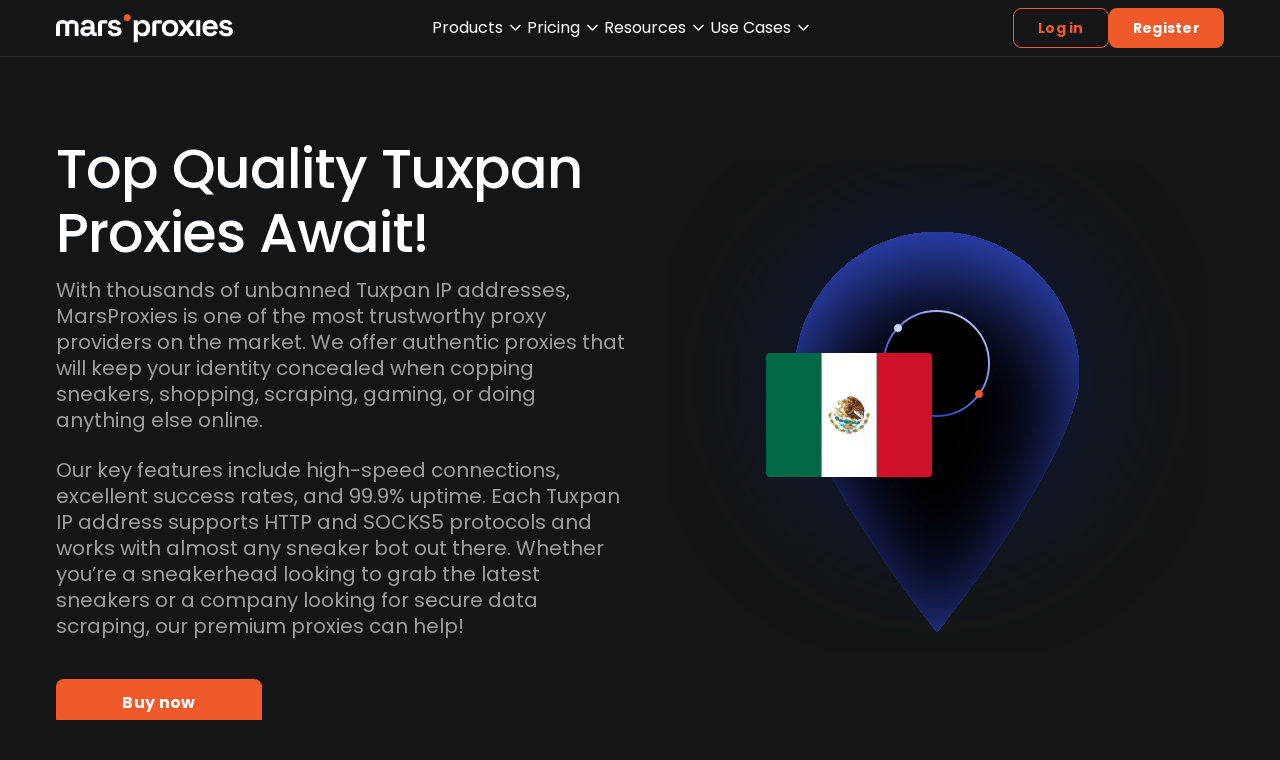

--- FILE ---
content_type: text/html
request_url: https://marsproxies.com/proxies-by-location/south-america/mexico/tuxpan/
body_size: 38130
content:
<!DOCTYPE html><html lang="en-US" data-astro-cid-sckkx6r4> <head><meta charset="UTF-8"><meta name="viewport" content="width=device-width"><link rel="preload" href="/fonts/Poppins-Regular.woff2" as="font" type="font/woff2" crossorigin="anonymous"><link rel="preload" href="/fonts/Poppins-Medium.woff2" as="font" type="font/woff2" crossorigin="anonymous"><link rel="preload" href="/fonts/Poppins-SemiBold.woff2" as="font" type="font/woff2" crossorigin="anonymous"><link rel="preload" href="/fonts/Poppins-Bold.woff2" as="font" type="font/woff2" crossorigin="anonymous"><link rel="preconnect" href="https://cms.marsproxies.com"><link rel="icon" href="/favicon.ico" sizes="any"><link rel="icon" href="/favicon.svg" type="image/svg+xml"><link rel="apple-touch-icon" href="/apple-touch-icon.png"><meta name="apple-mobile-web-app-status-bar-style" content="black"><title>MarsProxies</title><script type="module">
			window.dataLayer = window.dataLayer || []
			window.gtag = function () {
				dataLayer.push(arguments)
			}
		</script><meta name="description" content="Unlock seamless browsing with premium proxies in Tuxpan, Mexico. Stay secure and anonymous online with Mars Proxies. Get started today!" class="astro-sckkx6r4"><meta name="robots" content="index, follow, max-snippet:-1, max-image-preview:large, max-video-preview:-1" class="astro-sckkx6r4"><meta name="twitter:card" content="summary_large_image" class="astro-sckkx6r4"><meta property="og:url" content="https://marsproxies.com/proxies-by-location/south-america/mexico/tuxpan/" class="astro-sckkx6r4"><meta property="og:site_name" content="Marsproxies.com" class="astro-sckkx6r4"><meta property="og:title" content="MarsProxies" class="astro-sckkx6r4"><meta property="og:description" content="Unlock seamless browsing with premium proxies in Tuxpan, Mexico. Stay secure and anonymous online with Mars Proxies. Get started today!" class="astro-sckkx6r4"><meta property="og:image" content="https://cms.marsproxies.com/uploads/marsproxies_4ee723b26e.jpg" class="astro-sckkx6r4"><link rel="canonical" href="https://marsproxies.com/proxies-by-location/south-america/mexico/tuxpan/"><script type>(function(w,d,s,l,i){w[l]=w[l]||[];w[l].push({'gtm.start':
new Date().getTime(),event:'gtm.js'});var f=d.getElementsByTagName(s)[0],
j=d.createElement(s),dl=l!='dataLayer'?'&l='+l:'';j.async=true;j.src=
'https://www.googletagmanager.com/gtm.js?id='+i+dl;f.parentNode.insertBefore(j,f);
})(window,document,'script','dataLayer','GTM-TJR9BNZ');</script> <script type="module">try{(function(){var e=typeof window<"u"?window:typeof global<"u"?global:typeof globalThis<"u"?globalThis:typeof self<"u"?self:{},n=new e.Error().stack;n&&(e._sentryDebugIds=e._sentryDebugIds||{},e._sentryDebugIds[n]="59b5e26f-6402-4a1c-a9f1-02da09fbed8f",e._sentryDebugIdIdentifier="sentry-dbid-59b5e26f-6402-4a1c-a9f1-02da09fbed8f")})()}catch{}const i=e=>{const n=`@@hydrate-script:${e}`;Array.from(document.querySelectorAll(`script[type="${n}"]`)).forEach(d=>{const t=document.createElement("script"),s=d.dataset.attrs;if(s){const r=JSON.parse(s);Object.entries(r).forEach(([o,a])=>{a===!0&&!o.startsWith("data-")?t.setAttribute(o,""):(t.setAttribute(o,`${a}`),t.src&&t.addEventListener("load",()=>{window.dispatchEvent(new CustomEvent("script-loaded",{detail:{id:a}}))}))})}if(!t.src){t.innerText=d.innerText;const r=JSON.parse(s);setTimeout(()=>{window.dispatchEvent(new CustomEvent("script-loaded",{detail:{id:r.id}}))},0)}d.replaceWith(t)})},c=()=>{i("on-page-loaded"),setTimeout(()=>{i("on-page-loaded-4s")},4e3)};document.readyState==="complete"?c():window.addEventListener("load",c);</script><script id="sleeknoteScript" type async async>(function () {
		var sleeknoteScriptTag = document.createElement("script");
		sleeknoteScriptTag.type = "text/javascript";
		sleeknoteScriptTag.charset = "utf-8";
		sleeknoteScriptTag.src = ("//sleeknotecustomerscripts.sleeknote.com/184782.js");
		var s = document.getElementById("sleeknoteScript");
		s.parentNode.insertBefore(sleeknoteScriptTag, s);
	})();</script> <script data-cfasync="false" type async async>  (function () {
    var cwvScriptTag = document.createElement("script");
    cwvScriptTag.type = "text/javascript";
    cwvScriptTag.async = true;
    cwvScriptTag.id = "uxbwv";
    cwvScriptTag.setAttribute("data-cfasync", "false");
    cwvScriptTag.setAttribute("nitro-exclude", "");
    cwvScriptTag.fetchPriority = "high";
    cwvScriptTag.src = "https://cwv.io/AUqQaxvZflvrwZkb";

    // insert before some known script, or just append to <head>
    var s = document.getElementsByTagName("script")[0];
    s.parentNode.insertBefore(cwvScriptTag, s);
  })();</script> <script data-attrs="{&#34;type&#34;:&#34;&#34;,&#34;async&#34;:true,&#34;src&#34;:&#34;//widget.trustpilot.com/bootstrap/v5/tp.widget.bootstrap.min.js&#34;}" type="@@hydrate-script:on-page-loaded-4s" async></script> <link rel="stylesheet" href="/_astro/index.lQbxn3i4.css">
<style>details summary[data-v-33867071]{transition:margin .15s}details:not([open]) summary[data-v-33867071]{margin-bottom:-20px}details[open] summary[data-v-33867071]{padding-bottom:0}
img[data-v-65a47d29],svg[data-v-65a47d29]{fill:currentColor;pointer-events:none;flex-shrink:0}
.trustpilot-widget-position[data-astro-cid-gn37c42i]{--scale: .72;transform:scale(var(--scale));transform-origin:top left;margin-bottom:calc((var(--scale) - 1) * 100%)}.hidden-review-badge[data-astro-cid-dzdlajfq]{position:absolute;opacity:0;transform:translate(4px)}
:is(button)[disabled]:not([disabled=false]){pointer-events:none;--tw-bg-opacity: 1;background-color:rgba(var(--neutral-700),var(--tw-bg-opacity, 1));--tw-text-opacity: 1;color:rgba(var(--neutral-300),var(--tw-text-opacity, 1))}
h1 strong{background:linear-gradient(96.56deg,rgb(var(--brand-300)) 4.39%,rgb(var(--neutral-0)) 98.53%);-webkit-background-clip:text;background-clip:text;-webkit-text-fill-color:transparent}
</style>
<link rel="stylesheet" href="/_astro/index.BqwTUjVb.css">
<style>#relevant-locations-checkbox[data-astro-cid-natvse2g]:checked~section[data-astro-cid-natvse2g] label[data-astro-cid-natvse2g] .expand-icon[data-astro-cid-natvse2g],#relevant-locations-checkbox[data-astro-cid-natvse2g]:not(:checked)~section[data-astro-cid-natvse2g] label[data-astro-cid-natvse2g] .minimize-icon[data-astro-cid-natvse2g],#relevant-locations-checkbox[data-astro-cid-natvse2g]:checked~section[data-astro-cid-natvse2g] label[data-astro-cid-natvse2g] .show-all-text[data-astro-cid-natvse2g],#relevant-locations-checkbox[data-astro-cid-natvse2g]:not(:checked)~section[data-astro-cid-natvse2g] label[data-astro-cid-natvse2g] .show-less-text[data-astro-cid-natvse2g]{display:block}#relevant-locations-checkbox[data-astro-cid-natvse2g]:checked~section[data-astro-cid-natvse2g] ul[data-astro-cid-natvse2g] li[data-astro-cid-natvse2g][data-location-hidden]{display:none}#relevant-locations-checkbox[data-astro-cid-natvse2g]:not(:checked)~section[data-astro-cid-natvse2g] ul[data-astro-cid-natvse2g]{height:auto;flex-wrap:wrap}
:root{--ct-heading-spacing: 40px}.content-heading{&[data-v-118db765]:not(:first-child){margin-top:var(--ct-heading-spacing)}&[data-v-118db765]:not(:last-child){margin-bottom:var(--ct-heading-spacing)}}
.promo-background[data-astro-cid-z7c3q25v]{background:linear-gradient(90deg,rgba(var(--neutral-900),1),rgba(var(--accent-600),1) 50.48%,rgba(var(--neutral-900),1))}.lang-popup[data-astro-cid-a2mxz4y6]{box-shadow:0 0 15px #00000026;animation:.2s ease-in-out}.lang-popup-container[data-astro-cid-a2mxz4y6][data-open=true] .lang-popup[data-astro-cid-a2mxz4y6]{display:flex}.lang-popup-container[data-astro-cid-a2mxz4y6][data-open=true] .icon-rotate[data-astro-cid-a2mxz4y6]{transform:rotate(180deg)}@media (max-width: 1316px){.language-selector-visibility[data-astro-cid-a2mxz4y6]{display:none}}@media (prefers-reduced-motion: reduce){.lang-popup[data-astro-cid-a2mxz4y6] .icon-rotate[data-astro-cid-a2mxz4y6]{transition:none}}.footer-background[data-astro-cid-dwl4onjj]{background:linear-gradient(180deg,rgb(var(--neutral-900)),#0e1344)}.grid-rows-auto-minmax[data-astro-cid-dwl4onjj]{grid-template-rows:repeat(3,minmax(0,auto))}@media (max-width: 1044px){.grid-rows-auto-minmax[data-astro-cid-dwl4onjj]{grid-template-rows:repeat(3,minmax(0,auto))}}.nav-popup[data-v-800713e2]{box-shadow:0 0 15px #0003;animation:slideIn-800713e2 .2s cubic-bezier(.05,.7,.1,1)}@keyframes slideIn-800713e2{0%{opacity:0;transform:translateY(-40px) scale(.9)}to{opacity:1;transform:none}}.page-top-bar-container[data-astro-cid-pwmmw5ba]{transition:background-color .2s ease-in;will-change:background-color}html[data-elevated] .page-top-bar-container[data-astro-cid-pwmmw5ba]{background-color:rgba(var(--neutral-900),.7);-webkit-backdrop-filter:blur(8px);backdrop-filter:blur(8px)}#toggle-sidebar-menu[data-astro-cid-pwmmw5ba]:checked~.top-bar[data-astro-cid-pwmmw5ba] .sidebar-toggle-icon[data-astro-cid-pwmmw5ba]:nth-child(2),#toggle-sidebar-menu[data-astro-cid-pwmmw5ba]:checked~.sidebar[data-astro-cid-pwmmw5ba]{display:flex}#toggle-sidebar-menu[data-astro-cid-pwmmw5ba]:checked~.top-bar[data-astro-cid-pwmmw5ba] .sidebar-toggle-icon[data-astro-cid-pwmmw5ba]:first-child{display:none}#toggle-sidebar-menu[data-astro-cid-pwmmw5ba]:checked~.top-bar[data-astro-cid-pwmmw5ba] .auth-button[data-astro-cid-pwmmw5ba]{display:none}#toggle-sidebar-menu[data-astro-cid-pwmmw5ba]:checked~.top-bar[data-astro-cid-pwmmw5ba]{background:rgba(var(--neutral-900),1)}:root:has(#toggle-sidebar-menu:checked){overflow-y:hidden}@font-face{font-family:Poppins;src:url(/fonts/Poppins-Regular.woff2) format("woff2");font-weight:400;font-style:normal;font-display:swap}@font-face{font-family:Poppins;src:url(/fonts/Poppins-Italic.woff2) format("woff2");font-weight:400;font-style:italic;font-display:swap}@font-face{font-family:Poppins;src:url(/fonts/Poppins-Medium.woff2) format("woff2");font-weight:500;font-style:normal;font-display:swap}@font-face{font-family:Poppins;src:url(/fonts/Poppins-MediumItalic.woff2) format("woff2");font-weight:500;font-style:italic;font-display:swap}@font-face{font-family:Poppins;src:url(/fonts/Poppins-SemiBold.woff2) format("woff2");font-weight:600;font-style:normal;font-display:swap}@font-face{font-family:Poppins;src:url(/fonts/Poppins-SemiBoldItalic.woff2) format("woff2");font-weight:600;font-style:italic;font-display:swap}@font-face{font-family:Poppins;src:url(/fonts/Poppins-Bold.woff2) format("woff2");font-weight:700;font-style:normal;font-display:swap}
input[type=search]::-webkit-search-decoration,input[type=search]::-webkit-search-cancel-button,input[type=search]::-webkit-search-results-button,input[type=search]::-webkit-search-results-decoration{display:none}
.search-popup-height[data-v-e3200043]{--max-height: 200px;max-height:var(--max-height);max-height:min(var(--max-height),90vh)}
img[data-v-65a47d29],svg[data-v-65a47d29]{fill:currentColor;pointer-events:none;flex-shrink:0}
:is(button)[disabled]:not([disabled=false]){pointer-events:none;--tw-bg-opacity: 1;background-color:rgba(var(--neutral-700),var(--tw-bg-opacity, 1));--tw-text-opacity: 1;color:rgba(var(--neutral-300),var(--tw-text-opacity, 1))}
input[type=search]::-webkit-search-decoration,input[type=search]::-webkit-search-cancel-button,input[type=search]::-webkit-search-results-button,input[type=search]::-webkit-search-results-decoration{display:none}
</style><script type="module" src="/_astro/page.PCIG578I.js"></script></head> <body data-astro-cid-sckkx6r4> <noscript><iframe src="https://www.googletagmanager.com/ns.html?id=GTM-TJR9BNZ"
height="0" width="0" style="display:none;visibility:hidden"></iframe></noscript>  <div data-header-sentinel class="block h-0 w-full" data-astro-cid-pwmmw5ba></div> <div class="page-top-bar-container xl:border-b-1 sticky top-0 z-10 w-full select-none border-b border-solid border-neutral-700 bg-transparent" data-astro-cid-pwmmw5ba> <script type="module">try{(function(){var e=typeof window<"u"?window:typeof global<"u"?global:typeof globalThis<"u"?globalThis:typeof self<"u"?self:{},r=new e.Error().stack;r&&(e._sentryDebugIds=e._sentryDebugIds||{},e._sentryDebugIds[r]="e83f3d6a-b17e-44ab-aa9b-fbb1a65a8209",e._sentryDebugIdIdentifier="sentry-dbid-e83f3d6a-b17e-44ab-aa9b-fbb1a65a8209")})()}catch{}const i=Array.from(document.querySelectorAll("[data-page-promo-bar]")),d=()=>{document.documentElement.toggleAttribute("data-promo-bar-visible",!0)},t=i.findLast(e=>!e.hasAttribute("aria-hidden")),a=i.findLast(e=>e.dataset.start&&e.dataset.end&&e.hasAttribute("aria-hidden"));a?(t&&t!==a&&t.setAttribute("aria-hidden","true"),a.removeAttribute("aria-hidden"),d()):t&&d();</script> <input type="checkbox" id="toggle-sidebar-menu" class="hidden" data-astro-cid-pwmmw5ba> <header class="top-bar content-sizer flex h-[var(--page-header-height)] items-center justify-center gap-8" data-astro-cid-pwmmw5ba> <div class="aspect-[151/24] sm:aspect-[177/29]" data-astro-cid-pwmmw5ba> <a href="/" target="_self" class="cursor-pointer" rel="noopener" title="Marsproxies" data-astro-cid-pwmmw5ba="true"><!--[--> <svg class="block h-24 w-auto sm:h-[29px]" width="177" height="29" viewBox="0 0 177 29" fill="none" xmlns="http://www.w3.org/2000/svg"> <title>MarsProxies Residential Proxy Service</title> <path d="M90.614 6.75916C89.5456 6.14397 88.3837 5.823 87.115 5.823C85.7127 5.823 84.6309 6.06372 83.8697 6.5318C83.1085 6.99988 82.5609 7.5482 82.2003 8.15002H81.6394V6.26433H77.7397V28.2239H81.7062V20.1195H82.2671C82.4941 20.4806 82.8147 20.8283 83.202 21.176C83.5892 21.5237 84.1101 21.8045 84.7511 22.0319C85.3922 22.2593 86.1801 22.3662 87.1283 22.3662C88.3837 22.3662 89.5589 22.0586 90.6273 21.4301C91.6958 20.8149 92.5638 19.9055 93.2049 18.7019C93.8593 17.4982 94.1798 16.0539 94.1798 14.3554V13.8472C94.1798 12.1487 93.8593 10.691 93.2049 9.50076C92.5505 8.29713 91.6958 7.38772 90.6273 6.77253L90.614 6.75916ZM90.2 14.2484C90.2 15.7596 89.7993 16.9098 88.9847 17.6988C88.17 18.4879 87.155 18.8757 85.913 18.8757C84.671 18.8757 83.6827 18.4879 82.8547 17.6988C82.0267 16.9098 81.6261 15.7596 81.6261 14.2484V13.9274C81.6261 12.4162 82.0401 11.2661 82.8547 10.477C83.6694 9.68799 84.6977 9.30015 85.913 9.30015C87.1283 9.30015 88.1433 9.68799 88.9713 10.477C89.786 11.2661 90.2 12.4162 90.2 13.9274V14.2484ZM138.839 6.26433H134.245L130.679 11.4667H130.118L126.552 6.26433H121.958L127.567 14.0211L121.891 21.9115H126.552L130.118 16.6423H130.679L134.245 21.9115H138.906L133.23 14.0211L138.839 6.26433ZM97.2781 7.2941C96.597 7.97616 96.2498 8.91232 96.2498 10.1159V21.9115H100.243V10.37C100.243 10.1159 100.323 9.90197 100.497 9.74149C100.67 9.581 100.871 9.50076 101.111 9.50076H105.638V6.26433H100.123C98.9075 6.26433 97.9593 6.61205 97.2781 7.2941ZM175.953 14.6095C175.392 13.9676 174.644 13.4727 173.682 13.125C172.721 12.7773 171.666 12.4965 170.49 12.2959L169.609 12.1354C168.888 12.015 168.327 11.8278 167.913 11.5871C167.499 11.3463 167.285 10.9719 167.285 10.4637C167.285 9.99559 167.486 9.6345 167.886 9.3804C168.287 9.11292 168.861 8.99256 169.622 8.99256C170.384 8.99256 171.011 9.16642 171.532 9.50076C172.04 9.8351 172.387 10.4102 172.56 11.1992L176.246 10.0625C175.886 8.80533 175.138 7.77556 173.976 6.99988C172.828 6.22421 171.372 5.83637 169.636 5.83637C167.793 5.83637 166.297 6.25096 165.162 7.08012C164.027 7.90929 163.466 9.09955 163.466 10.6643C163.466 11.694 163.733 12.5366 164.28 13.1919C164.828 13.8472 165.549 14.3554 166.457 14.7165C167.365 15.0776 168.354 15.3718 169.449 15.5858L170.33 15.7463C171.252 15.9201 171.919 16.1341 172.347 16.3882C172.761 16.6557 172.974 17.0301 172.974 17.5116C172.974 17.993 172.747 18.3943 172.307 18.7286C171.866 19.0496 171.185 19.2234 170.263 19.2234C169.649 19.2234 169.088 19.1298 168.581 18.956C168.06 18.7821 167.632 18.4745 167.285 18.0599C166.938 17.6453 166.698 17.0569 166.551 16.3213L162.891 17.2709C163.159 18.9158 163.946 20.173 165.255 21.0556C166.551 21.9383 168.22 22.3796 170.263 22.3796C172.307 22.3796 173.843 21.9383 175.031 21.0422C176.22 20.1462 176.807 18.8757 176.807 17.2441C176.807 16.1475 176.527 15.2782 175.979 14.6363L175.953 14.6095ZM158.217 6.85277C157.082 6.17071 155.746 5.823 154.211 5.823C152.675 5.823 151.286 6.15734 150.111 6.81265C148.935 7.48133 148.014 8.40412 147.373 9.62112C146.718 10.8248 146.398 12.2557 146.398 13.9007V14.2752C146.398 15.9201 146.732 17.3377 147.386 18.5547C148.041 19.7717 148.975 20.6945 150.164 21.3632C151.353 22.0319 152.715 22.3529 154.277 22.3529C155.706 22.3529 156.882 22.1255 157.803 21.6708C158.725 21.2161 159.473 20.6678 160.02 20.0258C160.568 19.3839 161.008 18.7955 161.302 18.2471L158.057 16.5487C157.776 17.1371 157.389 17.6721 156.855 18.1535C156.334 18.635 155.506 18.8757 154.398 18.8757C153.289 18.8757 152.381 18.5414 151.62 17.8727C150.859 17.204 150.458 16.3213 150.418 15.2514H161.783V13.9007C161.783 12.3092 161.462 10.905 160.835 9.68799C160.207 8.48436 159.326 7.53483 158.19 6.85277H158.217ZM150.471 12.2959C150.618 11.3864 151.005 10.6643 151.633 10.1159C152.261 9.56763 153.116 9.30015 154.184 9.30015C155.252 9.30015 156.054 9.56763 156.695 10.1159C157.336 10.6643 157.696 11.3864 157.776 12.2959H150.471ZM140.361 21.9115H144.328V6.26433H140.361V21.9115ZM122.225 13.8338C122.225 12.1487 121.865 10.7178 121.157 9.51413C120.449 8.3105 119.461 7.40109 118.232 6.77253C117.004 6.14397 115.601 5.823 114.039 5.823C112.476 5.823 111.087 6.14397 109.845 6.77253C108.603 7.40109 107.628 8.32388 106.92 9.51413C106.213 10.7178 105.852 12.1487 105.852 13.8338V14.342C105.852 16.0271 106.213 17.4581 106.92 18.6617C107.628 19.8654 108.617 20.7748 109.845 21.4033C111.074 22.0319 112.476 22.3529 114.039 22.3529C115.601 22.3529 116.99 22.0319 118.232 21.4033C119.474 20.7748 120.449 19.852 121.157 18.6617C121.865 17.4581 122.225 16.0271 122.225 14.342V13.8338ZM118.259 14.2484C118.259 15.7195 117.858 16.8563 117.057 17.6453C116.256 18.4344 115.254 18.8222 114.039 18.8222C112.823 18.8222 111.808 18.4344 111.02 17.6453C110.219 16.8563 109.819 15.7329 109.819 14.2484V13.9274C109.819 12.4563 110.219 11.3196 111.02 10.5305C111.822 9.74149 112.823 9.35365 114.039 9.35365C115.254 9.35365 116.296 9.74149 117.084 10.5305C117.872 11.3196 118.259 12.4563 118.259 13.9274V14.2484Z" fill="white"></path> <path d="M62.3947 13.1252C61.4331 12.7775 60.3781 12.4967 59.2028 12.296L58.3214 12.1356C57.6002 12.0152 57.0393 11.828 56.6253 11.5872C56.2113 11.3465 55.9976 10.9721 55.9976 10.4639C55.9976 9.99578 56.198 9.63469 56.5986 9.38059C56.9993 9.11311 57.5735 8.99275 58.3348 8.99275C59.096 8.99275 59.7237 9.16661 60.2445 9.50095C60.752 9.83529 61.0992 10.4104 61.2729 11.1994L64.9589 10.0626C64.5983 8.80552 63.8504 7.77574 62.6885 7.00007C61.54 6.2244 60.0843 5.83656 58.3481 5.83656C56.5051 5.83656 55.0094 6.25115 53.8742 7.08031C52.739 7.90948 52.1781 9.09974 52.1781 10.6645C52.1781 11.6942 52.4452 12.5368 52.9927 13.1921C53.5403 13.8474 54.2615 14.3556 55.1696 14.7167C56.0778 15.0778 57.066 15.372 58.1611 15.586L59.0426 15.7465C59.9641 15.9203 60.6318 16.1343 61.0592 16.3884C61.4732 16.6559 61.6869 17.0303 61.6869 17.5118C61.6869 17.9932 61.4598 18.3944 61.0191 18.7288C60.5784 19.0498 59.8973 19.2236 58.9758 19.2236C58.3615 19.2236 57.8006 19.13 57.2931 18.9561C56.7722 18.7823 56.3449 18.4747 55.9976 18.0601C55.6504 17.6455 55.41 17.0571 55.2631 16.3215L51.6038 17.2711C51.8709 18.916 52.6589 20.1731 53.9677 21.0558C55.2631 21.9385 56.9325 22.3798 58.9758 22.3798C61.0191 22.3798 62.5549 21.9385 63.7435 21.0424C64.9321 20.1464 65.5198 18.8759 65.5198 17.2443C65.5198 16.1477 65.2393 15.2784 64.6917 14.6364C64.1308 13.9945 63.383 13.4997 62.4214 13.152L62.3947 13.1252ZM38.4758 17.6856V11.8413C38.4758 9.88879 37.8749 8.39093 36.6863 7.36116C35.4843 6.33139 33.855 5.80981 31.7983 5.80981C30.4495 5.80981 29.3143 6.01042 28.3794 6.425C27.4446 6.83959 26.6967 7.37453 26.1491 8.02984C25.5882 8.69853 25.1876 9.42071 24.9338 10.2231L28.5931 11.4535C28.74 10.7447 29.0605 10.1563 29.5413 9.70155C30.0221 9.24685 30.7566 9.0195 31.7449 9.0195C32.7332 9.0195 33.4944 9.26022 33.9485 9.7283C34.4159 10.1964 34.6429 10.8116 34.6429 11.5471V12.4298H30.356C29.1807 12.4298 28.139 12.617 27.2175 12.9781C26.3094 13.3526 25.5882 13.8875 25.0807 14.6231C24.5732 15.3452 24.3061 16.2413 24.3061 17.3246C24.3061 18.4078 24.5599 19.3039 25.0807 20.0528C25.6016 20.8017 26.296 21.3634 27.1775 21.7512C28.0589 22.1391 29.0605 22.3397 30.169 22.3397C31.2775 22.3397 32.1188 22.1792 32.7465 21.8716C33.3742 21.5506 33.8416 21.1895 34.1354 20.7883C34.4293 20.3737 34.6162 20.0528 34.6964 19.7987H35.2973V19.8254C35.2973 20.454 35.5511 20.9622 36.0586 21.3367C36.5661 21.7111 37.2071 21.8983 37.9817 21.8983H40.626V18.6218H39.3706C38.783 18.6218 38.4892 18.3008 38.4892 17.6723L38.4758 17.6856ZM34.6296 15.7331C34.6296 16.7629 34.2824 17.592 33.5745 18.2072C32.8667 18.8224 31.9586 19.1434 30.8501 19.1434C30.0087 19.1434 29.3677 18.9695 28.927 18.6084C28.4863 18.2473 28.2592 17.7926 28.2592 17.2176C28.2592 16.6425 28.4729 16.2145 28.8869 15.8936C29.3009 15.5726 29.8885 15.4255 30.6231 15.4255H34.6296V15.7465V15.7331ZM19.5117 6.78609C18.5234 6.26452 17.3615 6.01042 15.9993 6.01042C15.3182 6.01042 14.6905 6.09066 14.1029 6.23777C13.5153 6.38488 12.9944 6.59886 12.5404 6.86633C12.0729 7.13381 11.6589 7.45478 11.285 7.80249H11.2316C10.8977 7.4414 10.4837 7.13381 10.0029 6.86633C9.52213 6.59886 9.00129 6.38488 8.44038 6.23777C7.87947 6.09066 7.25178 6.01042 6.57067 6.01042C5.20846 6.01042 4.03322 6.26452 3.0583 6.78609C2.07003 7.30767 1.32215 8.01647 0.787947 8.92588C0.253746 9.83529 0 10.8517 0 11.9751V21.9117H3.95309V10.7046C3.95309 10.183 4.38045 9.75505 4.90129 9.75505H8.36025C8.88109 9.75505 9.30845 10.183 9.30845 10.7046V21.9117H13.2749V10.7046C13.2749 10.183 13.7023 9.75505 14.2231 9.75505H17.6821C18.2029 9.75505 18.6303 10.183 18.6303 10.7046V21.9117H22.5967V11.9751C22.5967 10.8517 22.3296 9.83529 21.7954 8.92588C21.2612 8.01647 20.5 7.30767 19.5117 6.78609ZM42.9631 7.28092C42.282 7.96298 41.9348 8.89913 41.9348 10.1028V21.9117H45.9279V10.3702C45.9279 10.1161 46.0081 9.90216 46.1817 9.74168C46.3553 9.58119 46.5556 9.50095 46.796 9.50095H51.3234V6.26452H45.8077C44.5924 6.26452 43.6442 6.61224 42.9631 7.29429V7.28092Z" fill="white"></path> <path d="M71.2914 0.223633C70.3165 0.223633 69.4884 0.544601 68.8073 1.17316C68.1262 1.80173 67.7924 2.64427 67.7924 3.68742C67.7924 4.73056 68.1262 5.55973 68.8073 6.18829C69.4884 6.81686 70.3165 7.13782 71.2914 7.13782C72.2663 7.13782 73.1344 6.81686 73.8021 6.18829C74.4699 5.55973 74.7904 4.71719 74.7904 3.68742C74.7904 2.65764 74.4565 1.8151 73.8021 1.17316C73.1344 0.544601 72.3064 0.223633 71.2914 0.223633Z" fill="#F05929"></path> </svg> <!--]--></a> </div> <nav aria-label="Main navigation" class="mx-auto flex w-full flex-row items-center justify-center gap-32 hidden gap-32 lg:flex"> <ul class="contents"> <li> <style>astro-island,astro-slot,astro-static-slot{display:contents}</style><script>(()=>{var l=(n,t)=>{let i=async()=>{await(await n())()},e=typeof t.value=="object"?t.value:void 0,s={timeout:e==null?void 0:e.timeout};"requestIdleCallback"in window?window.requestIdleCallback(i,s):setTimeout(i,s.timeout||200)};(self.Astro||(self.Astro={})).idle=l;window.dispatchEvent(new Event("astro:idle"));})();</script><script>(()=>{var A=Object.defineProperty;var g=(i,o,a)=>o in i?A(i,o,{enumerable:!0,configurable:!0,writable:!0,value:a}):i[o]=a;var d=(i,o,a)=>g(i,typeof o!="symbol"?o+"":o,a);{let i={0:t=>m(t),1:t=>a(t),2:t=>new RegExp(t),3:t=>new Date(t),4:t=>new Map(a(t)),5:t=>new Set(a(t)),6:t=>BigInt(t),7:t=>new URL(t),8:t=>new Uint8Array(t),9:t=>new Uint16Array(t),10:t=>new Uint32Array(t),11:t=>1/0*t},o=t=>{let[l,e]=t;return l in i?i[l](e):void 0},a=t=>t.map(o),m=t=>typeof t!="object"||t===null?t:Object.fromEntries(Object.entries(t).map(([l,e])=>[l,o(e)]));class y extends HTMLElement{constructor(){super(...arguments);d(this,"Component");d(this,"hydrator");d(this,"hydrate",async()=>{var b;if(!this.hydrator||!this.isConnected)return;let e=(b=this.parentElement)==null?void 0:b.closest("astro-island[ssr]");if(e){e.addEventListener("astro:hydrate",this.hydrate,{once:!0});return}let c=this.querySelectorAll("astro-slot"),n={},h=this.querySelectorAll("template[data-astro-template]");for(let r of h){let s=r.closest(this.tagName);s!=null&&s.isSameNode(this)&&(n[r.getAttribute("data-astro-template")||"default"]=r.innerHTML,r.remove())}for(let r of c){let s=r.closest(this.tagName);s!=null&&s.isSameNode(this)&&(n[r.getAttribute("name")||"default"]=r.innerHTML)}let p;try{p=this.hasAttribute("props")?m(JSON.parse(this.getAttribute("props"))):{}}catch(r){let s=this.getAttribute("component-url")||"<unknown>",v=this.getAttribute("component-export");throw v&&(s+=` (export ${v})`),console.error(`[hydrate] Error parsing props for component ${s}`,this.getAttribute("props"),r),r}let u;await this.hydrator(this)(this.Component,p,n,{client:this.getAttribute("client")}),this.removeAttribute("ssr"),this.dispatchEvent(new CustomEvent("astro:hydrate"))});d(this,"unmount",()=>{this.isConnected||this.dispatchEvent(new CustomEvent("astro:unmount"))})}disconnectedCallback(){document.removeEventListener("astro:after-swap",this.unmount),document.addEventListener("astro:after-swap",this.unmount,{once:!0})}connectedCallback(){if(!this.hasAttribute("await-children")||document.readyState==="interactive"||document.readyState==="complete")this.childrenConnectedCallback();else{let e=()=>{document.removeEventListener("DOMContentLoaded",e),c.disconnect(),this.childrenConnectedCallback()},c=new MutationObserver(()=>{var n;((n=this.lastChild)==null?void 0:n.nodeType)===Node.COMMENT_NODE&&this.lastChild.nodeValue==="astro:end"&&(this.lastChild.remove(),e())});c.observe(this,{childList:!0}),document.addEventListener("DOMContentLoaded",e)}}async childrenConnectedCallback(){let e=this.getAttribute("before-hydration-url");e&&await import(e),this.start()}async start(){let e=JSON.parse(this.getAttribute("opts")),c=this.getAttribute("client");if(Astro[c]===void 0){window.addEventListener(`astro:${c}`,()=>this.start(),{once:!0});return}try{await Astro[c](async()=>{let n=this.getAttribute("renderer-url"),[h,{default:p}]=await Promise.all([import(this.getAttribute("component-url")),n?import(n):()=>()=>{}]),u=this.getAttribute("component-export")||"default";if(!u.includes("."))this.Component=h[u];else{this.Component=h;for(let f of u.split("."))this.Component=this.Component[f]}return this.hydrator=p,this.hydrate},e,this)}catch(n){console.error(`[astro-island] Error hydrating ${this.getAttribute("component-url")}`,n)}}attributeChangedCallback(){this.hydrate()}}d(y,"observedAttributes",["props"]),customElements.get("astro-island")||customElements.define("astro-island",y)}})();</script><astro-island uid="Z1m56Dl" prefix="s927" component-url="/_astro/NavPopup.ZH94Ny-5.js" component-export="default" renderer-url="/_astro/client.pzsEY4Og.js" props="{&quot;triggerLabel&quot;:[0,&quot;Products&quot;]}" ssr client="idle" opts="{&quot;name&quot;:&quot;NavPopup&quot;,&quot;value&quot;:true}" await-children><div class="group" data-v-800713e2><div class="cursor-pointer" role="presentation" tabindex="0" data-v-800713e2><div class="flex w-fit cursor-pointer items-center gap-4 truncate text-neutral-0 group-hover:text-brand-300" data-v-800713e2>Products <svg width="24" height="24" viewbox="0 0 24 24" fill-rule="evenodd" class="transition-transform group-focus-within:rotate-180 group-hover:rotate-180" data-v-800713e2 data-v-65a47d29><path d="M7.416 8.76c-.286.196-.395.467-.324.811.04.193.127.285 2.401 2.564 1.357 1.36 2.42 2.394 2.504 2.433a1 1 0 0 0 .67.058c.17-.045.402-.263 2.556-2.41 1.604-1.599 2.394-2.416 2.447-2.528.231-.494-.113-1.021-.666-1.021-.12 0-.259.02-.309.046-.05.025-1.033.986-2.185 2.135l-2.093 2.089-2.073-2.067c-1.14-1.137-2.12-2.098-2.176-2.135-.161-.107-.579-.092-.752.025" data-v-65a47d29></path></svg></div></div><div role="menu" style="position:absolute;left:0;top:0;" class="z-10 hidden max-w-[calc(100vw-16px)] overflow-x-auto group-focus-within:block group-hover:block" data-v-800713e2><div class="h-[36px]" data-v-800713e2></div><div class="nav-popup rounded-16 border border-neutral-600 bg-neutral-800 p-32" data-v-800713e2><!--[--><astro-slot name="sections"><ul class="flex gap-32"> <li class="border-r border-neutral-600 pr-32 last:border-none last:pr-0"> <section class="grid grid-cols-2 justify-center"> <div class="flex flex-col gap-24 pr-24"> <p class="tp-title">Proxies</p> <ul class="flex flex-col flex-wrap gap-8"> <li class="max-w-[380px]"> <a href="/proxies/residential-proxies/" target="_self" class="items-start group/link flex h-fit grow gap-16 rounded-8 px-16 py-8 text-neutral-0 transition-colors hover:bg-neutral-700 cursor-pointer" rel="noopener"><!--[--><img class="size-40 object-contain" src="https://cms.marsproxies.com/uploads/residential_proxies_3_2563c6d667.svg" width="24" height="24" alt loading="lazy" fetch-priority="auto"><div class="flex flex-col justify-start"> <span class="flex w-full items-center gap-4"> <span class="!font-semibold">Residential Proxies</span>  </span> <div class="tp-body-s text-neutral-300"> <!--[--><!--[--><p class="mb-24 last:mb-0"><!--[--><!--[--><!--[--><!--[-->1M+ IPs, real devices, 195 countries<!--]--><!--]--><!--]--><!--]--></p><!--]--><!--]--> </div> </div> <!--]--></a> </li><li class="max-w-[380px]"> <a href="/proxies/isp-proxies/" target="_self" class="items-start group/link flex h-fit grow gap-16 rounded-8 px-16 py-8 text-neutral-0 transition-colors hover:bg-neutral-700 cursor-pointer" rel="noopener"><!--[--><img class="size-40 object-contain" src="https://cms.marsproxies.com/uploads/mars_isp_proxies_0e80acdf50.svg" width="24" height="24" alt loading="lazy" fetch-priority="auto"><div class="flex flex-col justify-start"> <span class="flex w-full items-center gap-4"> <span class="!font-semibold">ISP Proxies</span>  </span> <div class="tp-body-s text-neutral-300"> <!--[--><!--[--><p class="mb-24 last:mb-0"><!--[--><!--[--><!--[--><!--[-->Dedicated, fast, unlimited<!--]--><!--]--><!--]--><!--]--></p><!--]--><!--]--> </div> </div> <!--]--></a> </li><li class="max-w-[380px]"> <a href="/proxies/datacenter-proxies/" target="_self" class="items-start group/link flex h-fit grow gap-16 rounded-8 px-16 py-8 text-neutral-0 transition-colors hover:bg-neutral-700 cursor-pointer" rel="noopener"><!--[--><img class="size-40 object-contain" src="https://cms.marsproxies.com/uploads/datacenter_proxies_07fded0fb1.svg" width="24" height="24" alt loading="lazy" fetch-priority="auto"><div class="flex flex-col justify-start"> <span class="flex w-full items-center gap-4"> <span class="!font-semibold">Datacenter proxies</span>  </span> <div class="tp-body-s text-neutral-300"> <!--[--><!--[--><p class="mb-24 last:mb-0"><!--[--><!--[--><!--[--><!--[-->Great performance at a great price<!--]--><!--]--><!--]--><!--]--></p><!--]--><!--]--> </div> </div> <!--]--></a> </li><li class="max-w-[380px]"> <a href="/proxies/datacenter-ipv6-proxies/" target="_self" class="items-start group/link flex h-fit grow gap-16 rounded-8 px-16 py-8 text-neutral-0 transition-colors hover:bg-neutral-700 cursor-pointer" rel="noopener"><!--[--><img class="size-40 object-contain" src="https://cms.marsproxies.com/uploads/datacenter_ipv6_proxies_3296a870e6.svg" width="40" height="40" alt loading="lazy" fetch-priority="auto"><div class="flex flex-col justify-start"> <span class="flex w-full items-center gap-4"> <span class="!font-semibold">IPv6 Datacenter proxies</span> <div class="tp-body-xs bg-info-400 text-neutral-1000 w-max rounded-[100px] px-8 py-4 uppercase transition-transform group-focus-within/link:translate-x-2 group-hover/link:translate-x-2"><!--[-->NEW!<!--]--></div> </span> <div class="tp-body-s text-neutral-300"> <!--[--><!--[--><p class="mb-24 last:mb-0"><!--[--><!--[--><!--[--><!--[-->Great performance at a great price<!--]--><!--]--><!--]--><!--]--></p><!--]--><!--]--> </div> </div> <!--]--></a> </li><li class="max-w-[380px]"> <a href="/proxies/sneaker-proxies/" target="_self" class="items-start group/link flex h-fit grow gap-16 rounded-8 px-16 py-8 text-neutral-0 transition-colors hover:bg-neutral-700 cursor-pointer" rel="noopener"><!--[--><img class="size-40 object-contain" src="https://cms.marsproxies.com/uploads/Sneaker_proxies_3f79699c70.svg" width="24" height="24" alt loading="lazy" fetch-priority="auto"><div class="flex flex-col justify-start"> <span class="flex w-full items-center gap-4"> <span class="!font-semibold">Sneaker proxies</span>  </span> <div class="tp-body-s text-neutral-300"> <!--[--><!--[--><p class="mb-24 last:mb-0"><!--[--><!--[--><!--[--><!--[-->Go-to option for SNKRS copping<!--]--><!--]--><!--]--><!--]--></p><!--]--><!--]--> </div> </div> <!--]--></a> </li><li class="max-w-[380px]"> <a href="/proxies/mobile-proxies/" target="_self" class="items-start group/link flex h-fit grow gap-16 rounded-8 px-16 py-8 text-neutral-0 transition-colors hover:bg-neutral-700 cursor-pointer" rel="noopener"><!--[--><img class="size-40 object-contain" src="https://cms.marsproxies.com/uploads/mobile_proxies_52733af551.svg" width="24" height="24" alt loading="lazy" fetch-priority="auto"><div class="flex flex-col justify-start"> <span class="flex w-full items-center gap-4"> <span class="!font-semibold">Mobile proxies</span> <div class="tp-body-xs bg-info-400 text-neutral-1000 w-max rounded-[100px] px-8 py-4 uppercase transition-transform group-focus-within/link:translate-x-2 group-hover/link:translate-x-2"><!--[-->NEW!<!--]--></div> </span> <div class="tp-body-s text-neutral-300"> <!--[--><!--[--><p class="mb-24 last:mb-0"><!--[--><!--[--><!--[--><!--[-->Any retailer, any product, 100% success<!--]--><!--]--><!--]--><!--]--></p><!--]--><!--]--> </div> </div> <!--]--></a> </li> </ul> </div> <div class="flex flex-col gap-24 border-l border-neutral-600 pl-32"> <p class="tp-title">Free tools</p> <ul class="flex flex-col gap-8"> <li class="max-w-[380px]"> <a href="/tools/google-chrome-extension/" target="_self" class="items-start group/link flex h-fit grow gap-16 rounded-8 px-16 py-8 text-neutral-0 transition-colors hover:bg-neutral-700 cursor-pointer" rel="noopener"><!--[--><img class="size-40 object-contain" src="https://cms.marsproxies.com/uploads/google_chrome_extension_icon_659930529c.svg" width="40" height="40" alt loading="lazy" fetch-priority="auto"><div class="flex flex-col justify-start"> <span class="flex w-full items-center gap-4"> <span class="!font-semibold">Google Chrome extension</span> <div class="tp-body-xs bg-info-400 text-neutral-1000 w-max rounded-[100px] px-8 py-4 uppercase transition-transform group-focus-within/link:translate-x-2 group-hover/link:translate-x-2"><!--[-->NEW!<!--]--></div> </span> <div class="tp-body-s text-neutral-300"> <!--[--><!--[--><p class="mb-24 last:mb-0"><!--[--><!--[--><!--[--><!--[-->Switch proxies with just one click<!--]--><!--]--><!--]--><!--]--></p><!--]--><!--]--> </div> </div> <!--]--></a> </li><li class="max-w-[380px]"> <a href="/tools/firefox-extension/" target="_self" class="items-start group/link flex h-fit grow gap-16 rounded-8 px-16 py-8 text-neutral-0 transition-colors hover:bg-neutral-700 cursor-pointer" rel="noopener"><!--[--><img class="size-40 object-contain" src="https://cms.marsproxies.com/uploads/firefox_extension_7283b521a7.svg" width="34" height="36" alt loading="lazy" fetch-priority="auto"><div class="flex flex-col justify-start"> <span class="flex w-full items-center gap-4"> <span class="!font-semibold">Firefox extension</span> <div class="tp-body-xs bg-info-400 text-neutral-1000 w-max rounded-[100px] px-8 py-4 uppercase transition-transform group-focus-within/link:translate-x-2 group-hover/link:translate-x-2"><!--[-->NEW!<!--]--></div> </span> <div class="tp-body-s text-neutral-300"> <!--[--><!--[--><p class="mb-24 last:mb-0"><!--[--><!--[--><!--[--><!--[-->Switch proxies with just one click<!--]--><!--]--><!--]--><!--]--></p><!--]--><!--]--> </div> </div> <!--]--></a> </li><li class="max-w-[380px]"> <a href="/ip-lookup/" target="_self" class="items-start group/link flex h-fit grow gap-16 rounded-8 px-16 py-8 text-neutral-0 transition-colors hover:bg-neutral-700 cursor-pointer" rel="noopener"><!--[--><img class="size-40 object-contain" src="https://cms.marsproxies.com/uploads/IP_Lookup_b2899d72b0.svg" width="40" height="40" alt loading="lazy" fetch-priority="auto"><div class="flex flex-col justify-start"> <span class="flex w-full items-center gap-4"> <span class="!font-semibold">IP Lookup</span> <div class="tp-body-xs bg-info-400 text-neutral-1000 w-max rounded-[100px] px-8 py-4 uppercase transition-transform group-focus-within/link:translate-x-2 group-hover/link:translate-x-2"><!--[-->NEW!<!--]--></div> </span> <div class="tp-body-s text-neutral-300"> <!--[--><!--[--><p class="mb-24 last:mb-0"><!--[--><!--[--><!--[--><!--[-->Instantly Check IP Info<!--]--><!--]--><!--]--><!--]--></p><!--]--><!--]--> </div> </div> <!--]--></a> </li><li class="max-w-[380px]"> <a href="/android-proxy-app/" target="_self" class="items-start group/link flex h-fit grow gap-16 rounded-8 px-16 py-8 text-neutral-0 transition-colors hover:bg-neutral-700 cursor-pointer" rel="noopener"><!--[--><img class="size-40 object-contain" src="https://cms.marsproxies.com/uploads/android_app_beff18c11a.svg" width="40" height="40" alt loading="lazy" fetch-priority="auto"><div class="flex flex-col justify-start"> <span class="flex w-full items-center gap-4"> <span class="!font-semibold">Android Proxy App</span> <div class="tp-body-xs bg-info-400 text-neutral-1000 w-max rounded-[100px] px-8 py-4 uppercase transition-transform group-focus-within/link:translate-x-2 group-hover/link:translate-x-2"><!--[-->NEW!<!--]--></div> </span> <div class="tp-body-s text-neutral-300"> <!--[--><!--[--><p class="mb-24 last:mb-0"><!--[--><!--[--><!--[--><!--[-->Change your virtual location with a single tap<!--]--><!--]--><!--]--><!--]--></p><!--]--><!--]--> </div> </div> <!--]--></a> </li><li class="max-w-[380px]"> <a href="/ios-proxy-app/" target="_self" class="items-start group/link flex h-fit grow gap-16 rounded-8 px-16 py-8 text-neutral-0 transition-colors hover:bg-neutral-700 cursor-pointer" rel="noopener"><!--[--><img class="size-40 object-contain" src="https://cms.marsproxies.com/uploads/apple_app_8a264124e9.svg" width="40" height="40" alt loading="lazy" fetch-priority="auto"><div class="flex flex-col justify-start"> <span class="flex w-full items-center gap-4"> <span class="!font-semibold">Apple Proxy App</span> <div class="tp-body-xs bg-info-400 text-neutral-1000 w-max rounded-[100px] px-8 py-4 uppercase transition-transform group-focus-within/link:translate-x-2 group-hover/link:translate-x-2"><!--[-->NEW!<!--]--></div> </span> <div class="tp-body-s text-neutral-300"> <!--[--><!--[--><p class="mb-24 last:mb-0"><!--[--><!--[--><!--[--><!--[-->Change your virtual location with a single tap<!--]--><!--]--><!--]--><!--]--></p><!--]--><!--]--> </div> </div> <!--]--></a> </li> </ul> </div> </section> </li> </ul></astro-slot><!--]--></div></div></div><!--astro:end--></astro-island> </li><li> <astro-island uid="OhTbq" prefix="s926" component-url="/_astro/NavPopup.ZH94Ny-5.js" component-export="default" renderer-url="/_astro/client.pzsEY4Og.js" props="{&quot;triggerLabel&quot;:[0,&quot;Pricing&quot;]}" ssr client="idle" opts="{&quot;name&quot;:&quot;NavPopup&quot;,&quot;value&quot;:true}" await-children><div class="group" data-v-800713e2><div class="cursor-pointer" role="presentation" tabindex="0" data-v-800713e2><div class="flex w-fit cursor-pointer items-center gap-4 truncate text-neutral-0 group-hover:text-brand-300" data-v-800713e2>Pricing <svg width="24" height="24" viewbox="0 0 24 24" fill-rule="evenodd" class="transition-transform group-focus-within:rotate-180 group-hover:rotate-180" data-v-800713e2 data-v-65a47d29><path d="M7.416 8.76c-.286.196-.395.467-.324.811.04.193.127.285 2.401 2.564 1.357 1.36 2.42 2.394 2.504 2.433a1 1 0 0 0 .67.058c.17-.045.402-.263 2.556-2.41 1.604-1.599 2.394-2.416 2.447-2.528.231-.494-.113-1.021-.666-1.021-.12 0-.259.02-.309.046-.05.025-1.033.986-2.185 2.135l-2.093 2.089-2.073-2.067c-1.14-1.137-2.12-2.098-2.176-2.135-.161-.107-.579-.092-.752.025" data-v-65a47d29></path></svg></div></div><div role="menu" style="position:absolute;left:0;top:0;" class="z-10 hidden max-w-[calc(100vw-16px)] overflow-x-auto group-focus-within:block group-hover:block" data-v-800713e2><div class="h-[36px]" data-v-800713e2></div><div class="nav-popup rounded-16 border border-neutral-600 bg-neutral-800 p-32" data-v-800713e2><!--[--><astro-slot name="sections"><ul class="flex gap-32"> <li class="border-r border-neutral-600 pr-32 last:border-none last:pr-0"> <section> <ul class="flex w-full flex-col flex-wrap gap-8"> <li class="w-[320px]"> <a href="/pricing/residential-proxies/" target="_self" class="items-start group/link flex h-fit grow gap-16 rounded-8 px-16 py-8 text-neutral-0 transition-colors hover:bg-neutral-700 cursor-pointer" rel="noopener"><!--[--><img class="size-40 object-contain" src="https://cms.marsproxies.com/uploads/residential_proxies_3_2563c6d667.svg" width="24" height="24" alt loading="lazy" fetch-priority="auto"><div class="flex flex-col justify-start"> <span class="flex w-full items-center gap-4"> <span class="!font-semibold">Residential Proxies</span>  </span> <div class="tp-body-s text-neutral-300"> <!--[--><!--[--><p class="mb-24 last:mb-0"><!--[--><!--[--><!--[--><!--[-->Gets as low as <!--]--><!--]--><!--[--><strong class="text-accent-400"><!--[--><!--[-->$3.49/GB<!--]--><!--]--></strong><!--]--><!--]--><!--]--></p><!--]--><!--]--> </div> </div> <!--]--></a> </li><li class="w-[320px]"> <a href="/pricing/isp-proxies/" target="_self" class="items-start group/link flex h-fit grow gap-16 rounded-8 px-16 py-8 text-neutral-0 transition-colors hover:bg-neutral-700 cursor-pointer" rel="noopener"><!--[--><img class="size-40 object-contain" src="https://cms.marsproxies.com/uploads/mars_isp_proxies_0e80acdf50.svg" width="24" height="24" alt loading="lazy" fetch-priority="auto"><div class="flex flex-col justify-start"> <span class="flex w-full items-center gap-4"> <span class="!font-semibold">ISP Proxies</span>  </span> <div class="tp-body-s text-neutral-300"> <!--[--><!--[--><p class="mb-24 last:mb-0"><!--[--><!--[--><!--[--><!--[-->Gets as low as <!--]--><!--]--><!--[--><strong class="text-accent-400"><!--[--><!--[-->$1.35/proxy<!--]--><!--]--></strong><!--]--><!--]--><!--]--></p><!--]--><!--]--> </div> </div> <!--]--></a> </li><li class="w-[320px]"> <a href="/pricing/datacenter-proxies/" target="_self" class="items-start group/link flex h-fit grow gap-16 rounded-8 px-16 py-8 text-neutral-0 transition-colors hover:bg-neutral-700 cursor-pointer" rel="noopener"><!--[--><img class="size-40 object-contain" src="https://cms.marsproxies.com/uploads/datacenter_proxies_07fded0fb1.svg" width="24" height="24" alt loading="lazy" fetch-priority="auto"><div class="flex flex-col justify-start"> <span class="flex w-full items-center gap-4"> <span class="!font-semibold">Datacenter Proxies</span>  </span> <div class="tp-body-s text-neutral-300"> <!--[--><!--[--><p class="mb-24 last:mb-0"><!--[--><!--[--><!--[--><!--[-->Gets as low as <!--]--><!--]--><!--[--><strong class="text-accent-400"><!--[--><!--[-->$0.89/proxy<!--]--><!--]--></strong><!--]--><!--]--><!--]--></p><!--]--><!--]--> </div> </div> <!--]--></a> </li><li class="w-[320px]"> <a href="/pricing/datacenter-ipv6-proxies/" target="_self" class="items-start group/link flex h-fit grow gap-16 rounded-8 px-16 py-8 text-neutral-0 transition-colors hover:bg-neutral-700 cursor-pointer" rel="noopener"><!--[--><img class="size-40 object-contain" src="https://cms.marsproxies.com/uploads/datacenter_ipv6_proxies_3296a870e6.svg" width="40" height="40" alt loading="lazy" fetch-priority="auto"><div class="flex flex-col justify-start"> <span class="flex w-full items-center gap-4"> <span class="!font-semibold">Datacenter IPv6 Proxies</span>  </span> <div class="tp-body-s text-neutral-300"> <!--[--><!--[--><p class="mb-24 last:mb-0"><!--[--><!--[--><!--[--><!--[-->Gets as low as <!--]--><!--]--><!--[--><strong class="text-accent-400"><!--[--><!--[-->$0.22/proxy<!--]--><!--]--></strong><!--]--><!--]--><!--]--></p><!--]--><!--]--> </div> </div> <!--]--></a> </li><li class="w-[320px]"> <a href="/pricing/sneaker-proxies/" target="_self" class="items-start group/link flex h-fit grow gap-16 rounded-8 px-16 py-8 text-neutral-0 transition-colors hover:bg-neutral-700 cursor-pointer" rel="noopener"><!--[--><img class="size-40 object-contain" src="https://cms.marsproxies.com/uploads/Sneaker_proxies_3f79699c70.svg" width="24" height="24" alt loading="lazy" fetch-priority="auto"><div class="flex flex-col justify-start"> <span class="flex w-full items-center gap-4"> <span class="!font-semibold">Sneaker Proxies</span>  </span> <div class="tp-body-s text-neutral-300"> <!--[--><!--[--><p class="mb-24 last:mb-0"><!--[--><!--[--><!--[--><!--[-->Gets as low as <!--]--><!--]--><!--[--><strong class="text-accent-400"><!--[--><!--[-->$0.86/proxy<!--]--><!--]--></strong><!--]--><!--]--><!--]--></p><!--]--><!--]--> </div> </div> <!--]--></a> </li><li class="w-[320px]"> <a href="/pricing/mobile-proxies/" target="_self" class="items-start group/link flex h-fit grow gap-16 rounded-8 px-16 py-8 text-neutral-0 transition-colors hover:bg-neutral-700 cursor-pointer" rel="noopener"><!--[--><img class="size-40 object-contain" src="https://cms.marsproxies.com/uploads/mobile_proxies_52733af551.svg" width="24" height="24" alt loading="lazy" fetch-priority="auto"><div class="flex flex-col justify-start"> <span class="flex w-full items-center gap-4"> <span class="!font-semibold">Mobile Proxies</span>  </span> <div class="tp-body-s text-neutral-300"> <!--[--><!--[--><p class="mb-24 last:mb-0"><!--[--><!--[--><!--[--><!--[-->Gets as low as <!--]--><!--]--><!--[--><strong class="text-accent-400"><!--[--><!--[-->$2.83/day<!--]--><!--]--></strong><!--]--><!--]--><!--]--></p><!--]--><!--]--> </div> </div> <!--]--></a> </li> </ul> </section> </li> </ul></astro-slot><!--]--></div></div></div><!--astro:end--></astro-island> </li><li> <script>(()=>{var e=async t=>{await(await t())()};(self.Astro||(self.Astro={})).only=e;window.dispatchEvent(new Event("astro:only"));})();</script><astro-island uid="Z1RmOqs" prefix="s929" component-url="/_astro/NavPopup.ZH94Ny-5.js" component-export="default" renderer-url="/_astro/client.pzsEY4Og.js" props="{&quot;triggerLabel&quot;:[0,&quot;Resources&quot;]}" ssr client="idle" opts="{&quot;name&quot;:&quot;NavPopup&quot;,&quot;value&quot;:true}" await-children><div class="group" data-v-800713e2><div class="cursor-pointer" role="presentation" tabindex="0" data-v-800713e2><div class="flex w-fit cursor-pointer items-center gap-4 truncate text-neutral-0 group-hover:text-brand-300" data-v-800713e2>Resources <svg width="24" height="24" viewbox="0 0 24 24" fill-rule="evenodd" class="transition-transform group-focus-within:rotate-180 group-hover:rotate-180" data-v-800713e2 data-v-65a47d29><path d="M7.416 8.76c-.286.196-.395.467-.324.811.04.193.127.285 2.401 2.564 1.357 1.36 2.42 2.394 2.504 2.433a1 1 0 0 0 .67.058c.17-.045.402-.263 2.556-2.41 1.604-1.599 2.394-2.416 2.447-2.528.231-.494-.113-1.021-.666-1.021-.12 0-.259.02-.309.046-.05.025-1.033.986-2.185 2.135l-2.093 2.089-2.073-2.067c-1.14-1.137-2.12-2.098-2.176-2.135-.161-.107-.579-.092-.752.025" data-v-65a47d29></path></svg></div></div><div role="menu" style="position:absolute;left:0;top:0;" class="z-10 hidden max-w-[calc(100vw-16px)] overflow-x-auto group-focus-within:block group-hover:block" data-v-800713e2><div class="h-[36px]" data-v-800713e2></div><div class="nav-popup rounded-16 border border-neutral-600 bg-neutral-800 p-32" data-v-800713e2><!--[--><astro-slot name="sections"><ul class="flex gap-32"> <li class="border-r border-neutral-600 pr-32 last:border-none last:pr-0"> <section class="flex flex-row justify-center"> <div class="flex flex-col gap-24 pr-32"> <p class="tp-title">General</p> <ul class="flex flex-col gap-8"> <li class="w-fit"> <a href="/resources/support/" target="_self" class="flex h-fit items-center gap-24 rounded-8 px-16 py-8 text-neutral-0 hover:bg-neutral-700 cursor-pointer" rel="noopener"><!--[--> <span class="font-semibold">Support</span> <!--]--></a> </li><li class="w-fit"> <a href="/blog/" target="_self" class="flex h-fit items-center gap-24 rounded-8 px-16 py-8 text-neutral-0 hover:bg-neutral-700 cursor-pointer" rel="noopener"><!--[--> <span class="font-semibold">Blog</span> <!--]--></a> </li><li class="w-fit"> <a href="/blog/category/how-to/" target="_self" class="flex h-fit items-center gap-24 rounded-8 px-16 py-8 text-neutral-0 hover:bg-neutral-700 cursor-pointer" rel="noopener"><!--[--> <span class="font-semibold">How to</span> <!--]--></a> </li><li class="w-fit"> <a href="https://help.marsproxies.com/en/" target="_blank" class="flex h-fit items-center gap-24 rounded-8 px-16 py-8 text-neutral-0 hover:bg-neutral-700 cursor-pointer" rel="noopener"><!--[--> <span class="font-semibold">Help center</span> <svg width="24" height="24" viewbox="0 0 24 24" fill-rule="evenodd" class="size-24" data-v-65a47d29><path d="M4.78 3.576c-.472.15-.898.522-1.111.972l-.129.272v14.36l.129.272c.171.362.517.708.879.879l.272.129h14.36l.272-.129c.362-.171.708-.517.879-.879l.129-.272.011-3.39.011-3.39H19v6.404l-.098.098-.098.098H5.196l-.098-.098L5 18.804V5.196l.098-.098L5.196 5H11.6V3.52l-3.33.003c-2.573.002-3.366.014-3.49.053M14 4.26V5h3.94L13.3 9.64l-4.64 4.64.53.53.53.53 4.64-4.64L19 6.06V10h1.48V3.52H14v.74" data-v-65a47d29></path></svg><!--]--></a> </li><li class="w-fit"> <a href="https://status.marsproxies.com/" target="_blank" class="flex h-fit items-center gap-24 rounded-8 px-16 py-8 text-neutral-0 hover:bg-neutral-700 cursor-pointer" rel="noopener"><!--[--> <span class="font-semibold">Proxy status</span> <svg width="24" height="24" viewbox="0 0 24 24" fill-rule="evenodd" class="size-24" data-v-65a47d29><path d="M4.78 3.576c-.472.15-.898.522-1.111.972l-.129.272v14.36l.129.272c.171.362.517.708.879.879l.272.129h14.36l.272-.129c.362-.171.708-.517.879-.879l.129-.272.011-3.39.011-3.39H19v6.404l-.098.098-.098.098H5.196l-.098-.098L5 18.804V5.196l.098-.098L5.196 5H11.6V3.52l-3.33.003c-2.573.002-3.366.014-3.49.053M14 4.26V5h3.94L13.3 9.64l-4.64 4.64.53.53.53.53 4.64-4.64L19 6.06V10h1.48V3.52H14v.74" data-v-65a47d29></path></svg><!--]--></a> </li><li class="w-fit"> <a href="/resources/community/" target="_self" class="flex h-fit items-center gap-24 rounded-8 px-16 py-8 text-neutral-0 hover:bg-neutral-700 cursor-pointer" rel="noopener"><!--[--> <span class="font-semibold">Community</span> <!--]--></a> </li><li class="w-fit"> <a href="/online-proxy-checker/" target="_self" class="flex h-fit items-center gap-24 rounded-8 px-16 py-8 text-neutral-0 hover:bg-neutral-700 cursor-pointer" rel="noopener"><!--[--> <span class="font-semibold">Proxy checker</span> <!--]--></a> </li><li class="w-fit"> <a href="/referral-program/" target="_self" class="flex h-fit items-center gap-24 rounded-8 px-16 py-8 text-neutral-0 hover:bg-neutral-700 cursor-pointer" rel="noopener"><!--[--> <span class="font-semibold">Referral program</span> <!--]--></a> </li><li class="w-fit"> <a href="/affiliate-program/" target="_self" class="flex h-fit items-center gap-24 rounded-8 px-16 py-8 text-neutral-0 hover:bg-neutral-700 cursor-pointer" rel="noopener"><!--[--> <span class="font-semibold">Affiliate program</span> <!--]--></a> </li><li class="w-fit"> <a href="/partners/" target="_self" class="flex h-fit items-center gap-24 rounded-8 px-16 py-8 text-neutral-0 hover:bg-neutral-700 cursor-pointer" rel="noopener"><!--[--> <span class="font-semibold">Partners</span> <!--]--></a> </li> </ul> </div> <div id="location-section" class="flex flex-col gap-24 border-l border-neutral-600 px-32"> <p class="tp-title">Locations</p> <astro-island uid="ZUOeHI" component-url="/_astro/LocationSearch.DJ3aYigY.js" component-export="default" renderer-url="/_astro/client.pzsEY4Og.js" props="{&quot;placeholder&quot;:[0,&quot;Search country&quot;],&quot;noSearchResults&quot;:[0,&quot;No results found&quot;],&quot;teleportTo&quot;:[0,&quot;#location-section&quot;]}" ssr client="only" opts="{&quot;name&quot;:&quot;LocationSearch&quot;,&quot;value&quot;:&quot;vue&quot;}" await-children><!--[--><label class="relative w-full"><div class="label tp-body-s mb-8"></div><!--[--><div class="sm:w-[432px] px-16 sm:px-0 mx-auto text-neutral-300 ring-neutral-600 focus-within:text-neutral-0 focus-within:ring-neutral-0 tp-body rounded-8 bg-neutral-1000 relative flex h-48 w-full cursor-text items-center bg-opacity-40 ring-1 ring-inset focus-within:ring-2"><button class="ml-16 shrink-0" aria-label="search" type="submit" tabindex="-1"><svg width="24" height="24" viewbox="0 0 24 24" fill-rule="evenodd" data-v-65a47d29><path d="M8.74 3.425c-1.107.166-1.953.491-2.76 1.061-.442.312-1.161 1.026-1.47 1.461a6.099 6.099 0 0 0-.998 2.344c-.129.645-.129 1.773 0 2.418.246 1.229.76 2.193 1.648 3.091.979.989 2.047 1.541 3.38 1.746.608.093 1.742.055 2.301-.078.757-.179 1.537-.526 2.109-.936a2.55 2.55 0 0 1 .322-.212c.015 0 1.35 1.322 2.968 2.937 3.071 3.068 3.024 3.024 3.34 3.022.142-.001.397-.142.528-.292.148-.167.192-.348.154-.617-.027-.189-.049-.212-2.989-3.154l-2.961-2.964.158-.209c1.159-1.531 1.482-3.725.825-5.611-.683-1.962-2.398-3.472-4.447-3.915-.303-.066-.563-.087-1.188-.097-.44-.007-.854-.005-.92.005m1.726 1.555c1.467.278 2.776 1.359 3.334 2.753.245.612.298.929.298 1.767 0 .838-.053 1.155-.298 1.767-.487 1.216-1.588 2.236-2.84 2.631-1.66.523-3.47.101-4.678-1.092-.911-.899-1.362-1.994-1.362-3.306s.451-2.407 1.362-3.306c.757-.747 1.656-1.162 2.798-1.291.26-.029 1.061.015 1.386.077" data-v-65a47d29></path></svg></button><input hideemptydecorations="true" value type="search" name="search" placeholder="Search country" class="relative h-full grow appearance-none bg-transparent px-16 outline-none focus:outline-none pl-8 placeholder:neutral-300" data-color-scheme="primary"></div><!--]--></label><div class="tp-link-xs text-error-700 mt-4 grid min-h-[16px] select-text flex-col truncate"></div><!--]--><template data-astro-template="fallback"><!--[--><label class="relative w-full"><div class="label tp-body-s mb-8"></div><!--[--><div class="sm:w-[432px] px-16 sm:px-0 mx-auto text-neutral-300 ring-neutral-600 focus-within:text-neutral-0 focus-within:ring-neutral-0 tp-body rounded-8 bg-neutral-1000 relative flex h-48 w-full cursor-text items-center bg-opacity-40 ring-1 ring-inset focus-within:ring-2"><button class="ml-16 shrink-0" aria-label="search" type="submit" tabindex="-1"><svg width="24" height="24" viewbox="0 0 24 24" fill-rule="evenodd" data-v-65a47d29><path d="M8.74 3.425c-1.107.166-1.953.491-2.76 1.061-.442.312-1.161 1.026-1.47 1.461a6.099 6.099 0 0 0-.998 2.344c-.129.645-.129 1.773 0 2.418.246 1.229.76 2.193 1.648 3.091.979.989 2.047 1.541 3.38 1.746.608.093 1.742.055 2.301-.078.757-.179 1.537-.526 2.109-.936a2.55 2.55 0 0 1 .322-.212c.015 0 1.35 1.322 2.968 2.937 3.071 3.068 3.024 3.024 3.34 3.022.142-.001.397-.142.528-.292.148-.167.192-.348.154-.617-.027-.189-.049-.212-2.989-3.154l-2.961-2.964.158-.209c1.159-1.531 1.482-3.725.825-5.611-.683-1.962-2.398-3.472-4.447-3.915-.303-.066-.563-.087-1.188-.097-.44-.007-.854-.005-.92.005m1.726 1.555c1.467.278 2.776 1.359 3.334 2.753.245.612.298.929.298 1.767 0 .838-.053 1.155-.298 1.767-.487 1.216-1.588 2.236-2.84 2.631-1.66.523-3.47.101-4.678-1.092-.911-.899-1.362-1.994-1.362-3.306s.451-2.407 1.362-3.306c.757-.747 1.656-1.162 2.798-1.291.26-.029 1.061.015 1.386.077" data-v-65a47d29></path></svg></button><input hideemptydecorations="true" value type="search" name="search" placeholder="Search country" class="relative h-full grow appearance-none bg-transparent px-16 outline-none focus:outline-none pl-8 placeholder:neutral-300" data-color-scheme="primary"></div><!--]--></label><div class="tp-link-xs text-error-700 mt-4 grid min-h-[16px] select-text flex-col truncate"></div><!--]--></template><!--astro:end--></astro-island> <ul class="flex flex-col gap-8"> <li class="w-[320px]"> <a href="/proxies-by-location/north-america/united-states/" target="_self" class="items-center group/link flex h-fit grow gap-16 rounded-8 px-16 py-8 text-neutral-0 transition-colors hover:bg-neutral-700 cursor-pointer" rel="noopener"><!--[--><img class="size-40 object-contain" src="https://cms.marsproxies.com/uploads/usa_67be26af1e.svg" width="32" height="24" alt loading="lazy" fetch-priority="auto"><div class="flex flex-col justify-start"> <span class="flex w-full items-center gap-4"> <span class="!font-semibold">United States</span>  </span>  </div> <!--]--></a> </li><li class="w-[320px]"> <a href="/proxies-by-location/europe/germany/" target="_self" class="items-center group/link flex h-fit grow gap-16 rounded-8 px-16 py-8 text-neutral-0 transition-colors hover:bg-neutral-700 cursor-pointer" rel="noopener"><!--[--><img class="size-40 object-contain" src="https://cms.marsproxies.com/uploads/ger_cf9dbb71ce.svg" width="32" height="24" alt loading="lazy" fetch-priority="auto"><div class="flex flex-col justify-start"> <span class="flex w-full items-center gap-4"> <span class="!font-semibold">Germany</span>  </span>  </div> <!--]--></a> </li><li class="w-[320px]"> <a href="/proxies-by-location/asia/china/" target="_self" class="items-center group/link flex h-fit grow gap-16 rounded-8 px-16 py-8 text-neutral-0 transition-colors hover:bg-neutral-700 cursor-pointer" rel="noopener"><!--[--><img class="size-40 object-contain" src="https://cms.marsproxies.com/uploads/cn_b26ea01cf0.svg" width="32" height="24" alt loading="lazy" fetch-priority="auto"><div class="flex flex-col justify-start"> <span class="flex w-full items-center gap-4"> <span class="!font-semibold">China</span>  </span>  </div> <!--]--></a> </li><li class="w-[320px]"> <a href="/proxies-by-location/europe/united-kingdom/" target="_self" class="items-center group/link flex h-fit grow gap-16 rounded-8 px-16 py-8 text-neutral-0 transition-colors hover:bg-neutral-700 cursor-pointer" rel="noopener"><!--[--><img class="size-40 object-contain" src="https://cms.marsproxies.com/uploads/uk_e3a58bacbe.svg" width="32" height="24" alt loading="lazy" fetch-priority="auto"><div class="flex flex-col justify-start"> <span class="flex w-full items-center gap-4"> <span class="!font-semibold">United Kingdom</span>  </span>  </div> <!--]--></a> </li><li class="w-[320px]"> <a href="/proxies-by-location/asia/india/" target="_self" class="items-center group/link flex h-fit grow gap-16 rounded-8 px-16 py-8 text-neutral-0 transition-colors hover:bg-neutral-700 cursor-pointer" rel="noopener"><!--[--><img class="size-40 object-contain" src="https://cms.marsproxies.com/uploads/india_b10f1123b8.svg" width="32" height="24" alt loading="lazy" fetch-priority="auto"><div class="flex flex-col justify-start"> <span class="flex w-full items-center gap-4"> <span class="!font-semibold">India</span>  </span>  </div> <!--]--></a> </li><li class="w-[320px]"> <a href="/proxies-by-location/europe/france/" target="_self" class="items-center group/link flex h-fit grow gap-16 rounded-8 px-16 py-8 text-neutral-0 transition-colors hover:bg-neutral-700 cursor-pointer" rel="noopener"><!--[--><img class="size-40 object-contain" src="https://cms.marsproxies.com/uploads/fr_e3409143f2.svg" width="32" height="24" alt loading="lazy" fetch-priority="auto"><div class="flex flex-col justify-start"> <span class="flex w-full items-center gap-4"> <span class="!font-semibold">France</span>  </span>  </div> <!--]--></a> </li><li class="w-[320px]"> <a href="/proxies-by-location/" target="_self" class="items-center group/link flex h-fit grow gap-16 rounded-8 px-16 py-8 text-neutral-0 transition-colors hover:bg-neutral-700 cursor-pointer" rel="noopener"><!--[--><div class="flex flex-col justify-start"> <span class="flex w-full items-center gap-4"> <span class="!font-semibold">More locations</span>  </span>  </div> <!--]--></a> </li> </ul> </div> <div class="flex flex-col gap-24 border-l border-neutral-600 pl-32"> <p class="tp-title">New blog post</p> <a href="/blog/cheap-proxies/" target="_self" class="w-[280px] flex flex-col rounded-8 border border-accent-400 bg-neutral-900 p-24 shadow-m transition-shadow focus-within:shadow-brand hover:shadow-accent-600 cursor-pointer" rel="noopener"><!--[--><img src="https://cms.marsproxies.com/uploads/Affordable_Proxy_Solutions_cover_a3be6a7361.jpg" width="1920" height="1200" loading="lazy" class="h-64 rounded-8 object-cover lg:h-[114px]"><div class="flex flex-col pt-8"><span class="tp-body font-bold text-neutral-0">Affordable Proxy Solutions: Buy Cheap Proxies for Fast Access</span><span class="tp-body-s text-neutral-300">January 11, 2026</span></div><!--]--></a> </div> </section> </li> </ul></astro-slot><!--]--></div></div></div><!--astro:end--></astro-island> </li><li> <astro-island uid="17NlwV" prefix="s928" component-url="/_astro/NavPopup.ZH94Ny-5.js" component-export="default" renderer-url="/_astro/client.pzsEY4Og.js" props="{&quot;triggerLabel&quot;:[0,&quot;Use Cases&quot;]}" ssr client="idle" opts="{&quot;name&quot;:&quot;NavPopup&quot;,&quot;value&quot;:true}" await-children><div class="group" data-v-800713e2><div class="cursor-pointer" role="presentation" tabindex="0" data-v-800713e2><div class="flex w-fit cursor-pointer items-center gap-4 truncate text-neutral-0 group-hover:text-brand-300" data-v-800713e2>Use Cases <svg width="24" height="24" viewbox="0 0 24 24" fill-rule="evenodd" class="transition-transform group-focus-within:rotate-180 group-hover:rotate-180" data-v-800713e2 data-v-65a47d29><path d="M7.416 8.76c-.286.196-.395.467-.324.811.04.193.127.285 2.401 2.564 1.357 1.36 2.42 2.394 2.504 2.433a1 1 0 0 0 .67.058c.17-.045.402-.263 2.556-2.41 1.604-1.599 2.394-2.416 2.447-2.528.231-.494-.113-1.021-.666-1.021-.12 0-.259.02-.309.046-.05.025-1.033.986-2.185 2.135l-2.093 2.089-2.073-2.067c-1.14-1.137-2.12-2.098-2.176-2.135-.161-.107-.579-.092-.752.025" data-v-65a47d29></path></svg></div></div><div role="menu" style="position:absolute;left:0;top:0;" class="z-10 hidden max-w-[calc(100vw-16px)] overflow-x-auto group-focus-within:block group-hover:block" data-v-800713e2><div class="h-[36px]" data-v-800713e2></div><div class="nav-popup rounded-16 border border-neutral-600 bg-neutral-800 p-32" data-v-800713e2><!--[--><astro-slot name="sections"><ul class="flex gap-32"> <li class="border-r border-neutral-600 pr-32 last:border-none last:pr-0"> <section class="flex flex-col justify-center gap-24"> <p class="tp-title">Use Cases</p> <ul class="grid w-fit grid-cols-2 gap-8"> <li class="w-[336px]"> <a href="/use-cases/gaming-proxies/" target="_self" class="items-center group/link flex h-fit grow gap-16 rounded-8 px-16 py-8 text-neutral-0 transition-colors hover:bg-neutral-700 cursor-pointer" rel="noopener"><!--[--><img class="size-40 object-contain" src="https://cms.marsproxies.com/uploads/gaming_7ba1dab9ac.svg" width="24" height="24" alt loading="lazy" fetch-priority="auto"><div class="flex flex-col justify-start"> <span class="flex w-full items-center gap-4"> <span class="!font-semibold">Gaming Proxies</span>  </span>  </div> <!--]--></a> </li><li class="w-[336px]"> <a href="/use-cases/sneaker-copping-proxies/" target="_self" class="items-center group/link flex h-fit grow gap-16 rounded-8 px-16 py-8 text-neutral-0 transition-colors hover:bg-neutral-700 cursor-pointer" rel="noopener"><!--[--><img class="size-40 object-contain" src="https://cms.marsproxies.com/uploads/sneaker_copping_52cd6fa905.svg" width="56" height="56" alt loading="lazy" fetch-priority="auto"><div class="flex flex-col justify-start"> <span class="flex w-full items-center gap-4"> <span class="!font-semibold">Sneaker Copping</span>  </span>  </div> <!--]--></a> </li><li class="w-[336px]"> <a href="/use-cases/web-scraping/" target="_self" class="items-center group/link flex h-fit grow gap-16 rounded-8 px-16 py-8 text-neutral-0 transition-colors hover:bg-neutral-700 cursor-pointer" rel="noopener"><!--[--><img class="size-40 object-contain" src="https://cms.marsproxies.com/uploads/scrape_at_high_volumes_3cd6b2461b.svg" width="24" height="24" alt loading="lazy" fetch-priority="auto"><div class="flex flex-col justify-start"> <span class="flex w-full items-center gap-4"> <span class="!font-semibold">Web scraping</span>  </span>  </div> <!--]--></a> </li><li class="w-[336px]"> <a href="/use-cases/unrestricted-content-proxies/" target="_self" class="items-center group/link flex h-fit grow gap-16 rounded-8 px-16 py-8 text-neutral-0 transition-colors hover:bg-neutral-700 cursor-pointer" rel="noopener"><!--[--><img class="size-40 object-contain" src="https://cms.marsproxies.com/uploads/access_to_restricted_content_dc16eac00d.svg" width="24" height="24" alt loading="lazy" fetch-priority="auto"><div class="flex flex-col justify-start"> <span class="flex w-full items-center gap-4"> <span class="!font-semibold">Access to Restricted Content</span>  </span>  </div> <!--]--></a> </li><li class="w-[336px]"> <a href="/use-cases/website-testing/" target="_self" class="items-center group/link flex h-fit grow gap-16 rounded-8 px-16 py-8 text-neutral-0 transition-colors hover:bg-neutral-700 cursor-pointer" rel="noopener"><!--[--><img class="size-40 object-contain" src="https://cms.marsproxies.com/uploads/website_testing_0087a9c303.svg" width="24" height="24" alt loading="lazy" fetch-priority="auto"><div class="flex flex-col justify-start"> <span class="flex w-full items-center gap-4"> <span class="!font-semibold">Website Testing</span>  </span>  </div> <!--]--></a> </li><li class="w-[336px]"> <a href="/use-cases/privacy-advantages/" target="_self" class="items-center group/link flex h-fit grow gap-16 rounded-8 px-16 py-8 text-neutral-0 transition-colors hover:bg-neutral-700 cursor-pointer" rel="noopener"><!--[--><img class="size-40 object-contain" src="https://cms.marsproxies.com/uploads/privacy_advantages_138f8c2639.svg" width="24" height="24" alt loading="lazy" fetch-priority="auto"><div class="flex flex-col justify-start"> <span class="flex w-full items-center gap-4"> <span class="!font-semibold">Privacy Advantages</span>  </span>  </div> <!--]--></a> </li><li class="w-[336px]"> <a href="/use-cases/travel-fare-aggregation/" target="_self" class="items-center group/link flex h-fit grow gap-16 rounded-8 px-16 py-8 text-neutral-0 transition-colors hover:bg-neutral-700 cursor-pointer" rel="noopener"><!--[--><img class="size-40 object-contain" src="https://cms.marsproxies.com/uploads/ips_all_over_96c2fab61c.svg" width="24" height="24" alt loading="lazy" fetch-priority="auto"><div class="flex flex-col justify-start"> <span class="flex w-full items-center gap-4"> <span class="!font-semibold">Travel Fare Aggregation</span>  </span>  </div> <!--]--></a> </li><li class="w-[336px]"> <a href="/use-cases/google-proxies/" target="_self" class="items-center group/link flex h-fit grow gap-16 rounded-8 px-16 py-8 text-neutral-0 transition-colors hover:bg-neutral-700 cursor-pointer" rel="noopener"><!--[--><img class="size-40 object-contain" src="https://cms.marsproxies.com/uploads/Google_proxies_51807ab1b1.svg" width="24" height="24" alt loading="lazy" fetch-priority="auto"><div class="flex flex-col justify-start"> <span class="flex w-full items-center gap-4"> <span class="!font-semibold">Google Proxies</span>  </span>  </div> <!--]--></a> </li><li class="w-[336px]"> <a href="/use-cases/market-research/" target="_self" class="items-center group/link flex h-fit grow gap-16 rounded-8 px-16 py-8 text-neutral-0 transition-colors hover:bg-neutral-700 cursor-pointer" rel="noopener"><!--[--><img class="size-40 object-contain" src="https://cms.marsproxies.com/uploads/market_research_88f3e58a45.svg" width="24" height="24" alt loading="lazy" fetch-priority="auto"><div class="flex flex-col justify-start"> <span class="flex w-full items-center gap-4"> <span class="!font-semibold">Market Research</span>  </span>  </div> <!--]--></a> </li><li class="w-[336px]"> <a href="/use-cases/" target="_self" class="items-center group/link flex h-fit grow gap-16 rounded-8 px-16 py-8 text-neutral-0 transition-colors hover:bg-neutral-700 cursor-pointer" rel="noopener"><!--[--><div class="flex flex-col justify-start"> <span class="flex w-full items-center gap-4"> <span class="!font-semibold">All Use Cases</span>  </span>  </div> <!--]--></a> </li> </ul> </section> </li> </ul></astro-slot><!--]--></div></div></div><!--astro:end--></astro-island> </li> </ul> </nav> <div class="ml-auto" data-astro-cid-pwmmw5ba> <div class="flex items-center gap-12" data-astro-cid-pwmmw5ba> <div data-lang-switcher class="hidden lg:block lang-popup-container language-selector-visibility relative z-0 flex" data-astro-cid-a2mxz4y6> <button data-lang-button class="tp-body-xs flex items-center gap-4 text-neutral-0" aria-haspopup="menu" aria-expanded="false" aria-controls="lang-menu" aria-label="Language switcher" type="button" data-astro-cid-a2mxz4y6> <svg width="24" height="24" viewbox="0 0 24 24" fill-rule="evenodd" data-astro-cid-a2mxz4y6="true" data-v-65a47d29><path d="M3.58 2.047c-.728.139-1.401.826-1.537 1.57-.06.333-.06 13.433 0 13.766.121.661.634 1.257 1.297 1.507l.24.09 3.717.02 3.716.02.497 1.49.497 1.49h4.11c3.951 0 4.122-.003 4.417-.078.381-.098.628-.239.89-.51.256-.264.443-.612.517-.961.085-.401.086-13.536.001-13.936-.14-.665-.644-1.212-1.322-1.44-.129-.043-1.097-.057-4.957-.074l-4.798-.021-.367-1.26-.434-1.49L9.998 2l-3.109.004c-1.78.003-3.194.021-3.309.043m16.962 4.094c.121.075.242.196.317.317l.121.196.01 6.761c.01 6.041.004 6.782-.052 6.95-.077.232-.38.53-.603.591-.105.03-1.299.044-3.735.044h-3.579l.99-.991.991-.991-.403-1.396-.403-1.397.452-.453.451-.452 1.341 1.34L17.78 18l.367-.366.366-.367-1.357-1.338-1.357-1.339.173-.205a9.13 9.13 0 0 0 1.607-2.857l.149-.448H19v-1.04h-3.64V9h-1.04v1.04h-.99l-.99-.001-.291-1.009c-.16-.556-.423-1.465-.585-2.021l-.294-1.01 4.588.01 4.588.011.196.121M8.14 6.515c.457.114.862.292 1.236.542.301.201.621.485.581.515-.009.007-.283.269-.607.583l-.591.57-.17-.14c-.733-.6-1.861-.665-2.652-.152a2.466 2.466 0 0 0-1.003 1.271c-.096.276-.11.376-.11.796 0 .42.014.52.11.796.182.525.528.963 1.003 1.271.839.544 2.122.439 2.825-.232.223-.213.518-.691.518-.84 0-.045-.197-.055-1.1-.055h-1.1V9.88h3.922l.033.09c.115.308.077 1.215-.077 1.818-.096.379-.34.901-.576 1.232-.234.328-.788.845-1.105 1.031a4.739 4.739 0 0 1-1.176.462c-.439.1-1.545.087-1.948-.024-.418-.115-.849-.299-1.121-.479-.98-.647-1.599-1.517-1.84-2.583-.115-.512-.115-1.342 0-1.854a4.04 4.04 0 0 1 1.427-2.28 3.932 3.932 0 0 1 1.775-.833c.426-.081 1.318-.053 1.746.055m8.5 4.6c0 .072-.282.73-.495 1.155a7.133 7.133 0 0 1-.858 1.326l-.183.216-.146-.165c-.183-.205-.53-.721-.787-1.167l-.195-.34-.502-.011-.503-.011-.127-.449c-.071-.247-.137-.481-.149-.519-.019-.066.093-.07 1.962-.07 1.105 0 1.983.015 1.983.035m-3.097 2.304c.13.197.378.539.55.76l.313.401-.271.25c-.185.17-.28.234-.298.2a53.896 53.896 0 0 1-.597-2.013c0-.049.043.008.303.402" data-v-65a47d29></path></svg>  <svg width="24" height="24" viewbox="0 0 24 24" fill-rule="evenodd" class="icon-rotate transition-transform duration-300" aria-hidden="true" data-astro-cid-a2mxz4y6="true" data-v-65a47d29><path d="M7.416 8.76c-.286.196-.395.467-.324.811.04.193.127.285 2.401 2.564 1.357 1.36 2.42 2.394 2.504 2.433a1 1 0 0 0 .67.058c.17-.045.402-.263 2.556-2.41 1.604-1.599 2.394-2.416 2.447-2.528.231-.494-.113-1.021-.666-1.021-.12 0-.259.02-.309.046-.05.025-1.033.986-2.185 2.135l-2.093 2.089-2.073-2.067c-1.14-1.137-2.12-2.098-2.176-2.135-.161-.107-.579-.092-.752.025" data-v-65a47d29></path></svg> </button> <ul data-lang-menu aria-labelledby="lang-button" class="lang-popup absolute right-0 top-24 hidden w-max flex-col rounded-8 bg-neutral-700 py-8" data-astro-cid-a2mxz4y6> <li role="presentation" data-astro-cid-a2mxz4y6> <a href="https://marsproxies.com/proxies-by-location/south-america/mexico/tuxpan/?locale-change" target="_self" class="bg-neutral-600 tp-body-s flex h-32 w-full cursor-pointer items-center justify-center px-16 py-8 text-neutral-0 transition-all hover:bg-neutral-600 cursor-pointer" rel="noopener" title="English" role:="menuitem" data-active="true" aria-current="page" data-astro-cid-a2mxz4y6="true"><!--[-->English (EN)
<!--]--></a> </li><li role="presentation" data-astro-cid-a2mxz4y6> <a href="https://marsproxies.cn/proxies-by-location/south-america/mexico/tuxpan/?locale-change" target="_self" class="tp-body-s flex h-32 w-full cursor-pointer items-center justify-center px-16 py-8 text-neutral-0 transition-all hover:bg-neutral-600 cursor-pointer" rel="noopener" title="Chinese" role:="menuitem" data-active="false" data-astro-cid-a2mxz4y6="true"><!--[-->Chinese (中文)
<!--]--></a> </li> </ul> </div> <script type="module">try{(function(){var e=typeof window<"u"?window:typeof global<"u"?global:typeof globalThis<"u"?globalThis:typeof self<"u"?self:{},t=new e.Error().stack;t&&(e._sentryDebugIds=e._sentryDebugIds||{},e._sentryDebugIds[t]="7a7eef80-7e2d-42ac-abe9-f575aa24c3d4",e._sentryDebugIdIdentifier="sentry-dbid-7a7eef80-7e2d-42ac-abe9-f575aa24c3d4")})()}catch{}const r=e=>{const t=e.querySelector("[data-lang-button]"),d=e.querySelector("[data-lang-menu]");if(!t||!d)return;const s=n=>{e.dataset.open=String(n),t.setAttribute("aria-expanded",String(n))},a=()=>e.dataset.open==="true";t.addEventListener("click",()=>{s(!a()),a()&&d.focus()}),e.addEventListener("keydown",n=>{switch(n.key){case"Escape":a()&&(s(!1),t.focus());break;case"Tab":setTimeout(()=>{e.contains(document.activeElement)||s(!1)},0);break}});const i=n=>{const c=n.target;a()&&c&&!e.contains(c)&&(s(!1),document.removeEventListener("click",i))};t.addEventListener("click",()=>{a()&&document.addEventListener("click",i)})},o=document.querySelectorAll("[data-lang-switcher]");o.forEach(e=>r(e));</script>  <div class="hidden gap-12 lg:flex" data-astro-cid-pwmmw5ba> <a class="whitespace-nowrap h-40 gap-10 tp-body-s px-24 py-16 rounded-8 focus-within:outline-brand-100 border-brand-300 text-brand-300 hover:text-neutral-0 hover:bg-brand-600 active:bg-brand-700 active:text-neutral-0 border border-solid hover:border-transparent active:border-transparent md:rounded-8 flex cursor-pointer select-none items-center justify-center gap-[10px] font-bold outline-offset-2 transition-all whitespace-nowrap flex-row" href="https://dashboard.marsproxies.com/login/" target="_self" data-astro-cid-pwmmw5ba="true"><!----><!--[-->Log in<!--]--></a> <a class="whitespace-nowrap h-40 gap-10 tp-body-s px-24 py-16 rounded-8 focus-within:outline-brand-100 bg-brand-300 text-neutral-0 hover:bg-brand-600 active:bg-brand-700 md:rounded-8 flex cursor-pointer select-none items-center justify-center gap-[10px] font-bold outline-offset-2 transition-all whitespace-nowrap flex-row" href="https://dashboard.marsproxies.com/register/" target="_self" data-astro-cid-pwmmw5ba="true"><!----><!--[-->Register<!--]--></a> </div> </div> <div class="flex items-center gap-12 sm:gap-16 lg:hidden" data-astro-cid-pwmmw5ba> <a class="auth-button w-max h-40 gap-10 tp-body-s px-24 py-16 rounded-8 focus-within:outline-brand-100 text-brand-300 hover:text-brand-600 active:text-brand-700 underline md:rounded-8 flex cursor-pointer select-none items-center justify-center gap-[10px] font-bold outline-offset-2 transition-all auth-button w-max flex-row" href="https://dashboard.marsproxies.com/login/" target="_self" data-astro-cid-pwmmw5ba="true"><!----><!--[-->Log in<!--]--></a> <label for="toggle-sidebar-menu" class="cursor-pointer" data-astro-cid-pwmmw5ba> <svg width="24" height="24" viewbox="0 0 24 24" fill-rule="evenodd" class="sidebar-toggle-icon size-40 text-neutral-0" data-astro-cid-pwmmw5ba="true" data-v-65a47d29><path d="M3.983 6.419c-.346.124-.538.493-.455.88.053.25.27.471.523.535.264.066 15.634.066 15.898 0 .704-.178.722-1.237.025-1.431-.107-.029-2.555-.042-7.994-.041-6.609.001-7.865.01-7.997.057m.077 4.858a.666.666 0 0 0-.522.516c-.104.402.115.821.482.922.227.063 15.733.063 15.96 0 .222-.061.442-.3.492-.534a.752.752 0 0 0-.343-.828l-.149-.093-7.9-.006c-4.345-.004-7.954.007-8.02.023m.06 4.88c-.461.094-.7.475-.582.929.06.232.181.377.402.478.154.071.464.074 8.06.074s7.906-.003 8.06-.074a.665.665 0 0 0 .402-.478c.094-.361-.042-.69-.355-.857l-.167-.089-7.84-.006c-4.312-.003-7.903.007-7.98.023" data-v-65a47d29></path></svg> <svg width="24" height="24" viewbox="0 0 24 24" fill-rule="evenodd" class="sidebar-toggle-icon hidden size-40 text-neutral-0" data-astro-cid-pwmmw5ba="true" data-v-65a47d29><path d="M6.033 5.761c-.282.149-.417.474-.344.828.038.185.127.279 2.644 2.801L10.939 12l-2.605 2.61c-2.463 2.469-2.606 2.62-2.649 2.8-.135.56.327 1.02.905.901.183-.038.284-.133 2.8-2.644L12 13.061l2.61 2.605c2.469 2.463 2.62 2.606 2.8 2.649.56.135 1.02-.327.901-.905-.038-.183-.133-.284-2.644-2.8L13.061 12l2.605-2.61c2.472-2.479 2.606-2.62 2.65-2.802.082-.34-.064-.679-.358-.829-.19-.097-.512-.104-.69-.015-.07.035-1.285 1.218-2.698 2.63L12 10.94 9.43 8.374c-1.413-1.412-2.628-2.595-2.698-2.63-.176-.088-.516-.079-.699.017" data-v-65a47d29></path></svg> </label> </div> </div> </header> <div class="sidebar hidden" data-astro-cid-pwmmw5ba> <aside class="absolute left-0 right-0 top-[100%] z-10 h-dvh flex-col overflow-auto overscroll-contain border-t border-solid border-neutral-700 bg-neutral-900 px-16 text-neutral-0 sm:px-40"> <div class="flex flex-col gap-40"> <div class="mt-24 flex flex-col gap-x-20 gap-y-24 sm:flex-row"> <a href="https://dashboard.marsproxies.com/login/" class="h-40 gap-10 tp-body-s px-24 py-16 rounded-8 focus-within:outline-brand-100 border-brand-300 text-brand-300 hover:text-neutral-0 hover:bg-brand-600 active:bg-brand-700 active:text-neutral-0 border border-solid hover:border-transparent active:border-transparent md:rounded-8 flex cursor-pointer select-none items-center justify-center gap-[10px] font-bold outline-offset-2 transition-all flex-row" target="_self"><!----><!--[-->Log in<!--]--></a> <a href="https://dashboard.marsproxies.com/register/" class="h-40 gap-10 tp-body-s px-24 py-16 rounded-8 focus-within:outline-brand-100 bg-brand-300 text-neutral-0 hover:bg-brand-600 active:bg-brand-700 md:rounded-8 flex cursor-pointer select-none items-center justify-center gap-[10px] font-bold outline-offset-2 transition-all flex-row" target="_self"><!----><!--[-->Register<!--]--></a> </div> <div data-lang-switcher class="max-w-[130px] lang-popup-container language-selector-visibility relative z-0 flex" data-astro-cid-a2mxz4y6> <button data-lang-button class="tp-body-xs flex items-center gap-4 text-neutral-0" aria-haspopup="menu" aria-expanded="false" aria-controls="lang-menu" aria-label="Language switcher" type="button" data-astro-cid-a2mxz4y6> <svg width="24" height="24" viewbox="0 0 24 24" fill-rule="evenodd" data-astro-cid-a2mxz4y6="true" data-v-65a47d29><path d="M3.58 2.047c-.728.139-1.401.826-1.537 1.57-.06.333-.06 13.433 0 13.766.121.661.634 1.257 1.297 1.507l.24.09 3.717.02 3.716.02.497 1.49.497 1.49h4.11c3.951 0 4.122-.003 4.417-.078.381-.098.628-.239.89-.51.256-.264.443-.612.517-.961.085-.401.086-13.536.001-13.936-.14-.665-.644-1.212-1.322-1.44-.129-.043-1.097-.057-4.957-.074l-4.798-.021-.367-1.26-.434-1.49L9.998 2l-3.109.004c-1.78.003-3.194.021-3.309.043m16.962 4.094c.121.075.242.196.317.317l.121.196.01 6.761c.01 6.041.004 6.782-.052 6.95-.077.232-.38.53-.603.591-.105.03-1.299.044-3.735.044h-3.579l.99-.991.991-.991-.403-1.396-.403-1.397.452-.453.451-.452 1.341 1.34L17.78 18l.367-.366.366-.367-1.357-1.338-1.357-1.339.173-.205a9.13 9.13 0 0 0 1.607-2.857l.149-.448H19v-1.04h-3.64V9h-1.04v1.04h-.99l-.99-.001-.291-1.009c-.16-.556-.423-1.465-.585-2.021l-.294-1.01 4.588.01 4.588.011.196.121M8.14 6.515c.457.114.862.292 1.236.542.301.201.621.485.581.515-.009.007-.283.269-.607.583l-.591.57-.17-.14c-.733-.6-1.861-.665-2.652-.152a2.466 2.466 0 0 0-1.003 1.271c-.096.276-.11.376-.11.796 0 .42.014.52.11.796.182.525.528.963 1.003 1.271.839.544 2.122.439 2.825-.232.223-.213.518-.691.518-.84 0-.045-.197-.055-1.1-.055h-1.1V9.88h3.922l.033.09c.115.308.077 1.215-.077 1.818-.096.379-.34.901-.576 1.232-.234.328-.788.845-1.105 1.031a4.739 4.739 0 0 1-1.176.462c-.439.1-1.545.087-1.948-.024-.418-.115-.849-.299-1.121-.479-.98-.647-1.599-1.517-1.84-2.583-.115-.512-.115-1.342 0-1.854a4.04 4.04 0 0 1 1.427-2.28 3.932 3.932 0 0 1 1.775-.833c.426-.081 1.318-.053 1.746.055m8.5 4.6c0 .072-.282.73-.495 1.155a7.133 7.133 0 0 1-.858 1.326l-.183.216-.146-.165c-.183-.205-.53-.721-.787-1.167l-.195-.34-.502-.011-.503-.011-.127-.449c-.071-.247-.137-.481-.149-.519-.019-.066.093-.07 1.962-.07 1.105 0 1.983.015 1.983.035m-3.097 2.304c.13.197.378.539.55.76l.313.401-.271.25c-.185.17-.28.234-.298.2a53.896 53.896 0 0 1-.597-2.013c0-.049.043.008.303.402" data-v-65a47d29></path></svg> <span data-astro-cid-a2mxz4y6>English</span> <svg width="24" height="24" viewbox="0 0 24 24" fill-rule="evenodd" class="icon-rotate transition-transform duration-300" aria-hidden="true" data-astro-cid-a2mxz4y6="true" data-v-65a47d29><path d="M7.416 8.76c-.286.196-.395.467-.324.811.04.193.127.285 2.401 2.564 1.357 1.36 2.42 2.394 2.504 2.433a1 1 0 0 0 .67.058c.17-.045.402-.263 2.556-2.41 1.604-1.599 2.394-2.416 2.447-2.528.231-.494-.113-1.021-.666-1.021-.12 0-.259.02-.309.046-.05.025-1.033.986-2.185 2.135l-2.093 2.089-2.073-2.067c-1.14-1.137-2.12-2.098-2.176-2.135-.161-.107-.579-.092-.752.025" data-v-65a47d29></path></svg> </button> <ul data-lang-menu aria-labelledby="lang-button" class="lang-popup absolute right-0 top-24 hidden w-max flex-col rounded-8 bg-neutral-700 py-8" data-astro-cid-a2mxz4y6> <li role="presentation" data-astro-cid-a2mxz4y6> <a href="https://marsproxies.com/proxies-by-location/south-america/mexico/tuxpan/?locale-change" target="_self" class="bg-neutral-600 tp-body-s flex h-32 w-full cursor-pointer items-center justify-center px-16 py-8 text-neutral-0 transition-all hover:bg-neutral-600 cursor-pointer" rel="noopener" title="English" role:="menuitem" data-active="true" aria-current="page" data-astro-cid-a2mxz4y6="true"><!--[-->English (EN)
<!--]--></a> </li><li role="presentation" data-astro-cid-a2mxz4y6> <a href="https://marsproxies.cn/proxies-by-location/south-america/mexico/tuxpan/?locale-change" target="_self" class="tp-body-s flex h-32 w-full cursor-pointer items-center justify-center px-16 py-8 text-neutral-0 transition-all hover:bg-neutral-600 cursor-pointer" rel="noopener" title="Chinese" role:="menuitem" data-active="false" data-astro-cid-a2mxz4y6="true"><!--[-->Chinese (中文)
<!--]--></a> </li> </ul> </div>   </div> <nav class="flex flex-col gap-32 overscroll-contain py-32"> <details class="details appearance-none"> <summary class="tp-headline-s xs:tp-headline-m flex cursor-pointer items-center gap-4"> Products <svg width="24" height="24" viewbox="0 0 24 24" fill-rule="evenodd" class="size-40" data-v-65a47d29><path d="M9.033 6.761c-.282.149-.417.474-.344.828.038.184.119.271 2.144 2.301L12.938 12l-2.104 2.11c-1.981 1.987-2.106 2.121-2.149 2.3-.135.56.327 1.02.905.901.183-.038.28-.129 2.56-2.404 1.365-1.363 2.397-2.424 2.436-2.504.093-.197.113-.451.053-.673-.047-.177-.217-.357-2.395-2.543-1.299-1.304-2.41-2.387-2.492-2.43a.883.883 0 0 0-.719.004" data-v-65a47d29></path></svg> </summary> <div class="fixed bottom-0 left-0 right-0 top-0 z-[11] flex h-dvh flex-col overflow-y-auto overscroll-contain bg-neutral-900 px-16 pb-40 pt-16 md:px-40"> <div class="mb-32 flex w-full items-center justify-between"> <button class="max-w-[100px] h-48 gap-10 tp-body px-24 py-16 rounded-8 focus-within:outline-brand-100 text-brand-300 hover:text-brand-600 active:text-brand-700 underline md:rounded-8 flex cursor-pointer select-none items-center justify-center gap-[10px] font-bold outline-offset-2 transition-all max-w-[100px] flex-row" target="_self" data-back-button="true"><!----><!--[--> <svg width="24" height="24" viewbox="0 0 24 24" fill-rule="evenodd" class="mr-[10px] rotate-180" data-v-65a47d29><path d="M9.033 6.761c-.282.149-.417.474-.344.828.038.184.119.271 2.144 2.301L12.938 12l-2.104 2.11c-1.981 1.987-2.106 2.121-2.149 2.3-.135.56.327 1.02.905.901.183-.038.28-.129 2.56-2.404 1.365-1.363 2.397-2.424 2.436-2.504.093-.197.113-.451.053-.673-.047-.177-.217-.357-2.395-2.543-1.299-1.304-2.41-2.387-2.492-2.43a.883.883 0 0 0-.719.004" data-v-65a47d29></path></svg> Back<!--]--></button> <label for="toggle-sidebar-menu" class="cursor-pointer"> <svg width="24" height="24" viewbox="0 0 24 24" fill-rule="evenodd" class="sidebar-toggle-icon size-40 text-neutral-0" data-v-65a47d29><path d="M6.033 5.761c-.282.149-.417.474-.344.828.038.185.127.279 2.644 2.801L10.939 12l-2.605 2.61c-2.463 2.469-2.606 2.62-2.649 2.8-.135.56.327 1.02.905.901.183-.038.284-.133 2.8-2.644L12 13.061l2.61 2.605c2.469 2.463 2.62 2.606 2.8 2.649.56.135 1.02-.327.901-.905-.038-.183-.133-.284-2.644-2.8L13.061 12l2.605-2.61c2.472-2.479 2.606-2.62 2.65-2.802.082-.34-.064-.679-.358-.829-.19-.097-.512-.104-.69-.015-.07.035-1.285 1.218-2.698 2.63L12 10.94 9.43 8.374c-1.413-1.412-2.628-2.595-2.698-2.63-.176-.088-.516-.079-.699.017" data-v-65a47d29></path></svg> </label> </div> <div class="flex flex-col gap-24"> <div> <section> <p class="tp-headline-s mb-24"> Products </p> <div class="flex flex-col gap-24"> <p class="tp-title text-neutral-300">Proxies</p> <ul class="flex flex-col flex-wrap gap-24"> <li> <a href="/proxies/residential-proxies/" target="_self" class="items-start group/link flex h-fit grow gap-16 rounded-8 px-16 py-8 text-neutral-0 transition-colors hover:bg-neutral-700 cursor-pointer" rel="noopener"><!--[--><img class="size-40 object-contain" src="https://cms.marsproxies.com/uploads/residential_proxies_3_2563c6d667.svg" width="24" height="24" alt loading="lazy" fetch-priority="auto"><div class="flex flex-col justify-start"> <span class="flex w-full items-center gap-4"> <span class="!font-semibold">Residential Proxies</span>  </span> <div class="tp-body-s text-neutral-300"> <!--[--><!--[--><p class="mb-24 last:mb-0"><!--[--><!--[--><!--[--><!--[-->1M+ IPs, real devices, 195 countries<!--]--><!--]--><!--]--><!--]--></p><!--]--><!--]--> </div> </div> <!--]--></a> </li><li> <a href="/proxies/isp-proxies/" target="_self" class="items-start group/link flex h-fit grow gap-16 rounded-8 px-16 py-8 text-neutral-0 transition-colors hover:bg-neutral-700 cursor-pointer" rel="noopener"><!--[--><img class="size-40 object-contain" src="https://cms.marsproxies.com/uploads/mars_isp_proxies_0e80acdf50.svg" width="24" height="24" alt loading="lazy" fetch-priority="auto"><div class="flex flex-col justify-start"> <span class="flex w-full items-center gap-4"> <span class="!font-semibold">ISP Proxies</span>  </span> <div class="tp-body-s text-neutral-300"> <!--[--><!--[--><p class="mb-24 last:mb-0"><!--[--><!--[--><!--[--><!--[-->Dedicated, fast, unlimited<!--]--><!--]--><!--]--><!--]--></p><!--]--><!--]--> </div> </div> <!--]--></a> </li><li> <a href="/proxies/datacenter-proxies/" target="_self" class="items-start group/link flex h-fit grow gap-16 rounded-8 px-16 py-8 text-neutral-0 transition-colors hover:bg-neutral-700 cursor-pointer" rel="noopener"><!--[--><img class="size-40 object-contain" src="https://cms.marsproxies.com/uploads/datacenter_proxies_07fded0fb1.svg" width="24" height="24" alt loading="lazy" fetch-priority="auto"><div class="flex flex-col justify-start"> <span class="flex w-full items-center gap-4"> <span class="!font-semibold">Datacenter proxies</span>  </span> <div class="tp-body-s text-neutral-300"> <!--[--><!--[--><p class="mb-24 last:mb-0"><!--[--><!--[--><!--[--><!--[-->Great performance at a great price<!--]--><!--]--><!--]--><!--]--></p><!--]--><!--]--> </div> </div> <!--]--></a> </li><li> <a href="/proxies/datacenter-ipv6-proxies/" target="_self" class="items-start group/link flex h-fit grow gap-16 rounded-8 px-16 py-8 text-neutral-0 transition-colors hover:bg-neutral-700 cursor-pointer" rel="noopener"><!--[--><img class="size-40 object-contain" src="https://cms.marsproxies.com/uploads/datacenter_ipv6_proxies_3296a870e6.svg" width="40" height="40" alt loading="lazy" fetch-priority="auto"><div class="flex flex-col justify-start"> <span class="flex w-full items-center gap-4"> <span class="!font-semibold">IPv6 Datacenter proxies</span> <div class="tp-body-xs bg-info-400 text-neutral-1000 w-max rounded-[100px] px-8 py-4 uppercase transition-transform group-focus-within/link:translate-x-2 group-hover/link:translate-x-2"><!--[-->NEW!<!--]--></div> </span> <div class="tp-body-s text-neutral-300"> <!--[--><!--[--><p class="mb-24 last:mb-0"><!--[--><!--[--><!--[--><!--[-->Great performance at a great price<!--]--><!--]--><!--]--><!--]--></p><!--]--><!--]--> </div> </div> <!--]--></a> </li><li> <a href="/proxies/sneaker-proxies/" target="_self" class="items-start group/link flex h-fit grow gap-16 rounded-8 px-16 py-8 text-neutral-0 transition-colors hover:bg-neutral-700 cursor-pointer" rel="noopener"><!--[--><img class="size-40 object-contain" src="https://cms.marsproxies.com/uploads/Sneaker_proxies_3f79699c70.svg" width="24" height="24" alt loading="lazy" fetch-priority="auto"><div class="flex flex-col justify-start"> <span class="flex w-full items-center gap-4"> <span class="!font-semibold">Sneaker proxies</span>  </span> <div class="tp-body-s text-neutral-300"> <!--[--><!--[--><p class="mb-24 last:mb-0"><!--[--><!--[--><!--[--><!--[-->Go-to option for SNKRS copping<!--]--><!--]--><!--]--><!--]--></p><!--]--><!--]--> </div> </div> <!--]--></a> </li><li> <a href="/proxies/mobile-proxies/" target="_self" class="items-start group/link flex h-fit grow gap-16 rounded-8 px-16 py-8 text-neutral-0 transition-colors hover:bg-neutral-700 cursor-pointer" rel="noopener"><!--[--><img class="size-40 object-contain" src="https://cms.marsproxies.com/uploads/mobile_proxies_52733af551.svg" width="24" height="24" alt loading="lazy" fetch-priority="auto"><div class="flex flex-col justify-start"> <span class="flex w-full items-center gap-4"> <span class="!font-semibold">Mobile proxies</span> <div class="tp-body-xs bg-info-400 text-neutral-1000 w-max rounded-[100px] px-8 py-4 uppercase transition-transform group-focus-within/link:translate-x-2 group-hover/link:translate-x-2"><!--[-->NEW!<!--]--></div> </span> <div class="tp-body-s text-neutral-300"> <!--[--><!--[--><p class="mb-24 last:mb-0"><!--[--><!--[--><!--[--><!--[-->Any retailer, any product, 100% success<!--]--><!--]--><!--]--><!--]--></p><!--]--><!--]--> </div> </div> <!--]--></a> </li> </ul> </div> <div class="mt-24 flex flex-col gap-24"> <p class="tp-title text-neutral-300">Free tools</p> <ul class="flex flex-col gap-24"> <li> <a href="/tools/google-chrome-extension/" target="_self" class="items-start group/link flex h-fit grow gap-16 rounded-8 px-16 py-8 text-neutral-0 transition-colors hover:bg-neutral-700 cursor-pointer" rel="noopener"><!--[--><img class="size-40 object-contain" src="https://cms.marsproxies.com/uploads/google_chrome_extension_icon_659930529c.svg" width="40" height="40" alt loading="lazy" fetch-priority="auto"><div class="flex flex-col justify-start"> <span class="flex w-full items-center gap-4"> <span class="!font-semibold">Google Chrome extension</span> <div class="tp-body-xs bg-info-400 text-neutral-1000 w-max rounded-[100px] px-8 py-4 uppercase transition-transform group-focus-within/link:translate-x-2 group-hover/link:translate-x-2"><!--[-->NEW!<!--]--></div> </span> <div class="tp-body-s text-neutral-300"> <!--[--><!--[--><p class="mb-24 last:mb-0"><!--[--><!--[--><!--[--><!--[-->Switch proxies with just one click<!--]--><!--]--><!--]--><!--]--></p><!--]--><!--]--> </div> </div> <!--]--></a> </li><li> <a href="/tools/firefox-extension/" target="_self" class="items-start group/link flex h-fit grow gap-16 rounded-8 px-16 py-8 text-neutral-0 transition-colors hover:bg-neutral-700 cursor-pointer" rel="noopener"><!--[--><img class="size-40 object-contain" src="https://cms.marsproxies.com/uploads/firefox_extension_7283b521a7.svg" width="34" height="36" alt loading="lazy" fetch-priority="auto"><div class="flex flex-col justify-start"> <span class="flex w-full items-center gap-4"> <span class="!font-semibold">Firefox extension</span> <div class="tp-body-xs bg-info-400 text-neutral-1000 w-max rounded-[100px] px-8 py-4 uppercase transition-transform group-focus-within/link:translate-x-2 group-hover/link:translate-x-2"><!--[-->NEW!<!--]--></div> </span> <div class="tp-body-s text-neutral-300"> <!--[--><!--[--><p class="mb-24 last:mb-0"><!--[--><!--[--><!--[--><!--[-->Switch proxies with just one click<!--]--><!--]--><!--]--><!--]--></p><!--]--><!--]--> </div> </div> <!--]--></a> </li><li> <a href="/ip-lookup/" target="_self" class="items-start group/link flex h-fit grow gap-16 rounded-8 px-16 py-8 text-neutral-0 transition-colors hover:bg-neutral-700 cursor-pointer" rel="noopener"><!--[--><img class="size-40 object-contain" src="https://cms.marsproxies.com/uploads/IP_Lookup_b2899d72b0.svg" width="40" height="40" alt loading="lazy" fetch-priority="auto"><div class="flex flex-col justify-start"> <span class="flex w-full items-center gap-4"> <span class="!font-semibold">IP Lookup</span> <div class="tp-body-xs bg-info-400 text-neutral-1000 w-max rounded-[100px] px-8 py-4 uppercase transition-transform group-focus-within/link:translate-x-2 group-hover/link:translate-x-2"><!--[-->NEW!<!--]--></div> </span> <div class="tp-body-s text-neutral-300"> <!--[--><!--[--><p class="mb-24 last:mb-0"><!--[--><!--[--><!--[--><!--[-->Instantly Check IP Info<!--]--><!--]--><!--]--><!--]--></p><!--]--><!--]--> </div> </div> <!--]--></a> </li><li> <a href="/android-proxy-app/" target="_self" class="items-start group/link flex h-fit grow gap-16 rounded-8 px-16 py-8 text-neutral-0 transition-colors hover:bg-neutral-700 cursor-pointer" rel="noopener"><!--[--><img class="size-40 object-contain" src="https://cms.marsproxies.com/uploads/android_app_beff18c11a.svg" width="40" height="40" alt loading="lazy" fetch-priority="auto"><div class="flex flex-col justify-start"> <span class="flex w-full items-center gap-4"> <span class="!font-semibold">Android Proxy App</span> <div class="tp-body-xs bg-info-400 text-neutral-1000 w-max rounded-[100px] px-8 py-4 uppercase transition-transform group-focus-within/link:translate-x-2 group-hover/link:translate-x-2"><!--[-->NEW!<!--]--></div> </span> <div class="tp-body-s text-neutral-300"> <!--[--><!--[--><p class="mb-24 last:mb-0"><!--[--><!--[--><!--[--><!--[-->Change your virtual location with a single tap<!--]--><!--]--><!--]--><!--]--></p><!--]--><!--]--> </div> </div> <!--]--></a> </li><li> <a href="/ios-proxy-app/" target="_self" class="items-start group/link flex h-fit grow gap-16 rounded-8 px-16 py-8 text-neutral-0 transition-colors hover:bg-neutral-700 cursor-pointer" rel="noopener"><!--[--><img class="size-40 object-contain" src="https://cms.marsproxies.com/uploads/apple_app_8a264124e9.svg" width="40" height="40" alt loading="lazy" fetch-priority="auto"><div class="flex flex-col justify-start"> <span class="flex w-full items-center gap-4"> <span class="!font-semibold">Apple Proxy App</span> <div class="tp-body-xs bg-info-400 text-neutral-1000 w-max rounded-[100px] px-8 py-4 uppercase transition-transform group-focus-within/link:translate-x-2 group-hover/link:translate-x-2"><!--[-->NEW!<!--]--></div> </span> <div class="tp-body-s text-neutral-300"> <!--[--><!--[--><p class="mb-24 last:mb-0"><!--[--><!--[--><!--[--><!--[-->Change your virtual location with a single tap<!--]--><!--]--><!--]--><!--]--></p><!--]--><!--]--> </div> </div> <!--]--></a> </li> </ul> </div> </section> </div> </div> </div> </details><details class="details appearance-none"> <summary class="tp-headline-s xs:tp-headline-m flex cursor-pointer items-center gap-4"> Pricing <svg width="24" height="24" viewbox="0 0 24 24" fill-rule="evenodd" class="size-40" data-v-65a47d29><path d="M9.033 6.761c-.282.149-.417.474-.344.828.038.184.119.271 2.144 2.301L12.938 12l-2.104 2.11c-1.981 1.987-2.106 2.121-2.149 2.3-.135.56.327 1.02.905.901.183-.038.28-.129 2.56-2.404 1.365-1.363 2.397-2.424 2.436-2.504.093-.197.113-.451.053-.673-.047-.177-.217-.357-2.395-2.543-1.299-1.304-2.41-2.387-2.492-2.43a.883.883 0 0 0-.719.004" data-v-65a47d29></path></svg> </summary> <div class="fixed bottom-0 left-0 right-0 top-0 z-[11] flex h-dvh flex-col overflow-y-auto overscroll-contain bg-neutral-900 px-16 pb-40 pt-16 md:px-40"> <div class="mb-32 flex w-full items-center justify-between"> <button class="max-w-[100px] h-48 gap-10 tp-body px-24 py-16 rounded-8 focus-within:outline-brand-100 text-brand-300 hover:text-brand-600 active:text-brand-700 underline md:rounded-8 flex cursor-pointer select-none items-center justify-center gap-[10px] font-bold outline-offset-2 transition-all max-w-[100px] flex-row" target="_self" data-back-button="true"><!----><!--[--> <svg width="24" height="24" viewbox="0 0 24 24" fill-rule="evenodd" class="mr-[10px] rotate-180" data-v-65a47d29><path d="M9.033 6.761c-.282.149-.417.474-.344.828.038.184.119.271 2.144 2.301L12.938 12l-2.104 2.11c-1.981 1.987-2.106 2.121-2.149 2.3-.135.56.327 1.02.905.901.183-.038.28-.129 2.56-2.404 1.365-1.363 2.397-2.424 2.436-2.504.093-.197.113-.451.053-.673-.047-.177-.217-.357-2.395-2.543-1.299-1.304-2.41-2.387-2.492-2.43a.883.883 0 0 0-.719.004" data-v-65a47d29></path></svg> Back<!--]--></button> <label for="toggle-sidebar-menu" class="cursor-pointer"> <svg width="24" height="24" viewbox="0 0 24 24" fill-rule="evenodd" class="sidebar-toggle-icon size-40 text-neutral-0" data-v-65a47d29><path d="M6.033 5.761c-.282.149-.417.474-.344.828.038.185.127.279 2.644 2.801L10.939 12l-2.605 2.61c-2.463 2.469-2.606 2.62-2.649 2.8-.135.56.327 1.02.905.901.183-.038.284-.133 2.8-2.644L12 13.061l2.61 2.605c2.469 2.463 2.62 2.606 2.8 2.649.56.135 1.02-.327.901-.905-.038-.183-.133-.284-2.644-2.8L13.061 12l2.605-2.61c2.472-2.479 2.606-2.62 2.65-2.802.082-.34-.064-.679-.358-.829-.19-.097-.512-.104-.69-.015-.07.035-1.285 1.218-2.698 2.63L12 10.94 9.43 8.374c-1.413-1.412-2.628-2.595-2.698-2.63-.176-.088-.516-.079-.699.017" data-v-65a47d29></path></svg> </label> </div> <div class="flex flex-col gap-24"> <div> <section> <p class="tp-headline-s mb-24"> Pricing </p> <ul class="flex flex-col gap-8"> <li> <a href="/pricing/residential-proxies/" target="_self" class="items-start group/link flex h-fit grow gap-16 rounded-8 px-16 py-8 text-neutral-0 transition-colors hover:bg-neutral-700 cursor-pointer" rel="noopener"><!--[--><img class="size-40 object-contain" src="https://cms.marsproxies.com/uploads/residential_proxies_3_2563c6d667.svg" width="24" height="24" alt loading="lazy" fetch-priority="auto"><div class="flex flex-col justify-start"> <span class="flex w-full items-center gap-4"> <span class="!font-semibold">Residential Proxies</span>  </span> <div class="tp-body-s text-neutral-300"> <!--[--><!--[--><p class="mb-24 last:mb-0"><!--[--><!--[--><!--[--><!--[-->Gets as low as <!--]--><!--]--><!--[--><strong class="text-accent-400"><!--[--><!--[-->$3.49/GB<!--]--><!--]--></strong><!--]--><!--]--><!--]--></p><!--]--><!--]--> </div> </div> <!--]--></a> </li><li> <a href="/pricing/isp-proxies/" target="_self" class="items-start group/link flex h-fit grow gap-16 rounded-8 px-16 py-8 text-neutral-0 transition-colors hover:bg-neutral-700 cursor-pointer" rel="noopener"><!--[--><img class="size-40 object-contain" src="https://cms.marsproxies.com/uploads/mars_isp_proxies_0e80acdf50.svg" width="24" height="24" alt loading="lazy" fetch-priority="auto"><div class="flex flex-col justify-start"> <span class="flex w-full items-center gap-4"> <span class="!font-semibold">ISP Proxies</span>  </span> <div class="tp-body-s text-neutral-300"> <!--[--><!--[--><p class="mb-24 last:mb-0"><!--[--><!--[--><!--[--><!--[-->Gets as low as <!--]--><!--]--><!--[--><strong class="text-accent-400"><!--[--><!--[-->$1.35/proxy<!--]--><!--]--></strong><!--]--><!--]--><!--]--></p><!--]--><!--]--> </div> </div> <!--]--></a> </li><li> <a href="/pricing/datacenter-proxies/" target="_self" class="items-start group/link flex h-fit grow gap-16 rounded-8 px-16 py-8 text-neutral-0 transition-colors hover:bg-neutral-700 cursor-pointer" rel="noopener"><!--[--><img class="size-40 object-contain" src="https://cms.marsproxies.com/uploads/datacenter_proxies_07fded0fb1.svg" width="24" height="24" alt loading="lazy" fetch-priority="auto"><div class="flex flex-col justify-start"> <span class="flex w-full items-center gap-4"> <span class="!font-semibold">Datacenter Proxies</span>  </span> <div class="tp-body-s text-neutral-300"> <!--[--><!--[--><p class="mb-24 last:mb-0"><!--[--><!--[--><!--[--><!--[-->Gets as low as <!--]--><!--]--><!--[--><strong class="text-accent-400"><!--[--><!--[-->$0.89/proxy<!--]--><!--]--></strong><!--]--><!--]--><!--]--></p><!--]--><!--]--> </div> </div> <!--]--></a> </li><li> <a href="/pricing/datacenter-ipv6-proxies/" target="_self" class="items-start group/link flex h-fit grow gap-16 rounded-8 px-16 py-8 text-neutral-0 transition-colors hover:bg-neutral-700 cursor-pointer" rel="noopener"><!--[--><img class="size-40 object-contain" src="https://cms.marsproxies.com/uploads/datacenter_ipv6_proxies_3296a870e6.svg" width="40" height="40" alt loading="lazy" fetch-priority="auto"><div class="flex flex-col justify-start"> <span class="flex w-full items-center gap-4"> <span class="!font-semibold">Datacenter IPv6 Proxies</span>  </span> <div class="tp-body-s text-neutral-300"> <!--[--><!--[--><p class="mb-24 last:mb-0"><!--[--><!--[--><!--[--><!--[-->Gets as low as <!--]--><!--]--><!--[--><strong class="text-accent-400"><!--[--><!--[-->$0.22/proxy<!--]--><!--]--></strong><!--]--><!--]--><!--]--></p><!--]--><!--]--> </div> </div> <!--]--></a> </li><li> <a href="/pricing/sneaker-proxies/" target="_self" class="items-start group/link flex h-fit grow gap-16 rounded-8 px-16 py-8 text-neutral-0 transition-colors hover:bg-neutral-700 cursor-pointer" rel="noopener"><!--[--><img class="size-40 object-contain" src="https://cms.marsproxies.com/uploads/Sneaker_proxies_3f79699c70.svg" width="24" height="24" alt loading="lazy" fetch-priority="auto"><div class="flex flex-col justify-start"> <span class="flex w-full items-center gap-4"> <span class="!font-semibold">Sneaker Proxies</span>  </span> <div class="tp-body-s text-neutral-300"> <!--[--><!--[--><p class="mb-24 last:mb-0"><!--[--><!--[--><!--[--><!--[-->Gets as low as <!--]--><!--]--><!--[--><strong class="text-accent-400"><!--[--><!--[-->$0.86/proxy<!--]--><!--]--></strong><!--]--><!--]--><!--]--></p><!--]--><!--]--> </div> </div> <!--]--></a> </li><li> <a href="/pricing/mobile-proxies/" target="_self" class="items-start group/link flex h-fit grow gap-16 rounded-8 px-16 py-8 text-neutral-0 transition-colors hover:bg-neutral-700 cursor-pointer" rel="noopener"><!--[--><img class="size-40 object-contain" src="https://cms.marsproxies.com/uploads/mobile_proxies_52733af551.svg" width="24" height="24" alt loading="lazy" fetch-priority="auto"><div class="flex flex-col justify-start"> <span class="flex w-full items-center gap-4"> <span class="!font-semibold">Mobile Proxies</span>  </span> <div class="tp-body-s text-neutral-300"> <!--[--><!--[--><p class="mb-24 last:mb-0"><!--[--><!--[--><!--[--><!--[-->Gets as low as <!--]--><!--]--><!--[--><strong class="text-accent-400"><!--[--><!--[-->$2.83/day<!--]--><!--]--></strong><!--]--><!--]--><!--]--></p><!--]--><!--]--> </div> </div> <!--]--></a> </li> </ul> </section> </div> </div> </div> </details><details class="details appearance-none"> <summary class="tp-headline-s xs:tp-headline-m flex cursor-pointer items-center gap-4"> Resources <svg width="24" height="24" viewbox="0 0 24 24" fill-rule="evenodd" class="size-40" data-v-65a47d29><path d="M9.033 6.761c-.282.149-.417.474-.344.828.038.184.119.271 2.144 2.301L12.938 12l-2.104 2.11c-1.981 1.987-2.106 2.121-2.149 2.3-.135.56.327 1.02.905.901.183-.038.28-.129 2.56-2.404 1.365-1.363 2.397-2.424 2.436-2.504.093-.197.113-.451.053-.673-.047-.177-.217-.357-2.395-2.543-1.299-1.304-2.41-2.387-2.492-2.43a.883.883 0 0 0-.719.004" data-v-65a47d29></path></svg> </summary> <div class="fixed bottom-0 left-0 right-0 top-0 z-[11] flex h-dvh flex-col overflow-y-auto overscroll-contain bg-neutral-900 px-16 pb-40 pt-16 md:px-40"> <div class="mb-32 flex w-full items-center justify-between"> <button class="max-w-[100px] h-48 gap-10 tp-body px-24 py-16 rounded-8 focus-within:outline-brand-100 text-brand-300 hover:text-brand-600 active:text-brand-700 underline md:rounded-8 flex cursor-pointer select-none items-center justify-center gap-[10px] font-bold outline-offset-2 transition-all max-w-[100px] flex-row" target="_self" data-back-button="true"><!----><!--[--> <svg width="24" height="24" viewbox="0 0 24 24" fill-rule="evenodd" class="mr-[10px] rotate-180" data-v-65a47d29><path d="M9.033 6.761c-.282.149-.417.474-.344.828.038.184.119.271 2.144 2.301L12.938 12l-2.104 2.11c-1.981 1.987-2.106 2.121-2.149 2.3-.135.56.327 1.02.905.901.183-.038.28-.129 2.56-2.404 1.365-1.363 2.397-2.424 2.436-2.504.093-.197.113-.451.053-.673-.047-.177-.217-.357-2.395-2.543-1.299-1.304-2.41-2.387-2.492-2.43a.883.883 0 0 0-.719.004" data-v-65a47d29></path></svg> Back<!--]--></button> <label for="toggle-sidebar-menu" class="cursor-pointer"> <svg width="24" height="24" viewbox="0 0 24 24" fill-rule="evenodd" class="sidebar-toggle-icon size-40 text-neutral-0" data-v-65a47d29><path d="M6.033 5.761c-.282.149-.417.474-.344.828.038.185.127.279 2.644 2.801L10.939 12l-2.605 2.61c-2.463 2.469-2.606 2.62-2.649 2.8-.135.56.327 1.02.905.901.183-.038.284-.133 2.8-2.644L12 13.061l2.61 2.605c2.469 2.463 2.62 2.606 2.8 2.649.56.135 1.02-.327.901-.905-.038-.183-.133-.284-2.644-2.8L13.061 12l2.605-2.61c2.472-2.479 2.606-2.62 2.65-2.802.082-.34-.064-.679-.358-.829-.19-.097-.512-.104-.69-.015-.07.035-1.285 1.218-2.698 2.63L12 10.94 9.43 8.374c-1.413-1.412-2.628-2.595-2.698-2.63-.176-.088-.516-.079-.699.017" data-v-65a47d29></path></svg> </label> </div> <div class="flex flex-col gap-24"> <div> <section class="flex flex-col justify-center gap-24"> <p class="tp-headline-s"> Resources </p> <div class="flex flex-col gap-24"> <p class="tp-title text-neutral-300">General</p> <ul class="flex flex-col gap-8"> <li class="w-fit"> <a href="/resources/support/" target="_self" class="flex h-fit items-center gap-24 rounded-8 px-16 py-8 text-neutral-0 hover:bg-neutral-700 cursor-pointer" rel="noopener"><!--[--> <span class="font-semibold">Support</span> <!--]--></a> </li><li class="w-fit"> <a href="/blog/" target="_self" class="flex h-fit items-center gap-24 rounded-8 px-16 py-8 text-neutral-0 hover:bg-neutral-700 cursor-pointer" rel="noopener"><!--[--> <span class="font-semibold">Blog</span> <!--]--></a> </li><li class="w-fit"> <a href="/blog/category/how-to/" target="_self" class="flex h-fit items-center gap-24 rounded-8 px-16 py-8 text-neutral-0 hover:bg-neutral-700 cursor-pointer" rel="noopener"><!--[--> <span class="font-semibold">How to</span> <!--]--></a> </li><li class="w-fit"> <a href="https://help.marsproxies.com/en/" target="_blank" class="flex h-fit items-center gap-24 rounded-8 px-16 py-8 text-neutral-0 hover:bg-neutral-700 cursor-pointer" rel="noopener"><!--[--> <span class="font-semibold">Help center</span> <svg width="24" height="24" viewbox="0 0 24 24" fill-rule="evenodd" class="size-24" data-v-65a47d29><path d="M4.78 3.576c-.472.15-.898.522-1.111.972l-.129.272v14.36l.129.272c.171.362.517.708.879.879l.272.129h14.36l.272-.129c.362-.171.708-.517.879-.879l.129-.272.011-3.39.011-3.39H19v6.404l-.098.098-.098.098H5.196l-.098-.098L5 18.804V5.196l.098-.098L5.196 5H11.6V3.52l-3.33.003c-2.573.002-3.366.014-3.49.053M14 4.26V5h3.94L13.3 9.64l-4.64 4.64.53.53.53.53 4.64-4.64L19 6.06V10h1.48V3.52H14v.74" data-v-65a47d29></path></svg><!--]--></a> </li><li class="w-fit"> <a href="https://status.marsproxies.com/" target="_blank" class="flex h-fit items-center gap-24 rounded-8 px-16 py-8 text-neutral-0 hover:bg-neutral-700 cursor-pointer" rel="noopener"><!--[--> <span class="font-semibold">Proxy status</span> <svg width="24" height="24" viewbox="0 0 24 24" fill-rule="evenodd" class="size-24" data-v-65a47d29><path d="M4.78 3.576c-.472.15-.898.522-1.111.972l-.129.272v14.36l.129.272c.171.362.517.708.879.879l.272.129h14.36l.272-.129c.362-.171.708-.517.879-.879l.129-.272.011-3.39.011-3.39H19v6.404l-.098.098-.098.098H5.196l-.098-.098L5 18.804V5.196l.098-.098L5.196 5H11.6V3.52l-3.33.003c-2.573.002-3.366.014-3.49.053M14 4.26V5h3.94L13.3 9.64l-4.64 4.64.53.53.53.53 4.64-4.64L19 6.06V10h1.48V3.52H14v.74" data-v-65a47d29></path></svg><!--]--></a> </li><li class="w-fit"> <a href="/resources/community/" target="_self" class="flex h-fit items-center gap-24 rounded-8 px-16 py-8 text-neutral-0 hover:bg-neutral-700 cursor-pointer" rel="noopener"><!--[--> <span class="font-semibold">Community</span> <!--]--></a> </li><li class="w-fit"> <a href="/online-proxy-checker/" target="_self" class="flex h-fit items-center gap-24 rounded-8 px-16 py-8 text-neutral-0 hover:bg-neutral-700 cursor-pointer" rel="noopener"><!--[--> <span class="font-semibold">Proxy checker</span> <!--]--></a> </li><li class="w-fit"> <a href="/referral-program/" target="_self" class="flex h-fit items-center gap-24 rounded-8 px-16 py-8 text-neutral-0 hover:bg-neutral-700 cursor-pointer" rel="noopener"><!--[--> <span class="font-semibold">Referral program</span> <!--]--></a> </li><li class="w-fit"> <a href="/affiliate-program/" target="_self" class="flex h-fit items-center gap-24 rounded-8 px-16 py-8 text-neutral-0 hover:bg-neutral-700 cursor-pointer" rel="noopener"><!--[--> <span class="font-semibold">Affiliate program</span> <!--]--></a> </li><li class="w-fit"> <a href="/partners/" target="_self" class="flex h-fit items-center gap-24 rounded-8 px-16 py-8 text-neutral-0 hover:bg-neutral-700 cursor-pointer" rel="noopener"><!--[--> <span class="font-semibold">Partners</span> <!--]--></a> </li> </ul> </div> <div id="location-mobile-section" class="flex flex-col gap-24"> <p class="tp-title text-neutral-300">Locations</p> <astro-island uid="2mO3JA" component-url="/_astro/LocationSearch.DJ3aYigY.js" component-export="default" renderer-url="/_astro/client.pzsEY4Og.js" props="{&quot;placeholder&quot;:[0,&quot;Search country&quot;],&quot;noSearchResults&quot;:[0,&quot;No results found&quot;],&quot;teleportTo&quot;:[0,&quot;#location-mobile-section&quot;]}" ssr client="only" opts="{&quot;name&quot;:&quot;LocationSearch&quot;,&quot;value&quot;:&quot;vue&quot;}" await-children><!--[--><label class="relative w-full"><div class="label tp-body-s mb-8"></div><!--[--><div class="w-full px-16 sm:px-0 mx-auto text-neutral-300 ring-neutral-600 focus-within:text-neutral-0 focus-within:ring-neutral-0 tp-body rounded-8 bg-neutral-1000 relative flex h-48 w-full cursor-text items-center bg-opacity-40 ring-1 ring-inset focus-within:ring-2"><button class="ml-16 shrink-0" aria-label="search" type="submit" tabindex="-1"><svg width="24" height="24" viewbox="0 0 24 24" fill-rule="evenodd" data-v-65a47d29><path d="M8.74 3.425c-1.107.166-1.953.491-2.76 1.061-.442.312-1.161 1.026-1.47 1.461a6.099 6.099 0 0 0-.998 2.344c-.129.645-.129 1.773 0 2.418.246 1.229.76 2.193 1.648 3.091.979.989 2.047 1.541 3.38 1.746.608.093 1.742.055 2.301-.078.757-.179 1.537-.526 2.109-.936a2.55 2.55 0 0 1 .322-.212c.015 0 1.35 1.322 2.968 2.937 3.071 3.068 3.024 3.024 3.34 3.022.142-.001.397-.142.528-.292.148-.167.192-.348.154-.617-.027-.189-.049-.212-2.989-3.154l-2.961-2.964.158-.209c1.159-1.531 1.482-3.725.825-5.611-.683-1.962-2.398-3.472-4.447-3.915-.303-.066-.563-.087-1.188-.097-.44-.007-.854-.005-.92.005m1.726 1.555c1.467.278 2.776 1.359 3.334 2.753.245.612.298.929.298 1.767 0 .838-.053 1.155-.298 1.767-.487 1.216-1.588 2.236-2.84 2.631-1.66.523-3.47.101-4.678-1.092-.911-.899-1.362-1.994-1.362-3.306s.451-2.407 1.362-3.306c.757-.747 1.656-1.162 2.798-1.291.26-.029 1.061.015 1.386.077" data-v-65a47d29></path></svg></button><input hideemptydecorations="true" value type="search" name="search" placeholder="Search country" class="relative h-full grow appearance-none bg-transparent px-16 outline-none focus:outline-none pl-8 placeholder:neutral-300" data-color-scheme="primary"></div><!--]--></label><div class="tp-link-xs text-error-700 mt-4 grid min-h-[16px] select-text flex-col truncate"></div><!--]--><template data-astro-template="fallback"><!--[--><label class="relative w-full"><div class="label tp-body-s mb-8"></div><!--[--><div class="w-full px-16 sm:px-0 mx-auto text-neutral-300 ring-neutral-600 focus-within:text-neutral-0 focus-within:ring-neutral-0 tp-body rounded-8 bg-neutral-1000 relative flex h-48 w-full cursor-text items-center bg-opacity-40 ring-1 ring-inset focus-within:ring-2"><button class="ml-16 shrink-0" aria-label="search" type="submit" tabindex="-1"><svg width="24" height="24" viewbox="0 0 24 24" fill-rule="evenodd" data-v-65a47d29><path d="M8.74 3.425c-1.107.166-1.953.491-2.76 1.061-.442.312-1.161 1.026-1.47 1.461a6.099 6.099 0 0 0-.998 2.344c-.129.645-.129 1.773 0 2.418.246 1.229.76 2.193 1.648 3.091.979.989 2.047 1.541 3.38 1.746.608.093 1.742.055 2.301-.078.757-.179 1.537-.526 2.109-.936a2.55 2.55 0 0 1 .322-.212c.015 0 1.35 1.322 2.968 2.937 3.071 3.068 3.024 3.024 3.34 3.022.142-.001.397-.142.528-.292.148-.167.192-.348.154-.617-.027-.189-.049-.212-2.989-3.154l-2.961-2.964.158-.209c1.159-1.531 1.482-3.725.825-5.611-.683-1.962-2.398-3.472-4.447-3.915-.303-.066-.563-.087-1.188-.097-.44-.007-.854-.005-.92.005m1.726 1.555c1.467.278 2.776 1.359 3.334 2.753.245.612.298.929.298 1.767 0 .838-.053 1.155-.298 1.767-.487 1.216-1.588 2.236-2.84 2.631-1.66.523-3.47.101-4.678-1.092-.911-.899-1.362-1.994-1.362-3.306s.451-2.407 1.362-3.306c.757-.747 1.656-1.162 2.798-1.291.26-.029 1.061.015 1.386.077" data-v-65a47d29></path></svg></button><input hideemptydecorations="true" value type="search" name="search" placeholder="Search country" class="relative h-full grow appearance-none bg-transparent px-16 outline-none focus:outline-none pl-8 placeholder:neutral-300" data-color-scheme="primary"></div><!--]--></label><div class="tp-link-xs text-error-700 mt-4 grid min-h-[16px] select-text flex-col truncate"></div><!--]--></template><!--astro:end--></astro-island> <ul class="flex flex-col gap-8"> <li> <a href="/proxies-by-location/north-america/united-states/" target="_self" class="items-center group/link flex h-fit grow gap-16 rounded-8 px-16 py-8 text-neutral-0 transition-colors hover:bg-neutral-700 cursor-pointer" rel="noopener"><!--[--><img class="size-40 object-contain" src="https://cms.marsproxies.com/uploads/usa_67be26af1e.svg" width="32" height="24" alt loading="lazy" fetch-priority="auto"><div class="flex flex-col justify-start"> <span class="flex w-full items-center gap-4"> <span class="!font-semibold">United States</span>  </span>  </div> <!--]--></a> </li><li> <a href="/proxies-by-location/europe/germany/" target="_self" class="items-center group/link flex h-fit grow gap-16 rounded-8 px-16 py-8 text-neutral-0 transition-colors hover:bg-neutral-700 cursor-pointer" rel="noopener"><!--[--><img class="size-40 object-contain" src="https://cms.marsproxies.com/uploads/ger_cf9dbb71ce.svg" width="32" height="24" alt loading="lazy" fetch-priority="auto"><div class="flex flex-col justify-start"> <span class="flex w-full items-center gap-4"> <span class="!font-semibold">Germany</span>  </span>  </div> <!--]--></a> </li><li> <a href="/proxies-by-location/asia/china/" target="_self" class="items-center group/link flex h-fit grow gap-16 rounded-8 px-16 py-8 text-neutral-0 transition-colors hover:bg-neutral-700 cursor-pointer" rel="noopener"><!--[--><img class="size-40 object-contain" src="https://cms.marsproxies.com/uploads/cn_b26ea01cf0.svg" width="32" height="24" alt loading="lazy" fetch-priority="auto"><div class="flex flex-col justify-start"> <span class="flex w-full items-center gap-4"> <span class="!font-semibold">China</span>  </span>  </div> <!--]--></a> </li><li> <a href="/proxies-by-location/europe/united-kingdom/" target="_self" class="items-center group/link flex h-fit grow gap-16 rounded-8 px-16 py-8 text-neutral-0 transition-colors hover:bg-neutral-700 cursor-pointer" rel="noopener"><!--[--><img class="size-40 object-contain" src="https://cms.marsproxies.com/uploads/uk_e3a58bacbe.svg" width="32" height="24" alt loading="lazy" fetch-priority="auto"><div class="flex flex-col justify-start"> <span class="flex w-full items-center gap-4"> <span class="!font-semibold">United Kingdom</span>  </span>  </div> <!--]--></a> </li><li> <a href="/proxies-by-location/asia/india/" target="_self" class="items-center group/link flex h-fit grow gap-16 rounded-8 px-16 py-8 text-neutral-0 transition-colors hover:bg-neutral-700 cursor-pointer" rel="noopener"><!--[--><img class="size-40 object-contain" src="https://cms.marsproxies.com/uploads/india_b10f1123b8.svg" width="32" height="24" alt loading="lazy" fetch-priority="auto"><div class="flex flex-col justify-start"> <span class="flex w-full items-center gap-4"> <span class="!font-semibold">India</span>  </span>  </div> <!--]--></a> </li><li> <a href="/proxies-by-location/europe/france/" target="_self" class="items-center group/link flex h-fit grow gap-16 rounded-8 px-16 py-8 text-neutral-0 transition-colors hover:bg-neutral-700 cursor-pointer" rel="noopener"><!--[--><img class="size-40 object-contain" src="https://cms.marsproxies.com/uploads/fr_e3409143f2.svg" width="32" height="24" alt loading="lazy" fetch-priority="auto"><div class="flex flex-col justify-start"> <span class="flex w-full items-center gap-4"> <span class="!font-semibold">France</span>  </span>  </div> <!--]--></a> </li><li> <a href="/proxies-by-location/" target="_self" class="items-center group/link flex h-fit grow gap-16 rounded-8 px-16 py-8 text-neutral-0 transition-colors hover:bg-neutral-700 cursor-pointer" rel="noopener"><!--[--><div class="flex flex-col justify-start"> <span class="flex w-full items-center gap-4"> <span class="!font-semibold">More locations</span>  </span>  </div> <!--]--></a> </li> </ul> </div> <div class="flex flex-col gap-24"> <p class="tp-title text-neutral-300">New blog post</p> <a href="/blog/cheap-proxies/" target="_self" class="w-[205px] flex flex-col rounded-8 border border-accent-400 bg-neutral-900 p-24 shadow-m transition-shadow focus-within:shadow-brand hover:shadow-accent-600 cursor-pointer" rel="noopener"><!--[--><img src="https://cms.marsproxies.com/uploads/Affordable_Proxy_Solutions_cover_a3be6a7361.jpg" width="1920" height="1200" loading="lazy" class="h-64 rounded-8 object-cover lg:h-[114px]"><div class="flex flex-col pt-8"><span class="tp-body font-bold text-neutral-0">Affordable Proxy Solutions: Buy Cheap Proxies for Fast Access</span><span class="tp-body-s text-neutral-300">January 11, 2026</span></div><!--]--></a> </div> </section> </div> </div> </div> </details><details class="details appearance-none"> <summary class="tp-headline-s xs:tp-headline-m flex cursor-pointer items-center gap-4"> Use Cases <svg width="24" height="24" viewbox="0 0 24 24" fill-rule="evenodd" class="size-40" data-v-65a47d29><path d="M9.033 6.761c-.282.149-.417.474-.344.828.038.184.119.271 2.144 2.301L12.938 12l-2.104 2.11c-1.981 1.987-2.106 2.121-2.149 2.3-.135.56.327 1.02.905.901.183-.038.28-.129 2.56-2.404 1.365-1.363 2.397-2.424 2.436-2.504.093-.197.113-.451.053-.673-.047-.177-.217-.357-2.395-2.543-1.299-1.304-2.41-2.387-2.492-2.43a.883.883 0 0 0-.719.004" data-v-65a47d29></path></svg> </summary> <div class="fixed bottom-0 left-0 right-0 top-0 z-[11] flex h-dvh flex-col overflow-y-auto overscroll-contain bg-neutral-900 px-16 pb-40 pt-16 md:px-40"> <div class="mb-32 flex w-full items-center justify-between"> <button class="max-w-[100px] h-48 gap-10 tp-body px-24 py-16 rounded-8 focus-within:outline-brand-100 text-brand-300 hover:text-brand-600 active:text-brand-700 underline md:rounded-8 flex cursor-pointer select-none items-center justify-center gap-[10px] font-bold outline-offset-2 transition-all max-w-[100px] flex-row" target="_self" data-back-button="true"><!----><!--[--> <svg width="24" height="24" viewbox="0 0 24 24" fill-rule="evenodd" class="mr-[10px] rotate-180" data-v-65a47d29><path d="M9.033 6.761c-.282.149-.417.474-.344.828.038.184.119.271 2.144 2.301L12.938 12l-2.104 2.11c-1.981 1.987-2.106 2.121-2.149 2.3-.135.56.327 1.02.905.901.183-.038.28-.129 2.56-2.404 1.365-1.363 2.397-2.424 2.436-2.504.093-.197.113-.451.053-.673-.047-.177-.217-.357-2.395-2.543-1.299-1.304-2.41-2.387-2.492-2.43a.883.883 0 0 0-.719.004" data-v-65a47d29></path></svg> Back<!--]--></button> <label for="toggle-sidebar-menu" class="cursor-pointer"> <svg width="24" height="24" viewbox="0 0 24 24" fill-rule="evenodd" class="sidebar-toggle-icon size-40 text-neutral-0" data-v-65a47d29><path d="M6.033 5.761c-.282.149-.417.474-.344.828.038.185.127.279 2.644 2.801L10.939 12l-2.605 2.61c-2.463 2.469-2.606 2.62-2.649 2.8-.135.56.327 1.02.905.901.183-.038.284-.133 2.8-2.644L12 13.061l2.61 2.605c2.469 2.463 2.62 2.606 2.8 2.649.56.135 1.02-.327.901-.905-.038-.183-.133-.284-2.644-2.8L13.061 12l2.605-2.61c2.472-2.479 2.606-2.62 2.65-2.802.082-.34-.064-.679-.358-.829-.19-.097-.512-.104-.69-.015-.07.035-1.285 1.218-2.698 2.63L12 10.94 9.43 8.374c-1.413-1.412-2.628-2.595-2.698-2.63-.176-.088-.516-.079-.699.017" data-v-65a47d29></path></svg> </label> </div> <div class="flex flex-col gap-24"> <div> <section> <p class="tp-headline-s mb-24"> Use Cases </p> <div class="flex flex-col justify-center gap-24"> <p class="tp-title text-neutral-300">Use Cases</p> <ul class="flex w-full flex-col flex-wrap gap-24"> <li> <a href="/use-cases/gaming-proxies/" target="_self" class="items-center group/link flex h-fit grow gap-16 rounded-8 px-16 py-8 text-neutral-0 transition-colors hover:bg-neutral-700 cursor-pointer" rel="noopener"><!--[--><img class="size-40 object-contain" src="https://cms.marsproxies.com/uploads/gaming_7ba1dab9ac.svg" width="24" height="24" alt loading="lazy" fetch-priority="auto"><div class="flex flex-col justify-start"> <span class="flex w-full items-center gap-4"> <span class="!font-semibold">Gaming Proxies</span>  </span>  </div> <!--]--></a> </li><li> <a href="/use-cases/sneaker-copping-proxies/" target="_self" class="items-center group/link flex h-fit grow gap-16 rounded-8 px-16 py-8 text-neutral-0 transition-colors hover:bg-neutral-700 cursor-pointer" rel="noopener"><!--[--><img class="size-40 object-contain" src="https://cms.marsproxies.com/uploads/sneaker_copping_52cd6fa905.svg" width="56" height="56" alt loading="lazy" fetch-priority="auto"><div class="flex flex-col justify-start"> <span class="flex w-full items-center gap-4"> <span class="!font-semibold">Sneaker Copping</span>  </span>  </div> <!--]--></a> </li><li> <a href="/use-cases/web-scraping/" target="_self" class="items-center group/link flex h-fit grow gap-16 rounded-8 px-16 py-8 text-neutral-0 transition-colors hover:bg-neutral-700 cursor-pointer" rel="noopener"><!--[--><img class="size-40 object-contain" src="https://cms.marsproxies.com/uploads/scrape_at_high_volumes_3cd6b2461b.svg" width="24" height="24" alt loading="lazy" fetch-priority="auto"><div class="flex flex-col justify-start"> <span class="flex w-full items-center gap-4"> <span class="!font-semibold">Web scraping</span>  </span>  </div> <!--]--></a> </li><li> <a href="/use-cases/unrestricted-content-proxies/" target="_self" class="items-center group/link flex h-fit grow gap-16 rounded-8 px-16 py-8 text-neutral-0 transition-colors hover:bg-neutral-700 cursor-pointer" rel="noopener"><!--[--><img class="size-40 object-contain" src="https://cms.marsproxies.com/uploads/access_to_restricted_content_dc16eac00d.svg" width="24" height="24" alt loading="lazy" fetch-priority="auto"><div class="flex flex-col justify-start"> <span class="flex w-full items-center gap-4"> <span class="!font-semibold">Access to Restricted Content</span>  </span>  </div> <!--]--></a> </li><li> <a href="/use-cases/website-testing/" target="_self" class="items-center group/link flex h-fit grow gap-16 rounded-8 px-16 py-8 text-neutral-0 transition-colors hover:bg-neutral-700 cursor-pointer" rel="noopener"><!--[--><img class="size-40 object-contain" src="https://cms.marsproxies.com/uploads/website_testing_0087a9c303.svg" width="24" height="24" alt loading="lazy" fetch-priority="auto"><div class="flex flex-col justify-start"> <span class="flex w-full items-center gap-4"> <span class="!font-semibold">Website Testing</span>  </span>  </div> <!--]--></a> </li><li> <a href="/use-cases/privacy-advantages/" target="_self" class="items-center group/link flex h-fit grow gap-16 rounded-8 px-16 py-8 text-neutral-0 transition-colors hover:bg-neutral-700 cursor-pointer" rel="noopener"><!--[--><img class="size-40 object-contain" src="https://cms.marsproxies.com/uploads/privacy_advantages_138f8c2639.svg" width="24" height="24" alt loading="lazy" fetch-priority="auto"><div class="flex flex-col justify-start"> <span class="flex w-full items-center gap-4"> <span class="!font-semibold">Privacy Advantages</span>  </span>  </div> <!--]--></a> </li><li> <a href="/use-cases/travel-fare-aggregation/" target="_self" class="items-center group/link flex h-fit grow gap-16 rounded-8 px-16 py-8 text-neutral-0 transition-colors hover:bg-neutral-700 cursor-pointer" rel="noopener"><!--[--><img class="size-40 object-contain" src="https://cms.marsproxies.com/uploads/ips_all_over_96c2fab61c.svg" width="24" height="24" alt loading="lazy" fetch-priority="auto"><div class="flex flex-col justify-start"> <span class="flex w-full items-center gap-4"> <span class="!font-semibold">Travel Fare Aggregation</span>  </span>  </div> <!--]--></a> </li><li> <a href="/use-cases/google-proxies/" target="_self" class="items-center group/link flex h-fit grow gap-16 rounded-8 px-16 py-8 text-neutral-0 transition-colors hover:bg-neutral-700 cursor-pointer" rel="noopener"><!--[--><img class="size-40 object-contain" src="https://cms.marsproxies.com/uploads/Google_proxies_51807ab1b1.svg" width="24" height="24" alt loading="lazy" fetch-priority="auto"><div class="flex flex-col justify-start"> <span class="flex w-full items-center gap-4"> <span class="!font-semibold">Google Proxies</span>  </span>  </div> <!--]--></a> </li><li> <a href="/use-cases/market-research/" target="_self" class="items-center group/link flex h-fit grow gap-16 rounded-8 px-16 py-8 text-neutral-0 transition-colors hover:bg-neutral-700 cursor-pointer" rel="noopener"><!--[--><img class="size-40 object-contain" src="https://cms.marsproxies.com/uploads/market_research_88f3e58a45.svg" width="24" height="24" alt loading="lazy" fetch-priority="auto"><div class="flex flex-col justify-start"> <span class="flex w-full items-center gap-4"> <span class="!font-semibold">Market Research</span>  </span>  </div> <!--]--></a> </li><li> <a href="/use-cases/" target="_self" class="items-center group/link flex h-fit grow gap-16 rounded-8 px-16 py-8 text-neutral-0 transition-colors hover:bg-neutral-700 cursor-pointer" rel="noopener"><!--[--><div class="flex flex-col justify-start"> <span class="flex w-full items-center gap-4"> <span class="!font-semibold">All Use Cases</span>  </span>  </div> <!--]--></a> </li> </ul> </div> </section> </div> </div> </div> </details> </nav> </aside> <script type="module">try{(function(){var e=typeof window<"u"?window:typeof global<"u"?global:typeof globalThis<"u"?globalThis:typeof self<"u"?self:{},t=new e.Error().stack;t&&(e._sentryDebugIds=e._sentryDebugIds||{},e._sentryDebugIds[t]="3aa60836-57c5-42f5-84bc-39f555741cf5",e._sentryDebugIdIdentifier="sentry-dbid-3aa60836-57c5-42f5-84bc-39f555741cf5")})()}catch{}const n=document.querySelectorAll("[data-back-button]"),o=()=>{n.forEach(e=>{e.addEventListener("click",()=>{document.querySelector("details[open]")?.removeAttribute("open")})})};o();</script> </div> </div> <script type="module">try{(function(){var e=typeof window<"u"?window:typeof global<"u"?global:typeof globalThis<"u"?globalThis:typeof self<"u"?self:{},n=new e.Error().stack;n&&(e._sentryDebugIds=e._sentryDebugIds||{},e._sentryDebugIds[n]="5418bae4-6bee-40bb-b4b7-74557882259a",e._sentryDebugIdIdentifier="sentry-dbid-5418bae4-6bee-40bb-b4b7-74557882259a")})()}catch{}const t=document.querySelector("[data-header-sentinel]");window.IntersectionObserver&&t&&new IntersectionObserver(([n])=>{document.documentElement.toggleAttribute("data-elevated",!n.isIntersecting)},{threshold:0}).observe(t);</script>   <section class="pb-40 sm:pb-56 lg:pb-80 content-sizer flex flex-col-reverse items-center justify-items-center gap-x-20 gap-y-32 pt-40 max-sm:gap-y-20 sm:gap-y-40 lg:grid lg:grid-cols-2 lg:pt-80"> <div class="flex w-full flex-col gap-24 text-center md:gap-24 lg:text-start">  <div> <h1 class="tp-headline-m lg:tp-headline-xl tp-headline-m text-neutral-0 xl:w-max xl:max-w-[670px]"> Top Quality Tuxpan Proxies Await! </h1> <div class="mb-24 mt-8 flex flex-col items-center lg:mb-40 lg:mt-[12px] lg:items-start"> <div class="lg:tp-sub-headline max-w-[766px]"> <!--[--><!--[--><p class="mb-24 last:mb-0"><!--[--><!--[--><!--[--><!--[-->With thousands of unbanned Tuxpan IP addresses, MarsProxies is one of the most trustworthy proxy providers on the market. We offer authentic proxies that will keep your identity concealed when copping sneakers, shopping, scraping, gaming, or doing anything else online.<!--]--><!--]--><!--]--><!--]--></p><!--]--><!--[--><p class="mb-24 last:mb-0"><!--[--><!--[--><!--[--><!--[--><!--]--><!--]--><!--]--><!--]--></p><!--]--><!--[--><p class="mb-24 last:mb-0"><!--[--><!--[--><!--[--><!--[-->Our key features include high-speed connections, excellent success rates, and 99.9% uptime. Each Tuxpan IP address supports HTTP and SOCKS5 protocols and works with almost any sneaker bot out there. Whether you’re a sneakerhead looking to grab the latest sneakers or a company looking for secure data scraping, our premium proxies can help!<!--]--><!--]--><!--]--><!--]--></p><!--]--><!--]--> </div>  </div> <div class="flex flex-col items-center gap-24 max-lg:justify-center sm:flex-row"> <!-- TODO: Create a separate schema file named text.json for the most commonly used words --> <a class="w-full max-w-[524px] lg:w-min lg:min-w-[206px] h-48 gap-10 tp-body px-24 py-16 rounded-8 focus-within:outline-brand-100 bg-brand-300 text-neutral-0 hover:bg-brand-600 active:bg-brand-700 md:rounded-8 flex cursor-pointer select-none items-center justify-center gap-[10px] font-bold outline-offset-2 transition-all w-full max-w-[524px] lg:w-min lg:min-w-[206px] flex-row" href="https://dashboard.marsproxies.com/register/" target="_self"><!----><!--[-->Buy now<!--]--></a>  </div> </div> </div> <div class="relative ml-auto w-full" data-astro-cid-natvse2g> <img class="mx-auto max-lg:max-h-[200px] max-lg:max-w-[200px] max-sm:max-h-[140px] max-sm:max-w-[140px] lg:ml-auto" src="https://cms.marsproxies.com/uploads/locations_6b2cca6f9a.svg" width="542" height="542" alt="Top Quality Tuxpan Proxies Await!" loading="eager" fetch-priority="high" data-astro-cid-natvse2g="true"> <div class="sm:-left-28 absolute -left-32 bottom-64 mx-auto flex w-full justify-center rounded-8 text-center sm:bottom-88 lg:-left-88 lg:bottom-[226px] lg:mx-0" data-astro-cid-natvse2g> <img class="h-auto rounded-4 object-cover max-sm:w-[40px] sm:w-[60px] lg:w-[140px] xl:w-[166px]" src="https://cms.marsproxies.com/uploads/mx_f4e0805e09.svg" width="640" height="480" alt loading="eager" fetch-priority="high" data-astro-cid-natvse2g="true"> </div> </div> </section>  <main id="main-content" class="page-content-gap flex flex-col">   <div class="block-content-gap flex flex-col" data-astro-cid-natvse2g> <div class="w-full"> <section class="flex flex-col gap-24 content-sizer text-center"> <div class="mx-auto max-w-[938px]">   <h2 class="tp-headline-m lg:tp-headline-l text-neutral-0 mb-32 sm:mb-40 lg:mb-56"> Our Products </h2>  </div>  <ul class="grid grid-cols-1 flex-col gap-x-20 gap-y-24 lg:grid-cols-3"> <li class="flex flex-col gap-16 rounded-16 bg-neutral-800 p-24 max-sm:px-[22px]"> <div class="flex items-center gap-16"> <div class="flex size-48 flex-none items-center justify-center rounded-full bg-neutral-700"> <img class="size-32 object-contain sm:mx-auto" src="https://cms.marsproxies.com/uploads/residential_f3c112004d.svg" width="32" height="32" alt loading="lazy" fetch-priority="auto"> </div> <span class="tp-headline-s text-left text-neutral-0"> Residential Proxies </span> </div> <div class="flex flex-col items-start"> <span class="w-full truncate text-left text-neutral-300"> Starts from </span> <div class="flex items-center text-neutral-0"> <p class="tp-headline-m">$3.49</p> <p class="tp-sub-headline mt-8">/GB</p> </div> </div> <span class="tp-body-s h-full text-left">Ethically sourced IPs from real users with high success rates.</span> <div class="flex gap-16"> <a id="476" class="w-full h-48 gap-10 tp-body px-24 py-16 rounded-8 focus-within:outline-brand-100 bg-brand-300 text-neutral-0 hover:bg-brand-600 active:bg-brand-700 md:rounded-8 flex cursor-pointer select-none items-center justify-center gap-[10px] font-bold outline-offset-2 transition-all w-full flex-row" href="https://dashboard.marsproxies.com/products/ultra-residential-proxies/" target="_self" label="Buy now"><!----><!--[-->Buy now<!--]--></a> <a id="481" class="w-full max-xs:px-[18px] h-48 gap-10 tp-body px-24 py-16 rounded-8 focus-within:outline-brand-100 border-brand-300 text-brand-300 hover:text-neutral-0 hover:bg-brand-600 active:bg-brand-700 active:text-neutral-0 border border-solid hover:border-transparent active:border-transparent md:rounded-8 flex cursor-pointer select-none items-center justify-center gap-[10px] font-bold outline-offset-2 transition-all w-full max-xs:px-[18px] flex-row" href="https://marsproxies.com/proxies/residential-proxies/" target="_self" title="Residential Proxies" label="Learn more"><!----><!--[-->Learn more<!--]--></a> </div> </li><li class="flex flex-col gap-16 rounded-16 bg-neutral-800 p-24 max-sm:px-[22px]"> <div class="flex items-center gap-16"> <div class="flex size-48 flex-none items-center justify-center rounded-full bg-neutral-700"> <img class="size-32 object-contain sm:mx-auto" src="https://cms.marsproxies.com/uploads/datacenter_c5c263f638.svg" width="32" height="32" alt loading="lazy" fetch-priority="auto"> </div> <span class="tp-headline-s text-left text-neutral-0"> Datacenter Proxies </span> </div> <div class="flex flex-col items-start"> <span class="w-full truncate text-left text-neutral-300"> Starts from </span> <div class="flex items-center text-neutral-0"> <p class="tp-headline-m">$0.89</p> <p class="tp-sub-headline mt-8">/proxy</p> </div> </div> <span class="tp-body-s h-full text-left">High-performance datacenter proxies with IPs reserved just for you.</span> <div class="flex gap-16"> <a id="475" class="w-full h-48 gap-10 tp-body px-24 py-16 rounded-8 focus-within:outline-brand-100 bg-brand-300 text-neutral-0 hover:bg-brand-600 active:bg-brand-700 md:rounded-8 flex cursor-pointer select-none items-center justify-center gap-[10px] font-bold outline-offset-2 transition-all w-full flex-row" href="https://dashboard.marsproxies.com/products/datacenter-proxies/" target="_self" label="Buy now"><!----><!--[-->Buy now<!--]--></a> <a id="483" class="w-full max-xs:px-[18px] h-48 gap-10 tp-body px-24 py-16 rounded-8 focus-within:outline-brand-100 border-brand-300 text-brand-300 hover:text-neutral-0 hover:bg-brand-600 active:bg-brand-700 active:text-neutral-0 border border-solid hover:border-transparent active:border-transparent md:rounded-8 flex cursor-pointer select-none items-center justify-center gap-[10px] font-bold outline-offset-2 transition-all w-full max-xs:px-[18px] flex-row" href="https://marsproxies.com/proxies/datacenter-proxies/" target="_self" title="Datacenter Proxies" label="Learn more"><!----><!--[-->Learn more<!--]--></a> </div> </li><li class="flex flex-col gap-16 rounded-16 bg-neutral-800 p-24 max-sm:px-[22px]"> <div class="flex items-center gap-16"> <div class="flex size-48 flex-none items-center justify-center rounded-full bg-neutral-700"> <img class="size-32 object-contain sm:mx-auto" src="https://cms.marsproxies.com/uploads/ISP_20e5456989.svg" width="32" height="32" alt loading="lazy" fetch-priority="auto"> </div> <span class="tp-headline-s text-left text-neutral-0"> ISP Proxies </span> </div> <div class="flex flex-col items-start"> <span class="w-full truncate text-left text-neutral-300"> Starts from </span> <div class="flex items-center text-neutral-0"> <p class="tp-headline-m">$1.35</p> <p class="tp-sub-headline mt-8">/proxy</p> </div> </div> <span class="tp-body-s h-full text-left">Ultra-fast ISP proxies with consistent reliability.</span> <div class="flex gap-16"> <a id="477" class="w-full h-48 gap-10 tp-body px-24 py-16 rounded-8 focus-within:outline-brand-100 bg-brand-300 text-neutral-0 hover:bg-brand-600 active:bg-brand-700 md:rounded-8 flex cursor-pointer select-none items-center justify-center gap-[10px] font-bold outline-offset-2 transition-all w-full flex-row" href="https://dashboard.marsproxies.com/products/isp-proxies/" target="_self" label="Buy now"><!----><!--[-->Buy now<!--]--></a> <a id="484" class="w-full max-xs:px-[18px] h-48 gap-10 tp-body px-24 py-16 rounded-8 focus-within:outline-brand-100 border-brand-300 text-brand-300 hover:text-neutral-0 hover:bg-brand-600 active:bg-brand-700 active:text-neutral-0 border border-solid hover:border-transparent active:border-transparent md:rounded-8 flex cursor-pointer select-none items-center justify-center gap-[10px] font-bold outline-offset-2 transition-all w-full max-xs:px-[18px] flex-row" href="https://marsproxies.com/proxies/isp-proxies/" target="_self" title="ISP Proxies" label="Learn more"><!----><!--[-->Learn more<!--]--></a> </div> </li><li class="flex flex-col gap-16 rounded-16 bg-neutral-800 p-24 max-sm:px-[22px]"> <div class="flex items-center gap-16"> <div class="flex size-48 flex-none items-center justify-center rounded-full bg-neutral-700"> <img class="size-32 object-contain sm:mx-auto" src="https://cms.marsproxies.com/uploads/Sneaker_6bd5d4a8bd.svg" width="32" height="32" alt loading="lazy" fetch-priority="auto"> </div> <span class="tp-headline-s text-left text-neutral-0"> Sneaker proxies </span> </div> <div class="flex flex-col items-start"> <span class="w-full truncate text-left text-neutral-300"> Starts from </span> <div class="flex items-center text-neutral-0"> <p class="tp-headline-m">$0.86</p> <p class="tp-sub-headline mt-8">/proxy</p> </div> </div> <span class="tp-body-s h-full text-left">Lightning-fast sneaker proxies optimized for major sneaker sites and bots.</span> <div class="flex gap-16"> <a id="478" class="w-full h-48 gap-10 tp-body px-24 py-16 rounded-8 focus-within:outline-brand-100 bg-brand-300 text-neutral-0 hover:bg-brand-600 active:bg-brand-700 md:rounded-8 flex cursor-pointer select-none items-center justify-center gap-[10px] font-bold outline-offset-2 transition-all w-full flex-row" href="https://dashboard.marsproxies.com/products/sneaker-proxies/" target="_self" label="Buy now"><!----><!--[-->Buy now<!--]--></a> <a id="480" class="w-full max-xs:px-[18px] h-48 gap-10 tp-body px-24 py-16 rounded-8 focus-within:outline-brand-100 border-brand-300 text-brand-300 hover:text-neutral-0 hover:bg-brand-600 active:bg-brand-700 active:text-neutral-0 border border-solid hover:border-transparent active:border-transparent md:rounded-8 flex cursor-pointer select-none items-center justify-center gap-[10px] font-bold outline-offset-2 transition-all w-full max-xs:px-[18px] flex-row" href="https://marsproxies.com/proxies/sneaker-proxies/" target="_self" title="Sneaker proxies" label="Learn more"><!----><!--[-->Learn more<!--]--></a> </div> </li><li class="flex flex-col gap-16 rounded-16 bg-neutral-800 p-24 max-sm:px-[22px]"> <div class="flex items-center gap-16"> <div class="flex size-48 flex-none items-center justify-center rounded-full bg-neutral-700"> <img class="size-32 object-contain sm:mx-auto" src="https://cms.marsproxies.com/uploads/mobile_2_2789123721.svg" width="32" height="32" alt loading="lazy" fetch-priority="auto"> </div> <span class="tp-headline-s text-left text-neutral-0"> Mobile Proxies </span> </div> <div class="flex flex-col items-start"> <span class="w-full truncate text-left text-neutral-300"> Starts from </span> <div class="flex items-center text-neutral-0"> <p class="tp-headline-m">$2.83</p> <p class="tp-sub-headline mt-8">/day</p> </div> </div> <span class="tp-body-s h-full text-left">Real mobile IPs compatible with all apps and systems, designed for everyday needs.</span> <div class="flex gap-16"> <a id="479" class="w-full h-48 gap-10 tp-body px-24 py-16 rounded-8 focus-within:outline-brand-100 bg-brand-300 text-neutral-0 hover:bg-brand-600 active:bg-brand-700 md:rounded-8 flex cursor-pointer select-none items-center justify-center gap-[10px] font-bold outline-offset-2 transition-all w-full flex-row" href="https://dashboard.marsproxies.com/products/mobile-proxies/" target="_self" label="Buy now"><!----><!--[-->Buy now<!--]--></a> <a id="482" class="w-full max-xs:px-[18px] h-48 gap-10 tp-body px-24 py-16 rounded-8 focus-within:outline-brand-100 border-brand-300 text-brand-300 hover:text-neutral-0 hover:bg-brand-600 active:bg-brand-700 active:text-neutral-0 border border-solid hover:border-transparent active:border-transparent md:rounded-8 flex cursor-pointer select-none items-center justify-center gap-[10px] font-bold outline-offset-2 transition-all w-full max-xs:px-[18px] flex-row" href="https://marsproxies.com/proxies/mobile-proxies/" target="_self" title="Mobile Proxies" label="Learn more"><!----><!--[-->Learn more<!--]--></a> </div> </li><li class="flex flex-col gap-16 rounded-16 bg-neutral-800 p-24 max-sm:px-[22px]"> <div class="flex items-center gap-16"> <div class="flex size-48 flex-none items-center justify-center rounded-full bg-neutral-700"> <img class="size-32 object-contain sm:mx-auto" src="https://cms.marsproxies.com/uploads/datacenter_c5c263f638.svg" width="32" height="32" alt loading="lazy" fetch-priority="auto"> </div> <span class="tp-headline-s text-left text-neutral-0"> IPv6 Datacenter Proxies </span> </div> <div class="flex flex-col items-start"> <span class="w-full truncate text-left text-neutral-300"> Starts from </span> <div class="flex items-center text-neutral-0"> <p class="tp-headline-m">$0.22</p> <p class="tp-sub-headline mt-8">/proxy</p> </div> </div> <span class="tp-body-s h-full text-left">IPv6 proxies offer unlimited IPs for web scraping, automation, and bypassing restrictions with ultra-low latency.</span> <div class="flex gap-16"> <a id="573" class="w-full h-48 gap-10 tp-body px-24 py-16 rounded-8 focus-within:outline-brand-100 bg-brand-300 text-neutral-0 hover:bg-brand-600 active:bg-brand-700 md:rounded-8 flex cursor-pointer select-none items-center justify-center gap-[10px] font-bold outline-offset-2 transition-all w-full flex-row" href="https://dashboard.marsproxies.com/products/datacenter-proxies-ipv6/" target="_blank" label="Buy now"><!----><!--[-->Buy now<!--]--></a> <a id="574" class="w-full max-xs:px-[18px] h-48 gap-10 tp-body px-24 py-16 rounded-8 focus-within:outline-brand-100 border-brand-300 text-brand-300 hover:text-neutral-0 hover:bg-brand-600 active:bg-brand-700 active:text-neutral-0 border border-solid hover:border-transparent active:border-transparent md:rounded-8 flex cursor-pointer select-none items-center justify-center gap-[10px] font-bold outline-offset-2 transition-all w-full max-xs:px-[18px] flex-row" href="/proxies/datacenter-ipv6-proxies/" target="_self" title="IPv6 Datacenter Proxies" label="Learn more"><!----><!--[-->Learn more<!--]--></a> </div> </li> </ul> <div class="flex flex-col items-center justify-center gap-24 rounded-16 p-[26px] sm:flex-row sm:gap-40"> <span class="text-neutral-0">We accept</span> <div class="flex flex-wrap justify-center gap-16 max-sm:mx-auto max-sm:max-w-[210px]"> <img class="h-20 w-auto object-contain" src="https://cms.marsproxies.com/uploads/paypal_logo_569e9f6cfa.svg" width="77" height="21" alt loading="lazy" fetch-priority="auto"><img class="h-20 w-auto object-contain" src="https://cms.marsproxies.com/uploads/visa_270b34fc4f.svg" width="63" height="21" alt loading="lazy" fetch-priority="auto"><img class="h-20 w-auto object-contain" src="https://cms.marsproxies.com/uploads/mastercard_3d6d7d3f38.svg" width="33" height="21" alt loading="lazy" fetch-priority="auto"><img class="h-20 w-auto object-contain" src="https://cms.marsproxies.com/uploads/crypto_pay_1_77fa64469e.svg" width="80" height="22" alt loading="lazy" fetch-priority="auto"><img class="h-20 w-auto object-contain" src="https://cms.marsproxies.com/uploads/alipay_799df30803.svg" width="79" height="21" alt loading="lazy" fetch-priority="auto"> </div> </div>  </section> </div>   <input id="relevant-locations-checkbox" type="checkbox" checked="true" class="hidden" data-astro-cid-natvse2g> <section data-astro-cid-natvse2g="true" class="content-sizer text-center"> <div class="mx-auto max-w-[938px]">   <h2 class="tp-headline-m lg:tp-headline-l text-neutral-0 mb-32 sm:mb-40 lg:mb-56"> Proxies by City in  </h2>  </div>  <astro-island uid="QWj57" component-url="/_astro/LocationSearch.DJ3aYigY.js" component-export="default" renderer-url="/_astro/client.pzsEY4Og.js" props="{&quot;placeholder&quot;:[0,&quot;Search city&quot;],&quot;noSearchResults&quot;:[0,&quot;No results found&quot;],&quot;locationKind&quot;:[0,&quot;city&quot;],&quot;data-astro-cid-natvse2g&quot;:[0,true],&quot;class&quot;:[0,&quot;mx-auto mb-40 w-full md:mb-56 lg:max-w-[430px]&quot;]}" ssr client="only" opts="{&quot;name&quot;:&quot;LocationSearch&quot;,&quot;value&quot;:&quot;vue&quot;}" await-children><!--[--><label class="relative w-full"><div class="label tp-body-s mb-8"></div><!--[--><div class="sm:w-[432px] mb-40 px-16 sm:px-0 mx-auto text-neutral-300 ring-neutral-600 focus-within:text-neutral-0 focus-within:ring-neutral-0 tp-body rounded-8 bg-neutral-1000 relative flex h-48 w-full cursor-text items-center bg-opacity-40 ring-1 ring-inset focus-within:ring-2"><button class="ml-16 shrink-0" aria-label="search" type="submit" tabindex="-1"><svg width="24" height="24" viewbox="0 0 24 24" fill-rule="evenodd" data-v-65a47d29><path d="M8.74 3.425c-1.107.166-1.953.491-2.76 1.061-.442.312-1.161 1.026-1.47 1.461a6.099 6.099 0 0 0-.998 2.344c-.129.645-.129 1.773 0 2.418.246 1.229.76 2.193 1.648 3.091.979.989 2.047 1.541 3.38 1.746.608.093 1.742.055 2.301-.078.757-.179 1.537-.526 2.109-.936a2.55 2.55 0 0 1 .322-.212c.015 0 1.35 1.322 2.968 2.937 3.071 3.068 3.024 3.024 3.34 3.022.142-.001.397-.142.528-.292.148-.167.192-.348.154-.617-.027-.189-.049-.212-2.989-3.154l-2.961-2.964.158-.209c1.159-1.531 1.482-3.725.825-5.611-.683-1.962-2.398-3.472-4.447-3.915-.303-.066-.563-.087-1.188-.097-.44-.007-.854-.005-.92.005m1.726 1.555c1.467.278 2.776 1.359 3.334 2.753.245.612.298.929.298 1.767 0 .838-.053 1.155-.298 1.767-.487 1.216-1.588 2.236-2.84 2.631-1.66.523-3.47.101-4.678-1.092-.911-.899-1.362-1.994-1.362-3.306s.451-2.407 1.362-3.306c.757-.747 1.656-1.162 2.798-1.291.26-.029 1.061.015 1.386.077" data-v-65a47d29></path></svg></button><input hideemptydecorations="true" data-astro-cid-natvse2g="true" value type="search" name="search" placeholder="Search city" class="relative h-full grow appearance-none bg-transparent px-16 outline-none focus:outline-none pl-8 placeholder:neutral-300" data-color-scheme="primary"></div><!--]--></label><div class="tp-link-xs text-error-700 mt-4 grid min-h-[16px] select-text flex-col truncate"></div><!--]--><template data-astro-template="fallback"><!--[--><label class="relative w-full"><div class="label tp-body-s mb-8"></div><!--[--><div class="sm:w-[432px] mb-40 px-16 sm:px-0 mx-auto text-neutral-300 ring-neutral-600 focus-within:text-neutral-0 focus-within:ring-neutral-0 tp-body rounded-8 bg-neutral-1000 relative flex h-48 w-full cursor-text items-center bg-opacity-40 ring-1 ring-inset focus-within:ring-2"><button class="ml-16 shrink-0" aria-label="search" type="submit" tabindex="-1"><svg width="24" height="24" viewbox="0 0 24 24" fill-rule="evenodd" data-v-65a47d29><path d="M8.74 3.425c-1.107.166-1.953.491-2.76 1.061-.442.312-1.161 1.026-1.47 1.461a6.099 6.099 0 0 0-.998 2.344c-.129.645-.129 1.773 0 2.418.246 1.229.76 2.193 1.648 3.091.979.989 2.047 1.541 3.38 1.746.608.093 1.742.055 2.301-.078.757-.179 1.537-.526 2.109-.936a2.55 2.55 0 0 1 .322-.212c.015 0 1.35 1.322 2.968 2.937 3.071 3.068 3.024 3.024 3.34 3.022.142-.001.397-.142.528-.292.148-.167.192-.348.154-.617-.027-.189-.049-.212-2.989-3.154l-2.961-2.964.158-.209c1.159-1.531 1.482-3.725.825-5.611-.683-1.962-2.398-3.472-4.447-3.915-.303-.066-.563-.087-1.188-.097-.44-.007-.854-.005-.92.005m1.726 1.555c1.467.278 2.776 1.359 3.334 2.753.245.612.298.929.298 1.767 0 .838-.053 1.155-.298 1.767-.487 1.216-1.588 2.236-2.84 2.631-1.66.523-3.47.101-4.678-1.092-.911-.899-1.362-1.994-1.362-3.306s.451-2.407 1.362-3.306c.757-.747 1.656-1.162 2.798-1.291.26-.029 1.061.015 1.386.077" data-v-65a47d29></path></svg></button><input hideemptydecorations="true" data-astro-cid-natvse2g="true" value type="search" name="search" placeholder="Search city" class="relative h-full grow appearance-none bg-transparent px-16 outline-none focus:outline-none pl-8 placeholder:neutral-300" data-color-scheme="primary"></div><!--]--></label><div class="tp-link-xs text-error-700 mt-4 grid min-h-[16px] select-text flex-col truncate"></div><!--]--></template><!--astro:end--></astro-island> <ul id="relevant-locations-list" class="flex flex-wrap justify-start gap-12" data-astro-cid-natvse2g> <li data-astro-cid-natvse2g> <a href="/proxies-by-location/south-america/mexico/almoloya/" target="_self" class="flex h-40 items-center rounded-24 border border-neutral-600 bg-neutral-800 px-16 text-neutral-0 transition-all hover:border-brand-300 hover:bg-brand-300 cursor-pointer" rel="noopener" data-astro-cid-natvse2g="true"><!--[-->Almoloya<!--]--></a> </li><li data-astro-cid-natvse2g> <a href="/proxies-by-location/south-america/mexico/santa-catarina-ayotzingo/" target="_self" class="flex h-40 items-center rounded-24 border border-neutral-600 bg-neutral-800 px-16 text-neutral-0 transition-all hover:border-brand-300 hover:bg-brand-300 cursor-pointer" rel="noopener" data-astro-cid-natvse2g="true"><!--[-->Santa Catarina Ayotzingo<!--]--></a> </li><li data-astro-cid-natvse2g> <a href="/proxies-by-location/south-america/mexico/tlachichilco/" target="_self" class="flex h-40 items-center rounded-24 border border-neutral-600 bg-neutral-800 px-16 text-neutral-0 transition-all hover:border-brand-300 hover:bg-brand-300 cursor-pointer" rel="noopener" data-astro-cid-natvse2g="true"><!--[-->Tlachichilco<!--]--></a> </li><li data-astro-cid-natvse2g> <a href="/proxies-by-location/south-america/mexico/totolapan/" target="_self" class="flex h-40 items-center rounded-24 border border-neutral-600 bg-neutral-800 px-16 text-neutral-0 transition-all hover:border-brand-300 hover:bg-brand-300 cursor-pointer" rel="noopener" data-astro-cid-natvse2g="true"><!--[-->Totolapan<!--]--></a> </li><li data-astro-cid-natvse2g> <a href="/proxies-by-location/south-america/mexico/tezontepec/" target="_self" class="flex h-40 items-center rounded-24 border border-neutral-600 bg-neutral-800 px-16 text-neutral-0 transition-all hover:border-brand-300 hover:bg-brand-300 cursor-pointer" rel="noopener" data-astro-cid-natvse2g="true"><!--[-->Tezontepec<!--]--></a> </li><li data-astro-cid-natvse2g> <a href="/proxies-by-location/south-america/mexico/soyaniquilpan/" target="_self" class="flex h-40 items-center rounded-24 border border-neutral-600 bg-neutral-800 px-16 text-neutral-0 transition-all hover:border-brand-300 hover:bg-brand-300 cursor-pointer" rel="noopener" data-astro-cid-natvse2g="true"><!--[-->Soyaniquilpan<!--]--></a> </li><li data-astro-cid-natvse2g> <a href="/proxies-by-location/south-america/mexico/tenango-del-aire/" target="_self" class="flex h-40 items-center rounded-24 border border-neutral-600 bg-neutral-800 px-16 text-neutral-0 transition-all hover:border-brand-300 hover:bg-brand-300 cursor-pointer" rel="noopener" data-astro-cid-natvse2g="true"><!--[-->Tenango del Aire<!--]--></a> </li><li data-astro-cid-natvse2g> <a href="/proxies-by-location/south-america/mexico/joquicingo/" target="_self" class="flex h-40 items-center rounded-24 border border-neutral-600 bg-neutral-800 px-16 text-neutral-0 transition-all hover:border-brand-300 hover:bg-brand-300 cursor-pointer" rel="noopener" data-astro-cid-natvse2g="true"><!--[-->Joquicingo<!--]--></a> </li><li data-astro-cid-natvse2g> <a href="/proxies-by-location/south-america/mexico/chapantongo/" target="_self" class="flex h-40 items-center rounded-24 border border-neutral-600 bg-neutral-800 px-16 text-neutral-0 transition-all hover:border-brand-300 hover:bg-brand-300 cursor-pointer" rel="noopener" data-astro-cid-natvse2g="true"><!--[-->Chapantongo<!--]--></a> </li><li data-astro-cid-natvse2g> <a href="/proxies-by-location/south-america/mexico/temamatla/" target="_self" class="flex h-40 items-center rounded-24 border border-neutral-600 bg-neutral-800 px-16 text-neutral-0 transition-all hover:border-brand-300 hover:bg-brand-300 cursor-pointer" rel="noopener" data-astro-cid-natvse2g="true"><!--[-->Temamatla<!--]--></a> </li><li data-astro-cid-natvse2g> <a href="/proxies-by-location/south-america/mexico/epazoyucan/" target="_self" class="flex h-40 items-center rounded-24 border border-neutral-600 bg-neutral-800 px-16 text-neutral-0 transition-all hover:border-brand-300 hover:bg-brand-300 cursor-pointer" rel="noopener" data-astro-cid-natvse2g="true"><!--[-->Epazoyucan<!--]--></a> </li><li data-astro-cid-natvse2g> <a href="/proxies-by-location/south-america/mexico/la-mision/" target="_self" class="flex h-40 items-center rounded-24 border border-neutral-600 bg-neutral-800 px-16 text-neutral-0 transition-all hover:border-brand-300 hover:bg-brand-300 cursor-pointer" rel="noopener" data-astro-cid-natvse2g="true"><!--[-->La Mision<!--]--></a> </li><li data-astro-cid-natvse2g> <a href="/proxies-by-location/south-america/mexico/huandacareo/" target="_self" class="flex h-40 items-center rounded-24 border border-neutral-600 bg-neutral-800 px-16 text-neutral-0 transition-all hover:border-brand-300 hover:bg-brand-300 cursor-pointer" rel="noopener" data-astro-cid-natvse2g="true"><!--[-->Huandacareo<!--]--></a> </li><li data-astro-cid-natvse2g> <a href="/proxies-by-location/south-america/mexico/hecelchakan/" target="_self" class="flex h-40 items-center rounded-24 border border-neutral-600 bg-neutral-800 px-16 text-neutral-0 transition-all hover:border-brand-300 hover:bg-brand-300 cursor-pointer" rel="noopener" data-astro-cid-natvse2g="true"><!--[-->Hecelchakan<!--]--></a> </li><li data-astro-cid-natvse2g> <a href="/proxies-by-location/south-america/mexico/chavinda/" target="_self" class="flex h-40 items-center rounded-24 border border-neutral-600 bg-neutral-800 px-16 text-neutral-0 transition-all hover:border-brand-300 hover:bg-brand-300 cursor-pointer" rel="noopener" data-astro-cid-natvse2g="true"><!--[-->Chavinda<!--]--></a> </li><li data-astro-cid-natvse2g> <a href="/proxies-by-location/south-america/mexico/tolcayuca/" target="_self" class="flex h-40 items-center rounded-24 border border-neutral-600 bg-neutral-800 px-16 text-neutral-0 transition-all hover:border-brand-300 hover:bg-brand-300 cursor-pointer" rel="noopener" data-astro-cid-natvse2g="true"><!--[-->Tolcayuca<!--]--></a> </li><li data-location-hidden data-astro-cid-natvse2g> <a href="/proxies-by-location/south-america/mexico/nacozari-viejo/" target="_self" class="flex h-40 items-center rounded-24 border border-neutral-600 bg-neutral-800 px-16 text-neutral-0 transition-all hover:border-brand-300 hover:bg-brand-300 cursor-pointer" rel="noopener" data-astro-cid-natvse2g="true"><!--[-->Nacozari Viejo<!--]--></a> </li><li data-location-hidden data-astro-cid-natvse2g> <a href="/proxies-by-location/south-america/mexico/xichu/" target="_self" class="flex h-40 items-center rounded-24 border border-neutral-600 bg-neutral-800 px-16 text-neutral-0 transition-all hover:border-brand-300 hover:bg-brand-300 cursor-pointer" rel="noopener" data-astro-cid-natvse2g="true"><!--[-->Xichu<!--]--></a> </li><li data-location-hidden data-astro-cid-natvse2g> <a href="/proxies-by-location/south-america/mexico/mineral-del-monte/" target="_self" class="flex h-40 items-center rounded-24 border border-neutral-600 bg-neutral-800 px-16 text-neutral-0 transition-all hover:border-brand-300 hover:bg-brand-300 cursor-pointer" rel="noopener" data-astro-cid-natvse2g="true"><!--[-->Mineral del Monte<!--]--></a> </li><li data-location-hidden data-astro-cid-natvse2g> <a href="/proxies-by-location/south-america/mexico/jacala/" target="_self" class="flex h-40 items-center rounded-24 border border-neutral-600 bg-neutral-800 px-16 text-neutral-0 transition-all hover:border-brand-300 hover:bg-brand-300 cursor-pointer" rel="noopener" data-astro-cid-natvse2g="true"><!--[-->Jacala<!--]--></a> </li><li data-location-hidden data-astro-cid-natvse2g> <a href="/proxies-by-location/south-america/mexico/molango/" target="_self" class="flex h-40 items-center rounded-24 border border-neutral-600 bg-neutral-800 px-16 text-neutral-0 transition-all hover:border-brand-300 hover:bg-brand-300 cursor-pointer" rel="noopener" data-astro-cid-natvse2g="true"><!--[-->Molango<!--]--></a> </li><li data-location-hidden data-astro-cid-natvse2g> <a href="/proxies-by-location/south-america/mexico/coroneo/" target="_self" class="flex h-40 items-center rounded-24 border border-neutral-600 bg-neutral-800 px-16 text-neutral-0 transition-all hover:border-brand-300 hover:bg-brand-300 cursor-pointer" rel="noopener" data-astro-cid-natvse2g="true"><!--[-->Coroneo<!--]--></a> </li><li data-location-hidden data-astro-cid-natvse2g> <a href="/proxies-by-location/south-america/mexico/jaltocan/" target="_self" class="flex h-40 items-center rounded-24 border border-neutral-600 bg-neutral-800 px-16 text-neutral-0 transition-all hover:border-brand-300 hover:bg-brand-300 cursor-pointer" rel="noopener" data-astro-cid-natvse2g="true"><!--[-->Jaltocan<!--]--></a> </li><li data-location-hidden data-astro-cid-natvse2g> <a href="/proxies-by-location/south-america/mexico/tzintzuntzan/" target="_self" class="flex h-40 items-center rounded-24 border border-neutral-600 bg-neutral-800 px-16 text-neutral-0 transition-all hover:border-brand-300 hover:bg-brand-300 cursor-pointer" rel="noopener" data-astro-cid-natvse2g="true"><!--[-->Tzintzuntzan<!--]--></a> </li><li data-location-hidden data-astro-cid-natvse2g> <a href="/proxies-by-location/south-america/mexico/arroyo-seco/" target="_self" class="flex h-40 items-center rounded-24 border border-neutral-600 bg-neutral-800 px-16 text-neutral-0 transition-all hover:border-brand-300 hover:bg-brand-300 cursor-pointer" rel="noopener" data-astro-cid-natvse2g="true"><!--[-->Arroyo Seco<!--]--></a> </li><li data-location-hidden data-astro-cid-natvse2g> <a href="/proxies-by-location/south-america/mexico/santiago-amoltepec/" target="_self" class="flex h-40 items-center rounded-24 border border-neutral-600 bg-neutral-800 px-16 text-neutral-0 transition-all hover:border-brand-300 hover:bg-brand-300 cursor-pointer" rel="noopener" data-astro-cid-natvse2g="true"><!--[-->Santiago Amoltepec<!--]--></a> </li><li data-location-hidden data-astro-cid-natvse2g> <a href="/proxies-by-location/south-america/mexico/santiago-de-anaya/" target="_self" class="flex h-40 items-center rounded-24 border border-neutral-600 bg-neutral-800 px-16 text-neutral-0 transition-all hover:border-brand-300 hover:bg-brand-300 cursor-pointer" rel="noopener" data-astro-cid-natvse2g="true"><!--[-->Santiago de Anaya<!--]--></a> </li><li data-location-hidden data-astro-cid-natvse2g> <a href="/proxies-by-location/south-america/mexico/ciudad-insurgentes/" target="_self" class="flex h-40 items-center rounded-24 border border-neutral-600 bg-neutral-800 px-16 text-neutral-0 transition-all hover:border-brand-300 hover:bg-brand-300 cursor-pointer" rel="noopener" data-astro-cid-natvse2g="true"><!--[-->Ciudad Insurgentes<!--]--></a> </li><li data-location-hidden data-astro-cid-natvse2g> <a href="/proxies-by-location/south-america/mexico/almoloya-de-alquisiras/" target="_self" class="flex h-40 items-center rounded-24 border border-neutral-600 bg-neutral-800 px-16 text-neutral-0 transition-all hover:border-brand-300 hover:bg-brand-300 cursor-pointer" rel="noopener" data-astro-cid-natvse2g="true"><!--[-->Almoloya de Alquisiras<!--]--></a> </li><li data-location-hidden data-astro-cid-natvse2g> <a href="/proxies-by-location/south-america/mexico/santiago-ixtayutla/" target="_self" class="flex h-40 items-center rounded-24 border border-neutral-600 bg-neutral-800 px-16 text-neutral-0 transition-all hover:border-brand-300 hover:bg-brand-300 cursor-pointer" rel="noopener" data-astro-cid-natvse2g="true"><!--[-->Santiago Ixtayutla<!--]--></a> </li><li data-location-hidden data-astro-cid-natvse2g> <a href="/proxies-by-location/south-america/mexico/singuilucan/" target="_self" class="flex h-40 items-center rounded-24 border border-neutral-600 bg-neutral-800 px-16 text-neutral-0 transition-all hover:border-brand-300 hover:bg-brand-300 cursor-pointer" rel="noopener" data-astro-cid-natvse2g="true"><!--[-->Singuilucan<!--]--></a> </li><li data-location-hidden data-astro-cid-natvse2g> <a href="/proxies-by-location/south-america/mexico/cienega-de-flores/" target="_self" class="flex h-40 items-center rounded-24 border border-neutral-600 bg-neutral-800 px-16 text-neutral-0 transition-all hover:border-brand-300 hover:bg-brand-300 cursor-pointer" rel="noopener" data-astro-cid-natvse2g="true"><!--[-->Cienega de Flores<!--]--></a> </li><li data-location-hidden data-astro-cid-natvse2g> <a href="/proxies-by-location/south-america/mexico/san-andres-timilpan/" target="_self" class="flex h-40 items-center rounded-24 border border-neutral-600 bg-neutral-800 px-16 text-neutral-0 transition-all hover:border-brand-300 hover:bg-brand-300 cursor-pointer" rel="noopener" data-astro-cid-natvse2g="true"><!--[-->San Andres Timilpan<!--]--></a> </li><li data-location-hidden data-astro-cid-natvse2g> <a href="/proxies-by-location/south-america/mexico/cocotitlan/" target="_self" class="flex h-40 items-center rounded-24 border border-neutral-600 bg-neutral-800 px-16 text-neutral-0 transition-all hover:border-brand-300 hover:bg-brand-300 cursor-pointer" rel="noopener" data-astro-cid-natvse2g="true"><!--[-->Cocotitlan<!--]--></a> </li><li data-location-hidden data-astro-cid-natvse2g> <a href="/proxies-by-location/south-america/mexico/espita/" target="_self" class="flex h-40 items-center rounded-24 border border-neutral-600 bg-neutral-800 px-16 text-neutral-0 transition-all hover:border-brand-300 hover:bg-brand-300 cursor-pointer" rel="noopener" data-astro-cid-natvse2g="true"><!--[-->Espita<!--]--></a> </li><li data-location-hidden data-astro-cid-natvse2g> <a href="/proxies-by-location/south-america/mexico/tlayacapan/" target="_self" class="flex h-40 items-center rounded-24 border border-neutral-600 bg-neutral-800 px-16 text-neutral-0 transition-all hover:border-brand-300 hover:bg-brand-300 cursor-pointer" rel="noopener" data-astro-cid-natvse2g="true"><!--[-->Tlayacapan<!--]--></a> </li><li data-location-hidden data-astro-cid-natvse2g> <a href="/proxies-by-location/south-america/mexico/maxcanu/" target="_self" class="flex h-40 items-center rounded-24 border border-neutral-600 bg-neutral-800 px-16 text-neutral-0 transition-all hover:border-brand-300 hover:bg-brand-300 cursor-pointer" rel="noopener" data-astro-cid-natvse2g="true"><!--[-->Maxcanu<!--]--></a> </li><li data-location-hidden data-astro-cid-natvse2g> <a href="/proxies-by-location/south-america/mexico/tianguistengo/" target="_self" class="flex h-40 items-center rounded-24 border border-neutral-600 bg-neutral-800 px-16 text-neutral-0 transition-all hover:border-brand-300 hover:bg-brand-300 cursor-pointer" rel="noopener" data-astro-cid-natvse2g="true"><!--[-->Tianguistengo<!--]--></a> </li><li data-location-hidden data-astro-cid-natvse2g> <a href="/proxies-by-location/south-america/mexico/san-pedro-pochutla/" target="_self" class="flex h-40 items-center rounded-24 border border-neutral-600 bg-neutral-800 px-16 text-neutral-0 transition-all hover:border-brand-300 hover:bg-brand-300 cursor-pointer" rel="noopener" data-astro-cid-natvse2g="true"><!--[-->San Pedro Pochutla<!--]--></a> </li><li data-location-hidden data-astro-cid-natvse2g> <a href="/proxies-by-location/south-america/mexico/zacualpan/" target="_self" class="flex h-40 items-center rounded-24 border border-neutral-600 bg-neutral-800 px-16 text-neutral-0 transition-all hover:border-brand-300 hover:bg-brand-300 cursor-pointer" rel="noopener" data-astro-cid-natvse2g="true"><!--[-->Zacualpan<!--]--></a> </li><li data-location-hidden data-astro-cid-natvse2g> <a href="/proxies-by-location/south-america/mexico/tierra-blanca/" target="_self" class="flex h-40 items-center rounded-24 border border-neutral-600 bg-neutral-800 px-16 text-neutral-0 transition-all hover:border-brand-300 hover:bg-brand-300 cursor-pointer" rel="noopener" data-astro-cid-natvse2g="true"><!--[-->Tierra Blanca<!--]--></a> </li><li data-location-hidden data-astro-cid-natvse2g> <a href="/proxies-by-location/south-america/mexico/cadereyta/" target="_self" class="flex h-40 items-center rounded-24 border border-neutral-600 bg-neutral-800 px-16 text-neutral-0 transition-all hover:border-brand-300 hover:bg-brand-300 cursor-pointer" rel="noopener" data-astro-cid-natvse2g="true"><!--[-->Cadereyta<!--]--></a> </li><li data-location-hidden data-astro-cid-natvse2g> <a href="/proxies-by-location/south-america/mexico/el-arenal/" target="_self" class="flex h-40 items-center rounded-24 border border-neutral-600 bg-neutral-800 px-16 text-neutral-0 transition-all hover:border-brand-300 hover:bg-brand-300 cursor-pointer" rel="noopener" data-astro-cid-natvse2g="true"><!--[-->El Arenal<!--]--></a> </li><li data-location-hidden data-astro-cid-natvse2g> <a href="/proxies-by-location/south-america/mexico/nopala-de-villagran/" target="_self" class="flex h-40 items-center rounded-24 border border-neutral-600 bg-neutral-800 px-16 text-neutral-0 transition-all hover:border-brand-300 hover:bg-brand-300 cursor-pointer" rel="noopener" data-astro-cid-natvse2g="true"><!--[-->Nopala de Villagran<!--]--></a> </li><li data-location-hidden data-astro-cid-natvse2g> <a href="/proxies-by-location/south-america/mexico/zapotlan-de-juarez/" target="_self" class="flex h-40 items-center rounded-24 border border-neutral-600 bg-neutral-800 px-16 text-neutral-0 transition-all hover:border-brand-300 hover:bg-brand-300 cursor-pointer" rel="noopener" data-astro-cid-natvse2g="true"><!--[-->Zapotlan de Juarez<!--]--></a> </li><li data-location-hidden data-astro-cid-natvse2g> <a href="/proxies-by-location/south-america/mexico/chilcuautla/" target="_self" class="flex h-40 items-center rounded-24 border border-neutral-600 bg-neutral-800 px-16 text-neutral-0 transition-all hover:border-brand-300 hover:bg-brand-300 cursor-pointer" rel="noopener" data-astro-cid-natvse2g="true"><!--[-->Chilcuautla<!--]--></a> </li><li data-location-hidden data-astro-cid-natvse2g> <a href="/proxies-by-location/south-america/mexico/amatitan/" target="_self" class="flex h-40 items-center rounded-24 border border-neutral-600 bg-neutral-800 px-16 text-neutral-0 transition-all hover:border-brand-300 hover:bg-brand-300 cursor-pointer" rel="noopener" data-astro-cid-natvse2g="true"><!--[-->Amatitan<!--]--></a> </li><li data-location-hidden data-astro-cid-natvse2g> <a href="/proxies-by-location/south-america/mexico/tasquillo/" target="_self" class="flex h-40 items-center rounded-24 border border-neutral-600 bg-neutral-800 px-16 text-neutral-0 transition-all hover:border-brand-300 hover:bg-brand-300 cursor-pointer" rel="noopener" data-astro-cid-natvse2g="true"><!--[-->Tasquillo<!--]--></a> </li><li data-location-hidden data-astro-cid-natvse2g> <a href="/proxies-by-location/south-america/mexico/alfajayucan/" target="_self" class="flex h-40 items-center rounded-24 border border-neutral-600 bg-neutral-800 px-16 text-neutral-0 transition-all hover:border-brand-300 hover:bg-brand-300 cursor-pointer" rel="noopener" data-astro-cid-natvse2g="true"><!--[-->Alfajayucan<!--]--></a> </li><li data-location-hidden data-astro-cid-natvse2g> <a href="/proxies-by-location/south-america/mexico/huasca-de-ocampo/" target="_self" class="flex h-40 items-center rounded-24 border border-neutral-600 bg-neutral-800 px-16 text-neutral-0 transition-all hover:border-brand-300 hover:bg-brand-300 cursor-pointer" rel="noopener" data-astro-cid-natvse2g="true"><!--[-->Huasca de Ocampo<!--]--></a> </li><li data-location-hidden data-astro-cid-natvse2g> <a href="/proxies-by-location/south-america/mexico/penamiller/" target="_self" class="flex h-40 items-center rounded-24 border border-neutral-600 bg-neutral-800 px-16 text-neutral-0 transition-all hover:border-brand-300 hover:bg-brand-300 cursor-pointer" rel="noopener" data-astro-cid-natvse2g="true"><!--[-->Penamiller<!--]--></a> </li><li data-location-hidden data-astro-cid-natvse2g> <a href="/proxies-by-location/south-america/mexico/ajacuba/" target="_self" class="flex h-40 items-center rounded-24 border border-neutral-600 bg-neutral-800 px-16 text-neutral-0 transition-all hover:border-brand-300 hover:bg-brand-300 cursor-pointer" rel="noopener" data-astro-cid-natvse2g="true"><!--[-->Ajacuba<!--]--></a> </li><li data-location-hidden data-astro-cid-natvse2g> <a href="/proxies-by-location/south-america/mexico/tenango-de-doria/" target="_self" class="flex h-40 items-center rounded-24 border border-neutral-600 bg-neutral-800 px-16 text-neutral-0 transition-all hover:border-brand-300 hover:bg-brand-300 cursor-pointer" rel="noopener" data-astro-cid-natvse2g="true"><!--[-->Tenango de Doria<!--]--></a> </li><li data-location-hidden data-astro-cid-natvse2g> <a href="/proxies-by-location/south-america/mexico/calnali/" target="_self" class="flex h-40 items-center rounded-24 border border-neutral-600 bg-neutral-800 px-16 text-neutral-0 transition-all hover:border-brand-300 hover:bg-brand-300 cursor-pointer" rel="noopener" data-astro-cid-natvse2g="true"><!--[-->Calnali<!--]--></a> </li><li data-location-hidden data-astro-cid-natvse2g> <a href="/proxies-by-location/south-america/mexico/cardonal/" target="_self" class="flex h-40 items-center rounded-24 border border-neutral-600 bg-neutral-800 px-16 text-neutral-0 transition-all hover:border-brand-300 hover:bg-brand-300 cursor-pointer" rel="noopener" data-astro-cid-natvse2g="true"><!--[-->Cardonal<!--]--></a> </li><li data-location-hidden data-astro-cid-natvse2g> <a href="/proxies-by-location/south-america/mexico/pisaflores/" target="_self" class="flex h-40 items-center rounded-24 border border-neutral-600 bg-neutral-800 px-16 text-neutral-0 transition-all hover:border-brand-300 hover:bg-brand-300 cursor-pointer" rel="noopener" data-astro-cid-natvse2g="true"><!--[-->Pisaflores<!--]--></a> </li><li data-location-hidden data-astro-cid-natvse2g> <a href="/proxies-by-location/south-america/mexico/tlahuelilpan/" target="_self" class="flex h-40 items-center rounded-24 border border-neutral-600 bg-neutral-800 px-16 text-neutral-0 transition-all hover:border-brand-300 hover:bg-brand-300 cursor-pointer" rel="noopener" data-astro-cid-natvse2g="true"><!--[-->Tlahuelilpan<!--]--></a> </li><li data-location-hidden data-astro-cid-natvse2g> <a href="/proxies-by-location/south-america/mexico/san-bartolo-tutotepec/" target="_self" class="flex h-40 items-center rounded-24 border border-neutral-600 bg-neutral-800 px-16 text-neutral-0 transition-all hover:border-brand-300 hover:bg-brand-300 cursor-pointer" rel="noopener" data-astro-cid-natvse2g="true"><!--[-->San Bartolo Tutotepec<!--]--></a> </li><li data-location-hidden data-astro-cid-natvse2g> <a href="/proxies-by-location/south-america/mexico/xochiatipan-de-castillo/" target="_self" class="flex h-40 items-center rounded-24 border border-neutral-600 bg-neutral-800 px-16 text-neutral-0 transition-all hover:border-brand-300 hover:bg-brand-300 cursor-pointer" rel="noopener" data-astro-cid-natvse2g="true"><!--[-->Xochiatipan de Castillo<!--]--></a> </li><li data-location-hidden data-astro-cid-natvse2g> <a href="/proxies-by-location/south-america/mexico/landa-de-matamoros/" target="_self" class="flex h-40 items-center rounded-24 border border-neutral-600 bg-neutral-800 px-16 text-neutral-0 transition-all hover:border-brand-300 hover:bg-brand-300 cursor-pointer" rel="noopener" data-astro-cid-natvse2g="true"><!--[-->Landa de Matamoros<!--]--></a> </li><li data-location-hidden data-astro-cid-natvse2g> <a href="/proxies-by-location/south-america/mexico/atlapexco/" target="_self" class="flex h-40 items-center rounded-24 border border-neutral-600 bg-neutral-800 px-16 text-neutral-0 transition-all hover:border-brand-300 hover:bg-brand-300 cursor-pointer" rel="noopener" data-astro-cid-natvse2g="true"><!--[-->Atlapexco<!--]--></a> </li><li data-location-hidden data-astro-cid-natvse2g> <a href="/proxies-by-location/south-america/mexico/acatlan/" target="_self" class="flex h-40 items-center rounded-24 border border-neutral-600 bg-neutral-800 px-16 text-neutral-0 transition-all hover:border-brand-300 hover:bg-brand-300 cursor-pointer" rel="noopener" data-astro-cid-natvse2g="true"><!--[-->Acatlan<!--]--></a> </li><li data-location-hidden data-astro-cid-natvse2g> <a href="/proxies-by-location/south-america/mexico/san-blas-atempa/" target="_self" class="flex h-40 items-center rounded-24 border border-neutral-600 bg-neutral-800 px-16 text-neutral-0 transition-all hover:border-brand-300 hover:bg-brand-300 cursor-pointer" rel="noopener" data-astro-cid-natvse2g="true"><!--[-->San Blas Atempa<!--]--></a> </li><li data-location-hidden data-astro-cid-natvse2g> <a href="/proxies-by-location/south-america/mexico/santa-cruz-zenzontepec/" target="_self" class="flex h-40 items-center rounded-24 border border-neutral-600 bg-neutral-800 px-16 text-neutral-0 transition-all hover:border-brand-300 hover:bg-brand-300 cursor-pointer" rel="noopener" data-astro-cid-natvse2g="true"><!--[-->Santa Cruz Zenzontepec<!--]--></a> </li><li data-location-hidden data-astro-cid-natvse2g> <a href="/proxies-by-location/south-america/mexico/asuncion-nochixtlan/" target="_self" class="flex h-40 items-center rounded-24 border border-neutral-600 bg-neutral-800 px-16 text-neutral-0 transition-all hover:border-brand-300 hover:bg-brand-300 cursor-pointer" rel="noopener" data-astro-cid-natvse2g="true"><!--[-->Asuncion Nochixtlan<!--]--></a> </li><li data-location-hidden data-astro-cid-natvse2g> <a href="/proxies-by-location/south-america/mexico/tepetlixpa/" target="_self" class="flex h-40 items-center rounded-24 border border-neutral-600 bg-neutral-800 px-16 text-neutral-0 transition-all hover:border-brand-300 hover:bg-brand-300 cursor-pointer" rel="noopener" data-astro-cid-natvse2g="true"><!--[-->Tepetlixpa<!--]--></a> </li><li data-location-hidden data-astro-cid-natvse2g> <a href="/proxies-by-location/south-america/mexico/victoria/" target="_self" class="flex h-40 items-center rounded-24 border border-neutral-600 bg-neutral-800 px-16 text-neutral-0 transition-all hover:border-brand-300 hover:bg-brand-300 cursor-pointer" rel="noopener" data-astro-cid-natvse2g="true"><!--[-->Victoria<!--]--></a> </li><li data-location-hidden data-astro-cid-natvse2g> <a href="/proxies-by-location/south-america/mexico/tapalpa/" target="_self" class="flex h-40 items-center rounded-24 border border-neutral-600 bg-neutral-800 px-16 text-neutral-0 transition-all hover:border-brand-300 hover:bg-brand-300 cursor-pointer" rel="noopener" data-astro-cid-natvse2g="true"><!--[-->Tapalpa<!--]--></a> </li><li data-location-hidden data-astro-cid-natvse2g> <a href="/proxies-by-location/south-america/mexico/calvillo/" target="_self" class="flex h-40 items-center rounded-24 border border-neutral-600 bg-neutral-800 px-16 text-neutral-0 transition-all hover:border-brand-300 hover:bg-brand-300 cursor-pointer" rel="noopener" data-astro-cid-natvse2g="true"><!--[-->Calvillo<!--]--></a> </li><li data-location-hidden data-astro-cid-natvse2g> <a href="/proxies-by-location/south-america/mexico/lerdo-de-tejada/" target="_self" class="flex h-40 items-center rounded-24 border border-neutral-600 bg-neutral-800 px-16 text-neutral-0 transition-all hover:border-brand-300 hover:bg-brand-300 cursor-pointer" rel="noopener" data-astro-cid-natvse2g="true"><!--[-->Lerdo de Tejada<!--]--></a> </li><li data-location-hidden data-astro-cid-natvse2g> <a href="/proxies-by-location/south-america/mexico/naranjos/" target="_self" class="flex h-40 items-center rounded-24 border border-neutral-600 bg-neutral-800 px-16 text-neutral-0 transition-all hover:border-brand-300 hover:bg-brand-300 cursor-pointer" rel="noopener" data-astro-cid-natvse2g="true"><!--[-->Naranjos<!--]--></a> </li><li data-location-hidden data-astro-cid-natvse2g> <a href="/proxies-by-location/south-america/mexico/metztitlan/" target="_self" class="flex h-40 items-center rounded-24 border border-neutral-600 bg-neutral-800 px-16 text-neutral-0 transition-all hover:border-brand-300 hover:bg-brand-300 cursor-pointer" rel="noopener" data-astro-cid-natvse2g="true"><!--[-->Metztitlan<!--]--></a> </li><li data-location-hidden data-astro-cid-natvse2g> <a href="/proxies-by-location/south-america/mexico/chapulhuacan/" target="_self" class="flex h-40 items-center rounded-24 border border-neutral-600 bg-neutral-800 px-16 text-neutral-0 transition-all hover:border-brand-300 hover:bg-brand-300 cursor-pointer" rel="noopener" data-astro-cid-natvse2g="true"><!--[-->Chapulhuacan<!--]--></a> </li><li data-location-hidden data-astro-cid-natvse2g> <a href="/proxies-by-location/south-america/mexico/chapa-de-mota/" target="_self" class="flex h-40 items-center rounded-24 border border-neutral-600 bg-neutral-800 px-16 text-neutral-0 transition-all hover:border-brand-300 hover:bg-brand-300 cursor-pointer" rel="noopener" data-astro-cid-natvse2g="true"><!--[-->Chapa de Mota<!--]--></a> </li><li data-location-hidden data-astro-cid-natvse2g> <a href="/proxies-by-location/south-america/mexico/chachahuantla/" target="_self" class="flex h-40 items-center rounded-24 border border-neutral-600 bg-neutral-800 px-16 text-neutral-0 transition-all hover:border-brand-300 hover:bg-brand-300 cursor-pointer" rel="noopener" data-astro-cid-natvse2g="true"><!--[-->Chachahuantla<!--]--></a> </li><li data-location-hidden data-astro-cid-natvse2g> <a href="/proxies-by-location/south-america/mexico/viesca/" target="_self" class="flex h-40 items-center rounded-24 border border-neutral-600 bg-neutral-800 px-16 text-neutral-0 transition-all hover:border-brand-300 hover:bg-brand-300 cursor-pointer" rel="noopener" data-astro-cid-natvse2g="true"><!--[-->Viesca<!--]--></a> </li><li data-location-hidden data-astro-cid-natvse2g> <a href="/proxies-by-location/south-america/mexico/allende/" target="_self" class="flex h-40 items-center rounded-24 border border-neutral-600 bg-neutral-800 px-16 text-neutral-0 transition-all hover:border-brand-300 hover:bg-brand-300 cursor-pointer" rel="noopener" data-astro-cid-natvse2g="true"><!--[-->Allende<!--]--></a> </li><li data-location-hidden data-astro-cid-natvse2g> <a href="/proxies-by-location/south-america/mexico/alvarado/" target="_self" class="flex h-40 items-center rounded-24 border border-neutral-600 bg-neutral-800 px-16 text-neutral-0 transition-all hover:border-brand-300 hover:bg-brand-300 cursor-pointer" rel="noopener" data-astro-cid-natvse2g="true"><!--[-->Alvarado<!--]--></a> </li><li data-location-hidden data-astro-cid-natvse2g> <a href="/proxies-by-location/south-america/mexico/comala/" target="_self" class="flex h-40 items-center rounded-24 border border-neutral-600 bg-neutral-800 px-16 text-neutral-0 transition-all hover:border-brand-300 hover:bg-brand-300 cursor-pointer" rel="noopener" data-astro-cid-natvse2g="true"><!--[-->Comala<!--]--></a> </li><li data-location-hidden data-astro-cid-natvse2g> <a href="/proxies-by-location/south-america/mexico/yahualica/" target="_self" class="flex h-40 items-center rounded-24 border border-neutral-600 bg-neutral-800 px-16 text-neutral-0 transition-all hover:border-brand-300 hover:bg-brand-300 cursor-pointer" rel="noopener" data-astro-cid-natvse2g="true"><!--[-->Yahualica<!--]--></a> </li><li data-location-hidden data-astro-cid-natvse2g> <a href="/proxies-by-location/south-america/mexico/tepezala/" target="_self" class="flex h-40 items-center rounded-24 border border-neutral-600 bg-neutral-800 px-16 text-neutral-0 transition-all hover:border-brand-300 hover:bg-brand-300 cursor-pointer" rel="noopener" data-astro-cid-natvse2g="true"><!--[-->Tepezala<!--]--></a> </li><li data-location-hidden data-astro-cid-natvse2g> <a href="/proxies-by-location/south-america/mexico/huautla/" target="_self" class="flex h-40 items-center rounded-24 border border-neutral-600 bg-neutral-800 px-16 text-neutral-0 transition-all hover:border-brand-300 hover:bg-brand-300 cursor-pointer" rel="noopener" data-astro-cid-natvse2g="true"><!--[-->Huautla<!--]--></a> </li><li data-location-hidden data-astro-cid-natvse2g> <a href="/proxies-by-location/south-america/mexico/puente-nacional/" target="_self" class="flex h-40 items-center rounded-24 border border-neutral-600 bg-neutral-800 px-16 text-neutral-0 transition-all hover:border-brand-300 hover:bg-brand-300 cursor-pointer" rel="noopener" data-astro-cid-natvse2g="true"><!--[-->Puente Nacional<!--]--></a> </li><li data-location-hidden data-astro-cid-natvse2g> <a href="/proxies-by-location/south-america/mexico/san-miguel-de-papasquiaro/" target="_self" class="flex h-40 items-center rounded-24 border border-neutral-600 bg-neutral-800 px-16 text-neutral-0 transition-all hover:border-brand-300 hover:bg-brand-300 cursor-pointer" rel="noopener" data-astro-cid-natvse2g="true"><!--[-->San Miguel de Papasquiaro<!--]--></a> </li><li data-location-hidden data-astro-cid-natvse2g> <a href="/proxies-by-location/south-america/mexico/santa-ana-nextlalpan/" target="_self" class="flex h-40 items-center rounded-24 border border-neutral-600 bg-neutral-800 px-16 text-neutral-0 transition-all hover:border-brand-300 hover:bg-brand-300 cursor-pointer" rel="noopener" data-astro-cid-natvse2g="true"><!--[-->Santa Ana Nextlalpan<!--]--></a> </li><li data-location-hidden data-astro-cid-natvse2g> <a href="/proxies-by-location/south-america/mexico/san-martin-de-las-piramides/" target="_self" class="flex h-40 items-center rounded-24 border border-neutral-600 bg-neutral-800 px-16 text-neutral-0 transition-all hover:border-brand-300 hover:bg-brand-300 cursor-pointer" rel="noopener" data-astro-cid-natvse2g="true"><!--[-->San Martin de las Piramides<!--]--></a> </li><li data-location-hidden data-astro-cid-natvse2g> <a href="/proxies-by-location/south-america/mexico/jalpan/" target="_self" class="flex h-40 items-center rounded-24 border border-neutral-600 bg-neutral-800 px-16 text-neutral-0 transition-all hover:border-brand-300 hover:bg-brand-300 cursor-pointer" rel="noopener" data-astro-cid-natvse2g="true"><!--[-->Jalpan<!--]--></a> </li><li data-location-hidden data-astro-cid-natvse2g> <a href="/proxies-by-location/south-america/mexico/axapusco/" target="_self" class="flex h-40 items-center rounded-24 border border-neutral-600 bg-neutral-800 px-16 text-neutral-0 transition-all hover:border-brand-300 hover:bg-brand-300 cursor-pointer" rel="noopener" data-astro-cid-natvse2g="true"><!--[-->Axapusco<!--]--></a> </li><li data-location-hidden data-astro-cid-natvse2g> <a href="/proxies-by-location/south-america/mexico/soledad-atzompa/" target="_self" class="flex h-40 items-center rounded-24 border border-neutral-600 bg-neutral-800 px-16 text-neutral-0 transition-all hover:border-brand-300 hover:bg-brand-300 cursor-pointer" rel="noopener" data-astro-cid-natvse2g="true"><!--[-->Soledad Atzompa<!--]--></a> </li><li data-location-hidden data-astro-cid-natvse2g> <a href="/proxies-by-location/south-america/mexico/juchitepec/" target="_self" class="flex h-40 items-center rounded-24 border border-neutral-600 bg-neutral-800 px-16 text-neutral-0 transition-all hover:border-brand-300 hover:bg-brand-300 cursor-pointer" rel="noopener" data-astro-cid-natvse2g="true"><!--[-->Juchitepec<!--]--></a> </li><li data-location-hidden data-astro-cid-natvse2g> <a href="/proxies-by-location/south-america/mexico/tlacolula/" target="_self" class="flex h-40 items-center rounded-24 border border-neutral-600 bg-neutral-800 px-16 text-neutral-0 transition-all hover:border-brand-300 hover:bg-brand-300 cursor-pointer" rel="noopener" data-astro-cid-natvse2g="true"><!--[-->Tlacolula<!--]--></a> </li><li data-location-hidden data-astro-cid-natvse2g> <a href="/proxies-by-location/south-america/mexico/ciudad-serdan/" target="_self" class="flex h-40 items-center rounded-24 border border-neutral-600 bg-neutral-800 px-16 text-neutral-0 transition-all hover:border-brand-300 hover:bg-brand-300 cursor-pointer" rel="noopener" data-astro-cid-natvse2g="true"><!--[-->Ciudad Serdan<!--]--></a> </li><li data-location-hidden data-astro-cid-natvse2g> <a href="/proxies-by-location/south-america/mexico/nava/" target="_self" class="flex h-40 items-center rounded-24 border border-neutral-600 bg-neutral-800 px-16 text-neutral-0 transition-all hover:border-brand-300 hover:bg-brand-300 cursor-pointer" rel="noopener" data-astro-cid-natvse2g="true"><!--[-->Nava<!--]--></a> </li><li data-location-hidden data-astro-cid-natvse2g> <a href="/proxies-by-location/south-america/mexico/tecolutla/" target="_self" class="flex h-40 items-center rounded-24 border border-neutral-600 bg-neutral-800 px-16 text-neutral-0 transition-all hover:border-brand-300 hover:bg-brand-300 cursor-pointer" rel="noopener" data-astro-cid-natvse2g="true"><!--[-->Tecolutla<!--]--></a> </li><li data-location-hidden data-astro-cid-natvse2g> <a href="/proxies-by-location/south-america/mexico/sultepec/" target="_self" class="flex h-40 items-center rounded-24 border border-neutral-600 bg-neutral-800 px-16 text-neutral-0 transition-all hover:border-brand-300 hover:bg-brand-300 cursor-pointer" rel="noopener" data-astro-cid-natvse2g="true"><!--[-->Sultepec<!--]--></a> </li><li data-location-hidden data-astro-cid-natvse2g> <a href="/proxies-by-location/south-america/mexico/santa-maria-tonameca/" target="_self" class="flex h-40 items-center rounded-24 border border-neutral-600 bg-neutral-800 px-16 text-neutral-0 transition-all hover:border-brand-300 hover:bg-brand-300 cursor-pointer" rel="noopener" data-astro-cid-natvse2g="true"><!--[-->Santa Maria Tonameca<!--]--></a> </li><li data-location-hidden data-astro-cid-natvse2g> <a href="/proxies-by-location/south-america/mexico/pinal-de-amoles/" target="_self" class="flex h-40 items-center rounded-24 border border-neutral-600 bg-neutral-800 px-16 text-neutral-0 transition-all hover:border-brand-300 hover:bg-brand-300 cursor-pointer" rel="noopener" data-astro-cid-natvse2g="true"><!--[-->Pinal de Amoles<!--]--></a> </li><li data-location-hidden data-astro-cid-natvse2g> <a href="/proxies-by-location/south-america/mexico/doctor-mora/" target="_self" class="flex h-40 items-center rounded-24 border border-neutral-600 bg-neutral-800 px-16 text-neutral-0 transition-all hover:border-brand-300 hover:bg-brand-300 cursor-pointer" rel="noopener" data-astro-cid-natvse2g="true"><!--[-->Doctor Mora<!--]--></a> </li><li data-location-hidden data-astro-cid-natvse2g> <a href="/proxies-by-location/south-america/mexico/jaltenco/" target="_self" class="flex h-40 items-center rounded-24 border border-neutral-600 bg-neutral-800 px-16 text-neutral-0 transition-all hover:border-brand-300 hover:bg-brand-300 cursor-pointer" rel="noopener" data-astro-cid-natvse2g="true"><!--[-->Jaltenco<!--]--></a> </li><li data-location-hidden data-astro-cid-natvse2g> <a href="/proxies-by-location/south-america/mexico/xalatlaco/" target="_self" class="flex h-40 items-center rounded-24 border border-neutral-600 bg-neutral-800 px-16 text-neutral-0 transition-all hover:border-brand-300 hover:bg-brand-300 cursor-pointer" rel="noopener" data-astro-cid-natvse2g="true"><!--[-->Xalatlaco<!--]--></a> </li><li data-location-hidden data-astro-cid-natvse2g> <a href="/proxies-by-location/south-america/mexico/amatepec/" target="_self" class="flex h-40 items-center rounded-24 border border-neutral-600 bg-neutral-800 px-16 text-neutral-0 transition-all hover:border-brand-300 hover:bg-brand-300 cursor-pointer" rel="noopener" data-astro-cid-natvse2g="true"><!--[-->Amatepec<!--]--></a> </li><li data-location-hidden data-astro-cid-natvse2g> <a href="/proxies-by-location/south-america/mexico/tlaxcoapan/" target="_self" class="flex h-40 items-center rounded-24 border border-neutral-600 bg-neutral-800 px-16 text-neutral-0 transition-all hover:border-brand-300 hover:bg-brand-300 cursor-pointer" rel="noopener" data-astro-cid-natvse2g="true"><!--[-->Tlaxcoapan<!--]--></a> </li><li data-location-hidden data-astro-cid-natvse2g> <a href="/proxies-by-location/south-america/mexico/san-agustin-tlaxiaca/" target="_self" class="flex h-40 items-center rounded-24 border border-neutral-600 bg-neutral-800 px-16 text-neutral-0 transition-all hover:border-brand-300 hover:bg-brand-300 cursor-pointer" rel="noopener" data-astro-cid-natvse2g="true"><!--[-->San Agustin Tlaxiaca<!--]--></a> </li><li data-location-hidden data-astro-cid-natvse2g> <a href="/proxies-by-location/south-america/mexico/huejotzingo/" target="_self" class="flex h-40 items-center rounded-24 border border-neutral-600 bg-neutral-800 px-16 text-neutral-0 transition-all hover:border-brand-300 hover:bg-brand-300 cursor-pointer" rel="noopener" data-astro-cid-natvse2g="true"><!--[-->Huejotzingo<!--]--></a> </li><li data-location-hidden data-astro-cid-natvse2g> <a href="/proxies-by-location/south-america/mexico/cuajinicuilapa/" target="_self" class="flex h-40 items-center rounded-24 border border-neutral-600 bg-neutral-800 px-16 text-neutral-0 transition-all hover:border-brand-300 hover:bg-brand-300 cursor-pointer" rel="noopener" data-astro-cid-natvse2g="true"><!--[-->Cuajinicuilapa<!--]--></a> </li><li data-location-hidden data-astro-cid-natvse2g> <a href="/proxies-by-location/south-america/mexico/atitalaquia/" target="_self" class="flex h-40 items-center rounded-24 border border-neutral-600 bg-neutral-800 px-16 text-neutral-0 transition-all hover:border-brand-300 hover:bg-brand-300 cursor-pointer" rel="noopener" data-astro-cid-natvse2g="true"><!--[-->Atitalaquia<!--]--></a> </li><li data-location-hidden data-astro-cid-natvse2g> <a href="/proxies-by-location/south-america/mexico/tepehuacan-de-guerrero/" target="_self" class="flex h-40 items-center rounded-24 border border-neutral-600 bg-neutral-800 px-16 text-neutral-0 transition-all hover:border-brand-300 hover:bg-brand-300 cursor-pointer" rel="noopener" data-astro-cid-natvse2g="true"><!--[-->Tepehuacan de Guerrero<!--]--></a> </li><li data-location-hidden data-astro-cid-natvse2g> <a href="/proxies-by-location/south-america/mexico/zempoala/" target="_self" class="flex h-40 items-center rounded-24 border border-neutral-600 bg-neutral-800 px-16 text-neutral-0 transition-all hover:border-brand-300 hover:bg-brand-300 cursor-pointer" rel="noopener" data-astro-cid-natvse2g="true"><!--[-->Zempoala<!--]--></a> </li><li data-location-hidden data-astro-cid-natvse2g> <a href="/proxies-by-location/south-america/mexico/huaquechula/" target="_self" class="flex h-40 items-center rounded-24 border border-neutral-600 bg-neutral-800 px-16 text-neutral-0 transition-all hover:border-brand-300 hover:bg-brand-300 cursor-pointer" rel="noopener" data-astro-cid-natvse2g="true"><!--[-->Huaquechula<!--]--></a> </li><li data-location-hidden data-astro-cid-natvse2g> <a href="/proxies-by-location/south-america/mexico/alamos/" target="_self" class="flex h-40 items-center rounded-24 border border-neutral-600 bg-neutral-800 px-16 text-neutral-0 transition-all hover:border-brand-300 hover:bg-brand-300 cursor-pointer" rel="noopener" data-astro-cid-natvse2g="true"><!--[-->Alamos<!--]--></a> </li><li data-location-hidden data-astro-cid-natvse2g> <a href="/proxies-by-location/south-america/mexico/santiago-papasquiaro/" target="_self" class="flex h-40 items-center rounded-24 border border-neutral-600 bg-neutral-800 px-16 text-neutral-0 transition-all hover:border-brand-300 hover:bg-brand-300 cursor-pointer" rel="noopener" data-astro-cid-natvse2g="true"><!--[-->Santiago Papasquiaro<!--]--></a> </li><li data-location-hidden data-astro-cid-natvse2g> <a href="/proxies-by-location/south-america/mexico/zacualtipan/" target="_self" class="flex h-40 items-center rounded-24 border border-neutral-600 bg-neutral-800 px-16 text-neutral-0 transition-all hover:border-brand-300 hover:bg-brand-300 cursor-pointer" rel="noopener" data-astro-cid-natvse2g="true"><!--[-->Zacualtipan<!--]--></a> </li><li data-location-hidden data-astro-cid-natvse2g> <a href="/proxies-by-location/south-america/mexico/san-martin-hidalgo/" target="_self" class="flex h-40 items-center rounded-24 border border-neutral-600 bg-neutral-800 px-16 text-neutral-0 transition-all hover:border-brand-300 hover:bg-brand-300 cursor-pointer" rel="noopener" data-astro-cid-natvse2g="true"><!--[-->San Martin Hidalgo<!--]--></a> </li><li data-location-hidden data-astro-cid-natvse2g> <a href="/proxies-by-location/south-america/mexico/atlautla/" target="_self" class="flex h-40 items-center rounded-24 border border-neutral-600 bg-neutral-800 px-16 text-neutral-0 transition-all hover:border-brand-300 hover:bg-brand-300 cursor-pointer" rel="noopener" data-astro-cid-natvse2g="true"><!--[-->Atlautla<!--]--></a> </li><li data-location-hidden data-astro-cid-natvse2g> <a href="/proxies-by-location/south-america/mexico/ocuilan-de-arteaga/" target="_self" class="flex h-40 items-center rounded-24 border border-neutral-600 bg-neutral-800 px-16 text-neutral-0 transition-all hover:border-brand-300 hover:bg-brand-300 cursor-pointer" rel="noopener" data-astro-cid-natvse2g="true"><!--[-->Ocuilan de Arteaga<!--]--></a> </li><li data-location-hidden data-astro-cid-natvse2g> <a href="/proxies-by-location/south-america/mexico/tlalpujahua-de-rayon/" target="_self" class="flex h-40 items-center rounded-24 border border-neutral-600 bg-neutral-800 px-16 text-neutral-0 transition-all hover:border-brand-300 hover:bg-brand-300 cursor-pointer" rel="noopener" data-astro-cid-natvse2g="true"><!--[-->Tlalpujahua de Rayon<!--]--></a> </li><li data-location-hidden data-astro-cid-natvse2g> <a href="/proxies-by-location/south-america/mexico/salinas-victoria/" target="_self" class="flex h-40 items-center rounded-24 border border-neutral-600 bg-neutral-800 px-16 text-neutral-0 transition-all hover:border-brand-300 hover:bg-brand-300 cursor-pointer" rel="noopener" data-astro-cid-natvse2g="true"><!--[-->Salinas Victoria<!--]--></a> </li><li data-location-hidden data-astro-cid-natvse2g> <a href="/proxies-by-location/south-america/mexico/nochistlan-de-mejia/" target="_self" class="flex h-40 items-center rounded-24 border border-neutral-600 bg-neutral-800 px-16 text-neutral-0 transition-all hover:border-brand-300 hover:bg-brand-300 cursor-pointer" rel="noopener" data-astro-cid-natvse2g="true"><!--[-->Nochistlan de Mejia<!--]--></a> </li><li data-location-hidden data-astro-cid-natvse2g> <a href="/proxies-by-location/south-america/mexico/xochistlahuaca/" target="_self" class="flex h-40 items-center rounded-24 border border-neutral-600 bg-neutral-800 px-16 text-neutral-0 transition-all hover:border-brand-300 hover:bg-brand-300 cursor-pointer" rel="noopener" data-astro-cid-natvse2g="true"><!--[-->Xochistlahuaca<!--]--></a> </li><li data-location-hidden data-astro-cid-natvse2g> <a href="/proxies-by-location/south-america/mexico/villa-luvianos/" target="_self" class="flex h-40 items-center rounded-24 border border-neutral-600 bg-neutral-800 px-16 text-neutral-0 transition-all hover:border-brand-300 hover:bg-brand-300 cursor-pointer" rel="noopener" data-astro-cid-natvse2g="true"><!--[-->Villa Luvianos<!--]--></a> </li><li data-location-hidden data-astro-cid-natvse2g> <a href="/proxies-by-location/south-america/mexico/san-salvador/" target="_self" class="flex h-40 items-center rounded-24 border border-neutral-600 bg-neutral-800 px-16 text-neutral-0 transition-all hover:border-brand-300 hover:bg-brand-300 cursor-pointer" rel="noopener" data-astro-cid-natvse2g="true"><!--[-->San Salvador<!--]--></a> </li><li data-location-hidden data-astro-cid-natvse2g> <a href="/proxies-by-location/south-america/mexico/temascalapa/" target="_self" class="flex h-40 items-center rounded-24 border border-neutral-600 bg-neutral-800 px-16 text-neutral-0 transition-all hover:border-brand-300 hover:bg-brand-300 cursor-pointer" rel="noopener" data-astro-cid-natvse2g="true"><!--[-->Temascalapa<!--]--></a> </li><li data-location-hidden data-astro-cid-natvse2g> <a href="/proxies-by-location/south-america/mexico/zimapan/" target="_self" class="flex h-40 items-center rounded-24 border border-neutral-600 bg-neutral-800 px-16 text-neutral-0 transition-all hover:border-brand-300 hover:bg-brand-300 cursor-pointer" rel="noopener" data-astro-cid-natvse2g="true"><!--[-->Zimapan<!--]--></a> </li><li data-location-hidden data-astro-cid-natvse2g> <a href="/proxies-by-location/south-america/mexico/acaxochitlan/" target="_self" class="flex h-40 items-center rounded-24 border border-neutral-600 bg-neutral-800 px-16 text-neutral-0 transition-all hover:border-brand-300 hover:bg-brand-300 cursor-pointer" rel="noopener" data-astro-cid-natvse2g="true"><!--[-->Acaxochitlan<!--]--></a> </li><li data-location-hidden data-astro-cid-natvse2g> <a href="/proxies-by-location/south-america/mexico/cihuatlan/" target="_self" class="flex h-40 items-center rounded-24 border border-neutral-600 bg-neutral-800 px-16 text-neutral-0 transition-all hover:border-brand-300 hover:bg-brand-300 cursor-pointer" rel="noopener" data-astro-cid-natvse2g="true"><!--[-->Cihuatlan<!--]--></a> </li><li data-location-hidden data-astro-cid-natvse2g> <a href="/proxies-by-location/south-america/mexico/villa-donato-guerra/" target="_self" class="flex h-40 items-center rounded-24 border border-neutral-600 bg-neutral-800 px-16 text-neutral-0 transition-all hover:border-brand-300 hover:bg-brand-300 cursor-pointer" rel="noopener" data-astro-cid-natvse2g="true"><!--[-->Villa Donato Guerra<!--]--></a> </li><li data-location-hidden data-astro-cid-natvse2g> <a href="/proxies-by-location/south-america/mexico/tamuin/" target="_self" class="flex h-40 items-center rounded-24 border border-neutral-600 bg-neutral-800 px-16 text-neutral-0 transition-all hover:border-brand-300 hover:bg-brand-300 cursor-pointer" rel="noopener" data-astro-cid-natvse2g="true"><!--[-->Tamuin<!--]--></a> </li><li data-location-hidden data-astro-cid-natvse2g> <a href="/proxies-by-location/south-america/mexico/zacatepec/" target="_self" class="flex h-40 items-center rounded-24 border border-neutral-600 bg-neutral-800 px-16 text-neutral-0 transition-all hover:border-brand-300 hover:bg-brand-300 cursor-pointer" rel="noopener" data-astro-cid-natvse2g="true"><!--[-->Zacatepec<!--]--></a> </li><li data-location-hidden data-astro-cid-natvse2g> <a href="/proxies-by-location/south-america/mexico/tecozautla/" target="_self" class="flex h-40 items-center rounded-24 border border-neutral-600 bg-neutral-800 px-16 text-neutral-0 transition-all hover:border-brand-300 hover:bg-brand-300 cursor-pointer" rel="noopener" data-astro-cid-natvse2g="true"><!--[-->Tecozautla<!--]--></a> </li><li data-location-hidden data-astro-cid-natvse2g> <a href="/proxies-by-location/south-america/mexico/temascaltepec-de-gonzalez/" target="_self" class="flex h-40 items-center rounded-24 border border-neutral-600 bg-neutral-800 px-16 text-neutral-0 transition-all hover:border-brand-300 hover:bg-brand-300 cursor-pointer" rel="noopener" data-astro-cid-natvse2g="true"><!--[-->Temascaltepec de Gonzalez<!--]--></a> </li><li data-location-hidden data-astro-cid-natvse2g> <a href="/proxies-by-location/south-america/mexico/jaral-del-progreso/" target="_self" class="flex h-40 items-center rounded-24 border border-neutral-600 bg-neutral-800 px-16 text-neutral-0 transition-all hover:border-brand-300 hover:bg-brand-300 cursor-pointer" rel="noopener" data-astro-cid-natvse2g="true"><!--[-->Jaral del Progreso<!--]--></a> </li><li data-location-hidden data-astro-cid-natvse2g> <a href="/proxies-by-location/south-america/mexico/turicato/" target="_self" class="flex h-40 items-center rounded-24 border border-neutral-600 bg-neutral-800 px-16 text-neutral-0 transition-all hover:border-brand-300 hover:bg-brand-300 cursor-pointer" rel="noopener" data-astro-cid-natvse2g="true"><!--[-->Turicato<!--]--></a> </li><li data-location-hidden data-astro-cid-natvse2g> <a href="/proxies-by-location/south-america/mexico/el-oro-de-hidalgo/" target="_self" class="flex h-40 items-center rounded-24 border border-neutral-600 bg-neutral-800 px-16 text-neutral-0 transition-all hover:border-brand-300 hover:bg-brand-300 cursor-pointer" rel="noopener" data-astro-cid-natvse2g="true"><!--[-->El Oro de Hidalgo<!--]--></a> </li><li data-location-hidden data-astro-cid-natvse2g> <a href="/proxies-by-location/south-america/mexico/san-blas/" target="_self" class="flex h-40 items-center rounded-24 border border-neutral-600 bg-neutral-800 px-16 text-neutral-0 transition-all hover:border-brand-300 hover:bg-brand-300 cursor-pointer" rel="noopener" data-astro-cid-natvse2g="true"><!--[-->San Blas<!--]--></a> </li><li data-location-hidden data-astro-cid-natvse2g> <a href="/proxies-by-location/south-america/mexico/compostela/" target="_self" class="flex h-40 items-center rounded-24 border border-neutral-600 bg-neutral-800 px-16 text-neutral-0 transition-all hover:border-brand-300 hover:bg-brand-300 cursor-pointer" rel="noopener" data-astro-cid-natvse2g="true"><!--[-->Compostela<!--]--></a> </li><li data-location-hidden data-astro-cid-natvse2g> <a href="/proxies-by-location/south-america/mexico/atotonilco-de-tula/" target="_self" class="flex h-40 items-center rounded-24 border border-neutral-600 bg-neutral-800 px-16 text-neutral-0 transition-all hover:border-brand-300 hover:bg-brand-300 cursor-pointer" rel="noopener" data-astro-cid-natvse2g="true"><!--[-->Atotonilco de Tula<!--]--></a> </li><li data-location-hidden data-astro-cid-natvse2g> <a href="/proxies-by-location/south-america/mexico/capulhuac/" target="_self" class="flex h-40 items-center rounded-24 border border-neutral-600 bg-neutral-800 px-16 text-neutral-0 transition-all hover:border-brand-300 hover:bg-brand-300 cursor-pointer" rel="noopener" data-astro-cid-natvse2g="true"><!--[-->Capulhuac<!--]--></a> </li><li data-location-hidden data-astro-cid-natvse2g> <a href="/proxies-by-location/south-america/mexico/santiago/" target="_self" class="flex h-40 items-center rounded-24 border border-neutral-600 bg-neutral-800 px-16 text-neutral-0 transition-all hover:border-brand-300 hover:bg-brand-300 cursor-pointer" rel="noopener" data-astro-cid-natvse2g="true"><!--[-->Santiago<!--]--></a> </li><li data-location-hidden data-astro-cid-natvse2g> <a href="/proxies-by-location/south-america/mexico/mixquiahuala-de-juarez/" target="_self" class="flex h-40 items-center rounded-24 border border-neutral-600 bg-neutral-800 px-16 text-neutral-0 transition-all hover:border-brand-300 hover:bg-brand-300 cursor-pointer" rel="noopener" data-astro-cid-natvse2g="true"><!--[-->Mixquiahuala de Juarez<!--]--></a> </li><li data-location-hidden data-astro-cid-natvse2g> <a href="/proxies-by-location/south-america/mexico/san-felipe-orizatlan/" target="_self" class="flex h-40 items-center rounded-24 border border-neutral-600 bg-neutral-800 px-16 text-neutral-0 transition-all hover:border-brand-300 hover:bg-brand-300 cursor-pointer" rel="noopener" data-astro-cid-natvse2g="true"><!--[-->San Felipe Orizatlan<!--]--></a> </li><li data-location-hidden data-astro-cid-natvse2g> <a href="/proxies-by-location/south-america/mexico/melchor-ocampo/" target="_self" class="flex h-40 items-center rounded-24 border border-neutral-600 bg-neutral-800 px-16 text-neutral-0 transition-all hover:border-brand-300 hover:bg-brand-300 cursor-pointer" rel="noopener" data-astro-cid-natvse2g="true"><!--[-->Melchor Ocampo<!--]--></a> </li><li data-location-hidden data-astro-cid-natvse2g> <a href="/proxies-by-location/south-america/mexico/galeana/" target="_self" class="flex h-40 items-center rounded-24 border border-neutral-600 bg-neutral-800 px-16 text-neutral-0 transition-all hover:border-brand-300 hover:bg-brand-300 cursor-pointer" rel="noopener" data-astro-cid-natvse2g="true"><!--[-->Galeana<!--]--></a> </li><li data-location-hidden data-astro-cid-natvse2g> <a href="/proxies-by-location/south-america/mexico/apan/" target="_self" class="flex h-40 items-center rounded-24 border border-neutral-600 bg-neutral-800 px-16 text-neutral-0 transition-all hover:border-brand-300 hover:bg-brand-300 cursor-pointer" rel="noopener" data-astro-cid-natvse2g="true"><!--[-->Apan<!--]--></a> </li><li data-location-hidden data-astro-cid-natvse2g> <a href="/proxies-by-location/south-america/mexico/villa-del-carbon/" target="_self" class="flex h-40 items-center rounded-24 border border-neutral-600 bg-neutral-800 px-16 text-neutral-0 transition-all hover:border-brand-300 hover:bg-brand-300 cursor-pointer" rel="noopener" data-astro-cid-natvse2g="true"><!--[-->Villa del Carbon<!--]--></a> </li><li data-location-hidden data-astro-cid-natvse2g> <a href="/proxies-by-location/south-america/mexico/zacatelco/" target="_self" class="flex h-40 items-center rounded-24 border border-neutral-600 bg-neutral-800 px-16 text-neutral-0 transition-all hover:border-brand-300 hover:bg-brand-300 cursor-pointer" rel="noopener" data-astro-cid-natvse2g="true"><!--[-->Zacatelco<!--]--></a> </li><li data-location-hidden data-astro-cid-natvse2g> <a href="/proxies-by-location/south-america/mexico/yecapixtla/" target="_self" class="flex h-40 items-center rounded-24 border border-neutral-600 bg-neutral-800 px-16 text-neutral-0 transition-all hover:border-brand-300 hover:bg-brand-300 cursor-pointer" rel="noopener" data-astro-cid-natvse2g="true"><!--[-->Yecapixtla<!--]--></a> </li><li data-location-hidden data-astro-cid-natvse2g> <a href="/proxies-by-location/south-america/mexico/matias-romero/" target="_self" class="flex h-40 items-center rounded-24 border border-neutral-600 bg-neutral-800 px-16 text-neutral-0 transition-all hover:border-brand-300 hover:bg-brand-300 cursor-pointer" rel="noopener" data-astro-cid-natvse2g="true"><!--[-->Matias Romero<!--]--></a> </li><li data-location-hidden data-astro-cid-natvse2g> <a href="/proxies-by-location/south-america/mexico/camargo/" target="_self" class="flex h-40 items-center rounded-24 border border-neutral-600 bg-neutral-800 px-16 text-neutral-0 transition-all hover:border-brand-300 hover:bg-brand-300 cursor-pointer" rel="noopener" data-astro-cid-natvse2g="true"><!--[-->Camargo<!--]--></a> </li><li data-location-hidden data-astro-cid-natvse2g> <a href="/proxies-by-location/south-america/mexico/tequila/" target="_self" class="flex h-40 items-center rounded-24 border border-neutral-600 bg-neutral-800 px-16 text-neutral-0 transition-all hover:border-brand-300 hover:bg-brand-300 cursor-pointer" rel="noopener" data-astro-cid-natvse2g="true"><!--[-->Tequila<!--]--></a> </li><li data-location-hidden data-astro-cid-natvse2g> <a href="/proxies-by-location/south-america/mexico/atenco/" target="_self" class="flex h-40 items-center rounded-24 border border-neutral-600 bg-neutral-800 px-16 text-neutral-0 transition-all hover:border-brand-300 hover:bg-brand-300 cursor-pointer" rel="noopener" data-astro-cid-natvse2g="true"><!--[-->Atenco<!--]--></a> </li><li data-location-hidden data-astro-cid-natvse2g> <a href="/proxies-by-location/south-america/mexico/jesus-maria/" target="_self" class="flex h-40 items-center rounded-24 border border-neutral-600 bg-neutral-800 px-16 text-neutral-0 transition-all hover:border-brand-300 hover:bg-brand-300 cursor-pointer" rel="noopener" data-astro-cid-natvse2g="true"><!--[-->Jesus Maria<!--]--></a> </li><li data-location-hidden data-astro-cid-natvse2g> <a href="/proxies-by-location/south-america/mexico/pedro-celestino-negrete/" target="_self" class="flex h-40 items-center rounded-24 border border-neutral-600 bg-neutral-800 px-16 text-neutral-0 transition-all hover:border-brand-300 hover:bg-brand-300 cursor-pointer" rel="noopener" data-astro-cid-natvse2g="true"><!--[-->Pedro Celestino Negrete<!--]--></a> </li><li data-location-hidden data-astro-cid-natvse2g> <a href="/proxies-by-location/south-america/mexico/nuevo-mexico/" target="_self" class="flex h-40 items-center rounded-24 border border-neutral-600 bg-neutral-800 px-16 text-neutral-0 transition-all hover:border-brand-300 hover:bg-brand-300 cursor-pointer" rel="noopener" data-astro-cid-natvse2g="true"><!--[-->Nuevo Mexico<!--]--></a> </li><li data-location-hidden data-astro-cid-natvse2g> <a href="/proxies-by-location/south-america/mexico/zongolica/" target="_self" class="flex h-40 items-center rounded-24 border border-neutral-600 bg-neutral-800 px-16 text-neutral-0 transition-all hover:border-brand-300 hover:bg-brand-300 cursor-pointer" rel="noopener" data-astro-cid-natvse2g="true"><!--[-->Zongolica<!--]--></a> </li><li data-location-hidden data-astro-cid-natvse2g> <a href="/proxies-by-location/south-america/mexico/petatlan/" target="_self" class="flex h-40 items-center rounded-24 border border-neutral-600 bg-neutral-800 px-16 text-neutral-0 transition-all hover:border-brand-300 hover:bg-brand-300 cursor-pointer" rel="noopener" data-astro-cid-natvse2g="true"><!--[-->Petatlan<!--]--></a> </li><li data-location-hidden data-astro-cid-natvse2g> <a href="/proxies-by-location/south-america/mexico/cuautepec-de-hinojosa/" target="_self" class="flex h-40 items-center rounded-24 border border-neutral-600 bg-neutral-800 px-16 text-neutral-0 transition-all hover:border-brand-300 hover:bg-brand-300 cursor-pointer" rel="noopener" data-astro-cid-natvse2g="true"><!--[-->Cuautepec de Hinojosa<!--]--></a> </li><li data-location-hidden data-astro-cid-natvse2g> <a href="/proxies-by-location/south-america/mexico/ciudad-constitucion/" target="_self" class="flex h-40 items-center rounded-24 border border-neutral-600 bg-neutral-800 px-16 text-neutral-0 transition-all hover:border-brand-300 hover:bg-brand-300 cursor-pointer" rel="noopener" data-astro-cid-natvse2g="true"><!--[-->Ciudad Constitucion<!--]--></a> </li><li data-location-hidden data-astro-cid-natvse2g> <a href="/proxies-by-location/south-america/mexico/san-francisco-de-los-romo/" target="_self" class="flex h-40 items-center rounded-24 border border-neutral-600 bg-neutral-800 px-16 text-neutral-0 transition-all hover:border-brand-300 hover:bg-brand-300 cursor-pointer" rel="noopener" data-astro-cid-natvse2g="true"><!--[-->San Francisco de los Romo<!--]--></a> </li><li data-location-hidden data-astro-cid-natvse2g> <a href="/proxies-by-location/south-america/mexico/calimaya/" target="_self" class="flex h-40 items-center rounded-24 border border-neutral-600 bg-neutral-800 px-16 text-neutral-0 transition-all hover:border-brand-300 hover:bg-brand-300 cursor-pointer" rel="noopener" data-astro-cid-natvse2g="true"><!--[-->Calimaya<!--]--></a> </li><li data-location-hidden data-astro-cid-natvse2g> <a href="/proxies-by-location/south-america/mexico/santa-ana-chiautempan/" target="_self" class="flex h-40 items-center rounded-24 border border-neutral-600 bg-neutral-800 px-16 text-neutral-0 transition-all hover:border-brand-300 hover:bg-brand-300 cursor-pointer" rel="noopener" data-astro-cid-natvse2g="true"><!--[-->Santa Ana Chiautempan<!--]--></a> </li><li data-location-hidden data-astro-cid-natvse2g> <a href="/proxies-by-location/south-america/mexico/tepeapulco/" target="_self" class="flex h-40 items-center rounded-24 border border-neutral-600 bg-neutral-800 px-16 text-neutral-0 transition-all hover:border-brand-300 hover:bg-brand-300 cursor-pointer" rel="noopener" data-astro-cid-natvse2g="true"><!--[-->Tepeapulco<!--]--></a> </li><li data-location-hidden data-astro-cid-natvse2g> <a href="/proxies-by-location/south-america/mexico/berriozabal/" target="_self" class="flex h-40 items-center rounded-24 border border-neutral-600 bg-neutral-800 px-16 text-neutral-0 transition-all hover:border-brand-300 hover:bg-brand-300 cursor-pointer" rel="noopener" data-astro-cid-natvse2g="true"><!--[-->Berriozabal<!--]--></a> </li><li data-location-hidden data-astro-cid-natvse2g> <a href="/proxies-by-location/south-america/mexico/san-jose-villa-de-allende/" target="_self" class="flex h-40 items-center rounded-24 border border-neutral-600 bg-neutral-800 px-16 text-neutral-0 transition-all hover:border-brand-300 hover:bg-brand-300 cursor-pointer" rel="noopener" data-astro-cid-natvse2g="true"><!--[-->San Jose Villa de Allende<!--]--></a> </li><li data-location-hidden data-astro-cid-natvse2g> <a href="/proxies-by-location/south-america/mexico/pijijiapan/" target="_self" class="flex h-40 items-center rounded-24 border border-neutral-600 bg-neutral-800 px-16 text-neutral-0 transition-all hover:border-brand-300 hover:bg-brand-300 cursor-pointer" rel="noopener" data-astro-cid-natvse2g="true"><!--[-->Pijijiapan<!--]--></a> </li><li data-location-hidden data-astro-cid-natvse2g> <a href="/proxies-by-location/south-america/mexico/progreso/" target="_self" class="flex h-40 items-center rounded-24 border border-neutral-600 bg-neutral-800 px-16 text-neutral-0 transition-all hover:border-brand-300 hover:bg-brand-300 cursor-pointer" rel="noopener" data-astro-cid-natvse2g="true"><!--[-->Progreso<!--]--></a> </li><li data-location-hidden data-astro-cid-natvse2g> <a href="/proxies-by-location/south-america/mexico/tequisquiapan/" target="_self" class="flex h-40 items-center rounded-24 border border-neutral-600 bg-neutral-800 px-16 text-neutral-0 transition-all hover:border-brand-300 hover:bg-brand-300 cursor-pointer" rel="noopener" data-astro-cid-natvse2g="true"><!--[-->Tequisquiapan<!--]--></a> </li><li data-location-hidden data-astro-cid-natvse2g> <a href="/proxies-by-location/south-america/mexico/amealco/" target="_self" class="flex h-40 items-center rounded-24 border border-neutral-600 bg-neutral-800 px-16 text-neutral-0 transition-all hover:border-brand-300 hover:bg-brand-300 cursor-pointer" rel="noopener" data-astro-cid-natvse2g="true"><!--[-->Amealco<!--]--></a> </li><li data-location-hidden data-astro-cid-natvse2g> <a href="/proxies-by-location/south-america/mexico/acambay/" target="_self" class="flex h-40 items-center rounded-24 border border-neutral-600 bg-neutral-800 px-16 text-neutral-0 transition-all hover:border-brand-300 hover:bg-brand-300 cursor-pointer" rel="noopener" data-astro-cid-natvse2g="true"><!--[-->Acambay<!--]--></a> </li><li data-location-hidden data-astro-cid-natvse2g> <a href="/proxies-by-location/south-america/mexico/jerez-de-garcia-salinas/" target="_self" class="flex h-40 items-center rounded-24 border border-neutral-600 bg-neutral-800 px-16 text-neutral-0 transition-all hover:border-brand-300 hover:bg-brand-300 cursor-pointer" rel="noopener" data-astro-cid-natvse2g="true"><!--[-->Jerez de Garcia Salinas<!--]--></a> </li><li data-location-hidden data-astro-cid-natvse2g> <a href="/proxies-by-location/south-america/mexico/tlaltenango-de-sanchez-roman/" target="_self" class="flex h-40 items-center rounded-24 border border-neutral-600 bg-neutral-800 px-16 text-neutral-0 transition-all hover:border-brand-300 hover:bg-brand-300 cursor-pointer" rel="noopener" data-astro-cid-natvse2g="true"><!--[-->Tlaltenango de Sanchez Roman<!--]--></a> </li><li data-location-hidden data-astro-cid-natvse2g> <a href="/proxies-by-location/south-america/mexico/uriangato/" target="_self" class="flex h-40 items-center rounded-24 border border-neutral-600 bg-neutral-800 px-16 text-neutral-0 transition-all hover:border-brand-300 hover:bg-brand-300 cursor-pointer" rel="noopener" data-astro-cid-natvse2g="true"><!--[-->Uriangato<!--]--></a> </li><li data-location-hidden data-astro-cid-natvse2g> <a href="/proxies-by-location/south-america/mexico/huehuetoca/" target="_self" class="flex h-40 items-center rounded-24 border border-neutral-600 bg-neutral-800 px-16 text-neutral-0 transition-all hover:border-brand-300 hover:bg-brand-300 cursor-pointer" rel="noopener" data-astro-cid-natvse2g="true"><!--[-->Huehuetoca<!--]--></a> </li><li data-location-hidden data-astro-cid-natvse2g> <a href="/proxies-by-location/south-america/mexico/autlan-de-navarro/" target="_self" class="flex h-40 items-center rounded-24 border border-neutral-600 bg-neutral-800 px-16 text-neutral-0 transition-all hover:border-brand-300 hover:bg-brand-300 cursor-pointer" rel="noopener" data-astro-cid-natvse2g="true"><!--[-->Autlan de Navarro<!--]--></a> </li><li data-location-hidden data-astro-cid-natvse2g> <a href="/proxies-by-location/south-america/mexico/montemorelos/" target="_self" class="flex h-40 items-center rounded-24 border border-neutral-600 bg-neutral-800 px-16 text-neutral-0 transition-all hover:border-brand-300 hover:bg-brand-300 cursor-pointer" rel="noopener" data-astro-cid-natvse2g="true"><!--[-->Montemorelos<!--]--></a> </li><li data-location-hidden data-astro-cid-natvse2g> <a href="/proxies-by-location/south-america/mexico/heroica-caborca/" target="_self" class="flex h-40 items-center rounded-24 border border-neutral-600 bg-neutral-800 px-16 text-neutral-0 transition-all hover:border-brand-300 hover:bg-brand-300 cursor-pointer" rel="noopener" data-astro-cid-natvse2g="true"><!--[-->Heroica Caborca<!--]--></a> </li><li data-location-hidden data-astro-cid-natvse2g> <a href="/proxies-by-location/south-america/mexico/puerto-penasco/" target="_self" class="flex h-40 items-center rounded-24 border border-neutral-600 bg-neutral-800 px-16 text-neutral-0 transition-all hover:border-brand-300 hover:bg-brand-300 cursor-pointer" rel="noopener" data-astro-cid-natvse2g="true"><!--[-->Puerto Penasco<!--]--></a> </li><li data-location-hidden data-astro-cid-natvse2g> <a href="/proxies-by-location/south-america/mexico/ocoyoacac/" target="_self" class="flex h-40 items-center rounded-24 border border-neutral-600 bg-neutral-800 px-16 text-neutral-0 transition-all hover:border-brand-300 hover:bg-brand-300 cursor-pointer" rel="noopener" data-astro-cid-natvse2g="true"><!--[-->Ocoyoacac<!--]--></a> </li><li data-location-hidden data-astro-cid-natvse2g> <a href="/proxies-by-location/south-america/mexico/san-juan-de-sabinas/" target="_self" class="flex h-40 items-center rounded-24 border border-neutral-600 bg-neutral-800 px-16 text-neutral-0 transition-all hover:border-brand-300 hover:bg-brand-300 cursor-pointer" rel="noopener" data-astro-cid-natvse2g="true"><!--[-->San Juan de Sabinas<!--]--></a> </li><li data-location-hidden data-astro-cid-natvse2g> <a href="/proxies-by-location/south-america/mexico/apaseo-el-alto/" target="_self" class="flex h-40 items-center rounded-24 border border-neutral-600 bg-neutral-800 px-16 text-neutral-0 transition-all hover:border-brand-300 hover:bg-brand-300 cursor-pointer" rel="noopener" data-astro-cid-natvse2g="true"><!--[-->Apaseo el Alto<!--]--></a> </li><li data-location-hidden data-astro-cid-natvse2g> <a href="/proxies-by-location/south-america/mexico/santiago-tianguistenco/" target="_self" class="flex h-40 items-center rounded-24 border border-neutral-600 bg-neutral-800 px-16 text-neutral-0 transition-all hover:border-brand-300 hover:bg-brand-300 cursor-pointer" rel="noopener" data-astro-cid-natvse2g="true"><!--[-->Santiago Tianguistenco<!--]--></a> </li><li data-location-hidden data-astro-cid-natvse2g> <a href="/proxies-by-location/south-america/mexico/teoloyucan/" target="_self" class="flex h-40 items-center rounded-24 border border-neutral-600 bg-neutral-800 px-16 text-neutral-0 transition-all hover:border-brand-300 hover:bg-brand-300 cursor-pointer" rel="noopener" data-astro-cid-natvse2g="true"><!--[-->Teoloyucan<!--]--></a> </li><li data-location-hidden data-astro-cid-natvse2g> <a href="/proxies-by-location/south-america/mexico/santo-domingo-tehuantepec/" target="_self" class="flex h-40 items-center rounded-24 border border-neutral-600 bg-neutral-800 px-16 text-neutral-0 transition-all hover:border-brand-300 hover:bg-brand-300 cursor-pointer" rel="noopener" data-astro-cid-natvse2g="true"><!--[-->Santo Domingo Tehuantepec<!--]--></a> </li><li data-location-hidden data-astro-cid-natvse2g> <a href="/proxies-by-location/south-america/mexico/santa-catarina-otzolotepec/" target="_self" class="flex h-40 items-center rounded-24 border border-neutral-600 bg-neutral-800 px-16 text-neutral-0 transition-all hover:border-brand-300 hover:bg-brand-300 cursor-pointer" rel="noopener" data-astro-cid-natvse2g="true"><!--[-->Santa Catarina Otzolotepec<!--]--></a> </li><li data-location-hidden data-astro-cid-natvse2g> <a href="/proxies-by-location/south-america/mexico/tepotzotlan/" target="_self" class="flex h-40 items-center rounded-24 border border-neutral-600 bg-neutral-800 px-16 text-neutral-0 transition-all hover:border-brand-300 hover:bg-brand-300 cursor-pointer" rel="noopener" data-astro-cid-natvse2g="true"><!--[-->Tepotzotlan<!--]--></a> </li><li data-location-hidden data-astro-cid-natvse2g> <a href="/proxies-by-location/south-america/mexico/paraiso/" target="_self" class="flex h-40 items-center rounded-24 border border-neutral-600 bg-neutral-800 px-16 text-neutral-0 transition-all hover:border-brand-300 hover:bg-brand-300 cursor-pointer" rel="noopener" data-astro-cid-natvse2g="true"><!--[-->Paraiso<!--]--></a> </li><li data-location-hidden data-astro-cid-natvse2g> <a href="/proxies-by-location/south-america/mexico/santa-rosa-jauregui/" target="_self" class="flex h-40 items-center rounded-24 border border-neutral-600 bg-neutral-800 px-16 text-neutral-0 transition-all hover:border-brand-300 hover:bg-brand-300 cursor-pointer" rel="noopener" data-astro-cid-natvse2g="true"><!--[-->Santa Rosa Jauregui<!--]--></a> </li><li data-location-hidden data-astro-cid-natvse2g> <a href="/proxies-by-location/south-america/mexico/guasavito/" target="_self" class="flex h-40 items-center rounded-24 border border-neutral-600 bg-neutral-800 px-16 text-neutral-0 transition-all hover:border-brand-300 hover:bg-brand-300 cursor-pointer" rel="noopener" data-astro-cid-natvse2g="true"><!--[-->Guasavito<!--]--></a> </li><li data-location-hidden data-astro-cid-natvse2g> <a href="/proxies-by-location/south-america/mexico/teziutlan/" target="_self" class="flex h-40 items-center rounded-24 border border-neutral-600 bg-neutral-800 px-16 text-neutral-0 transition-all hover:border-brand-300 hover:bg-brand-300 cursor-pointer" rel="noopener" data-astro-cid-natvse2g="true"><!--[-->Teziutlan<!--]--></a> </li><li data-location-hidden data-astro-cid-natvse2g> <a href="/proxies-by-location/south-america/mexico/santa-cruz-xoxocotlan/" target="_self" class="flex h-40 items-center rounded-24 border border-neutral-600 bg-neutral-800 px-16 text-neutral-0 transition-all hover:border-brand-300 hover:bg-brand-300 cursor-pointer" rel="noopener" data-astro-cid-natvse2g="true"><!--[-->Santa Cruz Xoxocotlan<!--]--></a> </li><li data-location-hidden data-astro-cid-natvse2g> <a href="/proxies-by-location/south-america/mexico/san-jose-del-cabo/" target="_self" class="flex h-40 items-center rounded-24 border border-neutral-600 bg-neutral-800 px-16 text-neutral-0 transition-all hover:border-brand-300 hover:bg-brand-300 cursor-pointer" rel="noopener" data-astro-cid-natvse2g="true"><!--[-->San Jose del Cabo<!--]--></a> </li><li data-location-hidden data-astro-cid-natvse2g> <a href="/proxies-by-location/south-america/mexico/ixmiquilpan/" target="_self" class="flex h-40 items-center rounded-24 border border-neutral-600 bg-neutral-800 px-16 text-neutral-0 transition-all hover:border-brand-300 hover:bg-brand-300 cursor-pointer" rel="noopener" data-astro-cid-natvse2g="true"><!--[-->Ixmiquilpan<!--]--></a> </li><li data-location-hidden data-astro-cid-natvse2g> <a href="/proxies-by-location/south-america/mexico/valle-alto/" target="_self" class="flex h-40 items-center rounded-24 border border-neutral-600 bg-neutral-800 px-16 text-neutral-0 transition-all hover:border-brand-300 hover:bg-brand-300 cursor-pointer" rel="noopener" data-astro-cid-natvse2g="true"><!--[-->Valle Alto<!--]--></a> </li><li data-location-hidden data-astro-cid-natvse2g> <a href="/proxies-by-location/south-america/mexico/taxco-de-alarcon/" target="_self" class="flex h-40 items-center rounded-24 border border-neutral-600 bg-neutral-800 px-16 text-neutral-0 transition-all hover:border-brand-300 hover:bg-brand-300 cursor-pointer" rel="noopener" data-astro-cid-natvse2g="true"><!--[-->Taxco de Alarcon<!--]--></a> </li><li data-location-hidden data-astro-cid-natvse2g> <a href="/proxies-by-location/south-america/mexico/villa-victoria/" target="_self" class="flex h-40 items-center rounded-24 border border-neutral-600 bg-neutral-800 px-16 text-neutral-0 transition-all hover:border-brand-300 hover:bg-brand-300 cursor-pointer" rel="noopener" data-astro-cid-natvse2g="true"><!--[-->Villa Victoria<!--]--></a> </li><li data-location-hidden data-astro-cid-natvse2g> <a href="/proxies-by-location/south-america/mexico/ciudad-de-huajuapam-de-leon/" target="_self" class="flex h-40 items-center rounded-24 border border-neutral-600 bg-neutral-800 px-16 text-neutral-0 transition-all hover:border-brand-300 hover:bg-brand-300 cursor-pointer" rel="noopener" data-astro-cid-natvse2g="true"><!--[-->Ciudad de Huajuapam de Leon<!--]--></a> </li><li data-location-hidden data-astro-cid-natvse2g> <a href="/proxies-by-location/south-america/mexico/agua-prieta/" target="_self" class="flex h-40 items-center rounded-24 border border-neutral-600 bg-neutral-800 px-16 text-neutral-0 transition-all hover:border-brand-300 hover:bg-brand-300 cursor-pointer" rel="noopener" data-astro-cid-natvse2g="true"><!--[-->Agua Prieta<!--]--></a> </li><li data-location-hidden data-astro-cid-natvse2g> <a href="/proxies-by-location/south-america/mexico/ciudad-tula/" target="_self" class="flex h-40 items-center rounded-24 border border-neutral-600 bg-neutral-800 px-16 text-neutral-0 transition-all hover:border-brand-300 hover:bg-brand-300 cursor-pointer" rel="noopener" data-astro-cid-natvse2g="true"><!--[-->Ciudad Tula<!--]--></a> </li><li data-location-hidden data-astro-cid-natvse2g> <a href="/proxies-by-location/south-america/mexico/patzcuaro/" target="_self" class="flex h-40 items-center rounded-24 border border-neutral-600 bg-neutral-800 px-16 text-neutral-0 transition-all hover:border-brand-300 hover:bg-brand-300 cursor-pointer" rel="noopener" data-astro-cid-natvse2g="true"><!--[-->Patzcuaro<!--]--></a> </li><li data-location-hidden data-astro-cid-natvse2g> <a href="/proxies-by-location/south-america/mexico/cuatro-cienegas-de-carranza/" target="_self" class="flex h-40 items-center rounded-24 border border-neutral-600 bg-neutral-800 px-16 text-neutral-0 transition-all hover:border-brand-300 hover:bg-brand-300 cursor-pointer" rel="noopener" data-astro-cid-natvse2g="true"><!--[-->Cuatro Cienegas de Carranza<!--]--></a> </li><li data-location-hidden data-astro-cid-natvse2g> <a href="/proxies-by-location/south-america/mexico/tepeji-del-rio-de-ocampo/" target="_self" class="flex h-40 items-center rounded-24 border border-neutral-600 bg-neutral-800 px-16 text-neutral-0 transition-all hover:border-brand-300 hover:bg-brand-300 cursor-pointer" rel="noopener" data-astro-cid-natvse2g="true"><!--[-->Tepeji del Rio de Ocampo<!--]--></a> </li><li data-location-hidden data-astro-cid-natvse2g> <a href="/proxies-by-location/south-america/mexico/san-ignacio-cohuirimpo/" target="_self" class="flex h-40 items-center rounded-24 border border-neutral-600 bg-neutral-800 px-16 text-neutral-0 transition-all hover:border-brand-300 hover:bg-brand-300 cursor-pointer" rel="noopener" data-astro-cid-natvse2g="true"><!--[-->San Ignacio Cohuirimpo<!--]--></a> </li><li data-location-hidden data-astro-cid-natvse2g> <a href="/proxies-by-location/south-america/mexico/santa-ana/" target="_self" class="flex h-40 items-center rounded-24 border border-neutral-600 bg-neutral-800 px-16 text-neutral-0 transition-all hover:border-brand-300 hover:bg-brand-300 cursor-pointer" rel="noopener" data-astro-cid-natvse2g="true"><!--[-->Santa Ana<!--]--></a> </li><li data-location-hidden data-astro-cid-natvse2g> <a href="/proxies-by-location/south-america/mexico/acanceh/" target="_self" class="flex h-40 items-center rounded-24 border border-neutral-600 bg-neutral-800 px-16 text-neutral-0 transition-all hover:border-brand-300 hover:bg-brand-300 cursor-pointer" rel="noopener" data-astro-cid-natvse2g="true"><!--[-->Acanceh<!--]--></a> </li><li data-location-hidden data-astro-cid-natvse2g> <a href="/proxies-by-location/south-america/mexico/tetela-del-volcan/" target="_self" class="flex h-40 items-center rounded-24 border border-neutral-600 bg-neutral-800 px-16 text-neutral-0 transition-all hover:border-brand-300 hover:bg-brand-300 cursor-pointer" rel="noopener" data-astro-cid-natvse2g="true"><!--[-->Tetela del Volcan<!--]--></a> </li><li data-location-hidden data-astro-cid-natvse2g> <a href="/proxies-by-location/south-america/mexico/pajacuaran/" target="_self" class="flex h-40 items-center rounded-24 border border-neutral-600 bg-neutral-800 px-16 text-neutral-0 transition-all hover:border-brand-300 hover:bg-brand-300 cursor-pointer" rel="noopener" data-astro-cid-natvse2g="true"><!--[-->Pajacuaran<!--]--></a> </li><li data-location-hidden data-astro-cid-natvse2g> <a href="/proxies-by-location/south-america/mexico/platon-sanchez/" target="_self" class="flex h-40 items-center rounded-24 border border-neutral-600 bg-neutral-800 px-16 text-neutral-0 transition-all hover:border-brand-300 hover:bg-brand-300 cursor-pointer" rel="noopener" data-astro-cid-natvse2g="true"><!--[-->Platon Sanchez<!--]--></a> </li><li data-location-hidden data-astro-cid-natvse2g> <a href="/proxies-by-location/south-america/mexico/villa-de-etla/" target="_self" class="flex h-40 items-center rounded-24 border border-neutral-600 bg-neutral-800 px-16 text-neutral-0 transition-all hover:border-brand-300 hover:bg-brand-300 cursor-pointer" rel="noopener" data-astro-cid-natvse2g="true"><!--[-->Villa de Etla<!--]--></a> </li><li data-location-hidden data-astro-cid-natvse2g> <a href="/proxies-by-location/south-america/mexico/tixkokob/" target="_self" class="flex h-40 items-center rounded-24 border border-neutral-600 bg-neutral-800 px-16 text-neutral-0 transition-all hover:border-brand-300 hover:bg-brand-300 cursor-pointer" rel="noopener" data-astro-cid-natvse2g="true"><!--[-->Tixkokob<!--]--></a> </li><li data-location-hidden data-astro-cid-natvse2g> <a href="/proxies-by-location/south-america/mexico/san-luis-de-la-loma/" target="_self" class="flex h-40 items-center rounded-24 border border-neutral-600 bg-neutral-800 px-16 text-neutral-0 transition-all hover:border-brand-300 hover:bg-brand-300 cursor-pointer" rel="noopener" data-astro-cid-natvse2g="true"><!--[-->San Luis de La Loma<!--]--></a> </li><li data-location-hidden data-astro-cid-natvse2g> <a href="/proxies-by-location/south-america/mexico/akil/" target="_self" class="flex h-40 items-center rounded-24 border border-neutral-600 bg-neutral-800 px-16 text-neutral-0 transition-all hover:border-brand-300 hover:bg-brand-300 cursor-pointer" rel="noopener" data-astro-cid-natvse2g="true"><!--[-->Akil<!--]--></a> </li><li data-location-hidden data-astro-cid-natvse2g> <a href="/proxies-by-location/south-america/mexico/nuevo-ideal/" target="_self" class="flex h-40 items-center rounded-24 border border-neutral-600 bg-neutral-800 px-16 text-neutral-0 transition-all hover:border-brand-300 hover:bg-brand-300 cursor-pointer" rel="noopener" data-astro-cid-natvse2g="true"><!--[-->Nuevo Ideal<!--]--></a> </li><li data-location-hidden data-astro-cid-natvse2g> <a href="/proxies-by-location/south-america/mexico/las-veredas/" target="_self" class="flex h-40 items-center rounded-24 border border-neutral-600 bg-neutral-800 px-16 text-neutral-0 transition-all hover:border-brand-300 hover:bg-brand-300 cursor-pointer" rel="noopener" data-astro-cid-natvse2g="true"><!--[-->Las Veredas<!--]--></a> </li><li data-location-hidden data-astro-cid-natvse2g> <a href="/proxies-by-location/south-america/mexico/gonzalez/" target="_self" class="flex h-40 items-center rounded-24 border border-neutral-600 bg-neutral-800 px-16 text-neutral-0 transition-all hover:border-brand-300 hover:bg-brand-300 cursor-pointer" rel="noopener" data-astro-cid-natvse2g="true"><!--[-->Gonzalez<!--]--></a> </li><li data-location-hidden data-astro-cid-natvse2g> <a href="/proxies-by-location/south-america/mexico/chichihualco/" target="_self" class="flex h-40 items-center rounded-24 border border-neutral-600 bg-neutral-800 px-16 text-neutral-0 transition-all hover:border-brand-300 hover:bg-brand-300 cursor-pointer" rel="noopener" data-astro-cid-natvse2g="true"><!--[-->Chichihualco<!--]--></a> </li><li data-location-hidden data-astro-cid-natvse2g> <a href="/proxies-by-location/south-america/mexico/canatlan/" target="_self" class="flex h-40 items-center rounded-24 border border-neutral-600 bg-neutral-800 px-16 text-neutral-0 transition-all hover:border-brand-300 hover:bg-brand-300 cursor-pointer" rel="noopener" data-astro-cid-natvse2g="true"><!--[-->Canatlan<!--]--></a> </li><li data-location-hidden data-astro-cid-natvse2g> <a href="/proxies-by-location/south-america/mexico/bacalar/" target="_self" class="flex h-40 items-center rounded-24 border border-neutral-600 bg-neutral-800 px-16 text-neutral-0 transition-all hover:border-brand-300 hover:bg-brand-300 cursor-pointer" rel="noopener" data-astro-cid-natvse2g="true"><!--[-->Bacalar<!--]--></a> </li><li data-location-hidden data-astro-cid-natvse2g> <a href="/proxies-by-location/south-america/mexico/muna/" target="_self" class="flex h-40 items-center rounded-24 border border-neutral-600 bg-neutral-800 px-16 text-neutral-0 transition-all hover:border-brand-300 hover:bg-brand-300 cursor-pointer" rel="noopener" data-astro-cid-natvse2g="true"><!--[-->Muna<!--]--></a> </li><li data-location-hidden data-astro-cid-natvse2g> <a href="/proxies-by-location/south-america/mexico/coalcoman-de-vazquez-pallares/" target="_self" class="flex h-40 items-center rounded-24 border border-neutral-600 bg-neutral-800 px-16 text-neutral-0 transition-all hover:border-brand-300 hover:bg-brand-300 cursor-pointer" rel="noopener" data-astro-cid-natvse2g="true"><!--[-->Coalcoman de Vazquez Pallares<!--]--></a> </li><li data-location-hidden data-astro-cid-natvse2g> <a href="/proxies-by-location/south-america/mexico/nuevo-progreso/" target="_self" class="flex h-40 items-center rounded-24 border border-neutral-600 bg-neutral-800 px-16 text-neutral-0 transition-all hover:border-brand-300 hover:bg-brand-300 cursor-pointer" rel="noopener" data-astro-cid-natvse2g="true"><!--[-->Nuevo Progreso<!--]--></a> </li><li data-location-hidden data-astro-cid-natvse2g> <a href="/proxies-by-location/south-america/mexico/jaltenango/" target="_self" class="flex h-40 items-center rounded-24 border border-neutral-600 bg-neutral-800 px-16 text-neutral-0 transition-all hover:border-brand-300 hover:bg-brand-300 cursor-pointer" rel="noopener" data-astro-cid-natvse2g="true"><!--[-->Jaltenango<!--]--></a> </li><li data-location-hidden data-astro-cid-natvse2g> <a href="/proxies-by-location/south-america/mexico/tierra-colorada/" target="_self" class="flex h-40 items-center rounded-24 border border-neutral-600 bg-neutral-800 px-16 text-neutral-0 transition-all hover:border-brand-300 hover:bg-brand-300 cursor-pointer" rel="noopener" data-astro-cid-natvse2g="true"><!--[-->Tierra Colorada<!--]--></a> </li><li data-location-hidden data-astro-cid-natvse2g> <a href="/proxies-by-location/south-america/mexico/saucillo/" target="_self" class="flex h-40 items-center rounded-24 border border-neutral-600 bg-neutral-800 px-16 text-neutral-0 transition-all hover:border-brand-300 hover:bg-brand-300 cursor-pointer" rel="noopener" data-astro-cid-natvse2g="true"><!--[-->Saucillo<!--]--></a> </li><li data-location-hidden data-astro-cid-natvse2g> <a href="/proxies-by-location/south-america/mexico/jose-maria-morelos/" target="_self" class="flex h-40 items-center rounded-24 border border-neutral-600 bg-neutral-800 px-16 text-neutral-0 transition-all hover:border-brand-300 hover:bg-brand-300 cursor-pointer" rel="noopener" data-astro-cid-natvse2g="true"><!--[-->Jose Maria Morelos<!--]--></a> </li><li data-location-hidden data-astro-cid-natvse2g> <a href="/proxies-by-location/south-america/mexico/dzitbalche/" target="_self" class="flex h-40 items-center rounded-24 border border-neutral-600 bg-neutral-800 px-16 text-neutral-0 transition-all hover:border-brand-300 hover:bg-brand-300 cursor-pointer" rel="noopener" data-astro-cid-natvse2g="true"><!--[-->Dzitbalche<!--]--></a> </li><li data-location-hidden data-astro-cid-natvse2g> <a href="/proxies-by-location/south-america/mexico/el-fuerte/" target="_self" class="flex h-40 items-center rounded-24 border border-neutral-600 bg-neutral-800 px-16 text-neutral-0 transition-all hover:border-brand-300 hover:bg-brand-300 cursor-pointer" rel="noopener" data-astro-cid-natvse2g="true"><!--[-->El Fuerte<!--]--></a> </li><li data-location-hidden data-astro-cid-natvse2g> <a href="/proxies-by-location/south-america/mexico/isla-mujeres/" target="_self" class="flex h-40 items-center rounded-24 border border-neutral-600 bg-neutral-800 px-16 text-neutral-0 transition-all hover:border-brand-300 hover:bg-brand-300 cursor-pointer" rel="noopener" data-astro-cid-natvse2g="true"><!--[-->Isla Mujeres<!--]--></a> </li><li data-location-hidden data-astro-cid-natvse2g> <a href="/proxies-by-location/south-america/mexico/la-magdalena-chichicaspa/" target="_self" class="flex h-40 items-center rounded-24 border border-neutral-600 bg-neutral-800 px-16 text-neutral-0 transition-all hover:border-brand-300 hover:bg-brand-300 cursor-pointer" rel="noopener" data-astro-cid-natvse2g="true"><!--[-->La Magdalena Chichicaspa<!--]--></a> </li><li data-location-hidden data-astro-cid-natvse2g> <a href="/proxies-by-location/south-america/mexico/santa-maria-huazolotitlan/" target="_self" class="flex h-40 items-center rounded-24 border border-neutral-600 bg-neutral-800 px-16 text-neutral-0 transition-all hover:border-brand-300 hover:bg-brand-300 cursor-pointer" rel="noopener" data-astro-cid-natvse2g="true"><!--[-->Santa Maria Huazolotitlan<!--]--></a> </li><li data-location-hidden data-astro-cid-natvse2g> <a href="/proxies-by-location/south-america/mexico/anenecuilco/" target="_self" class="flex h-40 items-center rounded-24 border border-neutral-600 bg-neutral-800 px-16 text-neutral-0 transition-all hover:border-brand-300 hover:bg-brand-300 cursor-pointer" rel="noopener" data-astro-cid-natvse2g="true"><!--[-->Anenecuilco<!--]--></a> </li><li data-location-hidden data-astro-cid-natvse2g> <a href="/proxies-by-location/south-america/mexico/sonoita/" target="_self" class="flex h-40 items-center rounded-24 border border-neutral-600 bg-neutral-800 px-16 text-neutral-0 transition-all hover:border-brand-300 hover:bg-brand-300 cursor-pointer" rel="noopener" data-astro-cid-natvse2g="true"><!--[-->Sonoita<!--]--></a> </li><li data-location-hidden data-astro-cid-natvse2g> <a href="/proxies-by-location/south-america/mexico/ascension/" target="_self" class="flex h-40 items-center rounded-24 border border-neutral-600 bg-neutral-800 px-16 text-neutral-0 transition-all hover:border-brand-300 hover:bg-brand-300 cursor-pointer" rel="noopener" data-astro-cid-natvse2g="true"><!--[-->Ascension<!--]--></a> </li><li data-location-hidden data-astro-cid-natvse2g> <a href="/proxies-by-location/south-america/mexico/angel-r-cabada/" target="_self" class="flex h-40 items-center rounded-24 border border-neutral-600 bg-neutral-800 px-16 text-neutral-0 transition-all hover:border-brand-300 hover:bg-brand-300 cursor-pointer" rel="noopener" data-astro-cid-natvse2g="true"><!--[-->Angel R. Cabada<!--]--></a> </li><li data-location-hidden data-astro-cid-natvse2g> <a href="/proxies-by-location/south-america/mexico/mexicaltzingo/" target="_self" class="flex h-40 items-center rounded-24 border border-neutral-600 bg-neutral-800 px-16 text-neutral-0 transition-all hover:border-brand-300 hover:bg-brand-300 cursor-pointer" rel="noopener" data-astro-cid-natvse2g="true"><!--[-->Mexicaltzingo<!--]--></a> </li><li data-location-hidden data-astro-cid-natvse2g> <a href="/proxies-by-location/south-america/mexico/tempoal-de-sanchez/" target="_self" class="flex h-40 items-center rounded-24 border border-neutral-600 bg-neutral-800 px-16 text-neutral-0 transition-all hover:border-brand-300 hover:bg-brand-300 cursor-pointer" rel="noopener" data-astro-cid-natvse2g="true"><!--[-->Tempoal de Sanchez<!--]--></a> </li><li data-location-hidden data-astro-cid-natvse2g> <a href="/proxies-by-location/south-america/mexico/apaxco-de-ocampo/" target="_self" class="flex h-40 items-center rounded-24 border border-neutral-600 bg-neutral-800 px-16 text-neutral-0 transition-all hover:border-brand-300 hover:bg-brand-300 cursor-pointer" rel="noopener" data-astro-cid-natvse2g="true"><!--[-->Apaxco de Ocampo<!--]--></a> </li><li data-location-hidden data-astro-cid-natvse2g> <a href="/proxies-by-location/south-america/mexico/tepoztlan/" target="_self" class="flex h-40 items-center rounded-24 border border-neutral-600 bg-neutral-800 px-16 text-neutral-0 transition-all hover:border-brand-300 hover:bg-brand-300 cursor-pointer" rel="noopener" data-astro-cid-natvse2g="true"><!--[-->Tepoztlan<!--]--></a> </li><li data-location-hidden data-astro-cid-natvse2g> <a href="/proxies-by-location/south-america/mexico/calkini/" target="_self" class="flex h-40 items-center rounded-24 border border-neutral-600 bg-neutral-800 px-16 text-neutral-0 transition-all hover:border-brand-300 hover:bg-brand-300 cursor-pointer" rel="noopener" data-astro-cid-natvse2g="true"><!--[-->Calkini<!--]--></a> </li><li data-location-hidden data-astro-cid-natvse2g> <a href="/proxies-by-location/south-america/mexico/santiago-tulantepec/" target="_self" class="flex h-40 items-center rounded-24 border border-neutral-600 bg-neutral-800 px-16 text-neutral-0 transition-all hover:border-brand-300 hover:bg-brand-300 cursor-pointer" rel="noopener" data-astro-cid-natvse2g="true"><!--[-->Santiago Tulantepec<!--]--></a> </li><li data-location-hidden data-astro-cid-natvse2g> <a href="/proxies-by-location/south-america/mexico/guachochi/" target="_self" class="flex h-40 items-center rounded-24 border border-neutral-600 bg-neutral-800 px-16 text-neutral-0 transition-all hover:border-brand-300 hover:bg-brand-300 cursor-pointer" rel="noopener" data-astro-cid-natvse2g="true"><!--[-->Guachochi<!--]--></a> </li><li data-location-hidden data-astro-cid-natvse2g> <a href="/proxies-by-location/south-america/mexico/rodolfo-sanchez-taboada/" target="_self" class="flex h-40 items-center rounded-24 border border-neutral-600 bg-neutral-800 px-16 text-neutral-0 transition-all hover:border-brand-300 hover:bg-brand-300 cursor-pointer" rel="noopener" data-astro-cid-natvse2g="true"><!--[-->Rodolfo Sanchez Taboada<!--]--></a> </li><li data-location-hidden data-astro-cid-natvse2g> <a href="/proxies-by-location/south-america/mexico/juan-aldama/" target="_self" class="flex h-40 items-center rounded-24 border border-neutral-600 bg-neutral-800 px-16 text-neutral-0 transition-all hover:border-brand-300 hover:bg-brand-300 cursor-pointer" rel="noopener" data-astro-cid-natvse2g="true"><!--[-->Juan Aldama<!--]--></a> </li><li data-location-hidden data-astro-cid-natvse2g> <a href="/proxies-by-location/south-america/mexico/balancan/" target="_self" class="flex h-40 items-center rounded-24 border border-neutral-600 bg-neutral-800 px-16 text-neutral-0 transition-all hover:border-brand-300 hover:bg-brand-300 cursor-pointer" rel="noopener" data-astro-cid-natvse2g="true"><!--[-->Balancan<!--]--></a> </li><li data-location-hidden data-astro-cid-natvse2g> <a href="/proxies-by-location/south-america/mexico/ciudad-guadalupe-victoria/" target="_self" class="flex h-40 items-center rounded-24 border border-neutral-600 bg-neutral-800 px-16 text-neutral-0 transition-all hover:border-brand-300 hover:bg-brand-300 cursor-pointer" rel="noopener" data-astro-cid-natvse2g="true"><!--[-->Ciudad Guadalupe Victoria<!--]--></a> </li><li data-location-hidden data-astro-cid-natvse2g> <a href="/proxies-by-location/south-america/mexico/santa-catarina-juquila/" target="_self" class="flex h-40 items-center rounded-24 border border-neutral-600 bg-neutral-800 px-16 text-neutral-0 transition-all hover:border-brand-300 hover:bg-brand-300 cursor-pointer" rel="noopener" data-astro-cid-natvse2g="true"><!--[-->Santa Catarina Juquila<!--]--></a> </li><li data-location-hidden data-astro-cid-natvse2g> <a href="/proxies-by-location/south-america/mexico/ciudad-de-huitzuco/" target="_self" class="flex h-40 items-center rounded-24 border border-neutral-600 bg-neutral-800 px-16 text-neutral-0 transition-all hover:border-brand-300 hover:bg-brand-300 cursor-pointer" rel="noopener" data-astro-cid-natvse2g="true"><!--[-->Ciudad de Huitzuco<!--]--></a> </li><li data-location-hidden data-astro-cid-natvse2g> <a href="/proxies-by-location/south-america/mexico/la-cruz/" target="_self" class="flex h-40 items-center rounded-24 border border-neutral-600 bg-neutral-800 px-16 text-neutral-0 transition-all hover:border-brand-300 hover:bg-brand-300 cursor-pointer" rel="noopener" data-astro-cid-natvse2g="true"><!--[-->La Cruz<!--]--></a> </li><li data-location-hidden data-astro-cid-natvse2g> <a href="/proxies-by-location/south-america/mexico/tlaxcala/" target="_self" class="flex h-40 items-center rounded-24 border border-neutral-600 bg-neutral-800 px-16 text-neutral-0 transition-all hover:border-brand-300 hover:bg-brand-300 cursor-pointer" rel="noopener" data-astro-cid-natvse2g="true"><!--[-->Tlaxcala<!--]--></a> </li><li data-location-hidden data-astro-cid-natvse2g> <a href="/proxies-by-location/south-america/mexico/tecuala/" target="_self" class="flex h-40 items-center rounded-24 border border-neutral-600 bg-neutral-800 px-16 text-neutral-0 transition-all hover:border-brand-300 hover:bg-brand-300 cursor-pointer" rel="noopener" data-astro-cid-natvse2g="true"><!--[-->Tecuala<!--]--></a> </li><li data-location-hidden data-astro-cid-natvse2g> <a href="/proxies-by-location/south-america/mexico/villa-union/" target="_self" class="flex h-40 items-center rounded-24 border border-neutral-600 bg-neutral-800 px-16 text-neutral-0 transition-all hover:border-brand-300 hover:bg-brand-300 cursor-pointer" rel="noopener" data-astro-cid-natvse2g="true"><!--[-->Villa Union<!--]--></a> </li><li data-location-hidden data-astro-cid-natvse2g> <a href="/proxies-by-location/south-america/mexico/guerrero-negro/" target="_self" class="flex h-40 items-center rounded-24 border border-neutral-600 bg-neutral-800 px-16 text-neutral-0 transition-all hover:border-brand-300 hover:bg-brand-300 cursor-pointer" rel="noopener" data-astro-cid-natvse2g="true"><!--[-->Guerrero Negro<!--]--></a> </li><li data-location-hidden data-astro-cid-natvse2g> <a href="/proxies-by-location/south-america/mexico/santa-rosalia/" target="_self" class="flex h-40 items-center rounded-24 border border-neutral-600 bg-neutral-800 px-16 text-neutral-0 transition-all hover:border-brand-300 hover:bg-brand-300 cursor-pointer" rel="noopener" data-astro-cid-natvse2g="true"><!--[-->Santa Rosalia<!--]--></a> </li><li data-location-hidden data-astro-cid-natvse2g> <a href="/proxies-by-location/south-america/mexico/valparaiso/" target="_self" class="flex h-40 items-center rounded-24 border border-neutral-600 bg-neutral-800 px-16 text-neutral-0 transition-all hover:border-brand-300 hover:bg-brand-300 cursor-pointer" rel="noopener" data-astro-cid-natvse2g="true"><!--[-->Valparaiso<!--]--></a> </li><li data-location-hidden data-astro-cid-natvse2g> <a href="/proxies-by-location/south-america/mexico/acala/" target="_self" class="flex h-40 items-center rounded-24 border border-neutral-600 bg-neutral-800 px-16 text-neutral-0 transition-all hover:border-brand-300 hover:bg-brand-300 cursor-pointer" rel="noopener" data-astro-cid-natvse2g="true"><!--[-->Acala<!--]--></a> </li><li data-location-hidden data-astro-cid-natvse2g> <a href="/proxies-by-location/south-america/mexico/madera/" target="_self" class="flex h-40 items-center rounded-24 border border-neutral-600 bg-neutral-800 px-16 text-neutral-0 transition-all hover:border-brand-300 hover:bg-brand-300 cursor-pointer" rel="noopener" data-astro-cid-natvse2g="true"><!--[-->Madera<!--]--></a> </li><li data-location-hidden data-astro-cid-natvse2g> <a href="/proxies-by-location/south-america/mexico/santiago-tuxtla/" target="_self" class="flex h-40 items-center rounded-24 border border-neutral-600 bg-neutral-800 px-16 text-neutral-0 transition-all hover:border-brand-300 hover:bg-brand-300 cursor-pointer" rel="noopener" data-astro-cid-natvse2g="true"><!--[-->Santiago Tuxtla<!--]--></a> </li><li data-location-hidden data-astro-cid-natvse2g> <a href="/proxies-by-location/south-america/mexico/cerritos/" target="_self" class="flex h-40 items-center rounded-24 border border-neutral-600 bg-neutral-800 px-16 text-neutral-0 transition-all hover:border-brand-300 hover:bg-brand-300 cursor-pointer" rel="noopener" data-astro-cid-natvse2g="true"><!--[-->Cerritos<!--]--></a> </li><li data-location-hidden data-astro-cid-natvse2g> <a href="/proxies-by-location/south-america/mexico/izamal/" target="_self" class="flex h-40 items-center rounded-24 border border-neutral-600 bg-neutral-800 px-16 text-neutral-0 transition-all hover:border-brand-300 hover:bg-brand-300 cursor-pointer" rel="noopener" data-astro-cid-natvse2g="true"><!--[-->Izamal<!--]--></a> </li><li data-location-hidden data-astro-cid-natvse2g> <a href="/proxies-by-location/south-america/mexico/coquimatlan/" target="_self" class="flex h-40 items-center rounded-24 border border-neutral-600 bg-neutral-800 px-16 text-neutral-0 transition-all hover:border-brand-300 hover:bg-brand-300 cursor-pointer" rel="noopener" data-astro-cid-natvse2g="true"><!--[-->Coquimatlan<!--]--></a> </li><li data-location-hidden data-astro-cid-natvse2g> <a href="/proxies-by-location/south-america/mexico/tecpan-de-galeana/" target="_self" class="flex h-40 items-center rounded-24 border border-neutral-600 bg-neutral-800 px-16 text-neutral-0 transition-all hover:border-brand-300 hover:bg-brand-300 cursor-pointer" rel="noopener" data-astro-cid-natvse2g="true"><!--[-->Tecpan de Galeana<!--]--></a> </li><li data-location-hidden data-astro-cid-natvse2g> <a href="/proxies-by-location/south-america/mexico/chemax/" target="_self" class="flex h-40 items-center rounded-24 border border-neutral-600 bg-neutral-800 px-16 text-neutral-0 transition-all hover:border-brand-300 hover:bg-brand-300 cursor-pointer" rel="noopener" data-astro-cid-natvse2g="true"><!--[-->Chemax<!--]--></a> </li><li data-location-hidden data-astro-cid-natvse2g> <a href="/proxies-by-location/south-america/mexico/el-rosario/" target="_self" class="flex h-40 items-center rounded-24 border border-neutral-600 bg-neutral-800 px-16 text-neutral-0 transition-all hover:border-brand-300 hover:bg-brand-300 cursor-pointer" rel="noopener" data-astro-cid-natvse2g="true"><!--[-->El Rosario<!--]--></a> </li><li data-location-hidden data-astro-cid-natvse2g> <a href="/proxies-by-location/south-america/mexico/miahuatlan-de-porfirio-diaz/" target="_self" class="flex h-40 items-center rounded-24 border border-neutral-600 bg-neutral-800 px-16 text-neutral-0 transition-all hover:border-brand-300 hover:bg-brand-300 cursor-pointer" rel="noopener" data-astro-cid-natvse2g="true"><!--[-->Miahuatlan de Porfirio Diaz<!--]--></a> </li><li data-location-hidden data-astro-cid-natvse2g> <a href="/proxies-by-location/south-america/mexico/vicente-guerrero/" target="_self" class="flex h-40 items-center rounded-24 border border-neutral-600 bg-neutral-800 px-16 text-neutral-0 transition-all hover:border-brand-300 hover:bg-brand-300 cursor-pointer" rel="noopener" data-astro-cid-natvse2g="true"><!--[-->Vicente Guerrero<!--]--></a> </li><li data-location-hidden data-astro-cid-natvse2g> <a href="/proxies-by-location/south-america/mexico/el-dorado/" target="_self" class="flex h-40 items-center rounded-24 border border-neutral-600 bg-neutral-800 px-16 text-neutral-0 transition-all hover:border-brand-300 hover:bg-brand-300 cursor-pointer" rel="noopener" data-astro-cid-natvse2g="true"><!--[-->El Dorado<!--]--></a> </li><li data-location-hidden data-astro-cid-natvse2g> <a href="/proxies-by-location/south-america/mexico/palau/" target="_self" class="flex h-40 items-center rounded-24 border border-neutral-600 bg-neutral-800 px-16 text-neutral-0 transition-all hover:border-brand-300 hover:bg-brand-300 cursor-pointer" rel="noopener" data-astro-cid-natvse2g="true"><!--[-->Palau<!--]--></a> </li><li data-location-hidden data-astro-cid-natvse2g> <a href="/proxies-by-location/south-america/mexico/pureparo-de-echaiz/" target="_self" class="flex h-40 items-center rounded-24 border border-neutral-600 bg-neutral-800 px-16 text-neutral-0 transition-all hover:border-brand-300 hover:bg-brand-300 cursor-pointer" rel="noopener" data-astro-cid-natvse2g="true"><!--[-->Pureparo de Echaiz<!--]--></a> </li><li data-location-hidden data-astro-cid-natvse2g> <a href="/proxies-by-location/south-america/mexico/la-crucecita/" target="_self" class="flex h-40 items-center rounded-24 border border-neutral-600 bg-neutral-800 px-16 text-neutral-0 transition-all hover:border-brand-300 hover:bg-brand-300 cursor-pointer" rel="noopener" data-astro-cid-natvse2g="true"><!--[-->La Crucecita<!--]--></a> </li><li data-location-hidden data-astro-cid-natvse2g> <a href="/proxies-by-location/south-america/mexico/ayutla-de-los-libres/" target="_self" class="flex h-40 items-center rounded-24 border border-neutral-600 bg-neutral-800 px-16 text-neutral-0 transition-all hover:border-brand-300 hover:bg-brand-300 cursor-pointer" rel="noopener" data-astro-cid-natvse2g="true"><!--[-->Ayutla de los Libres<!--]--></a> </li><li data-location-hidden data-astro-cid-natvse2g> <a href="/proxies-by-location/south-america/mexico/paso-de-ovejas/" target="_self" class="flex h-40 items-center rounded-24 border border-neutral-600 bg-neutral-800 px-16 text-neutral-0 transition-all hover:border-brand-300 hover:bg-brand-300 cursor-pointer" rel="noopener" data-astro-cid-natvse2g="true"><!--[-->Paso de Ovejas<!--]--></a> </li><li data-location-hidden data-astro-cid-natvse2g> <a href="/proxies-by-location/south-america/mexico/acatlan-de-osorio/" target="_self" class="flex h-40 items-center rounded-24 border border-neutral-600 bg-neutral-800 px-16 text-neutral-0 transition-all hover:border-brand-300 hover:bg-brand-300 cursor-pointer" rel="noopener" data-astro-cid-natvse2g="true"><!--[-->Acatlan de Osorio<!--]--></a> </li><li data-location-hidden data-astro-cid-natvse2g> <a href="/proxies-by-location/south-america/mexico/abasolo/" target="_self" class="flex h-40 items-center rounded-24 border border-neutral-600 bg-neutral-800 px-16 text-neutral-0 transition-all hover:border-brand-300 hover:bg-brand-300 cursor-pointer" rel="noopener" data-astro-cid-natvse2g="true"><!--[-->Abasolo<!--]--></a> </li><li data-location-hidden data-astro-cid-natvse2g> <a href="/proxies-by-location/south-america/mexico/ticul/" target="_self" class="flex h-40 items-center rounded-24 border border-neutral-600 bg-neutral-800 px-16 text-neutral-0 transition-all hover:border-brand-300 hover:bg-brand-300 cursor-pointer" rel="noopener" data-astro-cid-natvse2g="true"><!--[-->Ticul<!--]--></a> </li><li data-location-hidden data-astro-cid-natvse2g> <a href="/proxies-by-location/south-america/mexico/calpulalpan/" target="_self" class="flex h-40 items-center rounded-24 border border-neutral-600 bg-neutral-800 px-16 text-neutral-0 transition-all hover:border-brand-300 hover:bg-brand-300 cursor-pointer" rel="noopener" data-astro-cid-natvse2g="true"><!--[-->Calpulalpan<!--]--></a> </li><li data-location-hidden data-astro-cid-natvse2g> <a href="/proxies-by-location/south-america/mexico/fortin-de-las-flores/" target="_self" class="flex h-40 items-center rounded-24 border border-neutral-600 bg-neutral-800 px-16 text-neutral-0 transition-all hover:border-brand-300 hover:bg-brand-300 cursor-pointer" rel="noopener" data-astro-cid-natvse2g="true"><!--[-->Fortin de las Flores<!--]--></a> </li><li data-location-hidden data-astro-cid-natvse2g> <a href="/proxies-by-location/south-america/mexico/tenosique/" target="_self" class="flex h-40 items-center rounded-24 border border-neutral-600 bg-neutral-800 px-16 text-neutral-0 transition-all hover:border-brand-300 hover:bg-brand-300 cursor-pointer" rel="noopener" data-astro-cid-natvse2g="true"><!--[-->Tenosique<!--]--></a> </li><li data-location-hidden data-astro-cid-natvse2g> <a href="/proxies-by-location/south-america/mexico/santa-isabel/" target="_self" class="flex h-40 items-center rounded-24 border border-neutral-600 bg-neutral-800 px-16 text-neutral-0 transition-all hover:border-brand-300 hover:bg-brand-300 cursor-pointer" rel="noopener" data-astro-cid-natvse2g="true"><!--[-->Santa Isabel<!--]--></a> </li><li data-location-hidden data-astro-cid-natvse2g> <a href="/proxies-by-location/south-america/mexico/ojuelos-de-jalisco/" target="_self" class="flex h-40 items-center rounded-24 border border-neutral-600 bg-neutral-800 px-16 text-neutral-0 transition-all hover:border-brand-300 hover:bg-brand-300 cursor-pointer" rel="noopener" data-astro-cid-natvse2g="true"><!--[-->Ojuelos de Jalisco<!--]--></a> </li><li data-location-hidden data-astro-cid-natvse2g> <a href="/proxies-by-location/south-america/mexico/escuinapa/" target="_self" class="flex h-40 items-center rounded-24 border border-neutral-600 bg-neutral-800 px-16 text-neutral-0 transition-all hover:border-brand-300 hover:bg-brand-300 cursor-pointer" rel="noopener" data-astro-cid-natvse2g="true"><!--[-->Escuinapa<!--]--></a> </li><li data-location-hidden data-astro-cid-natvse2g> <a href="/proxies-by-location/south-america/mexico/huanimaro/" target="_self" class="flex h-40 items-center rounded-24 border border-neutral-600 bg-neutral-800 px-16 text-neutral-0 transition-all hover:border-brand-300 hover:bg-brand-300 cursor-pointer" rel="noopener" data-astro-cid-natvse2g="true"><!--[-->Huanimaro<!--]--></a> </li><li data-location-hidden data-astro-cid-natvse2g> <a href="/proxies-by-location/south-america/mexico/macuspana/" target="_self" class="flex h-40 items-center rounded-24 border border-neutral-600 bg-neutral-800 px-16 text-neutral-0 transition-all hover:border-brand-300 hover:bg-brand-300 cursor-pointer" rel="noopener" data-astro-cid-natvse2g="true"><!--[-->Macuspana<!--]--></a> </li><li data-location-hidden data-astro-cid-natvse2g> <a href="/proxies-by-location/south-america/mexico/hidalgotitlan/" target="_self" class="flex h-40 items-center rounded-24 border border-neutral-600 bg-neutral-800 px-16 text-neutral-0 transition-all hover:border-brand-300 hover:bg-brand-300 cursor-pointer" rel="noopener" data-astro-cid-natvse2g="true"><!--[-->Hidalgotitlan<!--]--></a> </li><li data-location-hidden data-astro-cid-natvse2g> <a href="/proxies-by-location/south-america/mexico/jimenez/" target="_self" class="flex h-40 items-center rounded-24 border border-neutral-600 bg-neutral-800 px-16 text-neutral-0 transition-all hover:border-brand-300 hover:bg-brand-300 cursor-pointer" rel="noopener" data-astro-cid-natvse2g="true"><!--[-->Jimenez<!--]--></a> </li><li data-location-hidden data-astro-cid-natvse2g> <a href="/proxies-by-location/south-america/mexico/peto/" target="_self" class="flex h-40 items-center rounded-24 border border-neutral-600 bg-neutral-800 px-16 text-neutral-0 transition-all hover:border-brand-300 hover:bg-brand-300 cursor-pointer" rel="noopener" data-astro-cid-natvse2g="true"><!--[-->Peto<!--]--></a> </li><li data-location-hidden data-astro-cid-natvse2g> <a href="/proxies-by-location/south-america/mexico/zinacantan/" target="_self" class="flex h-40 items-center rounded-24 border border-neutral-600 bg-neutral-800 px-16 text-neutral-0 transition-all hover:border-brand-300 hover:bg-brand-300 cursor-pointer" rel="noopener" data-astro-cid-natvse2g="true"><!--[-->Zinacantan<!--]--></a> </li><li data-location-hidden data-astro-cid-natvse2g> <a href="/proxies-by-location/south-america/mexico/ciudad-miguel-aleman/" target="_self" class="flex h-40 items-center rounded-24 border border-neutral-600 bg-neutral-800 px-16 text-neutral-0 transition-all hover:border-brand-300 hover:bg-brand-300 cursor-pointer" rel="noopener" data-astro-cid-natvse2g="true"><!--[-->Ciudad Miguel Aleman<!--]--></a> </li><li data-location-hidden data-astro-cid-natvse2g> <a href="/proxies-by-location/south-america/mexico/panuco/" target="_self" class="flex h-40 items-center rounded-24 border border-neutral-600 bg-neutral-800 px-16 text-neutral-0 transition-all hover:border-brand-300 hover:bg-brand-300 cursor-pointer" rel="noopener" data-astro-cid-natvse2g="true"><!--[-->Panuco<!--]--></a> </li><li data-location-hidden data-astro-cid-natvse2g> <a href="/proxies-by-location/south-america/mexico/nueva-italia-de-ruiz/" target="_self" class="flex h-40 items-center rounded-24 border border-neutral-600 bg-neutral-800 px-16 text-neutral-0 transition-all hover:border-brand-300 hover:bg-brand-300 cursor-pointer" rel="noopener" data-astro-cid-natvse2g="true"><!--[-->Nueva Italia de Ruiz<!--]--></a> </li><li data-location-hidden data-astro-cid-natvse2g> <a href="/proxies-by-location/south-america/mexico/motul/" target="_self" class="flex h-40 items-center rounded-24 border border-neutral-600 bg-neutral-800 px-16 text-neutral-0 transition-all hover:border-brand-300 hover:bg-brand-300 cursor-pointer" rel="noopener" data-astro-cid-natvse2g="true"><!--[-->Motul<!--]--></a> </li><li data-location-hidden data-astro-cid-natvse2g> <a href="/proxies-by-location/south-america/mexico/cotija-de-la-paz/" target="_self" class="flex h-40 items-center rounded-24 border border-neutral-600 bg-neutral-800 px-16 text-neutral-0 transition-all hover:border-brand-300 hover:bg-brand-300 cursor-pointer" rel="noopener" data-astro-cid-natvse2g="true"><!--[-->Cotija de la Paz<!--]--></a> </li><li data-location-hidden data-astro-cid-natvse2g> <a href="/proxies-by-location/south-america/mexico/tequixquiac/" target="_self" class="flex h-40 items-center rounded-24 border border-neutral-600 bg-neutral-800 px-16 text-neutral-0 transition-all hover:border-brand-300 hover:bg-brand-300 cursor-pointer" rel="noopener" data-astro-cid-natvse2g="true"><!--[-->Tequixquiac<!--]--></a> </li><li data-location-hidden data-astro-cid-natvse2g> <a href="/proxies-by-location/south-america/mexico/reyes-acozac/" target="_self" class="flex h-40 items-center rounded-24 border border-neutral-600 bg-neutral-800 px-16 text-neutral-0 transition-all hover:border-brand-300 hover:bg-brand-300 cursor-pointer" rel="noopener" data-astro-cid-natvse2g="true"><!--[-->Reyes Acozac<!--]--></a> </li><li data-location-hidden data-astro-cid-natvse2g> <a href="/proxies-by-location/south-america/mexico/chiconcuac/" target="_self" class="flex h-40 items-center rounded-24 border border-neutral-600 bg-neutral-800 px-16 text-neutral-0 transition-all hover:border-brand-300 hover:bg-brand-300 cursor-pointer" rel="noopener" data-astro-cid-natvse2g="true"><!--[-->Chiconcuac<!--]--></a> </li><li data-location-hidden data-astro-cid-natvse2g> <a href="/proxies-by-location/south-america/mexico/salvatierra/" target="_self" class="flex h-40 items-center rounded-24 border border-neutral-600 bg-neutral-800 px-16 text-neutral-0 transition-all hover:border-brand-300 hover:bg-brand-300 cursor-pointer" rel="noopener" data-astro-cid-natvse2g="true"><!--[-->Salvatierra<!--]--></a> </li><li data-location-hidden data-astro-cid-natvse2g> <a href="/proxies-by-location/south-america/mexico/xico/" target="_self" class="flex h-40 items-center rounded-24 border border-neutral-600 bg-neutral-800 px-16 text-neutral-0 transition-all hover:border-brand-300 hover:bg-brand-300 cursor-pointer" rel="noopener" data-astro-cid-natvse2g="true"><!--[-->Xico<!--]--></a> </li><li data-location-hidden data-astro-cid-natvse2g> <a href="/proxies-by-location/south-america/mexico/nueva-rosita/" target="_self" class="flex h-40 items-center rounded-24 border border-neutral-600 bg-neutral-800 px-16 text-neutral-0 transition-all hover:border-brand-300 hover:bg-brand-300 cursor-pointer" rel="noopener" data-astro-cid-natvse2g="true"><!--[-->Nueva Rosita<!--]--></a> </li><li data-location-hidden data-astro-cid-natvse2g> <a href="/proxies-by-location/south-america/mexico/santiago-ixcuintla/" target="_self" class="flex h-40 items-center rounded-24 border border-neutral-600 bg-neutral-800 px-16 text-neutral-0 transition-all hover:border-brand-300 hover:bg-brand-300 cursor-pointer" rel="noopener" data-astro-cid-natvse2g="true"><!--[-->Santiago Ixcuintla<!--]--></a> </li><li data-location-hidden data-astro-cid-natvse2g> <a href="/proxies-by-location/south-america/mexico/la-barca/" target="_self" class="flex h-40 items-center rounded-24 border border-neutral-600 bg-neutral-800 px-16 text-neutral-0 transition-all hover:border-brand-300 hover:bg-brand-300 cursor-pointer" rel="noopener" data-astro-cid-natvse2g="true"><!--[-->La Barca<!--]--></a> </li><li data-location-hidden data-astro-cid-natvse2g> <a href="/proxies-by-location/south-america/mexico/atoyac-de-alvarez/" target="_self" class="flex h-40 items-center rounded-24 border border-neutral-600 bg-neutral-800 px-16 text-neutral-0 transition-all hover:border-brand-300 hover:bg-brand-300 cursor-pointer" rel="noopener" data-astro-cid-natvse2g="true"><!--[-->Atoyac de Alvarez<!--]--></a> </li><li data-location-hidden data-astro-cid-natvse2g> <a href="/proxies-by-location/south-america/mexico/ciudad-manuel-doblado/" target="_self" class="flex h-40 items-center rounded-24 border border-neutral-600 bg-neutral-800 px-16 text-neutral-0 transition-all hover:border-brand-300 hover:bg-brand-300 cursor-pointer" rel="noopener" data-astro-cid-natvse2g="true"><!--[-->Ciudad Manuel Doblado<!--]--></a> </li><li data-location-hidden data-astro-cid-natvse2g> <a href="/proxies-by-location/south-america/mexico/san-juan-zitlaltepec/" target="_self" class="flex h-40 items-center rounded-24 border border-neutral-600 bg-neutral-800 px-16 text-neutral-0 transition-all hover:border-brand-300 hover:bg-brand-300 cursor-pointer" rel="noopener" data-astro-cid-natvse2g="true"><!--[-->San Juan Zitlaltepec<!--]--></a> </li><li data-location-hidden data-astro-cid-natvse2g> <a href="/proxies-by-location/south-america/mexico/perote/" target="_self" class="flex h-40 items-center rounded-24 border border-neutral-600 bg-neutral-800 px-16 text-neutral-0 transition-all hover:border-brand-300 hover:bg-brand-300 cursor-pointer" rel="noopener" data-astro-cid-natvse2g="true"><!--[-->Perote<!--]--></a> </li><li data-location-hidden data-astro-cid-natvse2g> <a href="/proxies-by-location/south-america/mexico/san-diego-de-la-union/" target="_self" class="flex h-40 items-center rounded-24 border border-neutral-600 bg-neutral-800 px-16 text-neutral-0 transition-all hover:border-brand-300 hover:bg-brand-300 cursor-pointer" rel="noopener" data-astro-cid-natvse2g="true"><!--[-->San Diego de la Union<!--]--></a> </li><li data-location-hidden data-astro-cid-natvse2g> <a href="/proxies-by-location/south-america/mexico/heroica-ciudad-de-tlaxiaco/" target="_self" class="flex h-40 items-center rounded-24 border border-neutral-600 bg-neutral-800 px-16 text-neutral-0 transition-all hover:border-brand-300 hover:bg-brand-300 cursor-pointer" rel="noopener" data-astro-cid-natvse2g="true"><!--[-->Heroica Ciudad de Tlaxiaco<!--]--></a> </li><li data-location-hidden data-astro-cid-natvse2g> <a href="/proxies-by-location/south-america/mexico/castanos/" target="_self" class="flex h-40 items-center rounded-24 border border-neutral-600 bg-neutral-800 px-16 text-neutral-0 transition-all hover:border-brand-300 hover:bg-brand-300 cursor-pointer" rel="noopener" data-astro-cid-natvse2g="true"><!--[-->Castanos<!--]--></a> </li><li data-location-hidden data-astro-cid-natvse2g> <a href="/proxies-by-location/south-america/mexico/paracho-de-verduzco/" target="_self" class="flex h-40 items-center rounded-24 border border-neutral-600 bg-neutral-800 px-16 text-neutral-0 transition-all hover:border-brand-300 hover:bg-brand-300 cursor-pointer" rel="noopener" data-astro-cid-natvse2g="true"><!--[-->Paracho de Verduzco<!--]--></a> </li><li data-location-hidden data-astro-cid-natvse2g> <a href="/proxies-by-location/south-america/mexico/oxkutzkab/" target="_self" class="flex h-40 items-center rounded-24 border border-neutral-600 bg-neutral-800 px-16 text-neutral-0 transition-all hover:border-brand-300 hover:bg-brand-300 cursor-pointer" rel="noopener" data-astro-cid-natvse2g="true"><!--[-->Oxkutzkab<!--]--></a> </li><li data-location-hidden data-astro-cid-natvse2g> <a href="/proxies-by-location/south-america/mexico/uman/" target="_self" class="flex h-40 items-center rounded-24 border border-neutral-600 bg-neutral-800 px-16 text-neutral-0 transition-all hover:border-brand-300 hover:bg-brand-300 cursor-pointer" rel="noopener" data-astro-cid-natvse2g="true"><!--[-->Uman<!--]--></a> </li><li data-location-hidden data-astro-cid-natvse2g> <a href="/proxies-by-location/south-america/mexico/malinalco/" target="_self" class="flex h-40 items-center rounded-24 border border-neutral-600 bg-neutral-800 px-16 text-neutral-0 transition-all hover:border-brand-300 hover:bg-brand-300 cursor-pointer" rel="noopener" data-astro-cid-natvse2g="true"><!--[-->Malinalco<!--]--></a> </li><li data-location-hidden data-astro-cid-natvse2g> <a href="/proxies-by-location/south-america/mexico/atlatlahucan/" target="_self" class="flex h-40 items-center rounded-24 border border-neutral-600 bg-neutral-800 px-16 text-neutral-0 transition-all hover:border-brand-300 hover:bg-brand-300 cursor-pointer" rel="noopener" data-astro-cid-natvse2g="true"><!--[-->Atlatlahucan<!--]--></a> </li><li data-location-hidden data-astro-cid-natvse2g> <a href="/proxies-by-location/south-america/mexico/meoqui/" target="_self" class="flex h-40 items-center rounded-24 border border-neutral-600 bg-neutral-800 px-16 text-neutral-0 transition-all hover:border-brand-300 hover:bg-brand-300 cursor-pointer" rel="noopener" data-astro-cid-natvse2g="true"><!--[-->Meoqui<!--]--></a> </li><li data-location-hidden data-astro-cid-natvse2g> <a href="/proxies-by-location/south-america/mexico/ocampo/" target="_self" class="flex h-40 items-center rounded-24 border border-neutral-600 bg-neutral-800 px-16 text-neutral-0 transition-all hover:border-brand-300 hover:bg-brand-300 cursor-pointer" rel="noopener" data-astro-cid-natvse2g="true"><!--[-->Ocampo<!--]--></a> </li><li data-location-hidden data-astro-cid-natvse2g> <a href="/proxies-by-location/south-america/mexico/xoxocotla/" target="_self" class="flex h-40 items-center rounded-24 border border-neutral-600 bg-neutral-800 px-16 text-neutral-0 transition-all hover:border-brand-300 hover:bg-brand-300 cursor-pointer" rel="noopener" data-astro-cid-natvse2g="true"><!--[-->Xoxocotla<!--]--></a> </li><li data-location-hidden data-astro-cid-natvse2g> <a href="/proxies-by-location/south-america/mexico/penjamo/" target="_self" class="flex h-40 items-center rounded-24 border border-neutral-600 bg-neutral-800 px-16 text-neutral-0 transition-all hover:border-brand-300 hover:bg-brand-300 cursor-pointer" rel="noopener" data-astro-cid-natvse2g="true"><!--[-->Penjamo<!--]--></a> </li><li data-location-hidden data-astro-cid-natvse2g> <a href="/proxies-by-location/south-america/mexico/chapala/" target="_self" class="flex h-40 items-center rounded-24 border border-neutral-600 bg-neutral-800 px-16 text-neutral-0 transition-all hover:border-brand-300 hover:bg-brand-300 cursor-pointer" rel="noopener" data-astro-cid-natvse2g="true"><!--[-->Chapala<!--]--></a> </li><li data-location-hidden data-astro-cid-natvse2g> <a href="/proxies-by-location/south-america/mexico/magdalena-de-kino/" target="_self" class="flex h-40 items-center rounded-24 border border-neutral-600 bg-neutral-800 px-16 text-neutral-0 transition-all hover:border-brand-300 hover:bg-brand-300 cursor-pointer" rel="noopener" data-astro-cid-natvse2g="true"><!--[-->Magdalena de Kino<!--]--></a> </li><li data-location-hidden data-astro-cid-natvse2g> <a href="/proxies-by-location/south-america/mexico/cerro-azul/" target="_self" class="flex h-40 items-center rounded-24 border border-neutral-600 bg-neutral-800 px-16 text-neutral-0 transition-all hover:border-brand-300 hover:bg-brand-300 cursor-pointer" rel="noopener" data-astro-cid-natvse2g="true"><!--[-->Cerro Azul<!--]--></a> </li><li data-location-hidden data-astro-cid-natvse2g> <a href="/proxies-by-location/south-america/mexico/jaltipan-de-morelos/" target="_self" class="flex h-40 items-center rounded-24 border border-neutral-600 bg-neutral-800 px-16 text-neutral-0 transition-all hover:border-brand-300 hover:bg-brand-300 cursor-pointer" rel="noopener" data-astro-cid-natvse2g="true"><!--[-->Jaltipan de Morelos<!--]--></a> </li><li data-location-hidden data-astro-cid-natvse2g> <a href="/proxies-by-location/south-america/mexico/tantoyuca/" target="_self" class="flex h-40 items-center rounded-24 border border-neutral-600 bg-neutral-800 px-16 text-neutral-0 transition-all hover:border-brand-300 hover:bg-brand-300 cursor-pointer" rel="noopener" data-astro-cid-natvse2g="true"><!--[-->Tantoyuca<!--]--></a> </li><li data-location-hidden data-astro-cid-natvse2g> <a href="/proxies-by-location/south-america/mexico/tepetlaoxtoc/" target="_self" class="flex h-40 items-center rounded-24 border border-neutral-600 bg-neutral-800 px-16 text-neutral-0 transition-all hover:border-brand-300 hover:bg-brand-300 cursor-pointer" rel="noopener" data-astro-cid-natvse2g="true"><!--[-->Tepetlaoxtoc<!--]--></a> </li><li data-location-hidden data-astro-cid-natvse2g> <a href="/proxies-by-location/south-america/mexico/ciudad-altamirano/" target="_self" class="flex h-40 items-center rounded-24 border border-neutral-600 bg-neutral-800 px-16 text-neutral-0 transition-all hover:border-brand-300 hover:bg-brand-300 cursor-pointer" rel="noopener" data-astro-cid-natvse2g="true"><!--[-->Ciudad Altamirano<!--]--></a> </li><li data-location-hidden data-astro-cid-natvse2g> <a href="/proxies-by-location/south-america/mexico/ocatlan/" target="_self" class="flex h-40 items-center rounded-24 border border-neutral-600 bg-neutral-800 px-16 text-neutral-0 transition-all hover:border-brand-300 hover:bg-brand-300 cursor-pointer" rel="noopener" data-astro-cid-natvse2g="true"><!--[-->Ocatlan<!--]--></a> </li><li data-location-hidden data-astro-cid-natvse2g> <a href="/proxies-by-location/south-america/mexico/izucar-de-matamoros/" target="_self" class="flex h-40 items-center rounded-24 border border-neutral-600 bg-neutral-800 px-16 text-neutral-0 transition-all hover:border-brand-300 hover:bg-brand-300 cursor-pointer" rel="noopener" data-astro-cid-natvse2g="true"><!--[-->Izucar de Matamoros<!--]--></a> </li><li data-location-hidden data-astro-cid-natvse2g> <a href="/proxies-by-location/south-america/mexico/tepalcatepec/" target="_self" class="flex h-40 items-center rounded-24 border border-neutral-600 bg-neutral-800 px-16 text-neutral-0 transition-all hover:border-brand-300 hover:bg-brand-300 cursor-pointer" rel="noopener" data-astro-cid-natvse2g="true"><!--[-->Tepalcatepec<!--]--></a> </li><li data-location-hidden data-astro-cid-natvse2g> <a href="/proxies-by-location/south-america/mexico/aldama/" target="_self" class="flex h-40 items-center rounded-24 border border-neutral-600 bg-neutral-800 px-16 text-neutral-0 transition-all hover:border-brand-300 hover:bg-brand-300 cursor-pointer" rel="noopener" data-astro-cid-natvse2g="true"><!--[-->Aldama<!--]--></a> </li><li data-location-hidden data-astro-cid-natvse2g> <a href="/proxies-by-location/south-america/mexico/tixtla-de-guerrero/" target="_self" class="flex h-40 items-center rounded-24 border border-neutral-600 bg-neutral-800 px-16 text-neutral-0 transition-all hover:border-brand-300 hover:bg-brand-300 cursor-pointer" rel="noopener" data-astro-cid-natvse2g="true"><!--[-->Tixtla de Guerrero<!--]--></a> </li><li data-location-hidden data-astro-cid-natvse2g> <a href="/proxies-by-location/south-america/mexico/empalme/" target="_self" class="flex h-40 items-center rounded-24 border border-neutral-600 bg-neutral-800 px-16 text-neutral-0 transition-all hover:border-brand-300 hover:bg-brand-300 cursor-pointer" rel="noopener" data-astro-cid-natvse2g="true"><!--[-->Empalme<!--]--></a> </li><li data-location-hidden data-astro-cid-natvse2g> <a href="/proxies-by-location/south-america/mexico/parras-de-la-fuente/" target="_self" class="flex h-40 items-center rounded-24 border border-neutral-600 bg-neutral-800 px-16 text-neutral-0 transition-all hover:border-brand-300 hover:bg-brand-300 cursor-pointer" rel="noopener" data-astro-cid-natvse2g="true"><!--[-->Parras de la Fuente<!--]--></a> </li><li data-location-hidden data-astro-cid-natvse2g> <a href="/proxies-by-location/south-america/mexico/emiliano-zapata/" target="_self" class="flex h-40 items-center rounded-24 border border-neutral-600 bg-neutral-800 px-16 text-neutral-0 transition-all hover:border-brand-300 hover:bg-brand-300 cursor-pointer" rel="noopener" data-astro-cid-natvse2g="true"><!--[-->Emiliano Zapata<!--]--></a> </li><li data-location-hidden data-astro-cid-natvse2g> <a href="/proxies-by-location/south-america/mexico/hunucma/" target="_self" class="flex h-40 items-center rounded-24 border border-neutral-600 bg-neutral-800 px-16 text-neutral-0 transition-all hover:border-brand-300 hover:bg-brand-300 cursor-pointer" rel="noopener" data-astro-cid-natvse2g="true"><!--[-->Hunucma<!--]--></a> </li><li data-location-hidden data-astro-cid-natvse2g> <a href="/proxies-by-location/south-america/mexico/tlapa-de-comonfort/" target="_self" class="flex h-40 items-center rounded-24 border border-neutral-600 bg-neutral-800 px-16 text-neutral-0 transition-all hover:border-brand-300 hover:bg-brand-300 cursor-pointer" rel="noopener" data-astro-cid-natvse2g="true"><!--[-->Tlapa de Comonfort<!--]--></a> </li><li data-location-hidden data-astro-cid-natvse2g> <a href="/proxies-by-location/south-america/mexico/puerto-escondido/" target="_self" class="flex h-40 items-center rounded-24 border border-neutral-600 bg-neutral-800 px-16 text-neutral-0 transition-all hover:border-brand-300 hover:bg-brand-300 cursor-pointer" rel="noopener" data-astro-cid-natvse2g="true"><!--[-->Puerto Escondido<!--]--></a> </li><li data-location-hidden data-astro-cid-natvse2g> <a href="/proxies-by-location/south-america/mexico/tulum/" target="_self" class="flex h-40 items-center rounded-24 border border-neutral-600 bg-neutral-800 px-16 text-neutral-0 transition-all hover:border-brand-300 hover:bg-brand-300 cursor-pointer" rel="noopener" data-astro-cid-natvse2g="true"><!--[-->Tulum<!--]--></a> </li><li data-location-hidden data-astro-cid-natvse2g> <a href="/proxies-by-location/south-america/mexico/cueramaro/" target="_self" class="flex h-40 items-center rounded-24 border border-neutral-600 bg-neutral-800 px-16 text-neutral-0 transition-all hover:border-brand-300 hover:bg-brand-300 cursor-pointer" rel="noopener" data-astro-cid-natvse2g="true"><!--[-->Cueramaro<!--]--></a> </li><li data-location-hidden data-astro-cid-natvse2g> <a href="/proxies-by-location/south-america/mexico/moroleon/" target="_self" class="flex h-40 items-center rounded-24 border border-neutral-600 bg-neutral-800 px-16 text-neutral-0 transition-all hover:border-brand-300 hover:bg-brand-300 cursor-pointer" rel="noopener" data-astro-cid-natvse2g="true"><!--[-->Moroleon<!--]--></a> </li><li data-location-hidden data-astro-cid-natvse2g> <a href="/proxies-by-location/south-america/mexico/nogales/" target="_self" class="flex h-40 items-center rounded-24 border border-neutral-600 bg-neutral-800 px-16 text-neutral-0 transition-all hover:border-brand-300 hover:bg-brand-300 cursor-pointer" rel="noopener" data-astro-cid-natvse2g="true"><!--[-->Nogales<!--]--></a> </li><li data-location-hidden data-astro-cid-natvse2g> <a href="/proxies-by-location/south-america/mexico/tlalmanalco/" target="_self" class="flex h-40 items-center rounded-24 border border-neutral-600 bg-neutral-800 px-16 text-neutral-0 transition-all hover:border-brand-300 hover:bg-brand-300 cursor-pointer" rel="noopener" data-astro-cid-natvse2g="true"><!--[-->Tlalmanalco<!--]--></a> </li><li data-location-hidden data-astro-cid-natvse2g> <a href="/proxies-by-location/south-america/mexico/felipe-carrillo-puerto/" target="_self" class="flex h-40 items-center rounded-24 border border-neutral-600 bg-neutral-800 px-16 text-neutral-0 transition-all hover:border-brand-300 hover:bg-brand-300 cursor-pointer" rel="noopener" data-astro-cid-natvse2g="true"><!--[-->Felipe Carrillo Puerto<!--]--></a> </li><li data-location-hidden data-astro-cid-natvse2g> <a href="/proxies-by-location/south-america/mexico/ojinaga/" target="_self" class="flex h-40 items-center rounded-24 border border-neutral-600 bg-neutral-800 px-16 text-neutral-0 transition-all hover:border-brand-300 hover:bg-brand-300 cursor-pointer" rel="noopener" data-astro-cid-natvse2g="true"><!--[-->Ojinaga<!--]--></a> </li><li data-location-hidden data-astro-cid-natvse2g> <a href="/proxies-by-location/south-america/mexico/tizimin/" target="_self" class="flex h-40 items-center rounded-24 border border-neutral-600 bg-neutral-800 px-16 text-neutral-0 transition-all hover:border-brand-300 hover:bg-brand-300 cursor-pointer" rel="noopener" data-astro-cid-natvse2g="true"><!--[-->Tizimin<!--]--></a> </li><li data-location-hidden data-astro-cid-natvse2g> <a href="/proxies-by-location/south-america/mexico/loreto/" target="_self" class="flex h-40 items-center rounded-24 border border-neutral-600 bg-neutral-800 px-16 text-neutral-0 transition-all hover:border-brand-300 hover:bg-brand-300 cursor-pointer" rel="noopener" data-astro-cid-natvse2g="true"><!--[-->Loreto<!--]--></a> </li><li data-location-hidden data-astro-cid-natvse2g> <a href="/proxies-by-location/south-america/mexico/jamay/" target="_self" class="flex h-40 items-center rounded-24 border border-neutral-600 bg-neutral-800 px-16 text-neutral-0 transition-all hover:border-brand-300 hover:bg-brand-300 cursor-pointer" rel="noopener" data-astro-cid-natvse2g="true"><!--[-->Jamay<!--]--></a> </li><li data-location-hidden data-astro-cid-natvse2g> <a href="/proxies-by-location/south-america/mexico/ramos-arizpe/" target="_self" class="flex h-40 items-center rounded-24 border border-neutral-600 bg-neutral-800 px-16 text-neutral-0 transition-all hover:border-brand-300 hover:bg-brand-300 cursor-pointer" rel="noopener" data-astro-cid-natvse2g="true"><!--[-->Ramos Arizpe<!--]--></a> </li><li data-location-hidden data-astro-cid-natvse2g> <a href="/proxies-by-location/south-america/mexico/xalisco/" target="_self" class="flex h-40 items-center rounded-24 border border-neutral-600 bg-neutral-800 px-16 text-neutral-0 transition-all hover:border-brand-300 hover:bg-brand-300 cursor-pointer" rel="noopener" data-astro-cid-natvse2g="true"><!--[-->Xalisco<!--]--></a> </li><li data-location-hidden data-astro-cid-natvse2g> <a href="/proxies-by-location/south-america/mexico/ocosingo/" target="_self" class="flex h-40 items-center rounded-24 border border-neutral-600 bg-neutral-800 px-16 text-neutral-0 transition-all hover:border-brand-300 hover:bg-brand-300 cursor-pointer" rel="noopener" data-astro-cid-natvse2g="true"><!--[-->Ocosingo<!--]--></a> </li><li data-location-hidden data-astro-cid-natvse2g> <a href="/proxies-by-location/south-america/mexico/valladolid/" target="_self" class="flex h-40 items-center rounded-24 border border-neutral-600 bg-neutral-800 px-16 text-neutral-0 transition-all hover:border-brand-300 hover:bg-brand-300 cursor-pointer" rel="noopener" data-astro-cid-natvse2g="true"><!--[-->Valladolid<!--]--></a> </li><li data-location-hidden data-astro-cid-natvse2g> <a href="/proxies-by-location/south-america/mexico/santiago-teyahualco/" target="_self" class="flex h-40 items-center rounded-24 border border-neutral-600 bg-neutral-800 px-16 text-neutral-0 transition-all hover:border-brand-300 hover:bg-brand-300 cursor-pointer" rel="noopener" data-astro-cid-natvse2g="true"><!--[-->Santiago Teyahualco<!--]--></a> </li><li data-location-hidden data-astro-cid-natvse2g> <a href="/proxies-by-location/south-america/mexico/san-fernando/" target="_self" class="flex h-40 items-center rounded-24 border border-neutral-600 bg-neutral-800 px-16 text-neutral-0 transition-all hover:border-brand-300 hover:bg-brand-300 cursor-pointer" rel="noopener" data-astro-cid-natvse2g="true"><!--[-->San Fernando<!--]--></a> </li><li data-location-hidden data-astro-cid-natvse2g> <a href="/proxies-by-location/south-america/mexico/contla/" target="_self" class="flex h-40 items-center rounded-24 border border-neutral-600 bg-neutral-800 px-16 text-neutral-0 transition-all hover:border-brand-300 hover:bg-brand-300 cursor-pointer" rel="noopener" data-astro-cid-natvse2g="true"><!--[-->Contla<!--]--></a> </li><li data-location-hidden data-astro-cid-natvse2g> <a href="/proxies-by-location/south-america/mexico/cuitzeo-del-porvenir/" target="_self" class="flex h-40 items-center rounded-24 border border-neutral-600 bg-neutral-800 px-16 text-neutral-0 transition-all hover:border-brand-300 hover:bg-brand-300 cursor-pointer" rel="noopener" data-astro-cid-natvse2g="true"><!--[-->Cuitzeo del Porvenir<!--]--></a> </li><li data-location-hidden data-astro-cid-natvse2g> <a href="/proxies-by-location/south-america/mexico/navolato/" target="_self" class="flex h-40 items-center rounded-24 border border-neutral-600 bg-neutral-800 px-16 text-neutral-0 transition-all hover:border-brand-300 hover:bg-brand-300 cursor-pointer" rel="noopener" data-astro-cid-natvse2g="true"><!--[-->Navolato<!--]--></a> </li><li data-location-hidden data-astro-cid-natvse2g> <a href="/proxies-by-location/south-america/mexico/el-salto/" target="_self" class="flex h-40 items-center rounded-24 border border-neutral-600 bg-neutral-800 px-16 text-neutral-0 transition-all hover:border-brand-300 hover:bg-brand-300 cursor-pointer" rel="noopener" data-astro-cid-natvse2g="true"><!--[-->El Salto<!--]--></a> </li><li data-location-hidden data-astro-cid-natvse2g> <a href="/proxies-by-location/south-america/mexico/villagran/" target="_self" class="flex h-40 items-center rounded-24 border border-neutral-600 bg-neutral-800 px-16 text-neutral-0 transition-all hover:border-brand-300 hover:bg-brand-300 cursor-pointer" rel="noopener" data-astro-cid-natvse2g="true"><!--[-->Villagran<!--]--></a> </li><li data-location-hidden data-astro-cid-natvse2g> <a href="/proxies-by-location/south-america/mexico/alamo/" target="_self" class="flex h-40 items-center rounded-24 border border-neutral-600 bg-neutral-800 px-16 text-neutral-0 transition-all hover:border-brand-300 hover:bg-brand-300 cursor-pointer" rel="noopener" data-astro-cid-natvse2g="true"><!--[-->Alamo<!--]--></a> </li><li data-location-hidden data-astro-cid-natvse2g> <a href="/proxies-by-location/south-america/mexico/chiapa-de-corzo/" target="_self" class="flex h-40 items-center rounded-24 border border-neutral-600 bg-neutral-800 px-16 text-neutral-0 transition-all hover:border-brand-300 hover:bg-brand-300 cursor-pointer" rel="noopener" data-astro-cid-natvse2g="true"><!--[-->Chiapa de Corzo<!--]--></a> </li><li data-location-hidden data-astro-cid-natvse2g> <a href="/proxies-by-location/south-america/mexico/soledad-de-doblado/" target="_self" class="flex h-40 items-center rounded-24 border border-neutral-600 bg-neutral-800 px-16 text-neutral-0 transition-all hover:border-brand-300 hover:bg-brand-300 cursor-pointer" rel="noopener" data-astro-cid-natvse2g="true"><!--[-->Soledad de Doblado<!--]--></a> </li><li data-location-hidden data-astro-cid-natvse2g> <a href="/proxies-by-location/south-america/mexico/matamoros/" target="_self" class="flex h-40 items-center rounded-24 border border-neutral-600 bg-neutral-800 px-16 text-neutral-0 transition-all hover:border-brand-300 hover:bg-brand-300 cursor-pointer" rel="noopener" data-astro-cid-natvse2g="true"><!--[-->Matamoros<!--]--></a> </li><li data-location-hidden data-astro-cid-natvse2g> <a href="/proxies-by-location/south-america/mexico/francisco-i-madero/" target="_self" class="flex h-40 items-center rounded-24 border border-neutral-600 bg-neutral-800 px-16 text-neutral-0 transition-all hover:border-brand-300 hover:bg-brand-300 cursor-pointer" rel="noopener" data-astro-cid-natvse2g="true"><!--[-->Francisco I. Madero<!--]--></a> </li><li data-location-hidden data-astro-cid-natvse2g> <a href="/proxies-by-location/south-america/mexico/otumba/" target="_self" class="flex h-40 items-center rounded-24 border border-neutral-600 bg-neutral-800 px-16 text-neutral-0 transition-all hover:border-brand-300 hover:bg-brand-300 cursor-pointer" rel="noopener" data-astro-cid-natvse2g="true"><!--[-->Otumba<!--]--></a> </li><li data-location-hidden data-astro-cid-natvse2g> <a href="/proxies-by-location/south-america/mexico/zumpango-del-rio/" target="_self" class="flex h-40 items-center rounded-24 border border-neutral-600 bg-neutral-800 px-16 text-neutral-0 transition-all hover:border-brand-300 hover:bg-brand-300 cursor-pointer" rel="noopener" data-astro-cid-natvse2g="true"><!--[-->Zumpango del Rio<!--]--></a> </li><li data-location-hidden data-astro-cid-natvse2g> <a href="/proxies-by-location/south-america/mexico/acatzingo/" target="_self" class="flex h-40 items-center rounded-24 border border-neutral-600 bg-neutral-800 px-16 text-neutral-0 transition-all hover:border-brand-300 hover:bg-brand-300 cursor-pointer" rel="noopener" data-astro-cid-natvse2g="true"><!--[-->Acatzingo<!--]--></a> </li><li data-location-hidden data-astro-cid-natvse2g> <a href="/proxies-by-location/south-america/mexico/rincon-de-romos/" target="_self" class="flex h-40 items-center rounded-24 border border-neutral-600 bg-neutral-800 px-16 text-neutral-0 transition-all hover:border-brand-300 hover:bg-brand-300 cursor-pointer" rel="noopener" data-astro-cid-natvse2g="true"><!--[-->Rincon de Romos<!--]--></a> </li><li data-location-hidden data-astro-cid-natvse2g> <a href="/proxies-by-location/south-america/mexico/nuevo-casas-grandes/" target="_self" class="flex h-40 items-center rounded-24 border border-neutral-600 bg-neutral-800 px-16 text-neutral-0 transition-all hover:border-brand-300 hover:bg-brand-300 cursor-pointer" rel="noopener" data-astro-cid-natvse2g="true"><!--[-->Nuevo Casas Grandes<!--]--></a> </li><li data-location-hidden data-astro-cid-natvse2g> <a href="/proxies-by-location/south-america/mexico/zumpango/" target="_self" class="flex h-40 items-center rounded-24 border border-neutral-600 bg-neutral-800 px-16 text-neutral-0 transition-all hover:border-brand-300 hover:bg-brand-300 cursor-pointer" rel="noopener" data-astro-cid-natvse2g="true"><!--[-->Zumpango<!--]--></a> </li><li data-location-hidden data-astro-cid-natvse2g> <a href="/proxies-by-location/south-america/mexico/ciudad-sahagun/" target="_self" class="flex h-40 items-center rounded-24 border border-neutral-600 bg-neutral-800 px-16 text-neutral-0 transition-all hover:border-brand-300 hover:bg-brand-300 cursor-pointer" rel="noopener" data-astro-cid-natvse2g="true"><!--[-->Ciudad Sahagun<!--]--></a> </li><li data-location-hidden data-astro-cid-natvse2g> <a href="/proxies-by-location/south-america/mexico/jocotitlan/" target="_self" class="flex h-40 items-center rounded-24 border border-neutral-600 bg-neutral-800 px-16 text-neutral-0 transition-all hover:border-brand-300 hover:bg-brand-300 cursor-pointer" rel="noopener" data-astro-cid-natvse2g="true"><!--[-->Jocotitlan<!--]--></a> </li><li data-location-hidden data-astro-cid-natvse2g> <a href="/proxies-by-location/south-america/mexico/ozumba/" target="_self" class="flex h-40 items-center rounded-24 border border-neutral-600 bg-neutral-800 px-16 text-neutral-0 transition-all hover:border-brand-300 hover:bg-brand-300 cursor-pointer" rel="noopener" data-astro-cid-natvse2g="true"><!--[-->Ozumba<!--]--></a> </li><li data-location-hidden data-astro-cid-natvse2g> <a href="/proxies-by-location/south-america/mexico/cananea/" target="_self" class="flex h-40 items-center rounded-24 border border-neutral-600 bg-neutral-800 px-16 text-neutral-0 transition-all hover:border-brand-300 hover:bg-brand-300 cursor-pointer" rel="noopener" data-astro-cid-natvse2g="true"><!--[-->Cananea<!--]--></a> </li><li data-location-hidden data-astro-cid-natvse2g> <a href="/proxies-by-location/south-america/mexico/huamantla/" target="_self" class="flex h-40 items-center rounded-24 border border-neutral-600 bg-neutral-800 px-16 text-neutral-0 transition-all hover:border-brand-300 hover:bg-brand-300 cursor-pointer" rel="noopener" data-astro-cid-natvse2g="true"><!--[-->Huamantla<!--]--></a> </li><li data-location-hidden data-astro-cid-natvse2g> <a href="/proxies-by-location/south-america/mexico/san-buenaventura/" target="_self" class="flex h-40 items-center rounded-24 border border-neutral-600 bg-neutral-800 px-16 text-neutral-0 transition-all hover:border-brand-300 hover:bg-brand-300 cursor-pointer" rel="noopener" data-astro-cid-natvse2g="true"><!--[-->San Buenaventura<!--]--></a> </li><li data-location-hidden data-astro-cid-natvse2g> <a href="/proxies-by-location/south-america/mexico/actopan/" target="_self" class="flex h-40 items-center rounded-24 border border-neutral-600 bg-neutral-800 px-16 text-neutral-0 transition-all hover:border-brand-300 hover:bg-brand-300 cursor-pointer" rel="noopener" data-astro-cid-natvse2g="true"><!--[-->Actopan<!--]--></a> </li><li data-location-hidden data-astro-cid-natvse2g> <a href="/proxies-by-location/south-america/mexico/huatabampo/" target="_self" class="flex h-40 items-center rounded-24 border border-neutral-600 bg-neutral-800 px-16 text-neutral-0 transition-all hover:border-brand-300 hover:bg-brand-300 cursor-pointer" rel="noopener" data-astro-cid-natvse2g="true"><!--[-->Huatabampo<!--]--></a> </li><li data-location-hidden data-astro-cid-natvse2g> <a href="/proxies-by-location/south-america/mexico/escarcega/" target="_self" class="flex h-40 items-center rounded-24 border border-neutral-600 bg-neutral-800 px-16 text-neutral-0 transition-all hover:border-brand-300 hover:bg-brand-300 cursor-pointer" rel="noopener" data-astro-cid-natvse2g="true"><!--[-->Escarcega<!--]--></a> </li><li data-location-hidden data-astro-cid-natvse2g> <a href="/proxies-by-location/south-america/mexico/ciudad-sabinas-hidalgo/" target="_self" class="flex h-40 items-center rounded-24 border border-neutral-600 bg-neutral-800 px-16 text-neutral-0 transition-all hover:border-brand-300 hover:bg-brand-300 cursor-pointer" rel="noopener" data-astro-cid-natvse2g="true"><!--[-->Ciudad Sabinas Hidalgo<!--]--></a> </li><li data-location-hidden data-astro-cid-natvse2g> <a href="/proxies-by-location/south-america/mexico/etchojoa/" target="_self" class="flex h-40 items-center rounded-24 border border-neutral-600 bg-neutral-800 px-16 text-neutral-0 transition-all hover:border-brand-300 hover:bg-brand-300 cursor-pointer" rel="noopener" data-astro-cid-natvse2g="true"><!--[-->Etchojoa<!--]--></a> </li><li data-location-hidden data-astro-cid-natvse2g> <a href="/proxies-by-location/south-america/mexico/coatepec-harinas/" target="_self" class="flex h-40 items-center rounded-24 border border-neutral-600 bg-neutral-800 px-16 text-neutral-0 transition-all hover:border-brand-300 hover:bg-brand-300 cursor-pointer" rel="noopener" data-astro-cid-natvse2g="true"><!--[-->Coatepec Harinas<!--]--></a> </li><li data-location-hidden data-astro-cid-natvse2g> <a href="/proxies-by-location/south-america/mexico/romita/" target="_self" class="flex h-40 items-center rounded-24 border border-neutral-600 bg-neutral-800 px-16 text-neutral-0 transition-all hover:border-brand-300 hover:bg-brand-300 cursor-pointer" rel="noopener" data-astro-cid-natvse2g="true"><!--[-->Romita<!--]--></a> </li><li data-location-hidden data-astro-cid-natvse2g> <a href="/proxies-by-location/south-america/mexico/catemaco/" target="_self" class="flex h-40 items-center rounded-24 border border-neutral-600 bg-neutral-800 px-16 text-neutral-0 transition-all hover:border-brand-300 hover:bg-brand-300 cursor-pointer" rel="noopener" data-astro-cid-natvse2g="true"><!--[-->Catemaco<!--]--></a> </li><li data-location-hidden data-astro-cid-natvse2g> <a href="/proxies-by-location/south-america/mexico/pabellon-de-arteaga/" target="_self" class="flex h-40 items-center rounded-24 border border-neutral-600 bg-neutral-800 px-16 text-neutral-0 transition-all hover:border-brand-300 hover:bg-brand-300 cursor-pointer" rel="noopener" data-astro-cid-natvse2g="true"><!--[-->Pabellon de Arteaga<!--]--></a> </li><li data-location-hidden data-astro-cid-natvse2g> <a href="/proxies-by-location/south-america/mexico/san-jose-iturbide/" target="_self" class="flex h-40 items-center rounded-24 border border-neutral-600 bg-neutral-800 px-16 text-neutral-0 transition-all hover:border-brand-300 hover:bg-brand-300 cursor-pointer" rel="noopener" data-astro-cid-natvse2g="true"><!--[-->San Jose Iturbide<!--]--></a> </li><li data-location-hidden data-astro-cid-natvse2g> <a href="/proxies-by-location/south-america/mexico/san-pedro/" target="_self" class="flex h-40 items-center rounded-24 border border-neutral-600 bg-neutral-800 px-16 text-neutral-0 transition-all hover:border-brand-300 hover:bg-brand-300 cursor-pointer" rel="noopener" data-astro-cid-natvse2g="true"><!--[-->San Pedro<!--]--></a> </li><li data-location-hidden data-astro-cid-natvse2g> <a href="/proxies-by-location/south-america/mexico/villanueva/" target="_self" class="flex h-40 items-center rounded-24 border border-neutral-600 bg-neutral-800 px-16 text-neutral-0 transition-all hover:border-brand-300 hover:bg-brand-300 cursor-pointer" rel="noopener" data-astro-cid-natvse2g="true"><!--[-->Villanueva<!--]--></a> </li><li data-location-hidden data-astro-cid-natvse2g> <a href="/proxies-by-location/south-america/mexico/champoton/" target="_self" class="flex h-40 items-center rounded-24 border border-neutral-600 bg-neutral-800 px-16 text-neutral-0 transition-all hover:border-brand-300 hover:bg-brand-300 cursor-pointer" rel="noopener" data-astro-cid-natvse2g="true"><!--[-->Champoton<!--]--></a> </li><li data-location-hidden data-astro-cid-natvse2g> <a href="/proxies-by-location/south-america/mexico/temascalcingo/" target="_self" class="flex h-40 items-center rounded-24 border border-neutral-600 bg-neutral-800 px-16 text-neutral-0 transition-all hover:border-brand-300 hover:bg-brand-300 cursor-pointer" rel="noopener" data-astro-cid-natvse2g="true"><!--[-->Temascalcingo<!--]--></a> </li><li data-location-hidden data-astro-cid-natvse2g> <a href="/proxies-by-location/south-america/mexico/ixtapan-de-la-sal/" target="_self" class="flex h-40 items-center rounded-24 border border-neutral-600 bg-neutral-800 px-16 text-neutral-0 transition-all hover:border-brand-300 hover:bg-brand-300 cursor-pointer" rel="noopener" data-astro-cid-natvse2g="true"><!--[-->Ixtapan de la Sal<!--]--></a> </li><li data-location-hidden data-astro-cid-natvse2g> <a href="/proxies-by-location/south-america/mexico/ometepec/" target="_self" class="flex h-40 items-center rounded-24 border border-neutral-600 bg-neutral-800 px-16 text-neutral-0 transition-all hover:border-brand-300 hover:bg-brand-300 cursor-pointer" rel="noopener" data-astro-cid-natvse2g="true"><!--[-->Ometepec<!--]--></a> </li><li data-location-hidden data-astro-cid-natvse2g> <a href="/proxies-by-location/south-america/mexico/amecameca-de-juarez/" target="_self" class="flex h-40 items-center rounded-24 border border-neutral-600 bg-neutral-800 px-16 text-neutral-0 transition-all hover:border-brand-300 hover:bg-brand-300 cursor-pointer" rel="noopener" data-astro-cid-natvse2g="true"><!--[-->Amecameca de Juarez<!--]--></a> </li><li data-location-hidden data-astro-cid-natvse2g> <a href="/proxies-by-location/south-america/mexico/sombrerete/" target="_self" class="flex h-40 items-center rounded-24 border border-neutral-600 bg-neutral-800 px-16 text-neutral-0 transition-all hover:border-brand-300 hover:bg-brand-300 cursor-pointer" rel="noopener" data-astro-cid-natvse2g="true"><!--[-->Sombrerete<!--]--></a> </li><li data-location-hidden data-astro-cid-natvse2g> <a href="/proxies-by-location/south-america/mexico/cortazar/" target="_self" class="flex h-40 items-center rounded-24 border border-neutral-600 bg-neutral-800 px-16 text-neutral-0 transition-all hover:border-brand-300 hover:bg-brand-300 cursor-pointer" rel="noopener" data-astro-cid-natvse2g="true"><!--[-->Cortazar<!--]--></a> </li><li data-location-hidden data-astro-cid-natvse2g> <a href="/proxies-by-location/south-america/mexico/altamira/" target="_self" class="flex h-40 items-center rounded-24 border border-neutral-600 bg-neutral-800 px-16 text-neutral-0 transition-all hover:border-brand-300 hover:bg-brand-300 cursor-pointer" rel="noopener" data-astro-cid-natvse2g="true"><!--[-->Altamira<!--]--></a> </li><li data-location-hidden data-astro-cid-natvse2g> <a href="/proxies-by-location/south-america/mexico/sabinas/" target="_self" class="flex h-40 items-center rounded-24 border border-neutral-600 bg-neutral-800 px-16 text-neutral-0 transition-all hover:border-brand-300 hover:bg-brand-300 cursor-pointer" rel="noopener" data-astro-cid-natvse2g="true"><!--[-->Sabinas<!--]--></a> </li><li data-location-hidden data-astro-cid-natvse2g> <a href="/proxies-by-location/south-america/mexico/acambaro/" target="_self" class="flex h-40 items-center rounded-24 border border-neutral-600 bg-neutral-800 px-16 text-neutral-0 transition-all hover:border-brand-300 hover:bg-brand-300 cursor-pointer" rel="noopener" data-astro-cid-natvse2g="true"><!--[-->Acambaro<!--]--></a> </li><li data-location-hidden data-astro-cid-natvse2g> <a href="/proxies-by-location/south-america/mexico/valle-de-bravo/" target="_self" class="flex h-40 items-center rounded-24 border border-neutral-600 bg-neutral-800 px-16 text-neutral-0 transition-all hover:border-brand-300 hover:bg-brand-300 cursor-pointer" rel="noopener" data-astro-cid-natvse2g="true"><!--[-->Valle de Bravo<!--]--></a> </li><li data-location-hidden data-astro-cid-natvse2g> <a href="/proxies-by-location/south-america/mexico/amozoc/" target="_self" class="flex h-40 items-center rounded-24 border border-neutral-600 bg-neutral-800 px-16 text-neutral-0 transition-all hover:border-brand-300 hover:bg-brand-300 cursor-pointer" rel="noopener" data-astro-cid-natvse2g="true"><!--[-->Amozoc<!--]--></a> </li><li data-location-hidden data-astro-cid-natvse2g> <a href="/proxies-by-location/south-america/mexico/linares/" target="_self" class="flex h-40 items-center rounded-24 border border-neutral-600 bg-neutral-800 px-16 text-neutral-0 transition-all hover:border-brand-300 hover:bg-brand-300 cursor-pointer" rel="noopener" data-astro-cid-natvse2g="true"><!--[-->Linares<!--]--></a> </li><li data-location-hidden data-astro-cid-natvse2g> <a href="/proxies-by-location/south-america/mexico/tecate/" target="_self" class="flex h-40 items-center rounded-24 border border-neutral-600 bg-neutral-800 px-16 text-neutral-0 transition-all hover:border-brand-300 hover:bg-brand-300 cursor-pointer" rel="noopener" data-astro-cid-natvse2g="true"><!--[-->Tecate<!--]--></a> </li><li data-location-hidden data-astro-cid-natvse2g> <a href="/proxies-by-location/south-america/mexico/playas-de-rosarito/" target="_self" class="flex h-40 items-center rounded-24 border border-neutral-600 bg-neutral-800 px-16 text-neutral-0 transition-all hover:border-brand-300 hover:bg-brand-300 cursor-pointer" rel="noopener" data-astro-cid-natvse2g="true"><!--[-->Playas de Rosarito<!--]--></a> </li><li data-location-hidden data-astro-cid-natvse2g> <a href="/proxies-by-location/south-america/mexico/colonia-del-sol/" target="_self" class="flex h-40 items-center rounded-24 border border-neutral-600 bg-neutral-800 px-16 text-neutral-0 transition-all hover:border-brand-300 hover:bg-brand-300 cursor-pointer" rel="noopener" data-astro-cid-natvse2g="true"><!--[-->Colonia del Sol<!--]--></a> </li><li data-location-hidden data-astro-cid-natvse2g> <a href="/proxies-by-location/south-america/mexico/comonfort/" target="_self" class="flex h-40 items-center rounded-24 border border-neutral-600 bg-neutral-800 px-16 text-neutral-0 transition-all hover:border-brand-300 hover:bg-brand-300 cursor-pointer" rel="noopener" data-astro-cid-natvse2g="true"><!--[-->Comonfort<!--]--></a> </li><li data-location-hidden data-astro-cid-natvse2g> <a href="/proxies-by-location/south-america/mexico/misantla/" target="_self" class="flex h-40 items-center rounded-24 border border-neutral-600 bg-neutral-800 px-16 text-neutral-0 transition-all hover:border-brand-300 hover:bg-brand-300 cursor-pointer" rel="noopener" data-astro-cid-natvse2g="true"><!--[-->Misantla<!--]--></a> </li><li data-location-hidden data-astro-cid-natvse2g> <a href="/proxies-by-location/south-america/mexico/valle-hermoso/" target="_self" class="flex h-40 items-center rounded-24 border border-neutral-600 bg-neutral-800 px-16 text-neutral-0 transition-all hover:border-brand-300 hover:bg-brand-300 cursor-pointer" rel="noopener" data-astro-cid-natvse2g="true"><!--[-->Valle Hermoso<!--]--></a> </li><li data-location-hidden data-astro-cid-natvse2g> <a href="/proxies-by-location/south-america/mexico/frontera/" target="_self" class="flex h-40 items-center rounded-24 border border-neutral-600 bg-neutral-800 px-16 text-neutral-0 transition-all hover:border-brand-300 hover:bg-brand-300 cursor-pointer" rel="noopener" data-astro-cid-natvse2g="true"><!--[-->Frontera<!--]--></a> </li><li data-location-hidden data-astro-cid-natvse2g> <a href="/proxies-by-location/south-america/mexico/rioverde/" target="_self" class="flex h-40 items-center rounded-24 border border-neutral-600 bg-neutral-800 px-16 text-neutral-0 transition-all hover:border-brand-300 hover:bg-brand-300 cursor-pointer" rel="noopener" data-astro-cid-natvse2g="true"><!--[-->Rioverde<!--]--></a> </li><li data-location-hidden data-astro-cid-natvse2g> <a href="/proxies-by-location/south-america/mexico/matehuala/" target="_self" class="flex h-40 items-center rounded-24 border border-neutral-600 bg-neutral-800 px-16 text-neutral-0 transition-all hover:border-brand-300 hover:bg-brand-300 cursor-pointer" rel="noopener" data-astro-cid-natvse2g="true"><!--[-->Matehuala<!--]--></a> </li><li data-location-hidden data-astro-cid-natvse2g> <a href="/proxies-by-location/south-america/mexico/guasave/" target="_self" class="flex h-40 items-center rounded-24 border border-neutral-600 bg-neutral-800 px-16 text-neutral-0 transition-all hover:border-brand-300 hover:bg-brand-300 cursor-pointer" rel="noopener" data-astro-cid-natvse2g="true"><!--[-->Guasave<!--]--></a> </li><li data-location-hidden data-astro-cid-natvse2g> <a href="/proxies-by-location/south-america/mexico/guamuchil/" target="_self" class="flex h-40 items-center rounded-24 border border-neutral-600 bg-neutral-800 px-16 text-neutral-0 transition-all hover:border-brand-300 hover:bg-brand-300 cursor-pointer" rel="noopener" data-astro-cid-natvse2g="true"><!--[-->Guamuchil<!--]--></a> </li><li data-location-hidden data-astro-cid-natvse2g> <a href="/proxies-by-location/south-america/mexico/juventino-rosas/" target="_self" class="flex h-40 items-center rounded-24 border border-neutral-600 bg-neutral-800 px-16 text-neutral-0 transition-all hover:border-brand-300 hover:bg-brand-300 cursor-pointer" rel="noopener" data-astro-cid-natvse2g="true"><!--[-->Juventino Rosas<!--]--></a> </li><li data-location-hidden data-astro-cid-natvse2g> <a href="/proxies-by-location/south-america/mexico/tamazunchale/" target="_self" class="flex h-40 items-center rounded-24 border border-neutral-600 bg-neutral-800 px-16 text-neutral-0 transition-all hover:border-brand-300 hover:bg-brand-300 cursor-pointer" rel="noopener" data-astro-cid-natvse2g="true"><!--[-->Tamazunchale<!--]--></a> </li><li data-location-hidden data-astro-cid-natvse2g> <a href="/proxies-by-location/south-america/mexico/temoaya/" target="_self" class="flex h-40 items-center rounded-24 border border-neutral-600 bg-neutral-800 px-16 text-neutral-0 transition-all hover:border-brand-300 hover:bg-brand-300 cursor-pointer" rel="noopener" data-astro-cid-natvse2g="true"><!--[-->Temoaya<!--]--></a> </li><li data-location-hidden data-astro-cid-natvse2g> <a href="/proxies-by-location/south-america/mexico/tejupilco/" target="_self" class="flex h-40 items-center rounded-24 border border-neutral-600 bg-neutral-800 px-16 text-neutral-0 transition-all hover:border-brand-300 hover:bg-brand-300 cursor-pointer" rel="noopener" data-astro-cid-natvse2g="true"><!--[-->Tejupilco<!--]--></a> </li><li data-location-hidden data-astro-cid-natvse2g> <a href="/proxies-by-location/south-america/mexico/juchitan-de-zaragoza/" target="_self" class="flex h-40 items-center rounded-24 border border-neutral-600 bg-neutral-800 px-16 text-neutral-0 transition-all hover:border-brand-300 hover:bg-brand-300 cursor-pointer" rel="noopener" data-astro-cid-natvse2g="true"><!--[-->Juchitan de Zaragoza<!--]--></a> </li><li data-location-hidden data-astro-cid-natvse2g> <a href="/proxies-by-location/south-america/mexico/zacatlan/" target="_self" class="flex h-40 items-center rounded-24 border border-neutral-600 bg-neutral-800 px-16 text-neutral-0 transition-all hover:border-brand-300 hover:bg-brand-300 cursor-pointer" rel="noopener" data-astro-cid-natvse2g="true"><!--[-->Zacatlan<!--]--></a> </li><li data-location-hidden data-astro-cid-natvse2g> <a href="/proxies-by-location/south-america/mexico/cabo-san-lucas/" target="_self" class="flex h-40 items-center rounded-24 border border-neutral-600 bg-neutral-800 px-16 text-neutral-0 transition-all hover:border-brand-300 hover:bg-brand-300 cursor-pointer" rel="noopener" data-astro-cid-natvse2g="true"><!--[-->Cabo San Lucas<!--]--></a> </li><li data-location-hidden data-astro-cid-natvse2g> <a href="/proxies-by-location/south-america/mexico/cozumel/" target="_self" class="flex h-40 items-center rounded-24 border border-neutral-600 bg-neutral-800 px-16 text-neutral-0 transition-all hover:border-brand-300 hover:bg-brand-300 cursor-pointer" rel="noopener" data-astro-cid-natvse2g="true"><!--[-->Cozumel<!--]--></a> </li><li data-location-hidden data-astro-cid-natvse2g> <a href="/proxies-by-location/south-america/mexico/cunduacan/" target="_self" class="flex h-40 items-center rounded-24 border border-neutral-600 bg-neutral-800 px-16 text-neutral-0 transition-all hover:border-brand-300 hover:bg-brand-300 cursor-pointer" rel="noopener" data-astro-cid-natvse2g="true"><!--[-->Cunduacan<!--]--></a> </li><li data-location-hidden data-astro-cid-natvse2g> <a href="/proxies-by-location/south-america/mexico/ciudad-lerdo/" target="_self" class="flex h-40 items-center rounded-24 border border-neutral-600 bg-neutral-800 px-16 text-neutral-0 transition-all hover:border-brand-300 hover:bg-brand-300 cursor-pointer" rel="noopener" data-astro-cid-natvse2g="true"><!--[-->Ciudad Lerdo<!--]--></a> </li><li data-location-hidden data-astro-cid-natvse2g> <a href="/proxies-by-location/south-america/mexico/salina-cruz/" target="_self" class="flex h-40 items-center rounded-24 border border-neutral-600 bg-neutral-800 px-16 text-neutral-0 transition-all hover:border-brand-300 hover:bg-brand-300 cursor-pointer" rel="noopener" data-astro-cid-natvse2g="true"><!--[-->Salina Cruz<!--]--></a> </li><li data-location-hidden data-astro-cid-natvse2g> <a href="/proxies-by-location/south-america/mexico/jalpa-de-mendez/" target="_self" class="flex h-40 items-center rounded-24 border border-neutral-600 bg-neutral-800 px-16 text-neutral-0 transition-all hover:border-brand-300 hover:bg-brand-300 cursor-pointer" rel="noopener" data-astro-cid-natvse2g="true"><!--[-->Jalpa de Mendez<!--]--></a> </li><li data-location-hidden data-astro-cid-natvse2g> <a href="/proxies-by-location/south-america/mexico/nacajuca/" target="_self" class="flex h-40 items-center rounded-24 border border-neutral-600 bg-neutral-800 px-16 text-neutral-0 transition-all hover:border-brand-300 hover:bg-brand-300 cursor-pointer" rel="noopener" data-astro-cid-natvse2g="true"><!--[-->Nacajuca<!--]--></a> </li><li data-location-hidden data-astro-cid-natvse2g> <a href="/proxies-by-location/south-america/mexico/cardenas/" target="_self" class="flex h-40 items-center rounded-24 border border-neutral-600 bg-neutral-800 px-16 text-neutral-0 transition-all hover:border-brand-300 hover:bg-brand-300 cursor-pointer" rel="noopener" data-astro-cid-natvse2g="true"><!--[-->Cardenas<!--]--></a> </li><li data-location-hidden data-astro-cid-natvse2g> <a href="/proxies-by-location/south-america/mexico/kanasin/" target="_self" class="flex h-40 items-center rounded-24 border border-neutral-600 bg-neutral-800 px-16 text-neutral-0 transition-all hover:border-brand-300 hover:bg-brand-300 cursor-pointer" rel="noopener" data-astro-cid-natvse2g="true"><!--[-->Kanasin<!--]--></a> </li><li data-location-hidden data-astro-cid-natvse2g> <a href="/proxies-by-location/south-america/mexico/apizaco/" target="_self" class="flex h-40 items-center rounded-24 border border-neutral-600 bg-neutral-800 px-16 text-neutral-0 transition-all hover:border-brand-300 hover:bg-brand-300 cursor-pointer" rel="noopener" data-astro-cid-natvse2g="true"><!--[-->Apizaco<!--]--></a> </li><li data-location-hidden data-astro-cid-natvse2g> <a href="/proxies-by-location/south-america/mexico/fuentes-del-valle/" target="_self" class="flex h-40 items-center rounded-24 border border-neutral-600 bg-neutral-800 px-16 text-neutral-0 transition-all hover:border-brand-300 hover:bg-brand-300 cursor-pointer" rel="noopener" data-astro-cid-natvse2g="true"><!--[-->Fuentes del Valle<!--]--></a> </li><li data-location-hidden data-astro-cid-natvse2g> <a href="/proxies-by-location/south-america/mexico/cadereyta-jimenez/" target="_self" class="flex h-40 items-center rounded-24 border border-neutral-600 bg-neutral-800 px-16 text-neutral-0 transition-all hover:border-brand-300 hover:bg-brand-300 cursor-pointer" rel="noopener" data-astro-cid-natvse2g="true"><!--[-->Cadereyta Jimenez<!--]--></a> </li><li data-location-hidden data-astro-cid-natvse2g> <a href="/proxies-by-location/south-america/mexico/acayucan/" target="_self" class="flex h-40 items-center rounded-24 border border-neutral-600 bg-neutral-800 px-16 text-neutral-0 transition-all hover:border-brand-300 hover:bg-brand-300 cursor-pointer" rel="noopener" data-astro-cid-natvse2g="true"><!--[-->Acayucan<!--]--></a> </li><li data-location-hidden data-astro-cid-natvse2g> <a href="/proxies-by-location/south-america/mexico/ciudad-lazaro-cardenas/" target="_self" class="flex h-40 items-center rounded-24 border border-neutral-600 bg-neutral-800 px-16 text-neutral-0 transition-all hover:border-brand-300 hover:bg-brand-300 cursor-pointer" rel="noopener" data-astro-cid-natvse2g="true"><!--[-->Ciudad Lazaro Cardenas<!--]--></a> </li><li data-location-hidden data-astro-cid-natvse2g> <a href="/proxies-by-location/south-america/mexico/tenancingo/" target="_self" class="flex h-40 items-center rounded-24 border border-neutral-600 bg-neutral-800 px-16 text-neutral-0 transition-all hover:border-brand-300 hover:bg-brand-300 cursor-pointer" rel="noopener" data-astro-cid-natvse2g="true"><!--[-->Tenancingo<!--]--></a> </li><li data-location-hidden data-astro-cid-natvse2g> <a href="/proxies-by-location/south-america/mexico/tultepec/" target="_self" class="flex h-40 items-center rounded-24 border border-neutral-600 bg-neutral-800 px-16 text-neutral-0 transition-all hover:border-brand-300 hover:bg-brand-300 cursor-pointer" rel="noopener" data-astro-cid-natvse2g="true"><!--[-->Tultepec<!--]--></a> </li><li data-location-hidden data-astro-cid-natvse2g> <a href="/proxies-by-location/south-america/mexico/jilotepec/" target="_self" class="flex h-40 items-center rounded-24 border border-neutral-600 bg-neutral-800 px-16 text-neutral-0 transition-all hover:border-brand-300 hover:bg-brand-300 cursor-pointer" rel="noopener" data-astro-cid-natvse2g="true"><!--[-->Jilotepec<!--]--></a> </li><li data-location-hidden data-astro-cid-natvse2g> <a href="/proxies-by-location/south-america/mexico/tizayuca/" target="_self" class="flex h-40 items-center rounded-24 border border-neutral-600 bg-neutral-800 px-16 text-neutral-0 transition-all hover:border-brand-300 hover:bg-brand-300 cursor-pointer" rel="noopener" data-astro-cid-natvse2g="true"><!--[-->Tizayuca<!--]--></a> </li><li data-location-hidden data-astro-cid-natvse2g> <a href="/proxies-by-location/south-america/mexico/san-luis-de-la-paz/" target="_self" class="flex h-40 items-center rounded-24 border border-neutral-600 bg-neutral-800 px-16 text-neutral-0 transition-all hover:border-brand-300 hover:bg-brand-300 cursor-pointer" rel="noopener" data-astro-cid-natvse2g="true"><!--[-->San Luis de la Paz<!--]--></a> </li><li data-location-hidden data-astro-cid-natvse2g> <a href="/proxies-by-location/south-america/mexico/coatepec/" target="_self" class="flex h-40 items-center rounded-24 border border-neutral-600 bg-neutral-800 px-16 text-neutral-0 transition-all hover:border-brand-300 hover:bg-brand-300 cursor-pointer" rel="noopener" data-astro-cid-natvse2g="true"><!--[-->Coatepec<!--]--></a> </li><li data-location-hidden data-astro-cid-natvse2g> <a href="/proxies-by-location/south-america/mexico/san-felipe-del-progreso/" target="_self" class="flex h-40 items-center rounded-24 border border-neutral-600 bg-neutral-800 px-16 text-neutral-0 transition-all hover:border-brand-300 hover:bg-brand-300 cursor-pointer" rel="noopener" data-astro-cid-natvse2g="true"><!--[-->San Felipe del Progreso<!--]--></a> </li><li data-location-hidden data-astro-cid-natvse2g> <a href="/proxies-by-location/south-america/mexico/tula-de-allende/" target="_self" class="flex h-40 items-center rounded-24 border border-neutral-600 bg-neutral-800 px-16 text-neutral-0 transition-all hover:border-brand-300 hover:bg-brand-300 cursor-pointer" rel="noopener" data-astro-cid-natvse2g="true"><!--[-->Tula de Allende<!--]--></a> </li><li data-location-hidden data-astro-cid-natvse2g> <a href="/proxies-by-location/south-america/mexico/zihuatanejo/" target="_self" class="flex h-40 items-center rounded-24 border border-neutral-600 bg-neutral-800 px-16 text-neutral-0 transition-all hover:border-brand-300 hover:bg-brand-300 cursor-pointer" rel="noopener" data-astro-cid-natvse2g="true"><!--[-->Zihuatanejo<!--]--></a> </li><li data-location-hidden data-astro-cid-natvse2g> <a href="/proxies-by-location/south-america/mexico/lerma/" target="_self" class="flex h-40 items-center rounded-24 border border-neutral-600 bg-neutral-800 px-16 text-neutral-0 transition-all hover:border-brand-300 hover:bg-brand-300 cursor-pointer" rel="noopener" data-astro-cid-natvse2g="true"><!--[-->Lerma<!--]--></a> </li><li data-location-hidden data-astro-cid-natvse2g> <a href="/proxies-by-location/south-america/mexico/ciudad-rio-bravo/" target="_self" class="flex h-40 items-center rounded-24 border border-neutral-600 bg-neutral-800 px-16 text-neutral-0 transition-all hover:border-brand-300 hover:bg-brand-300 cursor-pointer" rel="noopener" data-astro-cid-natvse2g="true"><!--[-->Ciudad Rio Bravo<!--]--></a> </li><li data-location-hidden data-astro-cid-natvse2g> <a href="/proxies-by-location/south-america/mexico/san-felipe/" target="_self" class="flex h-40 items-center rounded-24 border border-neutral-600 bg-neutral-800 px-16 text-neutral-0 transition-all hover:border-brand-300 hover:bg-brand-300 cursor-pointer" rel="noopener" data-astro-cid-natvse2g="true"><!--[-->San Felipe<!--]--></a> </li><li data-location-hidden data-astro-cid-natvse2g> <a href="/proxies-by-location/south-america/mexico/temixco/" target="_self" class="flex h-40 items-center rounded-24 border border-neutral-600 bg-neutral-800 px-16 text-neutral-0 transition-all hover:border-brand-300 hover:bg-brand-300 cursor-pointer" rel="noopener" data-astro-cid-natvse2g="true"><!--[-->Temixco<!--]--></a> </li><li data-location-hidden data-astro-cid-natvse2g> <a href="/proxies-by-location/south-america/mexico/la-piedad/" target="_self" class="flex h-40 items-center rounded-24 border border-neutral-600 bg-neutral-800 px-16 text-neutral-0 transition-all hover:border-brand-300 hover:bg-brand-300 cursor-pointer" rel="noopener" data-astro-cid-natvse2g="true"><!--[-->La Piedad<!--]--></a> </li><li data-location-hidden data-astro-cid-natvse2g> <a href="/proxies-by-location/south-america/mexico/ciudad-hidalgo/" target="_self" class="flex h-40 items-center rounded-24 border border-neutral-600 bg-neutral-800 px-16 text-neutral-0 transition-all hover:border-brand-300 hover:bg-brand-300 cursor-pointer" rel="noopener" data-astro-cid-natvse2g="true"><!--[-->Ciudad Hidalgo<!--]--></a> </li><li data-location-hidden data-astro-cid-natvse2g> <a href="/proxies-by-location/south-america/mexico/cuautitlan/" target="_self" class="flex h-40 items-center rounded-24 border border-neutral-600 bg-neutral-800 px-16 text-neutral-0 transition-all hover:border-brand-300 hover:bg-brand-300 cursor-pointer" rel="noopener" data-astro-cid-natvse2g="true"><!--[-->Cuautitlan<!--]--></a> </li><li data-location-hidden data-astro-cid-natvse2g> <a href="/proxies-by-location/south-america/mexico/fresnillo/" target="_self" class="flex h-40 items-center rounded-24 border border-neutral-600 bg-neutral-800 px-16 text-neutral-0 transition-all hover:border-brand-300 hover:bg-brand-300 cursor-pointer" rel="noopener" data-astro-cid-natvse2g="true"><!--[-->Fresnillo<!--]--></a> </li><li data-location-hidden data-astro-cid-natvse2g> <a href="/proxies-by-location/south-america/mexico/tecoman/" target="_self" class="flex h-40 items-center rounded-24 border border-neutral-600 bg-neutral-800 px-16 text-neutral-0 transition-all hover:border-brand-300 hover:bg-brand-300 cursor-pointer" rel="noopener" data-astro-cid-natvse2g="true"><!--[-->Tecoman<!--]--></a> </li><li data-location-hidden data-astro-cid-natvse2g> <a href="/proxies-by-location/south-america/mexico/iguala-de-la-independencia/" target="_self" class="flex h-40 items-center rounded-24 border border-neutral-600 bg-neutral-800 px-16 text-neutral-0 transition-all hover:border-brand-300 hover:bg-brand-300 cursor-pointer" rel="noopener" data-astro-cid-natvse2g="true"><!--[-->Iguala de la Independencia<!--]--></a> </li><li data-location-hidden data-astro-cid-natvse2g> <a href="/proxies-by-location/south-america/mexico/villa-de-alvarez/" target="_self" class="flex h-40 items-center rounded-24 border border-neutral-600 bg-neutral-800 px-16 text-neutral-0 transition-all hover:border-brand-300 hover:bg-brand-300 cursor-pointer" rel="noopener" data-astro-cid-natvse2g="true"><!--[-->Villa de Alvarez<!--]--></a> </li><li data-location-hidden data-astro-cid-natvse2g> <a href="/proxies-by-location/south-america/mexico/huauchinango/" target="_self" class="flex h-40 items-center rounded-24 border border-neutral-600 bg-neutral-800 px-16 text-neutral-0 transition-all hover:border-brand-300 hover:bg-brand-300 cursor-pointer" rel="noopener" data-astro-cid-natvse2g="true"><!--[-->Huauchinango<!--]--></a> </li><li data-location-hidden data-astro-cid-natvse2g> <a href="/proxies-by-location/south-america/mexico/escuintla/" target="_self" class="flex h-40 items-center rounded-24 border border-neutral-600 bg-neutral-800 px-16 text-neutral-0 transition-all hover:border-brand-300 hover:bg-brand-300 cursor-pointer" rel="noopener" data-astro-cid-natvse2g="true"><!--[-->Escuintla<!--]--></a> </li><li data-location-hidden data-astro-cid-natvse2g> <a href="/proxies-by-location/south-america/mexico/san-pedro-garza-garcia/" target="_self" class="flex h-40 items-center rounded-24 border border-neutral-600 bg-neutral-800 px-16 text-neutral-0 transition-all hover:border-brand-300 hover:bg-brand-300 cursor-pointer" rel="noopener" data-astro-cid-natvse2g="true"><!--[-->San Pedro Garza Garcia<!--]--></a> </li><li data-location-hidden data-astro-cid-natvse2g> <a href="/proxies-by-location/south-america/mexico/ciudad-mante/" target="_self" class="flex h-40 items-center rounded-24 border border-neutral-600 bg-neutral-800 px-16 text-neutral-0 transition-all hover:border-brand-300 hover:bg-brand-300 cursor-pointer" rel="noopener" data-astro-cid-natvse2g="true"><!--[-->Ciudad Mante<!--]--></a> </li><li data-location-hidden data-astro-cid-natvse2g> <a href="/proxies-by-location/south-america/mexico/orizaba/" target="_self" class="flex h-40 items-center rounded-24 border border-neutral-600 bg-neutral-800 px-16 text-neutral-0 transition-all hover:border-brand-300 hover:bg-brand-300 cursor-pointer" rel="noopener" data-astro-cid-natvse2g="true"><!--[-->Orizaba<!--]--></a> </li><li data-location-hidden data-astro-cid-natvse2g> <a href="/proxies-by-location/south-america/mexico/ciudad-de-atlixco/" target="_self" class="flex h-40 items-center rounded-24 border border-neutral-600 bg-neutral-800 px-16 text-neutral-0 transition-all hover:border-brand-300 hover:bg-brand-300 cursor-pointer" rel="noopener" data-astro-cid-natvse2g="true"><!--[-->Ciudad de Atlixco<!--]--></a> </li><li data-location-hidden data-astro-cid-natvse2g> <a href="/proxies-by-location/south-america/mexico/san-francisco-del-rincon/" target="_self" class="flex h-40 items-center rounded-24 border border-neutral-600 bg-neutral-800 px-16 text-neutral-0 transition-all hover:border-brand-300 hover:bg-brand-300 cursor-pointer" rel="noopener" data-astro-cid-natvse2g="true"><!--[-->San Francisco del Rincon<!--]--></a> </li><li data-location-hidden data-astro-cid-natvse2g> <a href="/proxies-by-location/south-america/mexico/miramar/" target="_self" class="flex h-40 items-center rounded-24 border border-neutral-600 bg-neutral-800 px-16 text-neutral-0 transition-all hover:border-brand-300 hover:bg-brand-300 cursor-pointer" rel="noopener" data-astro-cid-natvse2g="true"><!--[-->Miramar<!--]--></a> </li><li data-location-hidden data-astro-cid-natvse2g> <a href="/proxies-by-location/south-america/mexico/chilapa-de-alvarez/" target="_self" class="flex h-40 items-center rounded-24 border border-neutral-600 bg-neutral-800 px-16 text-neutral-0 transition-all hover:border-brand-300 hover:bg-brand-300 cursor-pointer" rel="noopener" data-astro-cid-natvse2g="true"><!--[-->Chilapa de Alvarez<!--]--></a> </li><li data-location-hidden data-astro-cid-natvse2g> <a href="/proxies-by-location/south-america/mexico/las-delicias/" target="_self" class="flex h-40 items-center rounded-24 border border-neutral-600 bg-neutral-800 px-16 text-neutral-0 transition-all hover:border-brand-300 hover:bg-brand-300 cursor-pointer" rel="noopener" data-astro-cid-natvse2g="true"><!--[-->Las Delicias<!--]--></a> </li><li data-location-hidden data-astro-cid-natvse2g> <a href="/proxies-by-location/south-america/mexico/ixtlahuaca/" target="_self" class="flex h-40 items-center rounded-24 border border-neutral-600 bg-neutral-800 px-16 text-neutral-0 transition-all hover:border-brand-300 hover:bg-brand-300 cursor-pointer" rel="noopener" data-astro-cid-natvse2g="true"><!--[-->Ixtlahuaca<!--]--></a> </li><li data-location-hidden data-astro-cid-natvse2g> <a href="/proxies-by-location/south-america/mexico/parral/" target="_self" class="flex h-40 items-center rounded-24 border border-neutral-600 bg-neutral-800 px-16 text-neutral-0 transition-all hover:border-brand-300 hover:bg-brand-300 cursor-pointer" rel="noopener" data-astro-cid-natvse2g="true"><!--[-->Parral<!--]--></a> </li><li data-location-hidden data-astro-cid-natvse2g> <a href="/proxies-by-location/south-america/mexico/huejutla-de-reyes/" target="_self" class="flex h-40 items-center rounded-24 border border-neutral-600 bg-neutral-800 px-16 text-neutral-0 transition-all hover:border-brand-300 hover:bg-brand-300 cursor-pointer" rel="noopener" data-astro-cid-natvse2g="true"><!--[-->Huejutla de Reyes<!--]--></a> </li><li data-location-hidden data-astro-cid-natvse2g> <a href="/proxies-by-location/south-america/mexico/apatzingan-de-la-constitucion/" target="_self" class="flex h-40 items-center rounded-24 border border-neutral-600 bg-neutral-800 px-16 text-neutral-0 transition-all hover:border-brand-300 hover:bg-brand-300 cursor-pointer" rel="noopener" data-astro-cid-natvse2g="true"><!--[-->Apatzingan de la Constitucion<!--]--></a> </li><li data-location-hidden data-astro-cid-natvse2g> <a href="/proxies-by-location/south-america/mexico/heroica-guaymas/" target="_self" class="flex h-40 items-center rounded-24 border border-neutral-600 bg-neutral-800 px-16 text-neutral-0 transition-all hover:border-brand-300 hover:bg-brand-300 cursor-pointer" rel="noopener" data-astro-cid-natvse2g="true"><!--[-->Heroica Guaymas<!--]--></a> </li><li data-location-hidden data-astro-cid-natvse2g> <a href="/proxies-by-location/south-america/mexico/zinacantepec/" target="_self" class="flex h-40 items-center rounded-24 border border-neutral-600 bg-neutral-800 px-16 text-neutral-0 transition-all hover:border-brand-300 hover:bg-brand-300 cursor-pointer" rel="noopener" data-astro-cid-natvse2g="true"><!--[-->Zinacantepec<!--]--></a> </li><li data-location-hidden data-astro-cid-natvse2g> <a href="/proxies-by-location/south-america/mexico/santa-maria-texmelucan/" target="_self" class="flex h-40 items-center rounded-24 border border-neutral-600 bg-neutral-800 px-16 text-neutral-0 transition-all hover:border-brand-300 hover:bg-brand-300 cursor-pointer" rel="noopener" data-astro-cid-natvse2g="true"><!--[-->Santa Maria Texmelucan<!--]--></a> </li><li data-location-hidden data-astro-cid-natvse2g> <a href="/proxies-by-location/south-america/mexico/boca-del-rio/" target="_self" class="flex h-40 items-center rounded-24 border border-neutral-600 bg-neutral-800 px-16 text-neutral-0 transition-all hover:border-brand-300 hover:bg-brand-300 cursor-pointer" rel="noopener" data-astro-cid-natvse2g="true"><!--[-->Boca del Rio<!--]--></a> </li><li data-location-hidden data-astro-cid-natvse2g> <a href="/proxies-by-location/south-america/mexico/zacatecas/" target="_self" class="flex h-40 items-center rounded-24 border border-neutral-600 bg-neutral-800 px-16 text-neutral-0 transition-all hover:border-brand-300 hover:bg-brand-300 cursor-pointer" rel="noopener" data-astro-cid-natvse2g="true"><!--[-->Zacatecas<!--]--></a> </li><li data-location-hidden data-astro-cid-natvse2g> <a href="/proxies-by-location/south-america/mexico/tepatitlan-de-morelos/" target="_self" class="flex h-40 items-center rounded-24 border border-neutral-600 bg-neutral-800 px-16 text-neutral-0 transition-all hover:border-brand-300 hover:bg-brand-300 cursor-pointer" rel="noopener" data-astro-cid-natvse2g="true"><!--[-->Tepatitlan de Morelos<!--]--></a> </li><li data-location-hidden data-astro-cid-natvse2g> <a href="/proxies-by-location/south-america/mexico/colima/" target="_self" class="flex h-40 items-center rounded-24 border border-neutral-600 bg-neutral-800 px-16 text-neutral-0 transition-all hover:border-brand-300 hover:bg-brand-300 cursor-pointer" rel="noopener" data-astro-cid-natvse2g="true"><!--[-->Colima<!--]--></a> </li><li data-location-hidden data-astro-cid-natvse2g> <a href="/proxies-by-location/south-america/mexico/tuxpam-de-rodriguez-cano/" target="_self" class="flex h-40 items-center rounded-24 border border-neutral-600 bg-neutral-800 px-16 text-neutral-0 transition-all hover:border-brand-300 hover:bg-brand-300 cursor-pointer" rel="noopener" data-astro-cid-natvse2g="true"><!--[-->Tuxpam de Rodriguez Cano<!--]--></a> </li><li data-location-hidden data-astro-cid-natvse2g> <a href="/proxies-by-location/south-america/mexico/tuxtepec/" target="_self" class="flex h-40 items-center rounded-24 border border-neutral-600 bg-neutral-800 px-16 text-neutral-0 transition-all hover:border-brand-300 hover:bg-brand-300 cursor-pointer" rel="noopener" data-astro-cid-natvse2g="true"><!--[-->Tuxtepec<!--]--></a> </li><li data-location-hidden data-astro-cid-natvse2g> <a href="/proxies-by-location/south-america/mexico/cuauhtemoc/" target="_self" class="flex h-40 items-center rounded-24 border border-neutral-600 bg-neutral-800 px-16 text-neutral-0 transition-all hover:border-brand-300 hover:bg-brand-300 cursor-pointer" rel="noopener" data-astro-cid-natvse2g="true"><!--[-->Cuauhtemoc<!--]--></a> </li><li data-location-hidden data-astro-cid-natvse2g> <a href="/proxies-by-location/south-america/mexico/guanajuato/" target="_self" class="flex h-40 items-center rounded-24 border border-neutral-600 bg-neutral-800 px-16 text-neutral-0 transition-all hover:border-brand-300 hover:bg-brand-300 cursor-pointer" rel="noopener" data-astro-cid-natvse2g="true"><!--[-->Guanajuato<!--]--></a> </li><li data-location-hidden data-astro-cid-natvse2g> <a href="/proxies-by-location/south-america/mexico/san-miguel-de-allende/" target="_self" class="flex h-40 items-center rounded-24 border border-neutral-600 bg-neutral-800 px-16 text-neutral-0 transition-all hover:border-brand-300 hover:bg-brand-300 cursor-pointer" rel="noopener" data-astro-cid-natvse2g="true"><!--[-->San Miguel de Allende<!--]--></a> </li><li data-location-hidden data-astro-cid-natvse2g> <a href="/proxies-by-location/south-america/mexico/garcia/" target="_self" class="flex h-40 items-center rounded-24 border border-neutral-600 bg-neutral-800 px-16 text-neutral-0 transition-all hover:border-brand-300 hover:bg-brand-300 cursor-pointer" rel="noopener" data-astro-cid-natvse2g="true"><!--[-->Garcia<!--]--></a> </li><li data-location-hidden data-astro-cid-natvse2g> <a href="/proxies-by-location/south-america/mexico/lagos-de-moreno/" target="_self" class="flex h-40 items-center rounded-24 border border-neutral-600 bg-neutral-800 px-16 text-neutral-0 transition-all hover:border-brand-300 hover:bg-brand-300 cursor-pointer" rel="noopener" data-astro-cid-natvse2g="true"><!--[-->Lagos de Moreno<!--]--></a> </li><li data-location-hidden data-astro-cid-natvse2g> <a href="/proxies-by-location/south-america/mexico/dolores-hidalgo-cuna-de-la-independencia-nacional/" target="_self" class="flex h-40 items-center rounded-24 border border-neutral-600 bg-neutral-800 px-16 text-neutral-0 transition-all hover:border-brand-300 hover:bg-brand-300 cursor-pointer" rel="noopener" data-astro-cid-natvse2g="true"><!--[-->Dolores Hidalgo Cuna de la Independencia Nacional<!--]--></a> </li><li data-location-hidden data-astro-cid-natvse2g> <a href="/proxies-by-location/south-america/mexico/comitan/" target="_self" class="flex h-40 items-center rounded-24 border border-neutral-600 bg-neutral-800 px-16 text-neutral-0 transition-all hover:border-brand-300 hover:bg-brand-300 cursor-pointer" rel="noopener" data-astro-cid-natvse2g="true"><!--[-->Comitan<!--]--></a> </li><li data-location-hidden data-astro-cid-natvse2g> <a href="/proxies-by-location/south-america/mexico/delicias/" target="_self" class="flex h-40 items-center rounded-24 border border-neutral-600 bg-neutral-800 px-16 text-neutral-0 transition-all hover:border-brand-300 hover:bg-brand-300 cursor-pointer" rel="noopener" data-astro-cid-natvse2g="true"><!--[-->Delicias<!--]--></a> </li><li data-location-hidden data-astro-cid-natvse2g> <a href="/proxies-by-location/south-america/mexico/zamora/" target="_self" class="flex h-40 items-center rounded-24 border border-neutral-600 bg-neutral-800 px-16 text-neutral-0 transition-all hover:border-brand-300 hover:bg-brand-300 cursor-pointer" rel="noopener" data-astro-cid-natvse2g="true"><!--[-->Zamora<!--]--></a> </li><li data-location-hidden data-astro-cid-natvse2g> <a href="/proxies-by-location/south-america/mexico/cuautla/" target="_self" class="flex h-40 items-center rounded-24 border border-neutral-600 bg-neutral-800 px-16 text-neutral-0 transition-all hover:border-brand-300 hover:bg-brand-300 cursor-pointer" rel="noopener" data-astro-cid-natvse2g="true"><!--[-->Cuautla<!--]--></a> </li><li data-location-hidden data-astro-cid-natvse2g> <a href="/proxies-by-location/south-america/mexico/ciudad-del-carmen/" target="_self" class="flex h-40 items-center rounded-24 border border-neutral-600 bg-neutral-800 px-16 text-neutral-0 transition-all hover:border-brand-300 hover:bg-brand-300 cursor-pointer" rel="noopener" data-astro-cid-natvse2g="true"><!--[-->Ciudad del Carmen<!--]--></a> </li><li data-location-hidden data-astro-cid-natvse2g> <a href="/proxies-by-location/south-america/mexico/tulancingo/" target="_self" class="flex h-40 items-center rounded-24 border border-neutral-600 bg-neutral-800 px-16 text-neutral-0 transition-all hover:border-brand-300 hover:bg-brand-300 cursor-pointer" rel="noopener" data-astro-cid-natvse2g="true"><!--[-->Tulancingo<!--]--></a> </li><li data-location-hidden data-astro-cid-natvse2g> <a href="/proxies-by-location/south-america/mexico/ciudad-valles/" target="_self" class="flex h-40 items-center rounded-24 border border-neutral-600 bg-neutral-800 px-16 text-neutral-0 transition-all hover:border-brand-300 hover:bg-brand-300 cursor-pointer" rel="noopener" data-astro-cid-natvse2g="true"><!--[-->Ciudad Valles<!--]--></a> </li><li data-location-hidden data-astro-cid-natvse2g> <a href="/proxies-by-location/south-america/mexico/chicoloapan/" target="_self" class="flex h-40 items-center rounded-24 border border-neutral-600 bg-neutral-800 px-16 text-neutral-0 transition-all hover:border-brand-300 hover:bg-brand-300 cursor-pointer" rel="noopener" data-astro-cid-natvse2g="true"><!--[-->Chicoloapan<!--]--></a> </li><li data-location-hidden data-astro-cid-natvse2g> <a href="/proxies-by-location/south-america/mexico/papantla-de-olarte/" target="_self" class="flex h-40 items-center rounded-24 border border-neutral-600 bg-neutral-800 px-16 text-neutral-0 transition-all hover:border-brand-300 hover:bg-brand-300 cursor-pointer" rel="noopener" data-astro-cid-natvse2g="true"><!--[-->Papantla de Olarte<!--]--></a> </li><li data-location-hidden data-astro-cid-natvse2g> <a href="/proxies-by-location/south-america/mexico/silao/" target="_self" class="flex h-40 items-center rounded-24 border border-neutral-600 bg-neutral-800 px-16 text-neutral-0 transition-all hover:border-brand-300 hover:bg-brand-300 cursor-pointer" rel="noopener" data-astro-cid-natvse2g="true"><!--[-->Silao<!--]--></a> </li><li data-location-hidden data-astro-cid-natvse2g> <a href="/proxies-by-location/south-america/mexico/jiutepec/" target="_self" class="flex h-40 items-center rounded-24 border border-neutral-600 bg-neutral-800 px-16 text-neutral-0 transition-all hover:border-brand-300 hover:bg-brand-300 cursor-pointer" rel="noopener" data-astro-cid-natvse2g="true"><!--[-->Jiutepec<!--]--></a> </li><li data-location-hidden data-astro-cid-natvse2g> <a href="/proxies-by-location/south-america/mexico/manzanillo/" target="_self" class="flex h-40 items-center rounded-24 border border-neutral-600 bg-neutral-800 px-16 text-neutral-0 transition-all hover:border-brand-300 hover:bg-brand-300 cursor-pointer" rel="noopener" data-astro-cid-natvse2g="true"><!--[-->Manzanillo<!--]--></a> </li><li data-location-hidden data-astro-cid-natvse2g> <a href="/proxies-by-location/south-america/mexico/chetumal/" target="_self" class="flex h-40 items-center rounded-24 border border-neutral-600 bg-neutral-800 px-16 text-neutral-0 transition-all hover:border-brand-300 hover:bg-brand-300 cursor-pointer" rel="noopener" data-astro-cid-natvse2g="true"><!--[-->Chetumal<!--]--></a> </li><li data-location-hidden data-astro-cid-natvse2g> <a href="/proxies-by-location/south-america/mexico/navojoa/" target="_self" class="flex h-40 items-center rounded-24 border border-neutral-600 bg-neutral-800 px-16 text-neutral-0 transition-all hover:border-brand-300 hover:bg-brand-300 cursor-pointer" rel="noopener" data-astro-cid-natvse2g="true"><!--[-->Navojoa<!--]--></a> </li><li data-location-hidden data-astro-cid-natvse2g> <a href="/proxies-by-location/south-america/mexico/san-cristobal/" target="_self" class="flex h-40 items-center rounded-24 border border-neutral-600 bg-neutral-800 px-16 text-neutral-0 transition-all hover:border-brand-300 hover:bg-brand-300 cursor-pointer" rel="noopener" data-astro-cid-natvse2g="true"><!--[-->San Cristobal<!--]--></a> </li><li data-location-hidden data-astro-cid-natvse2g> <a href="/proxies-by-location/south-america/mexico/cholula-de-rivadabia/" target="_self" class="flex h-40 items-center rounded-24 border border-neutral-600 bg-neutral-800 px-16 text-neutral-0 transition-all hover:border-brand-300 hover:bg-brand-300 cursor-pointer" rel="noopener" data-astro-cid-natvse2g="true"><!--[-->Cholula de Rivadabia<!--]--></a> </li><li data-location-hidden data-astro-cid-natvse2g> <a href="/proxies-by-location/south-america/mexico/piedras-negras/" target="_self" class="flex h-40 items-center rounded-24 border border-neutral-600 bg-neutral-800 px-16 text-neutral-0 transition-all hover:border-brand-300 hover:bg-brand-300 cursor-pointer" rel="noopener" data-astro-cid-natvse2g="true"><!--[-->Piedras Negras<!--]--></a> </li><li data-location-hidden data-astro-cid-natvse2g> <a href="/proxies-by-location/south-america/mexico/san-luis-rio-colorado/" target="_self" class="flex h-40 items-center rounded-24 border border-neutral-600 bg-neutral-800 px-16 text-neutral-0 transition-all hover:border-brand-300 hover:bg-brand-300 cursor-pointer" rel="noopener" data-astro-cid-natvse2g="true"><!--[-->San Luis Rio Colorado<!--]--></a> </li><li data-location-hidden data-astro-cid-natvse2g> <a href="/proxies-by-location/south-america/mexico/chilpancingo/" target="_self" class="flex h-40 items-center rounded-24 border border-neutral-600 bg-neutral-800 px-16 text-neutral-0 transition-all hover:border-brand-300 hover:bg-brand-300 cursor-pointer" rel="noopener" data-astro-cid-natvse2g="true"><!--[-->Chilpancingo<!--]--></a> </li><li data-location-hidden data-astro-cid-natvse2g> <a href="/proxies-by-location/south-america/mexico/san-pablo-de-las-salinas/" target="_self" class="flex h-40 items-center rounded-24 border border-neutral-600 bg-neutral-800 px-16 text-neutral-0 transition-all hover:border-brand-300 hover:bg-brand-300 cursor-pointer" rel="noopener" data-astro-cid-natvse2g="true"><!--[-->San Pablo de las Salinas<!--]--></a> </li><li data-location-hidden data-astro-cid-natvse2g> <a href="/proxies-by-location/south-america/mexico/poza-rica-de-hidalgo/" target="_self" class="flex h-40 items-center rounded-24 border border-neutral-600 bg-neutral-800 px-16 text-neutral-0 transition-all hover:border-brand-300 hover:bg-brand-300 cursor-pointer" rel="noopener" data-astro-cid-natvse2g="true"><!--[-->Poza Rica de Hidalgo<!--]--></a> </li><li data-location-hidden data-astro-cid-natvse2g> <a href="/proxies-by-location/south-america/mexico/metepec/" target="_self" class="flex h-40 items-center rounded-24 border border-neutral-600 bg-neutral-800 px-16 text-neutral-0 transition-all hover:border-brand-300 hover:bg-brand-300 cursor-pointer" rel="noopener" data-astro-cid-natvse2g="true"><!--[-->Metepec<!--]--></a> </li><li data-location-hidden data-astro-cid-natvse2g> <a href="/proxies-by-location/south-america/mexico/ciudad-madero/" target="_self" class="flex h-40 items-center rounded-24 border border-neutral-600 bg-neutral-800 px-16 text-neutral-0 transition-all hover:border-brand-300 hover:bg-brand-300 cursor-pointer" rel="noopener" data-astro-cid-natvse2g="true"><!--[-->Ciudad Madero<!--]--></a> </li><li data-location-hidden data-astro-cid-natvse2g> <a href="/proxies-by-location/south-america/mexico/cordoba/" target="_self" class="flex h-40 items-center rounded-24 border border-neutral-600 bg-neutral-800 px-16 text-neutral-0 transition-all hover:border-brand-300 hover:bg-brand-300 cursor-pointer" rel="noopener" data-astro-cid-natvse2g="true"><!--[-->Cordoba<!--]--></a> </li><li data-location-hidden data-astro-cid-natvse2g> <a href="/proxies-by-location/south-america/mexico/ciudad-acuna/" target="_self" class="flex h-40 items-center rounded-24 border border-neutral-600 bg-neutral-800 px-16 text-neutral-0 transition-all hover:border-brand-300 hover:bg-brand-300 cursor-pointer" rel="noopener" data-astro-cid-natvse2g="true"><!--[-->Ciudad Acuna<!--]--></a> </li><li data-location-hidden data-astro-cid-natvse2g> <a href="/proxies-by-location/south-america/mexico/soledad-de-graciano-sanchez/" target="_self" class="flex h-40 items-center rounded-24 border border-neutral-600 bg-neutral-800 px-16 text-neutral-0 transition-all hover:border-brand-300 hover:bg-brand-300 cursor-pointer" rel="noopener" data-astro-cid-natvse2g="true"><!--[-->Soledad de Graciano Sanchez<!--]--></a> </li><li data-location-hidden data-astro-cid-natvse2g> <a href="/proxies-by-location/south-america/mexico/campeche/" target="_self" class="flex h-40 items-center rounded-24 border border-neutral-600 bg-neutral-800 px-16 text-neutral-0 transition-all hover:border-brand-300 hover:bg-brand-300 cursor-pointer" rel="noopener" data-astro-cid-natvse2g="true"><!--[-->Campeche<!--]--></a> </li><li data-location-hidden data-astro-cid-natvse2g> <a href="/proxies-by-location/south-america/mexico/buenavista/" target="_self" class="flex h-40 items-center rounded-24 border border-neutral-600 bg-neutral-800 px-16 text-neutral-0 transition-all hover:border-brand-300 hover:bg-brand-300 cursor-pointer" rel="noopener" data-astro-cid-natvse2g="true"><!--[-->Buenavista<!--]--></a> </li><li data-location-hidden data-astro-cid-natvse2g> <a href="/proxies-by-location/south-america/mexico/heroica-nogales/" target="_self" class="flex h-40 items-center rounded-24 border border-neutral-600 bg-neutral-800 px-16 text-neutral-0 transition-all hover:border-brand-300 hover:bg-brand-300 cursor-pointer" rel="noopener" data-astro-cid-natvse2g="true"><!--[-->Heroica Nogales<!--]--></a> </li><li data-location-hidden data-astro-cid-natvse2g> <a href="/proxies-by-location/south-america/mexico/huixquilucan/" target="_self" class="flex h-40 items-center rounded-24 border border-neutral-600 bg-neutral-800 px-16 text-neutral-0 transition-all hover:border-brand-300 hover:bg-brand-300 cursor-pointer" rel="noopener" data-astro-cid-natvse2g="true"><!--[-->Huixquilucan<!--]--></a> </li><li data-location-hidden data-astro-cid-natvse2g> <a href="/proxies-by-location/south-america/mexico/puerto-vallarta/" target="_self" class="flex h-40 items-center rounded-24 border border-neutral-600 bg-neutral-800 px-16 text-neutral-0 transition-all hover:border-brand-300 hover:bg-brand-300 cursor-pointer" rel="noopener" data-astro-cid-natvse2g="true"><!--[-->Puerto Vallarta<!--]--></a> </li><li data-location-hidden data-astro-cid-natvse2g> <a href="/proxies-by-location/south-america/mexico/monclova/" target="_self" class="flex h-40 items-center rounded-24 border border-neutral-600 bg-neutral-800 px-16 text-neutral-0 transition-all hover:border-brand-300 hover:bg-brand-300 cursor-pointer" rel="noopener" data-astro-cid-natvse2g="true"><!--[-->Monclova<!--]--></a> </li><li data-location-hidden data-astro-cid-natvse2g> <a href="/proxies-by-location/south-america/mexico/san-juan-del-rio/" target="_self" class="flex h-40 items-center rounded-24 border border-neutral-600 bg-neutral-800 px-16 text-neutral-0 transition-all hover:border-brand-300 hover:bg-brand-300 cursor-pointer" rel="noopener" data-astro-cid-natvse2g="true"><!--[-->San Juan del Rio<!--]--></a> </li><li data-location-hidden data-astro-cid-natvse2g> <a href="/proxies-by-location/south-america/mexico/la-paz/" target="_self" class="flex h-40 items-center rounded-24 border border-neutral-600 bg-neutral-800 px-16 text-neutral-0 transition-all hover:border-brand-300 hover:bg-brand-300 cursor-pointer" rel="noopener" data-astro-cid-natvse2g="true"><!--[-->La Paz<!--]--></a> </li><li data-location-hidden data-astro-cid-natvse2g> <a href="/proxies-by-location/south-america/mexico/ciudad-santa-catarina/" target="_self" class="flex h-40 items-center rounded-24 border border-neutral-600 bg-neutral-800 px-16 text-neutral-0 transition-all hover:border-brand-300 hover:bg-brand-300 cursor-pointer" rel="noopener" data-astro-cid-natvse2g="true"><!--[-->Ciudad Santa Catarina<!--]--></a> </li><li data-location-hidden data-astro-cid-natvse2g> <a href="/proxies-by-location/south-america/mexico/los-mochis/" target="_self" class="flex h-40 items-center rounded-24 border border-neutral-600 bg-neutral-800 px-16 text-neutral-0 transition-all hover:border-brand-300 hover:bg-brand-300 cursor-pointer" rel="noopener" data-astro-cid-natvse2g="true"><!--[-->Los Mochis<!--]--></a> </li><li data-location-hidden data-astro-cid-natvse2g> <a href="/proxies-by-location/south-america/mexico/texcoco/" target="_self" class="flex h-40 items-center rounded-24 border border-neutral-600 bg-neutral-800 px-16 text-neutral-0 transition-all hover:border-brand-300 hover:bg-brand-300 cursor-pointer" rel="noopener" data-astro-cid-natvse2g="true"><!--[-->Texcoco<!--]--></a> </li><li data-location-hidden data-astro-cid-natvse2g> <a href="/proxies-by-location/south-america/mexico/playa-del-carmen/" target="_self" class="flex h-40 items-center rounded-24 border border-neutral-600 bg-neutral-800 px-16 text-neutral-0 transition-all hover:border-brand-300 hover:bg-brand-300 cursor-pointer" rel="noopener" data-astro-cid-natvse2g="true"><!--[-->Playa del Carmen<!--]--></a> </li><li data-location-hidden data-astro-cid-natvse2g> <a href="/proxies-by-location/south-america/mexico/ciudad-benito-juarez/" target="_self" class="flex h-40 items-center rounded-24 border border-neutral-600 bg-neutral-800 px-16 text-neutral-0 transition-all hover:border-brand-300 hover:bg-brand-300 cursor-pointer" rel="noopener" data-astro-cid-natvse2g="true"><!--[-->Ciudad Benito Juarez<!--]--></a> </li><li data-location-hidden data-astro-cid-natvse2g> <a href="/proxies-by-location/south-america/mexico/salamanca/" target="_self" class="flex h-40 items-center rounded-24 border border-neutral-600 bg-neutral-800 px-16 text-neutral-0 transition-all hover:border-brand-300 hover:bg-brand-300 cursor-pointer" rel="noopener" data-astro-cid-natvse2g="true"><!--[-->Salamanca<!--]--></a> </li><li data-location-hidden data-astro-cid-natvse2g> <a href="/proxies-by-location/south-america/mexico/tehuacan/" target="_self" class="flex h-40 items-center rounded-24 border border-neutral-600 bg-neutral-800 px-16 text-neutral-0 transition-all hover:border-brand-300 hover:bg-brand-300 cursor-pointer" rel="noopener" data-astro-cid-natvse2g="true"><!--[-->Tehuacan<!--]--></a> </li><li data-location-hidden data-astro-cid-natvse2g> <a href="/proxies-by-location/south-america/mexico/pachuca/" target="_self" class="flex h-40 items-center rounded-24 border border-neutral-600 bg-neutral-800 px-16 text-neutral-0 transition-all hover:border-brand-300 hover:bg-brand-300 cursor-pointer" rel="noopener" data-astro-cid-natvse2g="true"><!--[-->Pachuca<!--]--></a> </li><li data-location-hidden data-astro-cid-natvse2g> <a href="/proxies-by-location/south-america/mexico/coacalco/" target="_self" class="flex h-40 items-center rounded-24 border border-neutral-600 bg-neutral-800 px-16 text-neutral-0 transition-all hover:border-brand-300 hover:bg-brand-300 cursor-pointer" rel="noopener" data-astro-cid-natvse2g="true"><!--[-->Coacalco<!--]--></a> </li><li data-location-hidden data-astro-cid-natvse2g> <a href="/proxies-by-location/south-america/mexico/ciudad-victoria/" target="_self" class="flex h-40 items-center rounded-24 border border-neutral-600 bg-neutral-800 px-16 text-neutral-0 transition-all hover:border-brand-300 hover:bg-brand-300 cursor-pointer" rel="noopener" data-astro-cid-natvse2g="true"><!--[-->Ciudad Victoria<!--]--></a> </li><li data-location-hidden data-astro-cid-natvse2g> <a href="/proxies-by-location/south-america/mexico/oaxaca/" target="_self" class="flex h-40 items-center rounded-24 border border-neutral-600 bg-neutral-800 px-16 text-neutral-0 transition-all hover:border-brand-300 hover:bg-brand-300 cursor-pointer" rel="noopener" data-astro-cid-natvse2g="true"><!--[-->Oaxaca<!--]--></a> </li><li data-location-hidden data-astro-cid-natvse2g> <a href="/proxies-by-location/south-america/mexico/chalco/" target="_self" class="flex h-40 items-center rounded-24 border border-neutral-600 bg-neutral-800 px-16 text-neutral-0 transition-all hover:border-brand-300 hover:bg-brand-300 cursor-pointer" rel="noopener" data-astro-cid-natvse2g="true"><!--[-->Chalco<!--]--></a> </li><li data-location-hidden data-astro-cid-natvse2g> <a href="/proxies-by-location/south-america/mexico/coatzacoalcos/" target="_self" class="flex h-40 items-center rounded-24 border border-neutral-600 bg-neutral-800 px-16 text-neutral-0 transition-all hover:border-brand-300 hover:bg-brand-300 cursor-pointer" rel="noopener" data-astro-cid-natvse2g="true"><!--[-->Coatzacoalcos<!--]--></a> </li><li data-location-hidden data-astro-cid-natvse2g> <a href="/proxies-by-location/south-america/mexico/tampico/" target="_self" class="flex h-40 items-center rounded-24 border border-neutral-600 bg-neutral-800 px-16 text-neutral-0 transition-all hover:border-brand-300 hover:bg-brand-300 cursor-pointer" rel="noopener" data-astro-cid-natvse2g="true"><!--[-->Tampico<!--]--></a> </li><li data-location-hidden data-astro-cid-natvse2g> <a href="/proxies-by-location/south-america/mexico/uruapan/" target="_self" class="flex h-40 items-center rounded-24 border border-neutral-600 bg-neutral-800 px-16 text-neutral-0 transition-all hover:border-brand-300 hover:bg-brand-300 cursor-pointer" rel="noopener" data-astro-cid-natvse2g="true"><!--[-->Uruapan<!--]--></a> </li><li data-location-hidden data-astro-cid-natvse2g> <a href="/proxies-by-location/south-america/mexico/tapachula/" target="_self" class="flex h-40 items-center rounded-24 border border-neutral-600 bg-neutral-800 px-16 text-neutral-0 transition-all hover:border-brand-300 hover:bg-brand-300 cursor-pointer" rel="noopener" data-astro-cid-natvse2g="true"><!--[-->Tapachula<!--]--></a> </li><li data-location-hidden data-astro-cid-natvse2g> <a href="/proxies-by-location/south-america/mexico/gomez-palacio/" target="_self" class="flex h-40 items-center rounded-24 border border-neutral-600 bg-neutral-800 px-16 text-neutral-0 transition-all hover:border-brand-300 hover:bg-brand-300 cursor-pointer" rel="noopener" data-astro-cid-natvse2g="true"><!--[-->Gomez Palacio<!--]--></a> </li><li data-location-hidden data-astro-cid-natvse2g> <a href="/proxies-by-location/south-america/mexico/tepic/" target="_self" class="flex h-40 items-center rounded-24 border border-neutral-600 bg-neutral-800 px-16 text-neutral-0 transition-all hover:border-brand-300 hover:bg-brand-300 cursor-pointer" rel="noopener" data-astro-cid-natvse2g="true"><!--[-->Tepic<!--]--></a> </li><li data-location-hidden data-astro-cid-natvse2g> <a href="/proxies-by-location/south-america/mexico/minatitlan/" target="_self" class="flex h-40 items-center rounded-24 border border-neutral-600 bg-neutral-800 px-16 text-neutral-0 transition-all hover:border-brand-300 hover:bg-brand-300 cursor-pointer" rel="noopener" data-astro-cid-natvse2g="true"><!--[-->Minatitlan<!--]--></a> </li><li data-location-hidden data-astro-cid-natvse2g> <a href="/proxies-by-location/south-america/mexico/tecamac/" target="_self" class="flex h-40 items-center rounded-24 border border-neutral-600 bg-neutral-800 px-16 text-neutral-0 transition-all hover:border-brand-300 hover:bg-brand-300 cursor-pointer" rel="noopener" data-astro-cid-natvse2g="true"><!--[-->Tecamac<!--]--></a> </li><li data-location-hidden data-astro-cid-natvse2g> <a href="/proxies-by-location/south-america/mexico/ciudad-general-escobedo/" target="_self" class="flex h-40 items-center rounded-24 border border-neutral-600 bg-neutral-800 px-16 text-neutral-0 transition-all hover:border-brand-300 hover:bg-brand-300 cursor-pointer" rel="noopener" data-astro-cid-natvse2g="true"><!--[-->Ciudad General Escobedo<!--]--></a> </li><li data-location-hidden data-astro-cid-natvse2g> <a href="/proxies-by-location/south-america/mexico/cuernavaca/" target="_self" class="flex h-40 items-center rounded-24 border border-neutral-600 bg-neutral-800 px-16 text-neutral-0 transition-all hover:border-brand-300 hover:bg-brand-300 cursor-pointer" rel="noopener" data-astro-cid-natvse2g="true"><!--[-->Cuernavaca<!--]--></a> </li><li data-location-hidden data-astro-cid-natvse2g> <a href="/proxies-by-location/south-america/mexico/nicolas-romero/" target="_self" class="flex h-40 items-center rounded-24 border border-neutral-600 bg-neutral-800 px-16 text-neutral-0 transition-all hover:border-brand-300 hover:bg-brand-300 cursor-pointer" rel="noopener" data-astro-cid-natvse2g="true"><!--[-->Nicolas Romero<!--]--></a> </li><li data-location-hidden data-astro-cid-natvse2g> <a href="/proxies-by-location/south-america/mexico/nuevo-laredo/" target="_self" class="flex h-40 items-center rounded-24 border border-neutral-600 bg-neutral-800 px-16 text-neutral-0 transition-all hover:border-brand-300 hover:bg-brand-300 cursor-pointer" rel="noopener" data-astro-cid-natvse2g="true"><!--[-->Nuevo Laredo<!--]--></a> </li><li data-location-hidden data-astro-cid-natvse2g> <a href="/proxies-by-location/south-america/mexico/irapuato/" target="_self" class="flex h-40 items-center rounded-24 border border-neutral-600 bg-neutral-800 px-16 text-neutral-0 transition-all hover:border-brand-300 hover:bg-brand-300 cursor-pointer" rel="noopener" data-astro-cid-natvse2g="true"><!--[-->Irapuato<!--]--></a> </li><li data-location-hidden data-astro-cid-natvse2g> <a href="/proxies-by-location/south-america/mexico/tonala/" target="_self" class="flex h-40 items-center rounded-24 border border-neutral-600 bg-neutral-800 px-16 text-neutral-0 transition-all hover:border-brand-300 hover:bg-brand-300 cursor-pointer" rel="noopener" data-astro-cid-natvse2g="true"><!--[-->Tonala<!--]--></a> </li><li data-location-hidden data-astro-cid-natvse2g> <a href="/proxies-by-location/south-america/mexico/ciudad-obregon/" target="_self" class="flex h-40 items-center rounded-24 border border-neutral-600 bg-neutral-800 px-16 text-neutral-0 transition-all hover:border-brand-300 hover:bg-brand-300 cursor-pointer" rel="noopener" data-astro-cid-natvse2g="true"><!--[-->Ciudad Obregon<!--]--></a> </li><li data-location-hidden data-astro-cid-natvse2g> <a href="/proxies-by-location/south-america/mexico/celaya/" target="_self" class="flex h-40 items-center rounded-24 border border-neutral-600 bg-neutral-800 px-16 text-neutral-0 transition-all hover:border-brand-300 hover:bg-brand-300 cursor-pointer" rel="noopener" data-astro-cid-natvse2g="true"><!--[-->Celaya<!--]--></a> </li><li data-location-hidden data-astro-cid-natvse2g> <a href="/proxies-by-location/south-america/mexico/san-nicolas-de-los-garza/" target="_self" class="flex h-40 items-center rounded-24 border border-neutral-600 bg-neutral-800 px-16 text-neutral-0 transition-all hover:border-brand-300 hover:bg-brand-300 cursor-pointer" rel="noopener" data-astro-cid-natvse2g="true"><!--[-->San Nicolas de los Garza<!--]--></a> </li><li data-location-hidden data-astro-cid-natvse2g> <a href="/proxies-by-location/south-america/mexico/ciudad-lopez-mateos/" target="_self" class="flex h-40 items-center rounded-24 border border-neutral-600 bg-neutral-800 px-16 text-neutral-0 transition-all hover:border-brand-300 hover:bg-brand-300 cursor-pointer" rel="noopener" data-astro-cid-natvse2g="true"><!--[-->Ciudad Lopez Mateos<!--]--></a> </li><li data-location-hidden data-astro-cid-natvse2g> <a href="/proxies-by-location/south-america/mexico/tultitlan-de-mariano-escobedo/" target="_self" class="flex h-40 items-center rounded-24 border border-neutral-600 bg-neutral-800 px-16 text-neutral-0 transition-all hover:border-brand-300 hover:bg-brand-300 cursor-pointer" rel="noopener" data-astro-cid-natvse2g="true"><!--[-->Tultitlan de Mariano Escobedo<!--]--></a> </li><li data-location-hidden data-astro-cid-natvse2g> <a href="/proxies-by-location/south-america/mexico/ixtapaluca/" target="_self" class="flex h-40 items-center rounded-24 border border-neutral-600 bg-neutral-800 px-16 text-neutral-0 transition-all hover:border-brand-300 hover:bg-brand-300 cursor-pointer" rel="noopener" data-astro-cid-natvse2g="true"><!--[-->Ixtapaluca<!--]--></a> </li><li data-location-hidden data-astro-cid-natvse2g> <a href="/proxies-by-location/south-america/mexico/mazatlan/" target="_self" class="flex h-40 items-center rounded-24 border border-neutral-600 bg-neutral-800 px-16 text-neutral-0 transition-all hover:border-brand-300 hover:bg-brand-300 cursor-pointer" rel="noopener" data-astro-cid-natvse2g="true"><!--[-->Mazatlan<!--]--></a> </li><li data-location-hidden data-astro-cid-natvse2g> <a href="/proxies-by-location/south-america/mexico/mazatan/" target="_self" class="flex h-40 items-center rounded-24 border border-neutral-600 bg-neutral-800 px-16 text-neutral-0 transition-all hover:border-brand-300 hover:bg-brand-300 cursor-pointer" rel="noopener" data-astro-cid-natvse2g="true"><!--[-->Mazatan<!--]--></a> </li><li data-location-hidden data-astro-cid-natvse2g> <a href="/proxies-by-location/south-america/mexico/heroica-matamoros/" target="_self" class="flex h-40 items-center rounded-24 border border-neutral-600 bg-neutral-800 px-16 text-neutral-0 transition-all hover:border-brand-300 hover:bg-brand-300 cursor-pointer" rel="noopener" data-astro-cid-natvse2g="true"><!--[-->Heroica Matamoros<!--]--></a> </li><li data-location-hidden data-astro-cid-natvse2g> <a href="/proxies-by-location/south-america/mexico/cuautitlan-izcalli/" target="_self" class="flex h-40 items-center rounded-24 border border-neutral-600 bg-neutral-800 px-16 text-neutral-0 transition-all hover:border-brand-300 hover:bg-brand-300 cursor-pointer" rel="noopener" data-astro-cid-natvse2g="true"><!--[-->Cuautitlan Izcalli<!--]--></a> </li><li data-location-hidden data-astro-cid-natvse2g> <a href="/proxies-by-location/south-america/mexico/xalapa/" target="_self" class="flex h-40 items-center rounded-24 border border-neutral-600 bg-neutral-800 px-16 text-neutral-0 transition-all hover:border-brand-300 hover:bg-brand-300 cursor-pointer" rel="noopener" data-astro-cid-natvse2g="true"><!--[-->Xalapa<!--]--></a> </li><li data-location-hidden data-astro-cid-natvse2g> <a href="/proxies-by-location/south-america/mexico/ensenada/" target="_self" class="flex h-40 items-center rounded-24 border border-neutral-600 bg-neutral-800 px-16 text-neutral-0 transition-all hover:border-brand-300 hover:bg-brand-300 cursor-pointer" rel="noopener" data-astro-cid-natvse2g="true"><!--[-->Ensenada<!--]--></a> </li><li data-location-hidden data-astro-cid-natvse2g> <a href="/proxies-by-location/south-america/mexico/ciudad-apodaca/" target="_self" class="flex h-40 items-center rounded-24 border border-neutral-600 bg-neutral-800 px-16 text-neutral-0 transition-all hover:border-brand-300 hover:bg-brand-300 cursor-pointer" rel="noopener" data-astro-cid-natvse2g="true"><!--[-->Ciudad Apodaca<!--]--></a> </li><li data-location-hidden data-astro-cid-natvse2g> <a href="/proxies-by-location/south-america/mexico/tlajomulco-de-zuniga/" target="_self" class="flex h-40 items-center rounded-24 border border-neutral-600 bg-neutral-800 px-16 text-neutral-0 transition-all hover:border-brand-300 hover:bg-brand-300 cursor-pointer" rel="noopener" data-astro-cid-natvse2g="true"><!--[-->Tlajomulco de Zuniga<!--]--></a> </li><li data-location-hidden data-astro-cid-natvse2g> <a href="/proxies-by-location/south-america/mexico/veracruz/" target="_self" class="flex h-40 items-center rounded-24 border border-neutral-600 bg-neutral-800 px-16 text-neutral-0 transition-all hover:border-brand-300 hover:bg-brand-300 cursor-pointer" rel="noopener" data-astro-cid-natvse2g="true"><!--[-->Veracruz<!--]--></a> </li><li data-location-hidden data-astro-cid-natvse2g> <a href="/proxies-by-location/south-america/mexico/tlaquepaque/" target="_self" class="flex h-40 items-center rounded-24 border border-neutral-600 bg-neutral-800 px-16 text-neutral-0 transition-all hover:border-brand-300 hover:bg-brand-300 cursor-pointer" rel="noopener" data-astro-cid-natvse2g="true"><!--[-->Tlaquepaque<!--]--></a> </li><li data-location-hidden data-astro-cid-natvse2g> <a href="/proxies-by-location/south-america/mexico/tuxtla/" target="_self" class="flex h-40 items-center rounded-24 border border-neutral-600 bg-neutral-800 px-16 text-neutral-0 transition-all hover:border-brand-300 hover:bg-brand-300 cursor-pointer" rel="noopener" data-astro-cid-natvse2g="true"><!--[-->Tuxtla<!--]--></a> </li><li data-location-hidden data-astro-cid-natvse2g> <a href="/proxies-by-location/south-america/mexico/chimalhuacan/" target="_self" class="flex h-40 items-center rounded-24 border border-neutral-600 bg-neutral-800 px-16 text-neutral-0 transition-all hover:border-brand-300 hover:bg-brand-300 cursor-pointer" rel="noopener" data-astro-cid-natvse2g="true"><!--[-->Chimalhuacan<!--]--></a> </li><li data-location-hidden data-astro-cid-natvse2g> <a href="/proxies-by-location/south-america/mexico/durango/" target="_self" class="flex h-40 items-center rounded-24 border border-neutral-600 bg-neutral-800 px-16 text-neutral-0 transition-all hover:border-brand-300 hover:bg-brand-300 cursor-pointer" rel="noopener" data-astro-cid-natvse2g="true"><!--[-->Durango<!--]--></a> </li><li data-location-hidden data-astro-cid-natvse2g> <a href="/proxies-by-location/south-america/mexico/villahermosa/" target="_self" class="flex h-40 items-center rounded-24 border border-neutral-600 bg-neutral-800 px-16 text-neutral-0 transition-all hover:border-brand-300 hover:bg-brand-300 cursor-pointer" rel="noopener" data-astro-cid-natvse2g="true"><!--[-->Villahermosa<!--]--></a> </li><li data-location-hidden data-astro-cid-natvse2g> <a href="/proxies-by-location/south-america/mexico/acapulco-de-juarez/" target="_self" class="flex h-40 items-center rounded-24 border border-neutral-600 bg-neutral-800 px-16 text-neutral-0 transition-all hover:border-brand-300 hover:bg-brand-300 cursor-pointer" rel="noopener" data-astro-cid-natvse2g="true"><!--[-->Acapulco de Juarez<!--]--></a> </li><li data-location-hidden data-astro-cid-natvse2g> <a href="/proxies-by-location/south-america/mexico/torreon/" target="_self" class="flex h-40 items-center rounded-24 border border-neutral-600 bg-neutral-800 px-16 text-neutral-0 transition-all hover:border-brand-300 hover:bg-brand-300 cursor-pointer" rel="noopener" data-astro-cid-natvse2g="true"><!--[-->Torreon<!--]--></a> </li><li data-location-hidden data-astro-cid-natvse2g> <a href="/proxies-by-location/south-america/mexico/guadalupe/" target="_self" class="flex h-40 items-center rounded-24 border border-neutral-600 bg-neutral-800 px-16 text-neutral-0 transition-all hover:border-brand-300 hover:bg-brand-300 cursor-pointer" rel="noopener" data-astro-cid-natvse2g="true"><!--[-->Guadalupe<!--]--></a> </li><li data-location-hidden data-astro-cid-natvse2g> <a href="/proxies-by-location/south-america/mexico/reynosa/" target="_self" class="flex h-40 items-center rounded-24 border border-neutral-600 bg-neutral-800 px-16 text-neutral-0 transition-all hover:border-brand-300 hover:bg-brand-300 cursor-pointer" rel="noopener" data-astro-cid-natvse2g="true"><!--[-->Reynosa<!--]--></a> </li><li data-location-hidden data-astro-cid-natvse2g> <a href="/proxies-by-location/south-america/mexico/cancun/" target="_self" class="flex h-40 items-center rounded-24 border border-neutral-600 bg-neutral-800 px-16 text-neutral-0 transition-all hover:border-brand-300 hover:bg-brand-300 cursor-pointer" rel="noopener" data-astro-cid-natvse2g="true"><!--[-->Cancun<!--]--></a> </li><li data-location-hidden data-astro-cid-natvse2g> <a href="/proxies-by-location/south-america/mexico/tlalnepantla/" target="_self" class="flex h-40 items-center rounded-24 border border-neutral-600 bg-neutral-800 px-16 text-neutral-0 transition-all hover:border-brand-300 hover:bg-brand-300 cursor-pointer" rel="noopener" data-astro-cid-natvse2g="true"><!--[-->Tlalnepantla<!--]--></a> </li><li data-location-hidden data-astro-cid-natvse2g> <a href="/proxies-by-location/south-america/mexico/morelia/" target="_self" class="flex h-40 items-center rounded-24 border border-neutral-600 bg-neutral-800 px-16 text-neutral-0 transition-all hover:border-brand-300 hover:bg-brand-300 cursor-pointer" rel="noopener" data-astro-cid-natvse2g="true"><!--[-->Morelia<!--]--></a> </li><li data-location-hidden data-astro-cid-natvse2g> <a href="/proxies-by-location/south-america/mexico/culiacan/" target="_self" class="flex h-40 items-center rounded-24 border border-neutral-600 bg-neutral-800 px-16 text-neutral-0 transition-all hover:border-brand-300 hover:bg-brand-300 cursor-pointer" rel="noopener" data-astro-cid-natvse2g="true"><!--[-->Culiacan<!--]--></a> </li><li data-location-hidden data-astro-cid-natvse2g> <a href="/proxies-by-location/south-america/mexico/saltillo/" target="_self" class="flex h-40 items-center rounded-24 border border-neutral-600 bg-neutral-800 px-16 text-neutral-0 transition-all hover:border-brand-300 hover:bg-brand-300 cursor-pointer" rel="noopener" data-astro-cid-natvse2g="true"><!--[-->Saltillo<!--]--></a> </li><li data-location-hidden data-astro-cid-natvse2g> <a href="/proxies-by-location/south-america/mexico/san-luis-potosi/" target="_self" class="flex h-40 items-center rounded-24 border border-neutral-600 bg-neutral-800 px-16 text-neutral-0 transition-all hover:border-brand-300 hover:bg-brand-300 cursor-pointer" rel="noopener" data-astro-cid-natvse2g="true"><!--[-->San Luis Potosi<!--]--></a> </li><li data-location-hidden data-astro-cid-natvse2g> <a href="/proxies-by-location/south-america/mexico/toluca/" target="_self" class="flex h-40 items-center rounded-24 border border-neutral-600 bg-neutral-800 px-16 text-neutral-0 transition-all hover:border-brand-300 hover:bg-brand-300 cursor-pointer" rel="noopener" data-astro-cid-natvse2g="true"><!--[-->Toluca<!--]--></a> </li><li data-location-hidden data-astro-cid-natvse2g> <a href="/proxies-by-location/south-america/mexico/queretaro/" target="_self" class="flex h-40 items-center rounded-24 border border-neutral-600 bg-neutral-800 px-16 text-neutral-0 transition-all hover:border-brand-300 hover:bg-brand-300 cursor-pointer" rel="noopener" data-astro-cid-natvse2g="true"><!--[-->Queretaro<!--]--></a> </li><li data-location-hidden data-astro-cid-natvse2g> <a href="/proxies-by-location/south-america/mexico/hermosillo/" target="_self" class="flex h-40 items-center rounded-24 border border-neutral-600 bg-neutral-800 px-16 text-neutral-0 transition-all hover:border-brand-300 hover:bg-brand-300 cursor-pointer" rel="noopener" data-astro-cid-natvse2g="true"><!--[-->Hermosillo<!--]--></a> </li><li data-location-hidden data-astro-cid-natvse2g> <a href="/proxies-by-location/south-america/mexico/naucalpan-de-juarez/" target="_self" class="flex h-40 items-center rounded-24 border border-neutral-600 bg-neutral-800 px-16 text-neutral-0 transition-all hover:border-brand-300 hover:bg-brand-300 cursor-pointer" rel="noopener" data-astro-cid-natvse2g="true"><!--[-->Naucalpan de Juarez<!--]--></a> </li><li data-location-hidden data-astro-cid-natvse2g> <a href="/proxies-by-location/south-america/mexico/chihuahua/" target="_self" class="flex h-40 items-center rounded-24 border border-neutral-600 bg-neutral-800 px-16 text-neutral-0 transition-all hover:border-brand-300 hover:bg-brand-300 cursor-pointer" rel="noopener" data-astro-cid-natvse2g="true"><!--[-->Chihuahua<!--]--></a> </li><li data-location-hidden data-astro-cid-natvse2g> <a href="/proxies-by-location/south-america/mexico/merida/" target="_self" class="flex h-40 items-center rounded-24 border border-neutral-600 bg-neutral-800 px-16 text-neutral-0 transition-all hover:border-brand-300 hover:bg-brand-300 cursor-pointer" rel="noopener" data-astro-cid-natvse2g="true"><!--[-->Merida<!--]--></a> </li><li data-location-hidden data-astro-cid-natvse2g> <a href="/proxies-by-location/south-america/mexico/aguascalientes/" target="_self" class="flex h-40 items-center rounded-24 border border-neutral-600 bg-neutral-800 px-16 text-neutral-0 transition-all hover:border-brand-300 hover:bg-brand-300 cursor-pointer" rel="noopener" data-astro-cid-natvse2g="true"><!--[-->Aguascalientes<!--]--></a> </li><li data-location-hidden data-astro-cid-natvse2g> <a href="/proxies-by-location/south-america/mexico/mexicali/" target="_self" class="flex h-40 items-center rounded-24 border border-neutral-600 bg-neutral-800 px-16 text-neutral-0 transition-all hover:border-brand-300 hover:bg-brand-300 cursor-pointer" rel="noopener" data-astro-cid-natvse2g="true"><!--[-->Mexicali<!--]--></a> </li><li data-location-hidden data-astro-cid-natvse2g> <a href="/proxies-by-location/south-america/mexico/nezahualcoyotl/" target="_self" class="flex h-40 items-center rounded-24 border border-neutral-600 bg-neutral-800 px-16 text-neutral-0 transition-all hover:border-brand-300 hover:bg-brand-300 cursor-pointer" rel="noopener" data-astro-cid-natvse2g="true"><!--[-->Nezahualcoyotl<!--]--></a> </li><li data-location-hidden data-astro-cid-natvse2g> <a href="/proxies-by-location/south-america/mexico/ciudad-nezahualcoyotl/" target="_self" class="flex h-40 items-center rounded-24 border border-neutral-600 bg-neutral-800 px-16 text-neutral-0 transition-all hover:border-brand-300 hover:bg-brand-300 cursor-pointer" rel="noopener" data-astro-cid-natvse2g="true"><!--[-->Ciudad Nezahualcoyotl<!--]--></a> </li><li data-location-hidden data-astro-cid-natvse2g> <a href="/proxies-by-location/south-america/mexico/zapopan/" target="_self" class="flex h-40 items-center rounded-24 border border-neutral-600 bg-neutral-800 px-16 text-neutral-0 transition-all hover:border-brand-300 hover:bg-brand-300 cursor-pointer" rel="noopener" data-astro-cid-natvse2g="true"><!--[-->Zapopan<!--]--></a> </li><li data-location-hidden data-astro-cid-natvse2g> <a href="/proxies-by-location/south-america/mexico/juarez/" target="_self" class="flex h-40 items-center rounded-24 border border-neutral-600 bg-neutral-800 px-16 text-neutral-0 transition-all hover:border-brand-300 hover:bg-brand-300 cursor-pointer" rel="noopener" data-astro-cid-natvse2g="true"><!--[-->Juarez<!--]--></a> </li><li data-location-hidden data-astro-cid-natvse2g> <a href="/proxies-by-location/south-america/mexico/leon-de-los-aldama/" target="_self" class="flex h-40 items-center rounded-24 border border-neutral-600 bg-neutral-800 px-16 text-neutral-0 transition-all hover:border-brand-300 hover:bg-brand-300 cursor-pointer" rel="noopener" data-astro-cid-natvse2g="true"><!--[-->Leon de los Aldama<!--]--></a> </li><li data-location-hidden data-astro-cid-natvse2g> <a href="/proxies-by-location/south-america/mexico/puebla/" target="_self" class="flex h-40 items-center rounded-24 border border-neutral-600 bg-neutral-800 px-16 text-neutral-0 transition-all hover:border-brand-300 hover:bg-brand-300 cursor-pointer" rel="noopener" data-astro-cid-natvse2g="true"><!--[-->Puebla<!--]--></a> </li><li data-location-hidden data-astro-cid-natvse2g> <a href="/proxies-by-location/south-america/mexico/ecatepec/" target="_self" class="flex h-40 items-center rounded-24 border border-neutral-600 bg-neutral-800 px-16 text-neutral-0 transition-all hover:border-brand-300 hover:bg-brand-300 cursor-pointer" rel="noopener" data-astro-cid-natvse2g="true"><!--[-->Ecatepec<!--]--></a> </li><li data-location-hidden data-astro-cid-natvse2g> <a href="/proxies-by-location/south-america/mexico/tijuana/" target="_self" class="flex h-40 items-center rounded-24 border border-neutral-600 bg-neutral-800 px-16 text-neutral-0 transition-all hover:border-brand-300 hover:bg-brand-300 cursor-pointer" rel="noopener" data-astro-cid-natvse2g="true"><!--[-->Tijuana<!--]--></a> </li><li data-location-hidden data-astro-cid-natvse2g> <a href="/proxies-by-location/south-america/mexico/monterrey/" target="_self" class="flex h-40 items-center rounded-24 border border-neutral-600 bg-neutral-800 px-16 text-neutral-0 transition-all hover:border-brand-300 hover:bg-brand-300 cursor-pointer" rel="noopener" data-astro-cid-natvse2g="true"><!--[-->Monterrey<!--]--></a> </li><li data-location-hidden data-astro-cid-natvse2g> <a href="/proxies-by-location/south-america/mexico/guadalajara/" target="_self" class="flex h-40 items-center rounded-24 border border-neutral-600 bg-neutral-800 px-16 text-neutral-0 transition-all hover:border-brand-300 hover:bg-brand-300 cursor-pointer" rel="noopener" data-astro-cid-natvse2g="true"><!--[-->Guadalajara<!--]--></a> </li><li data-location-hidden data-astro-cid-natvse2g> <a href="/proxies-by-location/south-america/mexico/mexico-city/" target="_self" class="flex h-40 items-center rounded-24 border border-neutral-600 bg-neutral-800 px-16 text-neutral-0 transition-all hover:border-brand-300 hover:bg-brand-300 cursor-pointer" rel="noopener" data-astro-cid-natvse2g="true"><!--[-->Mexico City<!--]--></a> </li> </ul> <label for="relevant-locations-checkbox" class="mx-auto flex cursor-pointer items-center justify-center gap-8 pt-16 font-bold text-brand-300" data-astro-cid-natvse2g> <span class="show-all-text hidden" data-astro-cid-natvse2g>Show all</span> <span class="show-less-text hidden" data-astro-cid-natvse2g>Show less</span> <svg width="24" height="24" viewbox="0 0 24 24" fill-rule="evenodd" class="expand-icon hidden" data-astro-cid-natvse2g="true" data-v-65a47d29><path d="M10.76 2.581A9.543 9.543 0 0 0 4.063 6.78c-.313.47-.8 1.438-1.002 1.99-.64 1.751-.733 3.767-.258 5.62a9.809 9.809 0 0 0 1.818 3.59c.58.716 1.373 1.435 2.159 1.957.47.313 1.438.8 1.99 1.002 1.751.64 3.767.733 5.62.258.631-.162 1.135-.354 1.83-.697 4.027-1.99 6.097-6.52 4.977-10.89a9.809 9.809 0 0 0-1.818-3.59 11.953 11.953 0 0 0-1.398-1.403c-.718-.583-1.853-1.224-2.756-1.556a10.407 10.407 0 0 0-1.725-.445c-.554-.09-2.172-.111-2.74-.035m2.02 1.459c1.016.094 1.863.324 2.726.741 2.224 1.077 3.878 3.198 4.332 5.559a9.215 9.215 0 0 1 0 3.32c-.448 2.329-2.073 4.438-4.265 5.534-1.334.667-2.977.934-4.59.746-2.049-.24-3.803-1.202-5.176-2.84a7.73 7.73 0 0 1-1.645-3.44 9.215 9.215 0 0 1 0-3.32C4.497 8.599 5.448 7.025 6.9 5.807c1.602-1.342 3.684-1.968 5.88-1.767m-.88 3.219a1.438 1.438 0 0 1-.147.037c-.155.035-.353.216-.438.402-.067.149-.073.299-.074 1.85l-.001 1.688-1.73.012c-1.875.013-1.844.009-2.058.239-.364.389-.223 1.002.277 1.211.126.053.403.062 1.83.062h1.681l.001 1.69c.001 1.557.007 1.703.075 1.85.175.38.587.552.955.398a.734.734 0 0 0 .413-.398c.068-.147.074-.293.075-1.85l.001-1.69 1.69-.001c1.557-.001 1.703-.007 1.85-.075a.734.734 0 0 0 .398-.413c.146-.349-.007-.751-.358-.945-.105-.058-.33-.067-1.85-.078l-1.73-.012V9.557c0-1.426-.009-1.702-.062-1.828a.775.775 0 0 0-.338-.388c-.106-.055-.393-.106-.46-.082" data-v-65a47d29></path></svg> <svg width="24" height="24" viewbox="0 0 24 24" fill-rule="evenodd" class="minimize-icon hidden" data-astro-cid-natvse2g="true" data-v-65a47d29><path d="M10.76 2.581A9.543 9.543 0 0 0 4.063 6.78c-.313.47-.8 1.438-1.002 1.99-.64 1.751-.733 3.767-.258 5.62a9.809 9.809 0 0 0 1.818 3.59c.58.716 1.373 1.435 2.159 1.957.47.313 1.438.8 1.99 1.002 1.751.64 3.767.733 5.62.258.631-.162 1.135-.354 1.83-.697 4.027-1.99 6.097-6.52 4.977-10.89a9.809 9.809 0 0 0-1.818-3.59 11.953 11.953 0 0 0-1.398-1.403c-.718-.583-1.853-1.224-2.756-1.556a10.407 10.407 0 0 0-1.725-.445c-.554-.09-2.172-.111-2.74-.035m2.02 1.459c1.016.094 1.863.324 2.726.741 2.224 1.077 3.878 3.198 4.332 5.559a9.215 9.215 0 0 1 0 3.32c-.448 2.329-2.073 4.438-4.265 5.534-1.334.667-2.977.934-4.59.746-2.049-.24-3.803-1.202-5.176-2.84a7.73 7.73 0 0 1-1.645-3.44 9.215 9.215 0 0 1 0-3.32C4.497 8.599 5.448 7.025 6.9 5.807c1.602-1.342 3.684-1.968 5.88-1.767M7.9 11.259a1.438 1.438 0 0 1-.147.037c-.254.056-.511.411-.511.704 0 .172.114.43.243.548.241.221.046.212 4.524.211 3.931-.001 4.139-.004 4.291-.075a.734.734 0 0 0 .398-.413c.146-.349-.007-.751-.358-.945-.109-.06-.491-.067-4.26-.073a342.125 342.125 0 0 0-4.18.006" data-v-65a47d29></path></svg> </label>  </section>  </div> <section class="content-sizer text-center"> <div class="mx-auto max-w-[938px]">     </div>  <div style="grid-template-columns:repeat(3, minmax(0, 1fr))" class="flex flex-col gap-x-20 lg:grid lg:gap-20 gap-y-20"> <div class="border rounded-16 flex-col p-24 flex justify-start gap-20 border-solid border-neutral-600"> <img class="h-[56px] w-[56px]" src="https://cms.marsproxies.com/uploads/blazing_fast_036e06d3cb.svg" width="24" height="24" alt loading="lazy" fetch-priority="auto"> <div class="flex h-full flex-col gap-4 text-left"> <div class="mb-16 flex items-center gap-12">  <p class="tp-headline-s text-neutral-0">Blazing fast</p> </div> <div class="mb-0"> <!--[--><!--[--><p class="mb-24 last:mb-0"><!--[--><!--[--><!--[--><!--[-->High speeds and reliable connections are crucial for most private and business online activities such as streaming, scraping, gaming, and copping sneakers. This is why we provide fast and reliable service, ensuring a smooth proxy experience for each user. Residential, ISP, and datacenter plans are available, each faster and more exclusive!<!--]--><!--]--><!--]--><!--]--></p><!--]--><!--]--> </div>  </div> </div><div class="border rounded-16 flex-col p-24 flex justify-start gap-20 border-solid border-neutral-600"> <img class="h-[56px] w-[56px]" src="https://cms.marsproxies.com/uploads/highest_success_rates_072fb10ffa.svg" width="24" height="24" alt loading="lazy" fetch-priority="auto"> <div class="flex h-full flex-col gap-4 text-left"> <div class="mb-16 flex items-center gap-12">  <p class="tp-headline-s text-neutral-0">Highest success rates</p> </div> <div class="mb-0"> <!--[--><!--[--><p class="mb-24 last:mb-0"><!--[--><!--[--><!--[--><!--[-->We are proud of our super high success rates, making our Tuxpan IP addresses the best solution for your proxy needs. Using them will allow you to browse the internet seamlessly without interruptions or errors, helping you get the results you want!<!--]--><!--]--><!--]--><!--]--></p><!--]--><!--]--> </div>  </div> </div><div class="border rounded-16 flex-col p-24 flex justify-start gap-20 border-solid border-neutral-600"> <img class="h-[56px] w-[56px]" src="https://cms.marsproxies.com/uploads/flawless_authenticity_de9cdca2bc.svg" width="24" height="24" alt loading="lazy" fetch-priority="auto"> <div class="flex h-full flex-col gap-4 text-left"> <div class="mb-16 flex items-center gap-12">  <p class="tp-headline-s text-neutral-0">Flawless authenticity</p> </div> <div class="mb-0"> <!--[--><!--[--><p class="mb-24 last:mb-0"><!--[--><!--[--><!--[--><!--[-->When purchasing our reliable Tuxpan proxy servers, you can rest assured you’re using 100% authentic IP addresses. Whether you buy residential, ISP, or datacenter Tuxpan IPs, you’ll get premium IP addresses that ensure optimal privacy and security online!<!--]--><!--]--><!--]--><!--]--></p><!--]--><!--]--> </div>  </div> </div><div class="border rounded-16 flex-col p-24 flex justify-start gap-20 border-solid border-neutral-600"> <img class="h-[56px] w-[56px]" src="https://cms.marsproxies.com/uploads/high_uptime_42e8f02bd2.svg" width="24" height="24" alt loading="lazy" fetch-priority="auto"> <div class="flex h-full flex-col gap-4 text-left"> <div class="mb-16 flex items-center gap-12">  <p class="tp-headline-s text-neutral-0">High uptime</p> </div> <div class="mb-0"> <!--[--><!--[--><p class="mb-24 last:mb-0"><!--[--><!--[--><!--[--><!--[-->Our premium Tuxpan proxies are highly reliable, eliminating disruptions in your workflow or online activities. With a 99.9% uptime, you’ll never have to worry about connection loss, missed opportunities, or lost data. This can be critical for anyone who relies on proxies for their work or daily activities.<!--]--><!--]--><!--]--><!--]--></p><!--]--><!--]--> </div>  </div> </div><div class="border rounded-16 flex-col p-24 flex justify-start gap-20 border-solid border-neutral-600"> <img class="h-[56px] w-[56px]" src="https://cms.marsproxies.com/uploads/works_with_any_software_d51787d61e.svg" width="24" height="24" alt loading="lazy" fetch-priority="auto"> <div class="flex h-full flex-col gap-4 text-left"> <div class="mb-16 flex items-center gap-12">  <p class="tp-headline-s text-neutral-0">Versatile plans</p> </div> <div class="mb-0"> <!--[--><!--[--><p class="mb-24 last:mb-0"><!--[--><!--[--><!--[--><!--[-->MarsProxies has one of the most affordable Tuxpan proxies on the market, as we believe everyone should have access to high-quality IPs without hurting their wallet. We offer flexible packages and a pay-as-you-go option so everyone can find something for their needs and budget.<!--]--><!--]--><!--]--><!--]--></p><!--]--><!--]--> </div>  </div> </div><div class="border rounded-16 flex-col p-24 flex justify-start gap-20 border-solid border-neutral-600"> <img class="h-[56px] w-[56px]" src="https://cms.marsproxies.com/uploads/instant_delivery_71f847a515.svg" width="24" height="24" alt loading="lazy" fetch-priority="auto"> <div class="flex h-full flex-col gap-4 text-left"> <div class="mb-16 flex items-center gap-12">  <p class="tp-headline-s text-neutral-0">Instant delivery</p> </div> <div class="mb-0"> <!--[--><!--[--><p class="mb-24 last:mb-0"><!--[--><!--[--><!--[--><!--[-->One of the best things about our proxy service is that we deliver the proxies you order within minutes. This allows you to quickly access and use them without any delay or disruptions in your workflow, which is especially important for time-sensitive tasks like market research or buying limited edition items.<!--]--><!--]--><!--]--><!--]--></p><!--]--><!--]--> </div>  </div> </div> </div>   </section>  <section class="content-sizer flex flex-col-reverse items-center justify-center gap-24 sm:gap-40 md:gap-56 lg:flex-row-reverse"> <div class="flex w-full flex-1 flex-col gap-16 text-center max-lg:justify-center lg:w-[656px] lg:text-left"> <h2 class="tp-headline-m font-semibold text-neutral-0">Who Can Benefit from Tuxpan Proxies and How?</h2> <div class="mb-16 text-center text-neutral-300 lg:text-left"> <!--[--><!--[--><p class="mb-24 last:mb-0"><!--[--><!--[--><!--[--><!--[-->MarsProxies Tuxpan proxies are designed for every (legal) personal and business use case, not just copping sneakers. You can choose from a large network of datacenter, ISP, and residential IPs and browse the web as a legitimate resident of this city.<!--]--><!--]--><!--]--><!--]--></p><!--]--><!--[--><p class="mb-24 last:mb-0"><!--[--><!--[--><!--[--><!--[-->Private users can take advantage of our premium proxy service to enhance their privacy and security online, snatch their favorite pair of limited-edition sneakers, or take their gameplay to the next level. Businesses can use them to scrape localized content, control what websites their employees can visit, and protect their data from prying eyes.<!--]--><!--]--><!--]--><!--]--></p><!--]--><!--]--> </div>  </div> <img src="/image/choose.svg" loading="lazy" class="size-[140px] object-contain max-lg:mx-auto sm:size-[200px] lg:size-[400px]"> </section> <section class="content-sizer text-center"> <div class="mx-auto max-w-[938px]">     </div>  <div style="grid-template-columns:repeat(3, minmax(0, 1fr))" class="flex flex-col gap-x-20 lg:grid lg:gap-20 gap-y-20"> <div class="border-l flex-col pl-32 lg:pl-24 flex justify-start gap-20 border-solid border-neutral-600"> <img class="h-[56px] w-[56px]" src="https://cms.marsproxies.com/uploads/good_idea_avoiding_7eb187a61b.svg" width="24" height="24" alt loading="lazy" fetch-priority="auto"> <div class="flex h-full flex-col gap-4 text-left"> <div class="mb-16 flex items-center gap-12">  <p class="tp-headline-s text-neutral-0">Why You Shouldn’t Use a Free Tuxpan Proxy</p> </div> <div class="mb-0"> <!--[--><!--[--><p class="mb-24 last:mb-0"><!--[--><!--[--><!--[--><!--[-->Free Tuxpan proxies can do more harm than good. They are usually shared between numerous users simultaneously, making them slow and unreliable. This can disrupt your workflow and affect your productivity. At the same time, they can compromise your online privacy and security due to the lack of adequate security measures. But this is expected as free proxy providers don’t have the budget to ensure decent online security. In fact, many of them monitor users’ online activity so they can later sell it for profit. This is how your sensitive information can easily end up in the wrong hands.<!--]--><!--]--><!--]--><!--]--></p><!--]--><!--]--> </div>  </div> </div><div class="border-l flex-col pl-32 lg:pl-24 flex justify-start gap-20 border-solid border-neutral-600"> <img class="h-[56px] w-[56px]" src="https://cms.marsproxies.com/uploads/fastest_proxy_addresses_b1d6a8d72d.svg" width="24" height="24" alt loading="lazy" fetch-priority="auto"> <div class="flex h-full flex-col gap-4 text-left"> <div class="mb-16 flex items-center gap-12">  <p class="tp-headline-s text-neutral-0">Get the Fastest Tuxpan Proxies Around</p> </div> <div class="mb-0"> <!--[--><!--[--><p class="mb-24 last:mb-0"><!--[--><!--[--><!--[--><!--[-->The premium Tuxpan proxies provided by MarsProxies come with blazing-fast speeds and fantastic uptime of 99.9%. Therefore, expect a fast and seamless connection that will help you perform your tasks efficiently. Our fast Tuxpan proxies allow you to enjoy smooth and uninterrupted communication while playing online games or video conferencing. They can also improve your ability to stream media, download files, and grab the limited-edition sneakers you want before they run out of stock. Our proxy pool is constantly refreshed with new fast IP addresses for any use case, each guaranteeing optimal performance!<!--]--><!--]--><!--]--><!--]--></p><!--]--><!--]--> </div>  </div> </div><div class="border-l flex-col pl-32 lg:pl-24 flex justify-start gap-20 border-solid border-neutral-600"> <img class="h-[56px] w-[56px]" src="https://cms.marsproxies.com/uploads/get_ip_addresses_9a1467ce2b.svg" width="24" height="24" alt loading="lazy" fetch-priority="auto"> <div class="flex h-full flex-col gap-4 text-left"> <div class="mb-16 flex items-center gap-12">  <p class="tp-headline-s text-neutral-0">Try Our Best Tuxpan IP Addresses</p> </div> <div class="mb-0"> <!--[--><!--[--><p class="mb-24 last:mb-0"><!--[--><!--[--><!--[--><!--[-->MarsProxies offers fast and secure Tuxpan proxies for anyone who wants to improve their privacy and increase their freedom online. Our premium proxy network boasts top speeds and is easy to set up. We currently have over 136 Tuxpan IP addresses, but our experts are adding fresh IPs to our pool every day. Our high-quality IP addresses come from legitimate sources and provide SOCKS5 support, ensuring security and reliability for all users. They are unbanned on most online stores, making them ideal for copping sneakers or online shopping. Whether you need residential, ISP, or datacenter Tuxpan proxy servers, we have the best and most affordable solution for you!<!--]--><!--]--><!--]--><!--]--></p><!--]--><!--]--> </div>  </div> </div> </div>   </section> <section class="content-sizer text-center"> <div class="mx-auto max-w-[938px]">   <h2 class="tp-headline-m lg:tp-headline-l text-neutral-0 mb-32 sm:mb-40 lg:mb-56"> Use Cases in Tuxpan </h2>  </div>  <div class="flex flex-col justify-center gap-20 md:grid md:grid-cols-3 xl:grid-cols-6"> <a href="/use-cases/privacy-advantages/" target="_self" class="flex flex-col gap-20 rounded-16 border-t border-solid border-neutral-600 bg-neutral-800 px-32 py-40 text-neutral-0 transition-all hover:shadow-brand lg:py-[40px] cursor-pointer" rel="noopener" title="Privacy Advantages"><!--[--><img class="h-[64px] w-[64px] max-lg:mx-auto" src="https://cms.marsproxies.com/uploads/privacy_advantages_138f8c2639.svg" width="24" height="24" alt loading="lazy" fetch-priority="auto"><p class="tp-sub-headline text-left font-semibold max-lg:text-center"> Privacy Advantages </p><!--]--></a><a href="/use-cases/gaming-proxies/" target="_self" class="flex flex-col gap-20 rounded-16 border-t border-solid border-neutral-600 bg-neutral-800 px-32 py-40 text-neutral-0 transition-all hover:shadow-brand lg:py-[40px] cursor-pointer" rel="noopener" title="Proxies for Gaming"><!--[--><img class="h-[64px] w-[64px] max-lg:mx-auto" src="https://cms.marsproxies.com/uploads/gaming_7ba1dab9ac.svg" width="24" height="24" alt loading="lazy" fetch-priority="auto"><p class="tp-sub-headline text-left font-semibold max-lg:text-center"> Proxies for Gaming </p><!--]--></a><a href="/use-cases/sneaker-copping-proxies/" target="_self" class="flex flex-col gap-20 rounded-16 border-t border-solid border-neutral-600 bg-neutral-800 px-32 py-40 text-neutral-0 transition-all hover:shadow-brand lg:py-[40px] cursor-pointer" rel="noopener" title="Sneaker Copping"><!--[--><img class="h-[64px] w-[64px] max-lg:mx-auto" src="https://cms.marsproxies.com/uploads/sneaker_copping_52cd6fa905.svg" width="56" height="56" alt loading="lazy" fetch-priority="auto"><p class="tp-sub-headline text-left font-semibold max-lg:text-center"> Sneaker Copping </p><!--]--></a><a href="/use-cases/unrestricted-content-proxies/" target="_self" class="flex flex-col gap-20 rounded-16 border-t border-solid border-neutral-600 bg-neutral-800 px-32 py-40 text-neutral-0 transition-all hover:shadow-brand lg:py-[40px] cursor-pointer" rel="noopener" title="Proxies for Unrestricted Content"><!--[--><img class="h-[64px] w-[64px] max-lg:mx-auto" src="https://cms.marsproxies.com/uploads/access_to_restricted_content_dc16eac00d.svg" width="24" height="24" alt loading="lazy" fetch-priority="auto"><p class="tp-sub-headline text-left font-semibold max-lg:text-center"> Proxies for Unrestricted Content </p><!--]--></a><a href="/use-cases/travel-fare-aggregation/" target="_self" class="flex flex-col gap-20 rounded-16 border-t border-solid border-neutral-600 bg-neutral-800 px-32 py-40 text-neutral-0 transition-all hover:shadow-brand lg:py-[40px] cursor-pointer" rel="noopener" title="Proxies for Travel Fare Aggregation"><!--[--><img class="h-[64px] w-[64px] max-lg:mx-auto" src="https://cms.marsproxies.com/uploads/ips_all_over_96c2fab61c.svg" width="24" height="24" alt loading="lazy" fetch-priority="auto"><p class="tp-sub-headline text-left font-semibold max-lg:text-center"> Proxies for Travel Fare Aggregation </p><!--]--></a><a href="/use-cases/market-research/" target="_self" class="flex flex-col gap-20 rounded-16 border-t border-solid border-neutral-600 bg-neutral-800 px-32 py-40 text-neutral-0 transition-all hover:shadow-brand lg:py-[40px] cursor-pointer" rel="noopener" title="Proxies for Market Research"><!--[--><img class="h-[64px] w-[64px] max-lg:mx-auto" src="https://cms.marsproxies.com/uploads/market_research_88f3e58a45.svg" width="24" height="24" alt loading="lazy" fetch-priority="auto"><p class="tp-sub-headline text-left font-semibold max-lg:text-center"> Proxies for Market Research </p><!--]--></a> </div>   </section>  <div class="flex-1" aria-hidden="true" inert></div> </main>   <footer class="footer-background mt-auto border-t border-solid border-neutral-700" data-astro-cid-dwl4onjj> <div class="content-sizer flex flex-col gap-16 pt-32 text-neutral-500 max-sm:pb-0 md:pt-40 lg:pt-[80px]" data-astro-cid-dwl4onjj> <div class="grid-rows-auto-minmax flex grid-cols-2 flex-col justify-between gap-20 pb-4 md:grid md:gap-40 md:pb-32 lg:grid-cols-7" data-astro-cid-dwl4onjj> <a href="/" target="_self" class="rows-end-1 col-start-1 col-end-3 row-start-1 mb-24 flex aspect-[177/29] max-w-[177px] flex-col gap-40 sm:mb-0 lg:col-span-2 cursor-pointer" rel="noopener" title="Marsproxies" data-astro-cid-dwl4onjj="true"><!--[--> <svg class="block" width="177" height="29" viewBox="0 0 177 29" fill="none" xmlns="http://www.w3.org/2000/svg"> <title>MarsProxies Residential Proxy Service</title> <path d="M90.614 6.75916C89.5456 6.14397 88.3837 5.823 87.115 5.823C85.7127 5.823 84.6309 6.06372 83.8697 6.5318C83.1085 6.99988 82.5609 7.5482 82.2003 8.15002H81.6394V6.26433H77.7397V28.2239H81.7062V20.1195H82.2671C82.4941 20.4806 82.8147 20.8283 83.202 21.176C83.5892 21.5237 84.1101 21.8045 84.7511 22.0319C85.3922 22.2593 86.1801 22.3662 87.1283 22.3662C88.3837 22.3662 89.5589 22.0586 90.6273 21.4301C91.6958 20.8149 92.5638 19.9055 93.2049 18.7019C93.8593 17.4982 94.1798 16.0539 94.1798 14.3554V13.8472C94.1798 12.1487 93.8593 10.691 93.2049 9.50076C92.5505 8.29713 91.6958 7.38772 90.6273 6.77253L90.614 6.75916ZM90.2 14.2484C90.2 15.7596 89.7993 16.9098 88.9847 17.6988C88.17 18.4879 87.155 18.8757 85.913 18.8757C84.671 18.8757 83.6827 18.4879 82.8547 17.6988C82.0267 16.9098 81.6261 15.7596 81.6261 14.2484V13.9274C81.6261 12.4162 82.0401 11.2661 82.8547 10.477C83.6694 9.68799 84.6977 9.30015 85.913 9.30015C87.1283 9.30015 88.1433 9.68799 88.9713 10.477C89.786 11.2661 90.2 12.4162 90.2 13.9274V14.2484ZM138.839 6.26433H134.245L130.679 11.4667H130.118L126.552 6.26433H121.958L127.567 14.0211L121.891 21.9115H126.552L130.118 16.6423H130.679L134.245 21.9115H138.906L133.23 14.0211L138.839 6.26433ZM97.2781 7.2941C96.597 7.97616 96.2498 8.91232 96.2498 10.1159V21.9115H100.243V10.37C100.243 10.1159 100.323 9.90197 100.497 9.74149C100.67 9.581 100.871 9.50076 101.111 9.50076H105.638V6.26433H100.123C98.9075 6.26433 97.9593 6.61205 97.2781 7.2941ZM175.953 14.6095C175.392 13.9676 174.644 13.4727 173.682 13.125C172.721 12.7773 171.666 12.4965 170.49 12.2959L169.609 12.1354C168.888 12.015 168.327 11.8278 167.913 11.5871C167.499 11.3463 167.285 10.9719 167.285 10.4637C167.285 9.99559 167.486 9.6345 167.886 9.3804C168.287 9.11292 168.861 8.99256 169.622 8.99256C170.384 8.99256 171.011 9.16642 171.532 9.50076C172.04 9.8351 172.387 10.4102 172.56 11.1992L176.246 10.0625C175.886 8.80533 175.138 7.77556 173.976 6.99988C172.828 6.22421 171.372 5.83637 169.636 5.83637C167.793 5.83637 166.297 6.25096 165.162 7.08012C164.027 7.90929 163.466 9.09955 163.466 10.6643C163.466 11.694 163.733 12.5366 164.28 13.1919C164.828 13.8472 165.549 14.3554 166.457 14.7165C167.365 15.0776 168.354 15.3718 169.449 15.5858L170.33 15.7463C171.252 15.9201 171.919 16.1341 172.347 16.3882C172.761 16.6557 172.974 17.0301 172.974 17.5116C172.974 17.993 172.747 18.3943 172.307 18.7286C171.866 19.0496 171.185 19.2234 170.263 19.2234C169.649 19.2234 169.088 19.1298 168.581 18.956C168.06 18.7821 167.632 18.4745 167.285 18.0599C166.938 17.6453 166.698 17.0569 166.551 16.3213L162.891 17.2709C163.159 18.9158 163.946 20.173 165.255 21.0556C166.551 21.9383 168.22 22.3796 170.263 22.3796C172.307 22.3796 173.843 21.9383 175.031 21.0422C176.22 20.1462 176.807 18.8757 176.807 17.2441C176.807 16.1475 176.527 15.2782 175.979 14.6363L175.953 14.6095ZM158.217 6.85277C157.082 6.17071 155.746 5.823 154.211 5.823C152.675 5.823 151.286 6.15734 150.111 6.81265C148.935 7.48133 148.014 8.40412 147.373 9.62112C146.718 10.8248 146.398 12.2557 146.398 13.9007V14.2752C146.398 15.9201 146.732 17.3377 147.386 18.5547C148.041 19.7717 148.975 20.6945 150.164 21.3632C151.353 22.0319 152.715 22.3529 154.277 22.3529C155.706 22.3529 156.882 22.1255 157.803 21.6708C158.725 21.2161 159.473 20.6678 160.02 20.0258C160.568 19.3839 161.008 18.7955 161.302 18.2471L158.057 16.5487C157.776 17.1371 157.389 17.6721 156.855 18.1535C156.334 18.635 155.506 18.8757 154.398 18.8757C153.289 18.8757 152.381 18.5414 151.62 17.8727C150.859 17.204 150.458 16.3213 150.418 15.2514H161.783V13.9007C161.783 12.3092 161.462 10.905 160.835 9.68799C160.207 8.48436 159.326 7.53483 158.19 6.85277H158.217ZM150.471 12.2959C150.618 11.3864 151.005 10.6643 151.633 10.1159C152.261 9.56763 153.116 9.30015 154.184 9.30015C155.252 9.30015 156.054 9.56763 156.695 10.1159C157.336 10.6643 157.696 11.3864 157.776 12.2959H150.471ZM140.361 21.9115H144.328V6.26433H140.361V21.9115ZM122.225 13.8338C122.225 12.1487 121.865 10.7178 121.157 9.51413C120.449 8.3105 119.461 7.40109 118.232 6.77253C117.004 6.14397 115.601 5.823 114.039 5.823C112.476 5.823 111.087 6.14397 109.845 6.77253C108.603 7.40109 107.628 8.32388 106.92 9.51413C106.213 10.7178 105.852 12.1487 105.852 13.8338V14.342C105.852 16.0271 106.213 17.4581 106.92 18.6617C107.628 19.8654 108.617 20.7748 109.845 21.4033C111.074 22.0319 112.476 22.3529 114.039 22.3529C115.601 22.3529 116.99 22.0319 118.232 21.4033C119.474 20.7748 120.449 19.852 121.157 18.6617C121.865 17.4581 122.225 16.0271 122.225 14.342V13.8338ZM118.259 14.2484C118.259 15.7195 117.858 16.8563 117.057 17.6453C116.256 18.4344 115.254 18.8222 114.039 18.8222C112.823 18.8222 111.808 18.4344 111.02 17.6453C110.219 16.8563 109.819 15.7329 109.819 14.2484V13.9274C109.819 12.4563 110.219 11.3196 111.02 10.5305C111.822 9.74149 112.823 9.35365 114.039 9.35365C115.254 9.35365 116.296 9.74149 117.084 10.5305C117.872 11.3196 118.259 12.4563 118.259 13.9274V14.2484Z" fill="white"></path> <path d="M62.3947 13.1252C61.4331 12.7775 60.3781 12.4967 59.2028 12.296L58.3214 12.1356C57.6002 12.0152 57.0393 11.828 56.6253 11.5872C56.2113 11.3465 55.9976 10.9721 55.9976 10.4639C55.9976 9.99578 56.198 9.63469 56.5986 9.38059C56.9993 9.11311 57.5735 8.99275 58.3348 8.99275C59.096 8.99275 59.7237 9.16661 60.2445 9.50095C60.752 9.83529 61.0992 10.4104 61.2729 11.1994L64.9589 10.0626C64.5983 8.80552 63.8504 7.77574 62.6885 7.00007C61.54 6.2244 60.0843 5.83656 58.3481 5.83656C56.5051 5.83656 55.0094 6.25115 53.8742 7.08031C52.739 7.90948 52.1781 9.09974 52.1781 10.6645C52.1781 11.6942 52.4452 12.5368 52.9927 13.1921C53.5403 13.8474 54.2615 14.3556 55.1696 14.7167C56.0778 15.0778 57.066 15.372 58.1611 15.586L59.0426 15.7465C59.9641 15.9203 60.6318 16.1343 61.0592 16.3884C61.4732 16.6559 61.6869 17.0303 61.6869 17.5118C61.6869 17.9932 61.4598 18.3944 61.0191 18.7288C60.5784 19.0498 59.8973 19.2236 58.9758 19.2236C58.3615 19.2236 57.8006 19.13 57.2931 18.9561C56.7722 18.7823 56.3449 18.4747 55.9976 18.0601C55.6504 17.6455 55.41 17.0571 55.2631 16.3215L51.6038 17.2711C51.8709 18.916 52.6589 20.1731 53.9677 21.0558C55.2631 21.9385 56.9325 22.3798 58.9758 22.3798C61.0191 22.3798 62.5549 21.9385 63.7435 21.0424C64.9321 20.1464 65.5198 18.8759 65.5198 17.2443C65.5198 16.1477 65.2393 15.2784 64.6917 14.6364C64.1308 13.9945 63.383 13.4997 62.4214 13.152L62.3947 13.1252ZM38.4758 17.6856V11.8413C38.4758 9.88879 37.8749 8.39093 36.6863 7.36116C35.4843 6.33139 33.855 5.80981 31.7983 5.80981C30.4495 5.80981 29.3143 6.01042 28.3794 6.425C27.4446 6.83959 26.6967 7.37453 26.1491 8.02984C25.5882 8.69853 25.1876 9.42071 24.9338 10.2231L28.5931 11.4535C28.74 10.7447 29.0605 10.1563 29.5413 9.70155C30.0221 9.24685 30.7566 9.0195 31.7449 9.0195C32.7332 9.0195 33.4944 9.26022 33.9485 9.7283C34.4159 10.1964 34.6429 10.8116 34.6429 11.5471V12.4298H30.356C29.1807 12.4298 28.139 12.617 27.2175 12.9781C26.3094 13.3526 25.5882 13.8875 25.0807 14.6231C24.5732 15.3452 24.3061 16.2413 24.3061 17.3246C24.3061 18.4078 24.5599 19.3039 25.0807 20.0528C25.6016 20.8017 26.296 21.3634 27.1775 21.7512C28.0589 22.1391 29.0605 22.3397 30.169 22.3397C31.2775 22.3397 32.1188 22.1792 32.7465 21.8716C33.3742 21.5506 33.8416 21.1895 34.1354 20.7883C34.4293 20.3737 34.6162 20.0528 34.6964 19.7987H35.2973V19.8254C35.2973 20.454 35.5511 20.9622 36.0586 21.3367C36.5661 21.7111 37.2071 21.8983 37.9817 21.8983H40.626V18.6218H39.3706C38.783 18.6218 38.4892 18.3008 38.4892 17.6723L38.4758 17.6856ZM34.6296 15.7331C34.6296 16.7629 34.2824 17.592 33.5745 18.2072C32.8667 18.8224 31.9586 19.1434 30.8501 19.1434C30.0087 19.1434 29.3677 18.9695 28.927 18.6084C28.4863 18.2473 28.2592 17.7926 28.2592 17.2176C28.2592 16.6425 28.4729 16.2145 28.8869 15.8936C29.3009 15.5726 29.8885 15.4255 30.6231 15.4255H34.6296V15.7465V15.7331ZM19.5117 6.78609C18.5234 6.26452 17.3615 6.01042 15.9993 6.01042C15.3182 6.01042 14.6905 6.09066 14.1029 6.23777C13.5153 6.38488 12.9944 6.59886 12.5404 6.86633C12.0729 7.13381 11.6589 7.45478 11.285 7.80249H11.2316C10.8977 7.4414 10.4837 7.13381 10.0029 6.86633C9.52213 6.59886 9.00129 6.38488 8.44038 6.23777C7.87947 6.09066 7.25178 6.01042 6.57067 6.01042C5.20846 6.01042 4.03322 6.26452 3.0583 6.78609C2.07003 7.30767 1.32215 8.01647 0.787947 8.92588C0.253746 9.83529 0 10.8517 0 11.9751V21.9117H3.95309V10.7046C3.95309 10.183 4.38045 9.75505 4.90129 9.75505H8.36025C8.88109 9.75505 9.30845 10.183 9.30845 10.7046V21.9117H13.2749V10.7046C13.2749 10.183 13.7023 9.75505 14.2231 9.75505H17.6821C18.2029 9.75505 18.6303 10.183 18.6303 10.7046V21.9117H22.5967V11.9751C22.5967 10.8517 22.3296 9.83529 21.7954 8.92588C21.2612 8.01647 20.5 7.30767 19.5117 6.78609ZM42.9631 7.28092C42.282 7.96298 41.9348 8.89913 41.9348 10.1028V21.9117H45.9279V10.3702C45.9279 10.1161 46.0081 9.90216 46.1817 9.74168C46.3553 9.58119 46.5556 9.50095 46.796 9.50095H51.3234V6.26452H45.8077C44.5924 6.26452 43.6442 6.61224 42.9631 7.29429V7.28092Z" fill="white"></path> <path d="M71.2914 0.223633C70.3165 0.223633 69.4884 0.544601 68.8073 1.17316C68.1262 1.80173 67.7924 2.64427 67.7924 3.68742C67.7924 4.73056 68.1262 5.55973 68.8073 6.18829C69.4884 6.81686 70.3165 7.13782 71.2914 7.13782C72.2663 7.13782 73.1344 6.81686 73.8021 6.18829C74.4699 5.55973 74.7904 4.71719 74.7904 3.68742C74.7904 2.65764 74.4565 1.8151 73.8021 1.17316C73.1344 0.544601 72.3064 0.223633 71.2914 0.223633Z" fill="#F05929"></path> </svg> <!--]--></a> <div class="rows-end-3 row-start-2 flex flex-col gap-20 lg:col-span-2" data-astro-cid-dwl4onjj> <p class="tp-title uppercase" data-astro-cid-dwl4onjj> Contact &amp; connect </p> <section class="flex-grow sm:min-w-0 sm:flex-grow-0"> <ul class="flex gap-x-[10px]"> <li class="border-r border-solid border-neutral-600 pr-[10px]"> <div class="relative size-32 cursor-pointer rounded-full bg-neutral-0 transition-all hover:bg-brand-300"> <a href="/cdn-cgi/l/email-protection#1665636666796462567b7764656664796e7f73653875797b" target="_blank" class="cursor-pointer" rel="noopener" title="email"><!--[--> <svg width="24" height="24" viewbox="0 0 24 24" fill-rule="evenodd" class="icon mx-auto h-full w-[20px] text-neutral-1000" data-v-65a47d29><path d="M8.94 2.825 4.352 5.568C2.663 6.577 2.507 6.695 2.263 7.159c-.276.526-.262.179-.262 6.384-.001 3.853.013 5.676.042 5.84.14.763.811 1.434 1.574 1.574.166.03 2.706.043 8.383.043s8.217-.013 8.383-.043c.763-.14 1.434-.811 1.574-1.574.029-.164.043-1.981.042-5.82 0-4.69-.01-5.626-.058-5.853a2.125 2.125 0 0 0-.761-1.212c-.109-.082-9.179-5.503-9.194-5.495L8.94 2.825m6.988 2.863C18.036 6.944 19.76 7.984 19.76 8c0 .042-7.689 4.617-7.76 4.617-.084 0-7.765-4.582-7.751-4.624.023-.069 7.732-4.634 7.789-4.612.032.012 1.782 1.05 3.89 2.307" data-v-65a47d29></path></svg> <!--]--></a> </div> </li><li> <div class="relative size-32 cursor-pointer rounded-full bg-neutral-0 transition-all hover:bg-brand-300"> <a href="https://x.com/Marsproxies/" target="_blank" class="cursor-pointer" rel="noopener" title="x"><!--[--> <svg width="24" height="24" viewbox="0 0 24 24" fill-rule="evenodd" class="icon mx-auto h-full w-[20px] text-neutral-1000" data-v-65a47d29><path d="M2.106 2.49c.017.028 1.719 2.36 3.783 5.183S9.67 12.848 9.704 12.9c.061.093.013.148-3.805 4.367L2.032 21.54l.833.011c.458.006.854.003.88-.007.026-.01 1.563-1.694 3.415-3.741 1.853-2.048 3.38-3.722 3.394-3.722.014.001 1.252 1.679 2.75 3.73l2.723 3.729 2.967.01c1.631.006 2.966.003 2.966-.007s-1.827-2.516-4.059-5.569l-4.059-5.552.093-.101c.081-.088 6.822-7.549 7.038-7.791l.081-.09-.877.003-.877.002-3.119 3.453-3.119 3.454-.361-.492c-.199-.27-1.333-1.824-2.521-3.453L8.02 2.445l-2.972-.003c-2.368-.002-2.966.008-2.942.048m11.247 9.453c3.306 4.522 6.021 8.248 6.034 8.28.018.049-.171.057-1.321.057h-1.342l-.12-.15C16.358 19.82 4.641 3.779 4.641 3.75c-.001-.016.607-.03 1.35-.03h1.351l6.011 8.223" data-v-65a47d29></path></svg> <!--]--></a> </div> </li><li> <div class="relative size-32 cursor-pointer rounded-full bg-neutral-0 transition-all hover:bg-brand-300"> <a href="https://discord.com/invite/pVmjsMDvty/" target="_blank" class="cursor-pointer" rel="noopener" title="discord"><!--[--> <svg width="24" height="24" viewbox="0 0 24 24" fill-rule="evenodd" class="icon mx-auto h-full w-[20px] text-neutral-1000" data-v-65a47d29><path d="M8.1 3.817a18.672 18.672 0 0 0-3.08.963c-.242.102-.487.203-.544.225-.193.072-1.067 1.488-1.615 2.616-1.366 2.808-2.014 6.045-1.823 9.099.039.618.063.795.115.853.078.088 1.059.743 1.507 1.007.578.341 1.349.731 2 1.012.726.314 1.929.741 2.005.712.124-.048 1.226-1.827 1.168-1.885a12.177 12.177 0 0 0-.453-.199c-.455-.193-1.382-.664-1.378-.7.001-.011.1-.097.219-.191l.218-.172.41.179c1.131.49 2.401.826 3.751.992.647.08 2.338.067 3-.022 1.323-.178 2.506-.498 3.569-.966.449-.198.415-.2.708.049.075.064.125.135.111.158-.034.056-1.093.583-1.497.745l-.33.132.272.48c.35.62.88 1.416.943 1.416.026 0 .227-.061.446-.136A17.906 17.906 0 0 0 21.5 18.47c.639-.391 1.367-.897 1.395-.971.012-.03.043-.471.071-.978a18.22 18.22 0 0 0-1.192-7.473 18.823 18.823 0 0 0-1.63-3.248c-.477-.749-.46-.732-.922-.935a20.404 20.404 0 0 0-2.249-.79c-.581-.162-1.64-.395-1.799-.395-.072 0-.136.101-.375.584-.286.582-.288.584-.407.56-1.012-.202-3.542-.204-4.772-.003-.119.02-.123.015-.4-.55-.263-.536-.287-.571-.4-.579-.066-.004-.39.052-.72.125m.516 6.862a2.279 2.279 0 0 1 1.647 1.581c.101.348.093.961-.017 1.303a2.179 2.179 0 0 1-1.537 1.423c-.302.077-.85.085-1.149.016-.809-.187-1.495-.845-1.697-1.628-.416-1.615 1.115-3.114 2.753-2.695m7.244-.019c.83.174 1.505.81 1.721 1.622.033.125.058.397.058.638-.001.343-.019.471-.099.698-.313.887-1.117 1.431-2.12 1.433-.65.002-1.151-.194-1.615-.632a2.173 2.173 0 0 1-.288-2.846 2.253 2.253 0 0 1 2.343-.913" data-v-65a47d29></path></svg> <!--]--></a> </div> </li><li> <div class="relative size-32 cursor-pointer rounded-full bg-neutral-0 transition-all hover:bg-brand-300"> <a href="https://www.facebook.com/profile.php?id=61554669451137" target="_blank" class="cursor-pointer" rel="noopener" title="facebook"><!--[--> <svg width="24" height="24" viewbox="0 0 24 24" fill-rule="evenodd" class="icon mx-auto h-full w-[20px] text-neutral-1000" data-v-65a47d29><path d="M11.109 1.479c-1.404.137-2.542.457-3.769 1.062C4.196 4.09 2.074 7.01 1.541 10.52c-.09.594-.122 1.754-.064 2.36.191 2.029.876 3.829 2.059 5.417a10.51 10.51 0 0 0 5.224 3.734c.47.152 1.272.348 1.54.376l.12.013.01-3.81.01-3.81H7.8v-2.759l1.31-.01 1.31-.011.022-1.42c.02-1.264.032-1.465.111-1.83.339-1.57 1.143-2.465 2.547-2.837.375-.099.466-.107 1.46-.12.678-.009 1.233.004 1.54.036l.48.051.011 1.206.01 1.206-1.01.015c-.936.014-1.025.022-1.203.103-.422.192-.638.454-.816.99-.104.311-.107.353-.123 1.47l-.016 1.149 1.575.011 1.575.01-.209 1.34c-.115.737-.211 1.353-.212 1.37-.001.017-.614.03-1.362.03h-1.36v3.82c0 3.499.005 3.82.065 3.82a7.4 7.4 0 0 0 .55-.098c2.526-.512 4.697-1.853 6.304-3.895 1.089-1.384 1.855-3.235 2.129-5.147.079-.553.066-2.17-.022-2.74-.364-2.36-1.386-4.407-3.004-6.02a10.65 10.65 0 0 0-4.902-2.781c-.997-.249-2.505-.372-3.451-.28" data-v-65a47d29></path></svg> <!--]--></a> </div> </li><li> <div class="relative size-32 cursor-pointer rounded-full bg-neutral-0 transition-all hover:bg-brand-300"> <a href="https://www.linkedin.com/company/marsproxies/" target="_blank" class="cursor-pointer" rel="noopener" title="linkedin"><!--[--> <svg width="24" height="24" viewbox="0 0 24 24" fill-rule="evenodd" class="icon mx-auto h-full w-[20px] text-neutral-1000" data-v-65a47d29><path d="M3.8 1.982a2.29 2.29 0 0 0-1.161.654c-.347.349-.525.658-.64 1.108-.077.302-.079.473-.079 8.256s.002 7.954.079 8.256c.116.452.293.759.64 1.105.346.347.653.524 1.105.64.302.077.473.079 8.256.079s7.954-.002 8.256-.079c.452-.116.759-.293 1.105-.64.347-.346.524-.653.64-1.105.077-.302.079-.473.079-8.256s-.002-7.954-.079-8.256c-.116-.455-.293-.759-.642-1.108a2.279 2.279 0 0 0-1.179-.656c-.41-.086-15.98-.084-16.38.002m3.52 3.877c.099.034.27.13.379.213.568.429.595 1.282.056 1.743-.274.235-.548.322-1.015.324-.472.001-.704-.066-.996-.289-.523-.4-.607-1.14-.183-1.621.174-.199.475-.368.761-.428.239-.05.776-.019.998.058m.84 8.301v4.56H5.28V9.6h2.88v4.56m4.32-3.954v.606l.23-.218c1.277-1.212 3.444-1.324 4.739-.245.575.48.971 1.196 1.178 2.132.057.259.068.696.082 3.269l.016 2.97H15.84v-2.554c0-2.413-.004-2.57-.079-2.863-.146-.571-.445-.957-.912-1.176-.209-.097-.272-.107-.709-.107-.449 0-.495.007-.718.117-.44.216-.715.587-.863 1.166-.075.293-.079.45-.079 2.863v2.554H9.6V9.6h2.88v.606" data-v-65a47d29></path></svg> <!--]--></a> </div> </li> </ul> </section> </div> <section class="md:rows-end-3 col-start-2 col-end-3 md:row-start-2 lg:col-start-3 lg:row-start-1 lg:row-end-4 xl:min-w-[182px]"> <p class="tp-title mb-24 min-h-[24px] uppercase text-neutral-500">Proxies</p> <div class="tp-body-s flex flex-col gap-20 md:gap-24"> <a href="/proxies/residential-proxies/" target="_self" class="text-neutral-0 hover:text-brand-300 transition-all cursor-pointer" rel="noopener"><!--[-->Residential Proxies<!--]--></a><a href="/proxies/datacenter-proxies/" target="_self" class="text-neutral-0 hover:text-brand-300 transition-all cursor-pointer" rel="noopener"><!--[-->Datacenter Proxies<!--]--></a><a href="/proxies/datacenter-ipv6-proxies/" target="_self" class="text-neutral-0 hover:text-brand-300 transition-all cursor-pointer" rel="noopener"><!--[-->Datacenter IPv6 Proxies<!--]--></a><a href="/proxies/isp-proxies/" target="_self" class="text-neutral-0 hover:text-brand-300 transition-all cursor-pointer" rel="noopener"><!--[-->ISP Proxies<!--]--></a><a href="/proxies/sneaker-proxies/" target="_self" class="text-neutral-0 hover:text-brand-300 transition-all cursor-pointer" rel="noopener"><!--[-->Sneaker Proxies<!--]--></a><a href="/proxies/mobile-proxies/" target="_self" class="text-neutral-0 hover:text-brand-300 transition-all cursor-pointer" rel="noopener"><!--[-->Mobile Proxies<!--]--></a> </div> </section><section class="lg:row-start-1 lg:row-end-4 xl:min-w-[182px]"> <p class="tp-title mb-24 min-h-[24px] uppercase text-neutral-500">Resources</p> <div class="tp-body-s flex flex-col gap-20 md:gap-24"> <a href="/referral-program/" target="_self" class="text-neutral-0 hover:text-brand-300 transition-all cursor-pointer" rel="noopener"><!--[-->Referral program<!--]--></a><a href="/affiliate-program/" target="_self" class="text-neutral-0 hover:text-brand-300 transition-all cursor-pointer" rel="noopener"><!--[-->Affiliate program<!--]--></a><a href="/blog/" target="_self" class="text-neutral-0 hover:text-brand-300 transition-all cursor-pointer" rel="noopener"><!--[-->Blog<!--]--></a><a href="https://help.marsproxies.com/en/" target="_blank" class="text-neutral-0 hover:text-brand-300 transition-all cursor-pointer" rel="noopener"><!--[-->Help center<!--]--></a><a href="https://marsproxies.com/blog/category/how-to/" target="_self" class="text-neutral-0 hover:text-brand-300 transition-all cursor-pointer" rel="noopener"><!--[-->How to tutorials<!--]--></a><a href="https://status.marsproxies.com/" target="_blank" class="text-neutral-0 hover:text-brand-300 transition-all cursor-pointer" rel="noopener"><!--[-->Proxy status<!--]--></a> </div> </section><section class="lg:row-start-1 lg:row-end-4 xl:min-w-[182px]"> <p class="tp-title mb-24 min-h-[24px] uppercase text-neutral-500">Legal</p> <div class="tp-body-s flex flex-col gap-20 md:gap-24"> <a href="/terms-of-service/" target="_self" class="text-neutral-0 hover:text-brand-300 transition-all cursor-pointer" rel="noopener"><!--[-->Terms of Service<!--]--></a><a href="/privacy/" target="_self" class="text-neutral-0 hover:text-brand-300 transition-all cursor-pointer" rel="noopener"><!--[-->Privacy policy<!--]--></a><a href="/acceptable-use-policy/" target="_self" class="text-neutral-0 hover:text-brand-300 transition-all cursor-pointer" rel="noopener"><!--[-->Acceptable Use Policy<!--]--></a><a href="/marsproxies-data-processing-agreement/" target="_self" class="text-neutral-0 hover:text-brand-300 transition-all cursor-pointer" rel="noopener"><!--[-->Data Processing Agreement<!--]--></a> </div> </section><section class="lg:row-start-1 lg:row-end-4 xl:min-w-[182px]"> <p class="tp-title mb-24 min-h-[24px] uppercase text-neutral-500">Tools</p> <div class="tp-body-s flex flex-col gap-20 md:gap-24"> <a href="/tools/google-chrome-extension/" target="_self" class="text-neutral-0 hover:text-brand-300 transition-all cursor-pointer" rel="noopener"><!--[-->Google chrome extension<!--]--></a><a href="/tools/firefox-extension/" target="_self" class="text-neutral-0 hover:text-brand-300 transition-all cursor-pointer" rel="noopener"><!--[-->Firefox extension<!--]--></a><a href="/ip-lookup/" target="_self" class="text-neutral-0 hover:text-brand-300 transition-all cursor-pointer" rel="noopener"><!--[-->IP Lookup<!--]--></a><a href="/android-proxy-app/" target="_self" class="text-neutral-0 hover:text-brand-300 transition-all cursor-pointer" rel="noopener"><!--[-->Android Proxy App<!--]--></a><a href="/ios-proxy-app/" target="_self" class="text-neutral-0 hover:text-brand-300 transition-all cursor-pointer" rel="noopener"><!--[-->Apple Proxy App<!--]--></a> </div> </section><section class="lg:row-start-1 lg:row-end-4 xl:min-w-[182px]"> <p class="tp-title mb-24 min-h-[24px] uppercase text-neutral-500">About</p> <div class="tp-body-s flex flex-col gap-20 md:gap-24"> <a href="https://marsproxies.com/about-marsproxies/" target="_self" class="text-neutral-0 hover:text-brand-300 transition-all cursor-pointer" rel="noopener"><!--[-->About us<!--]--></a><a href="/partners/" target="_self" class="text-neutral-0 hover:text-brand-300 transition-all cursor-pointer" rel="noopener"><!--[-->Partners<!--]--></a> </div> </section> </div> <div class="flex items-center justify-between border-y border-solid border-neutral-600 py-16" data-astro-cid-dwl4onjj> <p class="tp-body-xs max-sm:max-w-[160px]" data-astro-cid-dwl4onjj>Copyright © MarsProxies 2025. All rights reserved. </p> <div data-lang-switcher class="lang-popup-container language-selector-visibility relative z-0 flex" data-astro-cid-a2mxz4y6> <button data-lang-button class="tp-body-xs flex items-center gap-4 text-neutral-0" aria-haspopup="menu" aria-expanded="false" aria-controls="lang-menu" aria-label="Language switcher" type="button" data-astro-cid-a2mxz4y6> <svg width="24" height="24" viewbox="0 0 24 24" fill-rule="evenodd" data-astro-cid-a2mxz4y6="true" data-v-65a47d29><path d="M3.58 2.047c-.728.139-1.401.826-1.537 1.57-.06.333-.06 13.433 0 13.766.121.661.634 1.257 1.297 1.507l.24.09 3.717.02 3.716.02.497 1.49.497 1.49h4.11c3.951 0 4.122-.003 4.417-.078.381-.098.628-.239.89-.51.256-.264.443-.612.517-.961.085-.401.086-13.536.001-13.936-.14-.665-.644-1.212-1.322-1.44-.129-.043-1.097-.057-4.957-.074l-4.798-.021-.367-1.26-.434-1.49L9.998 2l-3.109.004c-1.78.003-3.194.021-3.309.043m16.962 4.094c.121.075.242.196.317.317l.121.196.01 6.761c.01 6.041.004 6.782-.052 6.95-.077.232-.38.53-.603.591-.105.03-1.299.044-3.735.044h-3.579l.99-.991.991-.991-.403-1.396-.403-1.397.452-.453.451-.452 1.341 1.34L17.78 18l.367-.366.366-.367-1.357-1.338-1.357-1.339.173-.205a9.13 9.13 0 0 0 1.607-2.857l.149-.448H19v-1.04h-3.64V9h-1.04v1.04h-.99l-.99-.001-.291-1.009c-.16-.556-.423-1.465-.585-2.021l-.294-1.01 4.588.01 4.588.011.196.121M8.14 6.515c.457.114.862.292 1.236.542.301.201.621.485.581.515-.009.007-.283.269-.607.583l-.591.57-.17-.14c-.733-.6-1.861-.665-2.652-.152a2.466 2.466 0 0 0-1.003 1.271c-.096.276-.11.376-.11.796 0 .42.014.52.11.796.182.525.528.963 1.003 1.271.839.544 2.122.439 2.825-.232.223-.213.518-.691.518-.84 0-.045-.197-.055-1.1-.055h-1.1V9.88h3.922l.033.09c.115.308.077 1.215-.077 1.818-.096.379-.34.901-.576 1.232-.234.328-.788.845-1.105 1.031a4.739 4.739 0 0 1-1.176.462c-.439.1-1.545.087-1.948-.024-.418-.115-.849-.299-1.121-.479-.98-.647-1.599-1.517-1.84-2.583-.115-.512-.115-1.342 0-1.854a4.04 4.04 0 0 1 1.427-2.28 3.932 3.932 0 0 1 1.775-.833c.426-.081 1.318-.053 1.746.055m8.5 4.6c0 .072-.282.73-.495 1.155a7.133 7.133 0 0 1-.858 1.326l-.183.216-.146-.165c-.183-.205-.53-.721-.787-1.167l-.195-.34-.502-.011-.503-.011-.127-.449c-.071-.247-.137-.481-.149-.519-.019-.066.093-.07 1.962-.07 1.105 0 1.983.015 1.983.035m-3.097 2.304c.13.197.378.539.55.76l.313.401-.271.25c-.185.17-.28.234-.298.2a53.896 53.896 0 0 1-.597-2.013c0-.049.043.008.303.402" data-v-65a47d29></path></svg> <span data-astro-cid-a2mxz4y6>English</span> <svg width="24" height="24" viewbox="0 0 24 24" fill-rule="evenodd" class="icon-rotate transition-transform duration-300" aria-hidden="true" data-astro-cid-a2mxz4y6="true" data-v-65a47d29><path d="M7.416 8.76c-.286.196-.395.467-.324.811.04.193.127.285 2.401 2.564 1.357 1.36 2.42 2.394 2.504 2.433a1 1 0 0 0 .67.058c.17-.045.402-.263 2.556-2.41 1.604-1.599 2.394-2.416 2.447-2.528.231-.494-.113-1.021-.666-1.021-.12 0-.259.02-.309.046-.05.025-1.033.986-2.185 2.135l-2.093 2.089-2.073-2.067c-1.14-1.137-2.12-2.098-2.176-2.135-.161-.107-.579-.092-.752.025" data-v-65a47d29></path></svg> </button> <ul data-lang-menu aria-labelledby="lang-button" class="lang-popup absolute right-0 top-24 hidden w-max flex-col rounded-8 bg-neutral-700 py-8" data-astro-cid-a2mxz4y6> <li role="presentation" data-astro-cid-a2mxz4y6> <a href="https://marsproxies.com/proxies-by-location/south-america/mexico/tuxpan/?locale-change" target="_self" class="bg-neutral-600 tp-body-s flex h-32 w-full cursor-pointer items-center justify-center px-16 py-8 text-neutral-0 transition-all hover:bg-neutral-600 cursor-pointer" rel="noopener" title="English" role:="menuitem" data-active="true" aria-current="page" data-astro-cid-a2mxz4y6="true"><!--[-->English (EN)
<!--]--></a> </li><li role="presentation" data-astro-cid-a2mxz4y6> <a href="https://marsproxies.cn/proxies-by-location/south-america/mexico/tuxpan/?locale-change" target="_self" class="tp-body-s flex h-32 w-full cursor-pointer items-center justify-center px-16 py-8 text-neutral-0 transition-all hover:bg-neutral-600 cursor-pointer" rel="noopener" title="Chinese" role:="menuitem" data-active="false" data-astro-cid-a2mxz4y6="true"><!--[-->Chinese (中文)
<!--]--></a> </li> </ul> </div>   </div> <img class="mx-auto aspect-[1262/200] w-full" src="/image/footer/marsproxies-letters.svg" alt="Marsproxies" loading="lazy" inert data-astro-cid-dwl4onjj> </div> </footer>  <script data-cfasync="false" src="/cdn-cgi/scripts/5c5dd728/cloudflare-static/email-decode.min.js"></script><script data-attrs="{&#34;id&#34;:&#34;intercom-snippet&#34;,&#34;type&#34;:&#34;&#34;,&#34;async&#34;:true}" type="@@hydrate-script:on-page-loaded-4s" async>  window.intercomSettings = {
    api_base: "https://api-iam.au.intercom.io",
    app_id: "iq6ateyl",
  };

   (function(){var w=window;var ic=w.Intercom;if(typeof ic==="function"){ic('reattach_activator');ic('update',w.intercomSettings);}else{var d=document;var i=function(){i.c(arguments);};i.q=[];i.c=function(args){i.q.push(args);};w.Intercom=i;var l=function(){var s=d.createElement('script');s.type='text/javascript';s.async=true;s.src='https://widget.intercom.io/widget/q5n4a5hn';var x=d.getElementsByTagName('script')[0];x.parentNode.insertBefore(s,x);};if(document.readyState==='complete'){l();}else if(w.attachEvent){w.attachEvent('onload',l);}else{w.addEventListener('load',l,false);}}})();</script>  <script type="module" src="/_astro/Layout.astro_astro_type_script_index_0_lang.DwaAQG9V.js"></script> <script defer src="https://static.cloudflareinsights.com/beacon.min.js/vcd15cbe7772f49c399c6a5babf22c1241717689176015" integrity="sha512-ZpsOmlRQV6y907TI0dKBHq9Md29nnaEIPlkf84rnaERnq6zvWvPUqr2ft8M1aS28oN72PdrCzSjY4U6VaAw1EQ==" data-cf-beacon='{"version":"2024.11.0","token":"ed27add3e5a94ef892a4bcf7b08a6649","server_timing":{"name":{"cfCacheStatus":true,"cfEdge":true,"cfExtPri":true,"cfL4":true,"cfOrigin":true,"cfSpeedBrain":true},"location_startswith":null}}' crossorigin="anonymous"></script>
</body></html> <script type="module">try{(function(){var e=typeof window<"u"?window:typeof global<"u"?global:typeof globalThis<"u"?globalThis:typeof self<"u"?self:{},n=new e.Error().stack;n&&(e._sentryDebugIds=e._sentryDebugIds||{},e._sentryDebugIds[n]="b1488d2a-49c9-4b14-8ede-fb541436c706",e._sentryDebugIdIdentifier="sentry-dbid-b1488d2a-49c9-4b14-8ede-fb541436c706")})()}catch{}const t=document.getElementById("relevant-locations-checkbox"),d=document.getElementById("relevant-locations-list");t.addEventListener("change",()=>{t.checked&&d.scrollIntoView()});</script> 

--- FILE ---
content_type: image/svg+xml
request_url: https://cms.marsproxies.com/uploads/mobile_2_2789123721.svg
body_size: -92
content:
<svg width="32" height="32" viewBox="0 0 32 32" fill="none" xmlns="http://www.w3.org/2000/svg">
<mask id="mask0_13000_13226" style="mask-type:alpha" maskUnits="userSpaceOnUse" x="0" y="0" width="32" height="32">
<rect width="32" height="32" fill="#D9D9D9"/>
</mask>
<g mask="url(#mask0_13000_13226)">
<path d="M9.74432 30C9.07943 30 8.51143 29.7646 8.04032 29.2937C7.56943 28.8226 7.33398 28.2546 7.33398 27.5897V4.41033C7.33398 3.73678 7.56732 3.16667 8.03398 2.7C8.50065 2.23333 9.07076 2 9.74432 2H22.3083C22.9732 2 23.5411 2.23544 24.012 2.70633C24.4831 3.17744 24.7187 3.74544 24.7187 4.41033V8.62067C25.0844 8.71622 25.3895 8.90722 25.634 9.19367C25.8784 9.47989 26.0007 9.81278 26.0007 10.1923V12.705C26.0007 13.0846 25.8784 13.4176 25.634 13.704C25.3895 13.9902 25.0844 14.1812 24.7187 14.277V27.5897C24.7187 28.2546 24.4831 28.8226 24.012 29.2937C23.5411 29.7646 22.9732 30 22.3083 30H9.74432ZM9.74432 28H22.3083C22.4279 28 22.5262 27.9616 22.6033 27.8847C22.6802 27.8078 22.7187 27.7094 22.7187 27.5897V4.41033C22.7187 4.29056 22.6802 4.19222 22.6033 4.11533C22.5262 4.03845 22.4279 4 22.3083 4H9.74432C9.62454 4 9.52621 4.03845 9.44932 4.11533C9.37243 4.19222 9.33398 4.29056 9.33398 4.41033V27.5897C9.33398 27.7094 9.37243 27.8078 9.44932 27.8847C9.52621 27.9616 9.62454 28 9.74432 28ZM16.0263 26.1537C16.3614 26.1537 16.6418 26.0409 16.8673 25.8153C17.0929 25.5898 17.2057 25.3094 17.2057 24.9743C17.2057 24.6392 17.0929 24.3589 16.8673 24.1333C16.6418 23.9078 16.3614 23.795 16.0263 23.795C15.6912 23.795 15.4109 23.9078 15.1853 24.1333C14.9598 24.3589 14.847 24.6392 14.847 24.9743C14.847 25.3094 14.9598 25.5898 15.1853 25.8153C15.4109 26.0409 15.6912 26.1537 16.0263 26.1537Z" fill="#7296F5"/>
</g>
</svg>


--- FILE ---
content_type: text/javascript; charset=utf-8
request_url: https://marsproxies.com/_astro/slashes.C8B370r3.js
body_size: -191
content:
try{(function(){var t=typeof window<"u"?window:typeof global<"u"?global:typeof globalThis<"u"?globalThis:typeof self<"u"?self:{},e=new t.Error().stack;e&&(t._sentryDebugIds=t._sentryDebugIds||{},t._sentryDebugIds[e]="191170f1-4698-4372-bfad-a220e54d8c0d",t._sentryDebugIdIdentifier="sentry-dbid-191170f1-4698-4372-bfad-a220e54d8c0d")})()}catch{}const s=t=>{const n=t.split("/").at(-1);return n?n.includes("."):!1},r=t=>t.includes("#"),i=t=>t.includes("?"),a=["https://chromewebstore","https://docs.google.com"],d=(t,e)=>e.some(n=>t.startsWith(n)),o=t=>{if(!t||typeof t!="string"||s(t)||r(t)||i(t)||d(t,a))return t;const e=t.trim();return e.endsWith("/")?e:`${e}/`},c=["/","http","#","?","mailto","tel"],f=t=>{if(!t||typeof t!="string")return t;const e=t.trim();return c.some(n=>e.startsWith(n))?e:`/${e}`},l=t=>f(o(t));export{l as a};


--- FILE ---
content_type: text/javascript; charset=utf-8
request_url: https://marsproxies.com/_astro/locale.d7ZPvthu.js
body_size: -301
content:
try{(function(){var e=typeof window<"u"?window:typeof global<"u"?global:typeof globalThis<"u"?globalThis:typeof self<"u"?self:{},n=new e.Error().stack;n&&(e._sentryDebugIds=e._sentryDebugIds||{},e._sentryDebugIds[n]="69166634-e8be-4a58-9f59-88a4562ee012",e._sentryDebugIdIdentifier="sentry-dbid-69166634-e8be-4a58-9f59-88a4562ee012")})()}catch{}const d=()=>document.documentElement.lang==="zh-CN";export{d as i};


--- FILE ---
content_type: image/svg+xml
request_url: https://cms.marsproxies.com/uploads/ISP_20e5456989.svg
body_size: 199
content:
<svg width="32" height="32" viewBox="0 0 32 32" fill="none" xmlns="http://www.w3.org/2000/svg">
<mask id="mask0_13000_13227" style="mask-type:alpha" maskUnits="userSpaceOnUse" x="0" y="0" width="32" height="32">
<rect width="32" height="32" fill="#D9D9D9"/>
</mask>
<g mask="url(#mask0_13000_13227)">
<path d="M10.001 8.74381C9.53835 8.74381 9.14468 8.9057 8.82002 9.22948C8.49513 9.55326 8.33268 9.94637 8.33268 10.4088C8.33268 10.8715 8.49457 11.2651 8.81835 11.5898C9.14213 11.9147 9.53524 12.0771 9.99768 12.0771C10.4603 12.0771 10.854 11.9153 11.1787 11.5915C11.5036 11.2677 11.666 10.8745 11.666 10.4118C11.666 9.94937 11.5041 9.5557 11.1803 9.23081C10.8566 8.90615 10.4635 8.74381 10.001 8.74381ZM10.001 21.2565C9.53835 21.2565 9.14468 21.4184 8.82002 21.7421C8.49513 22.0659 8.33268 22.4591 8.33268 22.9218C8.33268 23.3843 8.49457 23.7779 8.81835 24.1028C9.14213 24.4275 9.53524 24.5898 9.99768 24.5898C10.4603 24.5898 10.854 24.4279 11.1787 24.1041C11.5036 23.7804 11.666 23.3873 11.666 22.9248C11.666 22.4621 11.5041 22.0685 11.1803 21.7438C10.8566 21.4189 10.4635 21.2565 10.001 21.2565ZM5.84568 5.07715H26.153C26.4872 5.07715 26.7675 5.18993 26.9937 5.41548C27.2197 5.64082 27.3327 5.92015 27.3327 6.25348V14.4871C27.3327 14.848 27.2197 15.1477 26.9937 15.3861C26.7675 15.6246 26.4872 15.7438 26.153 15.7438H5.84568C5.51146 15.7438 5.23124 15.6246 5.00502 15.3861C4.77902 15.1477 4.66602 14.848 4.66602 14.4871V6.25348C4.66602 5.92015 4.77902 5.64082 5.00502 5.41548C5.23124 5.18993 5.51146 5.07715 5.84568 5.07715ZM6.66602 7.07715V13.7438H25.3327V7.07715H6.66602ZM5.84568 17.5898H26.1273C26.4796 17.5898 26.7685 17.7078 26.994 17.9438C27.2198 18.1796 27.3327 18.4719 27.3327 18.8208V26.9745C27.3327 27.3523 27.2198 27.6604 26.994 27.8988C26.7685 28.1373 26.4796 28.2565 26.1273 28.2565H5.87135C5.51913 28.2565 5.23024 28.1373 5.00468 27.8988C4.7789 27.6604 4.66602 27.3523 4.66602 26.9745V18.8208C4.66602 18.4719 4.77457 18.1796 4.99168 17.9438C5.20879 17.7078 5.49346 17.5898 5.84568 17.5898ZM6.66602 19.5898V26.2565H25.3327V19.5898H6.66602Z" fill="#7296F5"/>
</g>
</svg>


--- FILE ---
content_type: image/svg+xml
request_url: https://cms.marsproxies.com/uploads/datacenter_c5c263f638.svg
body_size: 375
content:
<svg width="32" height="32" viewBox="0 0 32 32" fill="none" xmlns="http://www.w3.org/2000/svg">
<mask id="mask0_13000_13244" style="mask-type:alpha" maskUnits="userSpaceOnUse" x="0" y="0" width="32" height="32">
<rect width="32" height="32" fill="#D9D9D9"/>
</mask>
<g mask="url(#mask0_13000_13244)">
<path d="M15.9993 27.3334C12.7636 27.3334 10.0657 26.8765 7.90568 25.9627C5.7459 25.0492 4.66602 23.9077 4.66602 22.5384V9.33342C4.66602 8.0463 5.77202 6.94675 7.98402 6.03475C10.196 5.12275 12.8678 4.66675 15.9993 4.66675C19.1309 4.66675 21.8027 5.12275 24.0147 6.03475C26.2267 6.94675 27.3327 8.0463 27.3327 9.33342V22.5384C27.3327 23.9077 26.2528 25.0492 24.093 25.9627C21.933 26.8765 19.2351 27.3334 15.9993 27.3334ZM15.9993 11.9437C17.9429 11.9437 19.8998 11.669 21.87 11.1194C23.84 10.5699 24.9815 9.97708 25.2943 9.34108C24.9899 8.68819 23.8603 8.07919 21.9057 7.51408C19.951 6.94919 17.9822 6.66675 15.9993 6.66675C14.0198 6.66675 12.0578 6.94153 10.1133 7.49108C8.1689 8.04064 7.02402 8.64019 6.67868 9.28975C7.01557 9.95642 8.1519 10.5654 10.0877 11.1167C12.0237 11.6681 13.9942 11.9437 15.9993 11.9437ZM15.9993 18.6154C16.9242 18.6154 17.8242 18.571 18.6993 18.4821C19.5745 18.3932 20.4108 18.2633 21.2083 18.0924C22.0057 17.9215 22.7522 17.7095 23.448 17.4564C24.1438 17.2035 24.772 16.9172 25.3327 16.5974V11.8667C24.772 12.1863 24.1438 12.4726 23.448 12.7257C22.7522 12.9786 22.0057 13.1905 21.2083 13.3614C20.4108 13.5325 19.5745 13.6625 18.6993 13.7514C17.8242 13.8403 16.9242 13.8847 15.9993 13.8847C15.0576 13.8847 14.14 13.8381 13.2467 13.7447C12.3536 13.6516 11.5105 13.5196 10.7173 13.3487C9.92424 13.1779 9.18535 12.9681 8.50068 12.7194C7.81602 12.4705 7.20446 12.1863 6.66602 11.8667V16.5974C7.20446 16.9172 7.81602 17.2014 8.50068 17.4501C9.18535 17.6987 9.92424 17.9085 10.7173 18.0794C11.5105 18.2505 12.3536 18.3826 13.2467 18.4757C14.14 18.5689 15.0576 18.6154 15.9993 18.6154ZM15.9993 25.3334C17.0813 25.3334 18.1438 25.2621 19.1867 25.1194C20.2293 24.9765 21.178 24.7816 22.0327 24.5347C22.8873 24.2876 23.6082 24.0009 24.1953 23.6744C24.7827 23.348 25.1618 23.0052 25.3327 22.6461V18.5974C24.772 18.9172 24.1438 19.2035 23.448 19.4564C22.7522 19.7095 22.0057 19.9215 21.2083 20.0924C20.4108 20.2633 19.5745 20.3932 18.6993 20.4821C17.8242 20.571 16.9242 20.6154 15.9993 20.6154C15.0576 20.6154 14.14 20.5689 13.2467 20.4757C12.3536 20.3826 11.5105 20.2505 10.7173 20.0794C9.92424 19.9085 9.18535 19.6987 8.50068 19.4501C7.81602 19.2014 7.20446 18.9172 6.66602 18.5974V22.6667C6.8369 23.0343 7.21257 23.3757 7.79302 23.6911C8.37324 24.0064 9.09068 24.2876 9.94535 24.5347C10.8002 24.7816 11.7525 24.9765 12.802 25.1194C13.8516 25.2621 14.9173 25.3334 15.9993 25.3334Z" fill="#7296F5"/>
</g>
</svg>


--- FILE ---
content_type: text/javascript; charset=utf-8
request_url: https://marsproxies.com/_astro/page.PCIG578I.js
body_size: 81897
content:
try{(function(){var e=typeof window<"u"?window:typeof global<"u"?global:typeof globalThis<"u"?globalThis:typeof self<"u"?self:{},t=new e.Error().stack;t&&(e._sentryDebugIds=e._sentryDebugIds||{},e._sentryDebugIds[t]="e8b51b93-f452-4066-9902-daf0faa32d84",e._sentryDebugIdIdentifier="sentry-dbid-e8b51b93-f452-4066-9902-daf0faa32d84")})()}catch{}const v=typeof __SENTRY_DEBUG__>"u"||__SENTRY_DEBUG__,U=globalThis,dt="10.30.0";function St(){return mr(U),U}function mr(e){const t=e.__SENTRY__=e.__SENTRY__||{};return t.version=t.version||dt,t[dt]=t[dt]||{}}function Wt(e,t,n=U){const r=n.__SENTRY__=n.__SENTRY__||{},s=r[dt]=r[dt]||{};return s[e]||(s[e]=t())}const Au=["debug","info","warn","error","log","assert","trace"],Nu="Sentry Logger ",Qn={};function Et(e){if(!("console"in U))return e();const t=U.console,n={},r=Object.keys(Qn);r.forEach(s=>{const i=Qn[s];n[s]=t[s],t[s]=i});try{return e()}finally{r.forEach(s=>{t[s]=n[s]})}}function Ou(){Ms().enabled=!0}function Du(){Ms().enabled=!1}function Qo(){return Ms().enabled}function Lu(...e){Cs("log",...e)}function Pu(...e){Cs("warn",...e)}function Fu(...e){Cs("error",...e)}function Cs(e,...t){v&&Qo()&&Et(()=>{U.console[e](`${Nu}[${e}]:`,...t)})}function Ms(){return v?Wt("loggerSettings",()=>({enabled:!1})):{enabled:!1}}const y={enable:Ou,disable:Du,isEnabled:Qo,log:Lu,warn:Pu,error:Fu},Zo=50,mt="?",vi=/\(error: (.*)\)/,Ti=/captureMessage|captureException/;function ea(...e){const t=e.sort((n,r)=>n[0]-r[0]).map(n=>n[1]);return(n,r=0,s=0)=>{const i=[],o=n.split(`
`);for(let c=r;c<o.length;c++){let a=o[c];a.length>1024&&(a=a.slice(0,1024));const u=vi.test(a)?a.replace(vi,"$1"):a;if(!u.match(/\S*Error: /)){for(const d of t){const l=d(u);if(l){i.push(l);break}}if(i.length>=Zo+s)break}}return $u(i.slice(s))}}function Bu(e){return Array.isArray(e)?ea(...e):e}function $u(e){if(!e.length)return[];const t=Array.from(e);return/sentryWrapped/.test(Mn(t).function||"")&&t.pop(),t.reverse(),Ti.test(Mn(t).function||"")&&(t.pop(),Ti.test(Mn(t).function||"")&&t.pop()),t.slice(0,Zo).map(n=>({...n,filename:n.filename||Mn(t).filename,function:n.function||mt}))}function Mn(e){return e[e.length-1]||{}}const Nr="<anonymous>";function We(e){try{return!e||typeof e!="function"?Nr:e.name||Nr}catch{return Nr}}function Ii(e){const t=e.exception;if(t){const n=[];try{return t.values.forEach(r=>{r.stacktrace.frames&&n.push(...r.stacktrace.frames)}),n}catch{return}}}function ta(e){return"__v_isVNode"in e&&e.__v_isVNode?"[VueVNode]":"[VueViewModel]"}const Hn={},wi={};function et(e,t){Hn[e]=Hn[e]||[],Hn[e].push(t)}function tt(e,t){if(!wi[e]){wi[e]=!0;try{t()}catch(n){v&&y.error(`Error while instrumenting ${e}`,n)}}}function ke(e,t){const n=e&&Hn[e];if(n)for(const r of n)try{r(t)}catch(s){v&&y.error(`Error while triggering instrumentation handler.
Type: ${e}
Name: ${We(r)}
Error:`,s)}}let Or=null;function na(e){const t="error";et(t,e),tt(t,Uu)}function Uu(){Or=U.onerror,U.onerror=function(e,t,n,r,s){return ke("error",{column:r,error:s,line:n,msg:e,url:t}),Or?Or.apply(this,arguments):!1},U.onerror.__SENTRY_INSTRUMENTED__=!0}let Dr=null;function ra(e){const t="unhandledrejection";et(t,e),tt(t,Hu)}function Hu(){Dr=U.onunhandledrejection,U.onunhandledrejection=function(e){return ke("unhandledrejection",e),Dr?Dr.apply(this,arguments):!0},U.onunhandledrejection.__SENTRY_INSTRUMENTED__=!0}const sa=Object.prototype.toString;function xs(e){switch(sa.call(e)){case"[object Error]":case"[object Exception]":case"[object DOMException]":case"[object WebAssembly.Exception]":return!0;default:return ze(e,Error)}}function zt(e,t){return sa.call(e)===`[object ${t}]`}function ia(e){return zt(e,"ErrorEvent")}function ki(e){return zt(e,"DOMError")}function Wu(e){return zt(e,"DOMException")}function Be(e){return zt(e,"String")}function As(e){return typeof e=="object"&&e!==null&&"__sentry_template_string__"in e&&"__sentry_template_values__"in e}function Ot(e){return e===null||As(e)||typeof e!="object"&&typeof e!="function"}function on(e){return zt(e,"Object")}function gr(e){return typeof Event<"u"&&ze(e,Event)}function zu(e){return typeof Element<"u"&&ze(e,Element)}function ju(e){return zt(e,"RegExp")}function jt(e){return!!(e?.then&&typeof e.then=="function")}function qu(e){return on(e)&&"nativeEvent"in e&&"preventDefault"in e&&"stopPropagation"in e}function ze(e,t){try{return e instanceof t}catch{return!1}}function oa(e){return!!(typeof e=="object"&&e!==null&&(e.__isVue||e._isVue||e.__v_isVNode))}function Ns(e){return typeof Request<"u"&&ze(e,Request)}const Os=U,Gu=80;function ye(e,t={}){if(!e)return"<unknown>";try{let n=e;const r=5,s=[];let i=0,o=0;const c=" > ",a=c.length;let u;const d=Array.isArray(t)?t:t.keyAttrs,l=!Array.isArray(t)&&t.maxStringLength||Gu;for(;n&&i++<r&&(u=Vu(n,d),!(u==="html"||i>1&&o+s.length*a+u.length>=l));)s.push(u),o+=u.length,n=n.parentNode;return s.reverse().join(c)}catch{return"<unknown>"}}function Vu(e,t){const n=e,r=[];if(!n?.tagName)return"";if(Os.HTMLElement&&n instanceof HTMLElement&&n.dataset){if(n.dataset.sentryComponent)return n.dataset.sentryComponent;if(n.dataset.sentryElement)return n.dataset.sentryElement}r.push(n.tagName.toLowerCase());const s=t?.length?t.filter(o=>n.getAttribute(o)).map(o=>[o,n.getAttribute(o)]):null;if(s?.length)s.forEach(o=>{r.push(`[${o[0]}="${o[1]}"]`)});else{n.id&&r.push(`#${n.id}`);const o=n.className;if(o&&Be(o)){const c=o.split(/\s+/);for(const a of c)r.push(`.${a}`)}}const i=["aria-label","type","name","title","alt"];for(const o of i){const c=n.getAttribute(o);c&&r.push(`[${o}="${c}"]`)}return r.join("")}function qt(){try{return Os.document.location.href}catch{return""}}function aa(e){if(!Os.HTMLElement)return null;let t=e;const n=5;for(let r=0;r<n;r++){if(!t)return null;if(t instanceof HTMLElement){if(t.dataset.sentryComponent)return t.dataset.sentryComponent;if(t.dataset.sentryElement)return t.dataset.sentryElement}t=t.parentNode}return null}function _e(e,t,n){if(!(t in e))return;const r=e[t];if(typeof r!="function")return;const s=n(r);typeof s=="function"&&ca(s,r);try{e[t]=s}catch{v&&y.log(`Failed to replace method "${t}" in object`,e)}}function Te(e,t,n){try{Object.defineProperty(e,t,{value:n,writable:!0,configurable:!0})}catch{v&&y.log(`Failed to add non-enumerable property "${t}" to object`,e)}}function ca(e,t){try{const n=t.prototype||{};e.prototype=t.prototype=n,Te(e,"__sentry_original__",t)}catch{}}function Ds(e){return e.__sentry_original__}function ua(e){if(xs(e))return{message:e.message,name:e.name,stack:e.stack,...Ci(e)};if(gr(e)){const t={type:e.type,target:Ri(e.target),currentTarget:Ri(e.currentTarget),...Ci(e)};return typeof CustomEvent<"u"&&ze(e,CustomEvent)&&(t.detail=e.detail),t}else return e}function Ri(e){try{return zu(e)?ye(e):Object.prototype.toString.call(e)}catch{return"<unknown>"}}function Ci(e){if(typeof e=="object"&&e!==null){const t={};for(const n in e)Object.prototype.hasOwnProperty.call(e,n)&&(t[n]=e[n]);return t}else return{}}function Yu(e){const t=Object.keys(ua(e));return t.sort(),t[0]?t.join(", "):"[object has no keys]"}function Jr(e,t=0){return typeof e!="string"||t===0||e.length<=t?e:`${e.slice(0,t)}...`}function Mi(e,t){if(!Array.isArray(e))return"";const n=[];for(let r=0;r<e.length;r++){const s=e[r];try{oa(s)?n.push(ta(s)):n.push(String(s))}catch{n.push("[value cannot be serialized]")}}return n.join(t)}function Wn(e,t,n=!1){return Be(e)?ju(t)?t.test(e):Be(t)?n?e===t:e.includes(t):!1:!1}function $e(e,t=[],n=!1){return t.some(r=>Wn(e,r,n))}function Ku(){const e=U;return e.crypto||e.msCrypto}let Lr;function Xu(){return Math.random()*16}function ve(e=Ku()){try{if(e?.randomUUID)return e.randomUUID().replace(/-/g,"")}catch{}return Lr||(Lr="10000000100040008000"+1e11),Lr.replace(/[018]/g,t=>(t^(Xu()&15)>>t/4).toString(16))}function da(e){return e.exception?.values?.[0]}function at(e){const{message:t,event_id:n}=e;if(t)return t;const r=da(e);return r?r.type&&r.value?`${r.type}: ${r.value}`:r.type||r.value||n||"<unknown>":n||"<unknown>"}function Qr(e,t,n){const r=e.exception=e.exception||{},s=r.values=r.values||[],i=s[0]=s[0]||{};i.value||(i.value=t||""),i.type||(i.type="Error")}function Dt(e,t){const n=da(e);if(!n)return;const r={type:"generic",handled:!0},s=n.mechanism;if(n.mechanism={...r,...s,...t},t&&"data"in t){const i={...s?.data,...t.data};n.mechanism.data=i}}function xi(e){if(Ju(e))return!0;try{Te(e,"__sentry_captured__",!0)}catch{}return!1}function Ju(e){try{return e.__sentry_captured__}catch{}}const la=1e3;function bt(){return Date.now()/la}function Qu(){const{performance:e}=U;if(!e?.now||!e.timeOrigin)return bt;const t=e.timeOrigin;return()=>(t+e.now())/la}let Ai;function ue(){return(Ai??(Ai=Qu()))()}let Pr;function Zu(){const{performance:e}=U;if(!e?.now)return[void 0,"none"];const t=3600*1e3,n=e.now(),r=Date.now(),s=e.timeOrigin?Math.abs(e.timeOrigin+n-r):t,i=s<t,o=e.timing?.navigationStart,a=typeof o=="number"?Math.abs(o+n-r):t,u=a<t;return i||u?s<=a?[e.timeOrigin,"timeOrigin"]:[o,"navigationStart"]:[r,"dateNow"]}function he(){return Pr||(Pr=Zu()),Pr[0]}function ed(e){const t=ue(),n={sid:ve(),init:!0,timestamp:t,started:t,duration:0,status:"ok",errors:0,ignoreDuration:!1,toJSON:()=>nd(n)};return e&&Lt(n,e),n}function Lt(e,t={}){if(t.user&&(!e.ipAddress&&t.user.ip_address&&(e.ipAddress=t.user.ip_address),!e.did&&!t.did&&(e.did=t.user.id||t.user.email||t.user.username)),e.timestamp=t.timestamp||ue(),t.abnormal_mechanism&&(e.abnormal_mechanism=t.abnormal_mechanism),t.ignoreDuration&&(e.ignoreDuration=t.ignoreDuration),t.sid&&(e.sid=t.sid.length===32?t.sid:ve()),t.init!==void 0&&(e.init=t.init),!e.did&&t.did&&(e.did=`${t.did}`),typeof t.started=="number"&&(e.started=t.started),e.ignoreDuration)e.duration=void 0;else if(typeof t.duration=="number")e.duration=t.duration;else{const n=e.timestamp-e.started;e.duration=n>=0?n:0}t.release&&(e.release=t.release),t.environment&&(e.environment=t.environment),!e.ipAddress&&t.ipAddress&&(e.ipAddress=t.ipAddress),!e.userAgent&&t.userAgent&&(e.userAgent=t.userAgent),typeof t.errors=="number"&&(e.errors=t.errors),t.status&&(e.status=t.status)}function td(e,t){let n={};e.status==="ok"&&(n={status:"exited"}),Lt(e,n)}function nd(e){return{sid:`${e.sid}`,init:e.init,started:new Date(e.started*1e3).toISOString(),timestamp:new Date(e.timestamp*1e3).toISOString(),status:e.status,errors:e.errors,did:typeof e.did=="number"||typeof e.did=="string"?`${e.did}`:void 0,duration:e.duration,abnormal_mechanism:e.abnormal_mechanism,attrs:{release:e.release,environment:e.environment,ip_address:e.ipAddress,user_agent:e.userAgent}}}function mn(e,t,n=2){if(!t||typeof t!="object"||n<=0)return t;if(e&&Object.keys(t).length===0)return e;const r={...e};for(const s in t)Object.prototype.hasOwnProperty.call(t,s)&&(r[s]=mn(r[s],t[s],n-1));return r}function je(){return ve()}function Ue(){return ve().substring(16)}const Zr="_sentrySpan";function Pt(e,t){t?Te(e,Zr,t):delete e[Zr]}function Zn(e){return e[Zr]}const rd=100;class De{constructor(){this._notifyingListeners=!1,this._scopeListeners=[],this._eventProcessors=[],this._breadcrumbs=[],this._attachments=[],this._user={},this._tags={},this._attributes={},this._extra={},this._contexts={},this._sdkProcessingMetadata={},this._propagationContext={traceId:je(),sampleRand:Math.random()}}clone(){const t=new De;return t._breadcrumbs=[...this._breadcrumbs],t._tags={...this._tags},t._attributes={...this._attributes},t._extra={...this._extra},t._contexts={...this._contexts},this._contexts.flags&&(t._contexts.flags={values:[...this._contexts.flags.values]}),t._user=this._user,t._level=this._level,t._session=this._session,t._transactionName=this._transactionName,t._fingerprint=this._fingerprint,t._eventProcessors=[...this._eventProcessors],t._attachments=[...this._attachments],t._sdkProcessingMetadata={...this._sdkProcessingMetadata},t._propagationContext={...this._propagationContext},t._client=this._client,t._lastEventId=this._lastEventId,Pt(t,Zn(this)),t}setClient(t){this._client=t}setLastEventId(t){this._lastEventId=t}getClient(){return this._client}lastEventId(){return this._lastEventId}addScopeListener(t){this._scopeListeners.push(t)}addEventProcessor(t){return this._eventProcessors.push(t),this}setUser(t){return this._user=t||{email:void 0,id:void 0,ip_address:void 0,username:void 0},this._session&&Lt(this._session,{user:t}),this._notifyScopeListeners(),this}getUser(){return this._user}setTags(t){return this._tags={...this._tags,...t},this._notifyScopeListeners(),this}setTag(t,n){return this.setTags({[t]:n})}setAttributes(t){return this._attributes={...this._attributes,...t},this._notifyScopeListeners(),this}setAttribute(t,n){return this.setAttributes({[t]:n})}removeAttribute(t){return t in this._attributes&&(delete this._attributes[t],this._notifyScopeListeners()),this}setExtras(t){return this._extra={...this._extra,...t},this._notifyScopeListeners(),this}setExtra(t,n){return this._extra={...this._extra,[t]:n},this._notifyScopeListeners(),this}setFingerprint(t){return this._fingerprint=t,this._notifyScopeListeners(),this}setLevel(t){return this._level=t,this._notifyScopeListeners(),this}setTransactionName(t){return this._transactionName=t,this._notifyScopeListeners(),this}setContext(t,n){return n===null?delete this._contexts[t]:this._contexts[t]=n,this._notifyScopeListeners(),this}setSession(t){return t?this._session=t:delete this._session,this._notifyScopeListeners(),this}getSession(){return this._session}update(t){if(!t)return this;const n=typeof t=="function"?t(this):t,r=n instanceof De?n.getScopeData():on(n)?t:void 0,{tags:s,attributes:i,extra:o,user:c,contexts:a,level:u,fingerprint:d=[],propagationContext:l}=r||{};return this._tags={...this._tags,...s},this._attributes={...this._attributes,...i},this._extra={...this._extra,...o},this._contexts={...this._contexts,...a},c&&Object.keys(c).length&&(this._user=c),u&&(this._level=u),d.length&&(this._fingerprint=d),l&&(this._propagationContext=l),this}clear(){return this._breadcrumbs=[],this._tags={},this._attributes={},this._extra={},this._user={},this._contexts={},this._level=void 0,this._transactionName=void 0,this._fingerprint=void 0,this._session=void 0,Pt(this,void 0),this._attachments=[],this.setPropagationContext({traceId:je(),sampleRand:Math.random()}),this._notifyScopeListeners(),this}addBreadcrumb(t,n){const r=typeof n=="number"?n:rd;if(r<=0)return this;const s={timestamp:bt(),...t,message:t.message?Jr(t.message,2048):t.message};return this._breadcrumbs.push(s),this._breadcrumbs.length>r&&(this._breadcrumbs=this._breadcrumbs.slice(-r),this._client?.recordDroppedEvent("buffer_overflow","log_item")),this._notifyScopeListeners(),this}getLastBreadcrumb(){return this._breadcrumbs[this._breadcrumbs.length-1]}clearBreadcrumbs(){return this._breadcrumbs=[],this._notifyScopeListeners(),this}addAttachment(t){return this._attachments.push(t),this}clearAttachments(){return this._attachments=[],this}getScopeData(){return{breadcrumbs:this._breadcrumbs,attachments:this._attachments,contexts:this._contexts,tags:this._tags,attributes:this._attributes,extra:this._extra,user:this._user,level:this._level,fingerprint:this._fingerprint||[],eventProcessors:this._eventProcessors,propagationContext:this._propagationContext,sdkProcessingMetadata:this._sdkProcessingMetadata,transactionName:this._transactionName,span:Zn(this)}}setSDKProcessingMetadata(t){return this._sdkProcessingMetadata=mn(this._sdkProcessingMetadata,t,2),this}setPropagationContext(t){return this._propagationContext=t,this}getPropagationContext(){return this._propagationContext}captureException(t,n){const r=n?.event_id||ve();if(!this._client)return v&&y.warn("No client configured on scope - will not capture exception!"),r;const s=new Error("Sentry syntheticException");return this._client.captureException(t,{originalException:t,syntheticException:s,...n,event_id:r},this),r}captureMessage(t,n,r){const s=r?.event_id||ve();if(!this._client)return v&&y.warn("No client configured on scope - will not capture message!"),s;const i=r?.syntheticException??new Error(t);return this._client.captureMessage(t,n,{originalException:t,syntheticException:i,...r,event_id:s},this),s}captureEvent(t,n){const r=n?.event_id||ve();return this._client?(this._client.captureEvent(t,{...n,event_id:r},this),r):(v&&y.warn("No client configured on scope - will not capture event!"),r)}_notifyScopeListeners(){this._notifyingListeners||(this._notifyingListeners=!0,this._scopeListeners.forEach(t=>{t(this)}),this._notifyingListeners=!1)}}function sd(){return Wt("defaultCurrentScope",()=>new De)}function id(){return Wt("defaultIsolationScope",()=>new De)}class od{constructor(t,n){let r;t?r=t:r=new De;let s;n?s=n:s=new De,this._stack=[{scope:r}],this._isolationScope=s}withScope(t){const n=this._pushScope();let r;try{r=t(n)}catch(s){throw this._popScope(),s}return jt(r)?r.then(s=>(this._popScope(),s),s=>{throw this._popScope(),s}):(this._popScope(),r)}getClient(){return this.getStackTop().client}getScope(){return this.getStackTop().scope}getIsolationScope(){return this._isolationScope}getStackTop(){return this._stack[this._stack.length-1]}_pushScope(){const t=this.getScope().clone();return this._stack.push({client:this.getClient(),scope:t}),t}_popScope(){return this._stack.length<=1?!1:!!this._stack.pop()}}function Ft(){const e=St(),t=mr(e);return t.stack=t.stack||new od(sd(),id())}function ad(e){return Ft().withScope(e)}function cd(e,t){const n=Ft();return n.withScope(()=>(n.getStackTop().scope=e,t(e)))}function Ni(e){return Ft().withScope(()=>e(Ft().getIsolationScope()))}function ud(){return{withIsolationScope:Ni,withScope:ad,withSetScope:cd,withSetIsolationScope:(e,t)=>Ni(t),getCurrentScope:()=>Ft().getScope(),getIsolationScope:()=>Ft().getIsolationScope()}}function Gt(e){const t=mr(e);return t.acs?t.acs:ud()}function V(){const e=St();return Gt(e).getCurrentScope()}function Le(){const e=St();return Gt(e).getIsolationScope()}function dd(){return Wt("globalScope",()=>new De)}function _r(...e){const t=St(),n=Gt(t);if(e.length===2){const[r,s]=e;return r?n.withSetScope(r,s):n.withScope(s)}return n.withScope(e[0])}function F(){return V().getClient()}function ld(e){const t=e.getPropagationContext(),{traceId:n,parentSpanId:r,propagationSpanId:s}=t,i={trace_id:n,span_id:s||Ue()};return r&&(i.parent_span_id=r),i}const we="sentry.source",Ls="sentry.sample_rate",fa="sentry.previous_trace_sample_rate",qe="sentry.op",ae="sentry.origin",an="sentry.idle_span_finish_reason",gn="sentry.measurement_unit",_n="sentry.measurement_value",Oi="sentry.custom_span_name",Ps="sentry.profile_id",Vt="sentry.exclusive_time",fd="sentry.link.type",pd=0,Fs=1,ce=2;function hd(e){if(e<400&&e>=100)return{code:Fs};if(e>=400&&e<500)switch(e){case 401:return{code:ce,message:"unauthenticated"};case 403:return{code:ce,message:"permission_denied"};case 404:return{code:ce,message:"not_found"};case 409:return{code:ce,message:"already_exists"};case 413:return{code:ce,message:"failed_precondition"};case 429:return{code:ce,message:"resource_exhausted"};case 499:return{code:ce,message:"cancelled"};default:return{code:ce,message:"invalid_argument"}}if(e>=500&&e<600)switch(e){case 501:return{code:ce,message:"unimplemented"};case 503:return{code:ce,message:"unavailable"};case 504:return{code:ce,message:"deadline_exceeded"};default:return{code:ce,message:"internal_error"}}return{code:ce,message:"internal_error"}}function pa(e,t){e.setAttribute("http.response.status_code",t);const n=hd(t);n.message!=="unknown_error"&&e.setStatus(n)}const ha="_sentryScope",ma="_sentryIsolationScope";function md(e){try{const t=U.WeakRef;if(typeof t=="function")return new t(e)}catch{}return e}function gd(e){if(e){if(typeof e=="object"&&"deref"in e&&typeof e.deref=="function")try{return e.deref()}catch{return}return e}}function _d(e,t,n){e&&(Te(e,ma,md(n)),Te(e,ha,t))}function er(e){const t=e;return{scope:t[ha],isolationScope:gd(t[ma])}}const Bs="sentry-",yd=/^sentry-/,Sd=8192;function ga(e){const t=bd(e);if(!t)return;const n=Object.entries(t).reduce((r,[s,i])=>{if(s.match(yd)){const o=s.slice(Bs.length);r[o]=i}return r},{});if(Object.keys(n).length>0)return n}function Ed(e){if(!e)return;const t=Object.entries(e).reduce((n,[r,s])=>(s&&(n[`${Bs}${r}`]=s),n),{});return vd(t)}function bd(e){if(!(!e||!Be(e)&&!Array.isArray(e)))return Array.isArray(e)?e.reduce((t,n)=>{const r=Di(n);return Object.entries(r).forEach(([s,i])=>{t[s]=i}),t},{}):Di(e)}function Di(e){return e.split(",").map(t=>{const n=t.indexOf("=");if(n===-1)return[];const r=t.slice(0,n),s=t.slice(n+1);return[r,s].map(i=>{try{return decodeURIComponent(i.trim())}catch{return}})}).reduce((t,[n,r])=>(n&&r&&(t[n]=r),t),{})}function vd(e){if(Object.keys(e).length!==0)return Object.entries(e).reduce((t,[n,r],s)=>{const i=`${encodeURIComponent(n)}=${encodeURIComponent(r)}`,o=s===0?i:`${t},${i}`;return o.length>Sd?(v&&y.warn(`Not adding key: ${n} with val: ${r} to baggage header due to exceeding baggage size limits.`),t):o},"")}const Td=/^o(\d+)\./,Id=/^(?:(\w+):)\/\/(?:(\w+)(?::(\w+)?)?@)([\w.-]+)(?::(\d+))?\/(.+)/;function wd(e){return e==="http"||e==="https"}function Yt(e,t=!1){const{host:n,path:r,pass:s,port:i,projectId:o,protocol:c,publicKey:a}=e;return`${c}://${a}${t&&s?`:${s}`:""}@${n}${i?`:${i}`:""}/${r&&`${r}/`}${o}`}function kd(e){const t=Id.exec(e);if(!t){Et(()=>{console.error(`Invalid Sentry Dsn: ${e}`)});return}const[n,r,s="",i="",o="",c=""]=t.slice(1);let a="",u=c;const d=u.split("/");if(d.length>1&&(a=d.slice(0,-1).join("/"),u=d.pop()),u){const l=u.match(/^\d+/);l&&(u=l[0])}return _a({host:i,pass:s,path:a,projectId:u,port:o,protocol:n,publicKey:r})}function _a(e){return{protocol:e.protocol,publicKey:e.publicKey||"",pass:e.pass||"",host:e.host,port:e.port||"",path:e.path||"",projectId:e.projectId}}function Rd(e){if(!v)return!0;const{port:t,projectId:n,protocol:r}=e;return["protocol","publicKey","host","projectId"].find(o=>e[o]?!1:(y.error(`Invalid Sentry Dsn: ${o} missing`),!0))?!1:n.match(/^\d+$/)?wd(r)?t&&isNaN(parseInt(t,10))?(y.error(`Invalid Sentry Dsn: Invalid port ${t}`),!1):!0:(y.error(`Invalid Sentry Dsn: Invalid protocol ${r}`),!1):(y.error(`Invalid Sentry Dsn: Invalid projectId ${n}`),!1)}function Cd(e){return e.match(Td)?.[1]}function Md(e){const t=e.getOptions(),{host:n}=e.getDsn()||{};let r;return t.orgId?r=String(t.orgId):n&&(r=Cd(n)),r}function xd(e){const t=typeof e=="string"?kd(e):_a(e);if(!(!t||!Rd(t)))return t}function gt(e){if(typeof e=="boolean")return Number(e);const t=typeof e=="string"?parseFloat(e):e;if(!(typeof t!="number"||isNaN(t)||t<0||t>1))return t}const ya=new RegExp("^[ \\t]*([0-9a-f]{32})?-?([0-9a-f]{16})?-?([01])?[ \\t]*$");function Ad(e){if(!e)return;const t=e.match(ya);if(!t)return;let n;return t[3]==="1"?n=!0:t[3]==="0"&&(n=!1),{traceId:t[1],parentSampled:n,parentSpanId:t[2]}}function Nd(e,t){const n=Ad(e),r=ga(t);if(!n?.traceId)return{traceId:je(),sampleRand:Math.random()};const s=Od(n,r);r&&(r.sample_rand=s.toString());const{traceId:i,parentSpanId:o,parentSampled:c}=n;return{traceId:i,parentSpanId:o,sampled:c,dsc:r||{},sampleRand:s}}function Sa(e=je(),t=Ue(),n){let r="";return n!==void 0&&(r=n?"-1":"-0"),`${e}-${t}${r}`}function Ea(e=je(),t=Ue(),n){return`00-${e}-${t}-${n?"01":"00"}`}function Od(e,t){const n=gt(t?.sample_rand);if(n!==void 0)return n;const r=gt(t?.sample_rate);return r&&e?.parentSampled!==void 0?e.parentSampled?Math.random()*r:r+Math.random()*(1-r):Math.random()}const ba=0,$s=1;let Li=!1;function Dd(e){const{spanId:t,traceId:n}=e.spanContext(),{data:r,op:s,parent_span_id:i,status:o,origin:c,links:a}=W(e);return{parent_span_id:i,span_id:t,trace_id:n,data:r,op:s,status:o,origin:c,links:a}}function Ld(e){const{spanId:t,traceId:n,isRemote:r}=e.spanContext(),s=r?t:W(e).parent_span_id,i=er(e).scope,o=r?i?.getPropagationContext().propagationSpanId||Ue():t;return{parent_span_id:s,span_id:o,trace_id:n}}function Pd(e){const{traceId:t,spanId:n}=e.spanContext(),r=nt(e);return Sa(t,n,r)}function Fd(e){const{traceId:t,spanId:n}=e.spanContext(),r=nt(e);return Ea(t,n,r)}function va(e){if(e&&e.length>0)return e.map(({context:{spanId:t,traceId:n,traceFlags:r,...s},attributes:i})=>({span_id:t,trace_id:n,sampled:r===$s,attributes:i,...s}))}function lt(e){return typeof e=="number"?Pi(e):Array.isArray(e)?e[0]+e[1]/1e9:e instanceof Date?Pi(e.getTime()):ue()}function Pi(e){return e>9999999999?e/1e3:e}function W(e){if($d(e))return e.getSpanJSON();const{spanId:t,traceId:n}=e.spanContext();if(Bd(e)){const{attributes:r,startTime:s,name:i,endTime:o,status:c,links:a}=e,u="parentSpanId"in e?e.parentSpanId:"parentSpanContext"in e?e.parentSpanContext?.spanId:void 0;return{span_id:t,trace_id:n,data:r,description:i,parent_span_id:u,start_timestamp:lt(s),timestamp:lt(o)||void 0,status:Ta(c),op:r[qe],origin:r[ae],links:va(a)}}return{span_id:t,trace_id:n,start_timestamp:0,data:{}}}function Bd(e){const t=e;return!!t.attributes&&!!t.startTime&&!!t.name&&!!t.endTime&&!!t.status}function $d(e){return typeof e.getSpanJSON=="function"}function nt(e){const{traceFlags:t}=e.spanContext();return t===$s}function Ta(e){if(!(!e||e.code===pd))return e.code===Fs?"ok":e.message||"internal_error"}const ft="_sentryChildSpans",es="_sentryRootSpan";function Ia(e,t){const n=e[es]||e;Te(t,es,n),e[ft]?e[ft].add(t):Te(e,ft,new Set([t]))}function Ud(e,t){e[ft]&&e[ft].delete(t)}function zn(e){const t=new Set;function n(r){if(!t.has(r)&&nt(r)){t.add(r);const s=r[ft]?Array.from(r[ft]):[];for(const i of s)n(i)}}return n(e),Array.from(t)}function le(e){return e[es]||e}function me(){const e=St(),t=Gt(e);return t.getActiveSpan?t.getActiveSpan():Zn(V())}function ts(){Li||(Et(()=>{console.warn("[Sentry] Returning null from `beforeSendSpan` is disallowed. To drop certain spans, configure the respective integrations directly or use `ignoreSpans`.")}),Li=!0)}let Fi=!1;function Hd(){if(Fi)return;function e(){const t=me(),n=t&&le(t);if(n){const r="internal_error";v&&y.log(`[Tracing] Root span: ${r} -> Global error occurred`),n.setStatus({code:ce,message:r})}}e.tag="sentry_tracingErrorCallback",Fi=!0,na(e),ra(e)}function Ne(e){if(typeof __SENTRY_TRACING__=="boolean"&&!__SENTRY_TRACING__)return!1;const t=e||F()?.getOptions();return!!t&&(t.tracesSampleRate!=null||!!t.tracesSampler)}function Bi(e){y.log(`Ignoring span ${e.op} - ${e.description} because it matches \`ignoreSpans\`.`)}function tr(e,t){if(!t?.length||!e.description)return!1;for(const n of t){if(zd(n)){if(Wn(e.description,n))return v&&Bi(e),!0;continue}if(!n.name&&!n.op)continue;const r=n.name?Wn(e.description,n.name):!0,s=n.op?e.op&&Wn(e.op,n.op):!0;if(r&&s)return v&&Bi(e),!0}return!1}function Wd(e,t){const n=t.parent_span_id,r=t.span_id;if(n)for(const s of e)s.parent_span_id===r&&(s.parent_span_id=n)}function zd(e){return typeof e=="string"||e instanceof RegExp}const Us="production",wa="_frozenDsc";function jn(e,t){Te(e,wa,t)}function ka(e,t){const n=t.getOptions(),{publicKey:r}=t.getDsn()||{},s={environment:n.environment||Us,release:n.release,public_key:r,trace_id:e,org_id:Md(t)};return t.emit("createDsc",s),s}function Ra(e,t){const n=t.getPropagationContext();return n.dsc||ka(n.traceId,e)}function Ge(e){const t=F();if(!t)return{};const n=le(e),r=W(n),s=r.data,i=n.spanContext().traceState,o=i?.get("sentry.sample_rate")??s[Ls]??s[fa];function c(h){return(typeof o=="number"||typeof o=="string")&&(h.sample_rate=`${o}`),h}const a=n[wa];if(a)return c(a);const u=i?.get("sentry.dsc"),d=u&&ga(u);if(d)return c(d);const l=ka(e.spanContext().traceId,t),f=s[we],p=r.description;return f!=="url"&&p&&(l.transaction=p),Ne()&&(l.sampled=String(nt(n)),l.sample_rand=i?.get("sentry.sample_rand")??er(n).scope?.getPropagationContext().sampleRand.toString()),c(l),t.emit("createDsc",l,n),l}class Je{constructor(t={}){this._traceId=t.traceId||je(),this._spanId=t.spanId||Ue()}spanContext(){return{spanId:this._spanId,traceId:this._traceId,traceFlags:ba}}end(t){}setAttribute(t,n){return this}setAttributes(t){return this}setStatus(t){return this}updateName(t){return this}isRecording(){return!1}addEvent(t,n,r){return this}addLink(t){return this}addLinks(t){return this}recordException(t,n){}}function xe(e,t=100,n=1/0){try{return ns("",e,t,n)}catch(r){return{ERROR:`**non-serializable** (${r})`}}}function Ca(e,t=3,n=100*1024){const r=xe(e,t);return Vd(r)>n?Ca(e,t-1,n):r}function ns(e,t,n=1/0,r=1/0,s=Yd()){const[i,o]=s;if(t==null||["boolean","string"].includes(typeof t)||typeof t=="number"&&Number.isFinite(t))return t;const c=jd(e,t);if(!c.startsWith("[object "))return c;if(t.__sentry_skip_normalization__)return t;const a=typeof t.__sentry_override_normalization_depth__=="number"?t.__sentry_override_normalization_depth__:n;if(a===0)return c.replace("object ","");if(i(t))return"[Circular ~]";const u=t;if(u&&typeof u.toJSON=="function")try{const p=u.toJSON();return ns("",p,a-1,r,s)}catch{}const d=Array.isArray(t)?[]:{};let l=0;const f=ua(t);for(const p in f){if(!Object.prototype.hasOwnProperty.call(f,p))continue;if(l>=r){d[p]="[MaxProperties ~]";break}const h=f[p];d[p]=ns(p,h,a-1,r,s),l++}return o(t),d}function jd(e,t){try{if(e==="domain"&&t&&typeof t=="object"&&t._events)return"[Domain]";if(e==="domainEmitter")return"[DomainEmitter]";if(typeof global<"u"&&t===global)return"[Global]";if(typeof window<"u"&&t===window)return"[Window]";if(typeof document<"u"&&t===document)return"[Document]";if(oa(t))return ta(t);if(qu(t))return"[SyntheticEvent]";if(typeof t=="number"&&!Number.isFinite(t))return`[${t}]`;if(typeof t=="function")return`[Function: ${We(t)}]`;if(typeof t=="symbol")return`[${String(t)}]`;if(typeof t=="bigint")return`[BigInt: ${String(t)}]`;const n=qd(t);return/^HTML(\w*)Element$/.test(n)?`[HTMLElement: ${n}]`:`[object ${n}]`}catch(n){return`**non-serializable** (${n})`}}function qd(e){const t=Object.getPrototypeOf(e);return t?.constructor?t.constructor.name:"null prototype"}function Gd(e){return~-encodeURI(e).split(/%..|./).length}function Vd(e){return Gd(JSON.stringify(e))}function Yd(){const e=new WeakSet;function t(r){return e.has(r)?!0:(e.add(r),!1)}function n(r){e.delete(r)}return[t,n]}function rt(e,t=[]){return[e,t]}function Kd(e,t){const[n,r]=e;return[n,[...r,t]]}function $i(e,t){const n=e[1];for(const r of n){const s=r[0].type;if(t(r,s))return!0}return!1}function rs(e){const t=mr(U);return t.encodePolyfill?t.encodePolyfill(e):new TextEncoder().encode(e)}function Xd(e){const[t,n]=e;let r=JSON.stringify(t);function s(i){typeof r=="string"?r=typeof i=="string"?r+i:[rs(r),i]:r.push(typeof i=="string"?rs(i):i)}for(const i of n){const[o,c]=i;if(s(`
${JSON.stringify(o)}
`),typeof c=="string"||c instanceof Uint8Array)s(c);else{let a;try{a=JSON.stringify(c)}catch{a=JSON.stringify(xe(c))}s(a)}}return typeof r=="string"?r:Jd(r)}function Jd(e){const t=e.reduce((s,i)=>s+i.length,0),n=new Uint8Array(t);let r=0;for(const s of e)n.set(s,r),r+=s.length;return n}function Qd(e){return[{type:"span"},e]}function Zd(e){const t=typeof e.data=="string"?rs(e.data):e.data;return[{type:"attachment",length:t.length,filename:e.filename,content_type:e.contentType,attachment_type:e.attachmentType},t]}const el={session:"session",sessions:"session",attachment:"attachment",transaction:"transaction",event:"error",client_report:"internal",user_report:"default",profile:"profile",profile_chunk:"profile",replay_event:"replay",replay_recording:"replay",check_in:"monitor",feedback:"feedback",span:"span",raw_security:"security",log:"log_item",metric:"metric",trace_metric:"metric"};function Ui(e){return el[e]}function Hs(e){if(!e?.sdk)return;const{name:t,version:n}=e.sdk;return{name:t,version:n}}function Ma(e,t,n,r){const s=e.sdkProcessingMetadata?.dynamicSamplingContext;return{event_id:e.event_id,sent_at:new Date().toISOString(),...t&&{sdk:t},...!!n&&r&&{dsn:Yt(r)},...s&&{trace:s}}}function tl(e,t){if(!t)return e;const n=e.sdk||{};return e.sdk={...n,name:n.name||t.name,version:n.version||t.version,integrations:[...e.sdk?.integrations||[],...t.integrations||[]],packages:[...e.sdk?.packages||[],...t.packages||[]],settings:e.sdk?.settings||t.settings?{...e.sdk?.settings,...t.settings}:void 0},e}function nl(e,t,n,r){const s=Hs(n),i={sent_at:new Date().toISOString(),...s&&{sdk:s},...!!r&&t&&{dsn:Yt(t)}},o="aggregates"in e?[{type:"sessions"},e]:[{type:"session"},e.toJSON()];return rt(i,[o])}function rl(e,t,n,r){const s=Hs(n),i=e.type&&e.type!=="replay_event"?e.type:"event";tl(e,n?.sdk);const o=Ma(e,s,r,t);return delete e.sdkProcessingMetadata,rt(o,[[{type:i},e]])}function sl(e,t){function n(p){return!!p.trace_id&&!!p.public_key}const r=Ge(e[0]),s=t?.getDsn(),i=t?.getOptions().tunnel,o={sent_at:new Date().toISOString(),...n(r)&&{trace:r},...!!i&&s&&{dsn:Yt(s)}},{beforeSendSpan:c,ignoreSpans:a}=t?.getOptions()||{},u=a?.length?e.filter(p=>!tr(W(p),a)):e,d=e.length-u.length;d&&t?.recordDroppedEvent("before_send","span",d);const l=c?p=>{const h=W(p),m=c(h);return m||(ts(),h)}:W,f=[];for(const p of u){const h=l(p);h&&f.push(Qd(h))}return rt(o,f)}function il(e){if(!v)return;const{description:t="< unknown name >",op:n="< unknown op >",parent_span_id:r}=W(e),{spanId:s}=e.spanContext(),i=nt(e),o=le(e),c=o===e,a=`[Tracing] Starting ${i?"sampled":"unsampled"} ${c?"root ":""}span`,u=[`op: ${n}`,`name: ${t}`,`ID: ${s}`];if(r&&u.push(`parent ID: ${r}`),!c){const{op:d,description:l}=W(o);u.push(`root ID: ${o.spanContext().spanId}`),d&&u.push(`root op: ${d}`),l&&u.push(`root description: ${l}`)}y.log(`${a}
  ${u.join(`
  `)}`)}function ol(e){if(!v)return;const{description:t="< unknown name >",op:n="< unknown op >"}=W(e),{spanId:r}=e.spanContext(),i=le(e)===e,o=`[Tracing] Finishing "${n}" ${i?"root ":""}span "${t}" with ID ${r}`;y.log(o)}function al(e,t,n,r=me()){const s=r&&le(r);s&&(v&&y.log(`[Measurement] Setting measurement on root span: ${e} = ${t} ${n}`),s.addEvent(e,{[_n]:t,[gn]:n}))}function Hi(e){if(!e||e.length===0)return;const t={};return e.forEach(n=>{const r=n.attributes||{},s=r[gn],i=r[_n];typeof s=="string"&&typeof i=="number"&&(t[n.name]={value:i,unit:s})}),t}const Wi=1e3;class yr{constructor(t={}){this._traceId=t.traceId||je(),this._spanId=t.spanId||Ue(),this._startTime=t.startTimestamp||ue(),this._links=t.links,this._attributes={},this.setAttributes({[ae]:"manual",[qe]:t.op,...t.attributes}),this._name=t.name,t.parentSpanId&&(this._parentSpanId=t.parentSpanId),"sampled"in t&&(this._sampled=t.sampled),t.endTimestamp&&(this._endTime=t.endTimestamp),this._events=[],this._isStandaloneSpan=t.isStandalone,this._endTime&&this._onSpanEnded()}addLink(t){return this._links?this._links.push(t):this._links=[t],this}addLinks(t){return this._links?this._links.push(...t):this._links=t,this}recordException(t,n){}spanContext(){const{_spanId:t,_traceId:n,_sampled:r}=this;return{spanId:t,traceId:n,traceFlags:r?$s:ba}}setAttribute(t,n){return n===void 0?delete this._attributes[t]:this._attributes[t]=n,this}setAttributes(t){return Object.keys(t).forEach(n=>this.setAttribute(n,t[n])),this}updateStartTime(t){this._startTime=lt(t)}setStatus(t){return this._status=t,this}updateName(t){return this._name=t,this.setAttribute(we,"custom"),this}end(t){this._endTime||(this._endTime=lt(t),ol(this),this._onSpanEnded())}getSpanJSON(){return{data:this._attributes,description:this._name,op:this._attributes[qe],parent_span_id:this._parentSpanId,span_id:this._spanId,start_timestamp:this._startTime,status:Ta(this._status),timestamp:this._endTime,trace_id:this._traceId,origin:this._attributes[ae],profile_id:this._attributes[Ps],exclusive_time:this._attributes[Vt],measurements:Hi(this._events),is_segment:this._isStandaloneSpan&&le(this)===this||void 0,segment_id:this._isStandaloneSpan?le(this).spanContext().spanId:void 0,links:va(this._links)}}isRecording(){return!this._endTime&&!!this._sampled}addEvent(t,n,r){v&&y.log("[Tracing] Adding an event to span:",t);const s=zi(n)?n:r||ue(),i=zi(n)?{}:n||{},o={name:t,time:lt(s),attributes:i};return this._events.push(o),this}isStandaloneSpan(){return!!this._isStandaloneSpan}_onSpanEnded(){const t=F();if(t&&t.emit("spanEnd",this),!(this._isStandaloneSpan||this===le(this)))return;if(this._isStandaloneSpan){this._sampled?ul(sl([this],t)):(v&&y.log("[Tracing] Discarding standalone span because its trace was not chosen to be sampled."),t&&t.recordDroppedEvent("sample_rate","span"));return}const r=this._convertSpanToTransaction();r&&(er(this).scope||V()).captureEvent(r)}_convertSpanToTransaction(){if(!ji(W(this)))return;this._name||(v&&y.warn("Transaction has no name, falling back to `<unlabeled transaction>`."),this._name="<unlabeled transaction>");const{scope:t,isolationScope:n}=er(this),r=t?.getScopeData().sdkProcessingMetadata?.normalizedRequest;if(this._sampled!==!0)return;const i=zn(this).filter(d=>d!==this&&!cl(d)).map(d=>W(d)).filter(ji),o=this._attributes[we];delete this._attributes[Oi],i.forEach(d=>{delete d.data[Oi]});const c={contexts:{trace:Dd(this)},spans:i.length>Wi?i.sort((d,l)=>d.start_timestamp-l.start_timestamp).slice(0,Wi):i,start_timestamp:this._startTime,timestamp:this._endTime,transaction:this._name,type:"transaction",sdkProcessingMetadata:{capturedSpanScope:t,capturedSpanIsolationScope:n,dynamicSamplingContext:Ge(this)},request:r,...o&&{transaction_info:{source:o}}},a=Hi(this._events);return a&&Object.keys(a).length&&(v&&y.log("[Measurements] Adding measurements to transaction event",JSON.stringify(a,void 0,2)),c.measurements=a),c}}function zi(e){return e&&typeof e=="number"||e instanceof Date||Array.isArray(e)}function ji(e){return!!e.start_timestamp&&!!e.timestamp&&!!e.span_id&&!!e.trace_id}function cl(e){return e instanceof yr&&e.isStandaloneSpan()}function ul(e){const t=F();if(!t)return;const n=e[1];if(!n||n.length===0){t.recordDroppedEvent("before_send","span");return}t.sendEnvelope(e)}function dl(e,t,n=()=>{},r=()=>{}){let s;try{s=e()}catch(i){throw t(i),n(),i}return ll(s,t,n,r)}function ll(e,t,n,r){return jt(e)?e.then(s=>(n(),r(s),s),s=>{throw t(s),n(),s}):(n(),r(e),e)}function fl(e,t,n){if(!Ne(e))return[!1];let r,s;typeof e.tracesSampler=="function"?(s=e.tracesSampler({...t,inheritOrSampleWith:c=>typeof t.parentSampleRate=="number"?t.parentSampleRate:typeof t.parentSampled=="boolean"?Number(t.parentSampled):c}),r=!0):t.parentSampled!==void 0?s=t.parentSampled:typeof e.tracesSampleRate<"u"&&(s=e.tracesSampleRate,r=!0);const i=gt(s);if(i===void 0)return v&&y.warn(`[Tracing] Discarding root span because of invalid sample rate. Sample rate must be a boolean or a number between 0 and 1. Got ${JSON.stringify(s)} of type ${JSON.stringify(typeof s)}.`),[!1];if(!i)return v&&y.log(`[Tracing] Discarding transaction because ${typeof e.tracesSampler=="function"?"tracesSampler returned 0 or false":"a negative sampling decision was inherited or tracesSampleRate is set to 0"}`),[!1,i,r];const o=n<i;return o||v&&y.log(`[Tracing] Discarding transaction because it's not included in the random sample (sampling rate = ${Number(s)})`),[o,i,r]}const xa="__SENTRY_SUPPRESS_TRACING__";function pl(e,t){const n=zs();if(n.startSpan)return n.startSpan(e,t);const r=Na(e),{forceTransaction:s,parentSpan:i,scope:o}=e,c=o?.clone();return _r(c,()=>ml(i)(()=>{const u=V(),d=Oa(u,i),f=e.onlyIfParent&&!d?new Je:Aa({parentSpan:d,spanArguments:r,forceTransaction:s,scope:u});return Pt(u,f),dl(()=>t(f),()=>{const{status:p}=W(f);f.isRecording()&&(!p||p==="ok")&&f.setStatus({code:ce,message:"internal_error"})},()=>{f.end()})}))}function Kt(e){const t=zs();if(t.startInactiveSpan)return t.startInactiveSpan(e);const n=Na(e),{forceTransaction:r,parentSpan:s}=e;return(e.scope?o=>_r(e.scope,o):s!==void 0?o=>Ws(s,o):o=>o())(()=>{const o=V(),c=Oa(o,s);return e.onlyIfParent&&!c?new Je:Aa({parentSpan:c,spanArguments:n,forceTransaction:r,scope:o})})}function Ws(e,t){const n=zs();return n.withActiveSpan?n.withActiveSpan(e,t):_r(r=>(Pt(r,e||void 0),t(r)))}function Aa({parentSpan:e,spanArguments:t,forceTransaction:n,scope:r}){if(!Ne()){const o=new Je;if(n||!e){const c={sampled:"false",sample_rate:"0",transaction:t.name,...Ge(o)};jn(o,c)}return o}const s=Le();let i;if(e&&!n)i=hl(e,r,t),Ia(e,i);else if(e){const o=Ge(e),{traceId:c,spanId:a}=e.spanContext(),u=nt(e);i=qi({traceId:c,parentSpanId:a,...t},r,u),jn(i,o)}else{const{traceId:o,dsc:c,parentSpanId:a,sampled:u}={...s.getPropagationContext(),...r.getPropagationContext()};i=qi({traceId:o,parentSpanId:a,...t},r,u),c&&jn(i,c)}return il(i),_d(i,r,s),i}function Na(e){const n={isStandalone:(e.experimental||{}).standalone,...e};if(e.startTime){const r={...n};return r.startTimestamp=lt(e.startTime),delete r.startTime,r}return n}function zs(){const e=St();return Gt(e)}function qi(e,t,n){const r=F(),s=r?.getOptions()||{},{name:i=""}=e,o={spanAttributes:{...e.attributes},spanName:i,parentSampled:n};r?.emit("beforeSampling",o,{decision:!1});const c=o.parentSampled??n,a=o.spanAttributes,u=t.getPropagationContext(),[d,l,f]=t.getScopeData().sdkProcessingMetadata[xa]?[!1]:fl(s,{name:i,parentSampled:c,attributes:a,parentSampleRate:gt(u.dsc?.sample_rate)},u.sampleRand),p=new yr({...e,attributes:{[we]:"custom",[Ls]:l!==void 0&&f?l:void 0,...a},sampled:d});return!d&&r&&(v&&y.log("[Tracing] Discarding root span because its trace was not chosen to be sampled."),r.recordDroppedEvent("sample_rate","transaction")),r&&r.emit("spanStart",p),p}function hl(e,t,n){const{spanId:r,traceId:s}=e.spanContext(),i=t.getScopeData().sdkProcessingMetadata[xa]?!1:nt(e),o=i?new yr({...n,parentSpanId:r,traceId:s,sampled:i}):new Je({traceId:s});Ia(e,o);const c=F();return c&&(c.emit("spanStart",o),n.endTimestamp&&c.emit("spanEnd",o)),o}function Oa(e,t){if(t)return t;if(t===null)return;const n=Zn(e);if(!n)return;const r=F();return(r?r.getOptions():{}).parentSpanIsAlwaysRootSpan?le(n):n}function ml(e){return e!==void 0?t=>Ws(e,t):t=>t()}const qn={idleTimeout:1e3,finalTimeout:3e4,childSpanTimeout:15e3},gl="heartbeatFailed",_l="idleTimeout",yl="finalTimeout",Sl="externalFinish";function Da(e,t={}){const n=new Map;let r=!1,s,i=Sl,o=!t.disableAutoFinish;const c=[],{idleTimeout:a=qn.idleTimeout,finalTimeout:u=qn.finalTimeout,childSpanTimeout:d=qn.childSpanTimeout,beforeSpanEnd:l,trimIdleSpanEndTimestamp:f=!0}=t,p=F();if(!p||!Ne()){const _=new Je,I={sample_rate:"0",sampled:"false",...Ge(_)};return jn(_,I),_}const h=V(),m=me(),g=El(e);g.end=new Proxy(g.end,{apply(_,I,J){if(l&&l(g),I instanceof Je)return;const[E,...k]=J,B=E||ue(),z=lt(B),O=zn(g).filter(T=>T!==g),ie=W(g);if(!O.length||!f)return A(z),Reflect.apply(_,I,[z,...k]);const Y=p.getOptions().ignoreSpans,te=O?.reduce((T,X)=>{const ee=W(X);return!ee.timestamp||Y&&tr(ee,Y)?T:T?Math.max(T,ee.timestamp):ee.timestamp},void 0),S=ie.start_timestamp,K=Math.min(S?S+u/1e3:1/0,Math.max(S||-1/0,Math.min(z,te||1/0)));return A(K),Reflect.apply(_,I,[K,...k])}});function b(){s&&(clearTimeout(s),s=void 0)}function w(_){b(),s=setTimeout(()=>{!r&&n.size===0&&o&&(i=_l,g.end(_))},a)}function H(_){s=setTimeout(()=>{!r&&o&&(i=gl,g.end(_))},d)}function D(_){b(),n.set(_,!0);const I=ue();H(I+d/1e3)}function G(_){if(n.has(_)&&n.delete(_),n.size===0){const I=ue();w(I+a/1e3)}}function A(_){r=!0,n.clear(),c.forEach(O=>O()),Pt(h,m);const I=W(g),{start_timestamp:J}=I;if(!J)return;I.data[an]||g.setAttribute(an,i);const k=I.status;(!k||k==="unknown")&&g.setStatus({code:Fs}),y.log(`[Tracing] Idle span "${I.op}" finished`);const B=zn(g).filter(O=>O!==g);let z=0;B.forEach(O=>{O.isRecording()&&(O.setStatus({code:ce,message:"cancelled"}),O.end(_),v&&y.log("[Tracing] Cancelling span since span ended early",JSON.stringify(O,void 0,2)));const ie=W(O),{timestamp:Y=0,start_timestamp:te=0}=ie,S=te<=_,K=(u+a)/1e3,T=Y-te<=K;if(v){const X=JSON.stringify(O,void 0,2);S?T||y.log("[Tracing] Discarding span since it finished after idle span final timeout",X):y.log("[Tracing] Discarding span since it happened after idle span was finished",X)}(!T||!S)&&(Ud(g,O),z++)}),z>0&&g.setAttribute("sentry.idle_span_discarded_spans",z)}return c.push(p.on("spanStart",_=>{if(r||_===g||W(_).timestamp||_ instanceof yr&&_.isStandaloneSpan())return;zn(g).includes(_)&&D(_.spanContext().spanId)})),c.push(p.on("spanEnd",_=>{r||G(_.spanContext().spanId)})),c.push(p.on("idleSpanEnableAutoFinish",_=>{_===g&&(o=!0,w(),n.size&&H())})),t.disableAutoFinish||w(),setTimeout(()=>{r||(g.setStatus({code:ce,message:"deadline_exceeded"}),i=yl,g.end())},u),g}function El(e){const t=Kt(e);return Pt(V(),t),v&&y.log("[Tracing] Started span is an idle span"),t}const Fr=0,Gi=1,Vi=2;function Sr(e){return new cn(t=>{t(e)})}function js(e){return new cn((t,n)=>{n(e)})}class cn{constructor(t){this._state=Fr,this._handlers=[],this._runExecutor(t)}then(t,n){return new cn((r,s)=>{this._handlers.push([!1,i=>{if(!t)r(i);else try{r(t(i))}catch(o){s(o)}},i=>{if(!n)s(i);else try{r(n(i))}catch(o){s(o)}}]),this._executeHandlers()})}catch(t){return this.then(n=>n,t)}finally(t){return new cn((n,r)=>{let s,i;return this.then(o=>{i=!1,s=o,t&&t()},o=>{i=!0,s=o,t&&t()}).then(()=>{if(i){r(s);return}n(s)})})}_executeHandlers(){if(this._state===Fr)return;const t=this._handlers.slice();this._handlers=[],t.forEach(n=>{n[0]||(this._state===Gi&&n[1](this._value),this._state===Vi&&n[2](this._value),n[0]=!0)})}_runExecutor(t){const n=(i,o)=>{if(this._state===Fr){if(jt(o)){o.then(r,s);return}this._state=i,this._value=o,this._executeHandlers()}},r=i=>{n(Gi,i)},s=i=>{n(Vi,i)};try{t(r,s)}catch(i){s(i)}}}function bl(e,t,n,r=0){try{const s=ss(t,n,e,r);return jt(s)?s:Sr(s)}catch(s){return js(s)}}function ss(e,t,n,r){const s=n[r];if(!e||!s)return e;const i=s({...e},t);return v&&i===null&&y.log(`Event processor "${s.id||"?"}" dropped event`),jt(i)?i.then(o=>ss(o,t,n,r+1)):ss(i,t,n,r+1)}function vl(e,t){const{fingerprint:n,span:r,breadcrumbs:s,sdkProcessingMetadata:i}=t;Tl(e,t),r&&kl(e,r),Rl(e,n),Il(e,s),wl(e,i)}function Yi(e,t){const{extra:n,tags:r,user:s,contexts:i,level:o,sdkProcessingMetadata:c,breadcrumbs:a,fingerprint:u,eventProcessors:d,attachments:l,propagationContext:f,transactionName:p,span:h}=t;xn(e,"extra",n),xn(e,"tags",r),xn(e,"user",s),xn(e,"contexts",i),e.sdkProcessingMetadata=mn(e.sdkProcessingMetadata,c,2),o&&(e.level=o),p&&(e.transactionName=p),h&&(e.span=h),a.length&&(e.breadcrumbs=[...e.breadcrumbs,...a]),u.length&&(e.fingerprint=[...e.fingerprint,...u]),d.length&&(e.eventProcessors=[...e.eventProcessors,...d]),l.length&&(e.attachments=[...e.attachments,...l]),e.propagationContext={...e.propagationContext,...f}}function xn(e,t,n){e[t]=mn(e[t],n,1)}function Tl(e,t){const{extra:n,tags:r,user:s,contexts:i,level:o,transactionName:c}=t;Object.keys(n).length&&(e.extra={...n,...e.extra}),Object.keys(r).length&&(e.tags={...r,...e.tags}),Object.keys(s).length&&(e.user={...s,...e.user}),Object.keys(i).length&&(e.contexts={...i,...e.contexts}),o&&(e.level=o),c&&e.type!=="transaction"&&(e.transaction=c)}function Il(e,t){const n=[...e.breadcrumbs||[],...t];e.breadcrumbs=n.length?n:void 0}function wl(e,t){e.sdkProcessingMetadata={...e.sdkProcessingMetadata,...t}}function kl(e,t){e.contexts={trace:Ld(t),...e.contexts},e.sdkProcessingMetadata={dynamicSamplingContext:Ge(t),...e.sdkProcessingMetadata};const n=le(t),r=W(n).description;r&&!e.transaction&&e.type==="transaction"&&(e.transaction=r)}function Rl(e,t){e.fingerprint=e.fingerprint?Array.isArray(e.fingerprint)?e.fingerprint:[e.fingerprint]:[],t&&(e.fingerprint=e.fingerprint.concat(t)),e.fingerprint.length||delete e.fingerprint}let ot,Ki,Xi,Ve;function Cl(e){const t=U._sentryDebugIds,n=U._debugIds;if(!t&&!n)return{};const r=t?Object.keys(t):[],s=n?Object.keys(n):[];if(Ve&&r.length===Ki&&s.length===Xi)return Ve;Ki=r.length,Xi=s.length,Ve={},ot||(ot={});const i=(o,c)=>{for(const a of o){const u=c[a],d=ot?.[a];if(d&&Ve&&u)Ve[d[0]]=u,ot&&(ot[a]=[d[0],u]);else if(u){const l=e(a);for(let f=l.length-1;f>=0;f--){const h=l[f]?.filename;if(h&&Ve&&ot){Ve[h]=u,ot[a]=[h,u];break}}}}};return t&&i(r,t),n&&i(s,n),Ve}function La(e,t,n,r,s,i){const{normalizeDepth:o=3,normalizeMaxBreadth:c=1e3}=e,a={...t,event_id:t.event_id||n.event_id||ve(),timestamp:t.timestamp||bt()},u=n.integrations||e.integrations.map(g=>g.name);Ml(a,e),Nl(a,u),s&&s.emit("applyFrameMetadata",t),t.type===void 0&&xl(a,e.stackParser);const d=Dl(r,n.captureContext);n.mechanism&&Dt(a,n.mechanism);const l=s?s.getEventProcessors():[],f=dd().getScopeData();if(i){const g=i.getScopeData();Yi(f,g)}if(d){const g=d.getScopeData();Yi(f,g)}const p=[...n.attachments||[],...f.attachments];p.length&&(n.attachments=p),vl(a,f);const h=[...l,...f.eventProcessors];return bl(h,a,n).then(g=>(g&&Al(g),typeof o=="number"&&o>0?Ol(g,o,c):g))}function Ml(e,t){const{environment:n,release:r,dist:s,maxValueLength:i}=t;e.environment=e.environment||n||Us,!e.release&&r&&(e.release=r),!e.dist&&s&&(e.dist=s);const o=e.request;o?.url&&i&&(o.url=Jr(o.url,i)),i&&e.exception?.values?.forEach(c=>{c.value&&(c.value=Jr(c.value,i))})}function xl(e,t){const n=Cl(t);e.exception?.values?.forEach(r=>{r.stacktrace?.frames?.forEach(s=>{s.filename&&(s.debug_id=n[s.filename])})})}function Al(e){const t={};if(e.exception?.values?.forEach(r=>{r.stacktrace?.frames?.forEach(s=>{s.debug_id&&(s.abs_path?t[s.abs_path]=s.debug_id:s.filename&&(t[s.filename]=s.debug_id),delete s.debug_id)})}),Object.keys(t).length===0)return;e.debug_meta=e.debug_meta||{},e.debug_meta.images=e.debug_meta.images||[];const n=e.debug_meta.images;Object.entries(t).forEach(([r,s])=>{n.push({type:"sourcemap",code_file:r,debug_id:s})})}function Nl(e,t){t.length>0&&(e.sdk=e.sdk||{},e.sdk.integrations=[...e.sdk.integrations||[],...t])}function Ol(e,t,n){if(!e)return null;const r={...e,...e.breadcrumbs&&{breadcrumbs:e.breadcrumbs.map(s=>({...s,...s.data&&{data:xe(s.data,t,n)}}))},...e.user&&{user:xe(e.user,t,n)},...e.contexts&&{contexts:xe(e.contexts,t,n)},...e.extra&&{extra:xe(e.extra,t,n)}};return e.contexts?.trace&&r.contexts&&(r.contexts.trace=e.contexts.trace,e.contexts.trace.data&&(r.contexts.trace.data=xe(e.contexts.trace.data,t,n))),e.spans&&(r.spans=e.spans.map(s=>({...s,...s.data&&{data:xe(s.data,t,n)}}))),e.contexts?.flags&&r.contexts&&(r.contexts.flags=xe(e.contexts.flags,3,n)),r}function Dl(e,t){if(!t)return e;const n=e?e.clone():new De;return n.update(t),n}function Ll(e){if(e)return Pl(e)?{captureContext:e}:Bl(e)?{captureContext:e}:e}function Pl(e){return e instanceof De||typeof e=="function"}const Fl=["user","level","extra","contexts","tags","fingerprint","propagationContext"];function Bl(e){return Object.keys(e).some(t=>Fl.includes(t))}function Pa(e,t){return V().captureException(e,Ll(t))}function Fa(e,t){return V().captureEvent(e,t)}function $l(e,t){Le().setContext(e,t)}function Ul(){const e=F();return e?.getOptions().enabled!==!1&&!!e?.getTransport()}function Hl(e){Le().addEventProcessor(e)}function Ji(e){const t=Le(),n=V(),{userAgent:r}=U.navigator||{},s=ed({user:n.getUser()||t.getUser(),...r&&{userAgent:r},...e}),i=t.getSession();return i?.status==="ok"&&Lt(i,{status:"exited"}),Ba(),t.setSession(s),s}function Ba(){const e=Le(),n=V().getSession()||e.getSession();n&&td(n),$a(),e.setSession()}function $a(){const e=Le(),t=F(),n=e.getSession();n&&t&&t.captureSession(n)}function Qi(e=!1){if(e){Ba();return}$a()}const Wl="7";function zl(e){const t=e.protocol?`${e.protocol}:`:"",n=e.port?`:${e.port}`:"";return`${t}//${e.host}${n}${e.path?`/${e.path}`:""}/api/`}function jl(e){return`${zl(e)}${e.projectId}/envelope/`}function ql(e,t){const n={sentry_version:Wl};return e.publicKey&&(n.sentry_key=e.publicKey),t&&(n.sentry_client=`${t.name}/${t.version}`),new URLSearchParams(n).toString()}function Gl(e,t,n){return t||`${jl(e)}?${ql(e,n)}`}const Zi=[];function Vl(e){const t={};return e.forEach(n=>{const{name:r}=n,s=t[r];s&&!s.isDefaultInstance&&n.isDefaultInstance||(t[r]=n)}),Object.values(t)}function Yl(e){const t=e.defaultIntegrations||[],n=e.integrations;t.forEach(s=>{s.isDefaultInstance=!0});let r;if(Array.isArray(n))r=[...t,...n];else if(typeof n=="function"){const s=n(t);r=Array.isArray(s)?s:[s]}else r=t;return Vl(r)}function Kl(e,t){const n={};return t.forEach(r=>{r&&Ua(e,r,n)}),n}function eo(e,t){for(const n of t)n?.afterAllSetup&&n.afterAllSetup(e)}function Ua(e,t,n){if(n[t.name]){v&&y.log(`Integration skipped because it was already installed: ${t.name}`);return}if(n[t.name]=t,!Zi.includes(t.name)&&typeof t.setupOnce=="function"&&(t.setupOnce(),Zi.push(t.name)),t.setup&&typeof t.setup=="function"&&t.setup(e),typeof t.preprocessEvent=="function"){const r=t.preprocessEvent.bind(t);e.on("preprocessEvent",(s,i)=>r(s,i,e))}if(typeof t.processEvent=="function"){const r=t.processEvent.bind(t),s=Object.assign((i,o)=>r(i,o,e),{id:t.name});e.addEventProcessor(s)}v&&y.log(`Integration installed: ${t.name}`)}function Xl(e){return[{type:"log",item_count:e.length,content_type:"application/vnd.sentry.items.log+json"},{items:e}]}function Jl(e,t,n,r){const s={};return t?.sdk&&(s.sdk={name:t.sdk.name,version:t.sdk.version}),n&&r&&(s.dsn=Yt(r)),rt(s,[Xl(e)])}function Ha(e,t){const n=t??Ql(e)??[];if(n.length===0)return;const r=e.getOptions(),s=Jl(n,r._metadata,r.tunnel,e.getDsn());Wa().set(e,[]),e.emit("flushLogs"),e.sendEnvelope(s)}function Ql(e){return Wa().get(e)}function Wa(){return Wt("clientToLogBufferMap",()=>new WeakMap)}function Zl(e){return[{type:"trace_metric",item_count:e.length,content_type:"application/vnd.sentry.items.trace-metric+json"},{items:e}]}function ef(e,t,n,r){const s={};return t?.sdk&&(s.sdk={name:t.sdk.name,version:t.sdk.version}),n&&r&&(s.dsn=Yt(r)),rt(s,[Zl(e)])}function za(e,t){const n=t??tf(e)??[];if(n.length===0)return;const r=e.getOptions(),s=ef(n,r._metadata,r.tunnel,e.getDsn());ja().set(e,[]),e.emit("flushMetrics"),e.sendEnvelope(s)}function tf(e){return ja().get(e)}function ja(){return Wt("clientToMetricBufferMap",()=>new WeakMap)}const qs=Symbol.for("SentryBufferFullError");function Gs(e=100){const t=new Set;function n(){return t.size<e}function r(o){t.delete(o)}function s(o){if(!n())return js(qs);const c=o();return t.add(c),c.then(()=>r(c),()=>r(c)),c}function i(o){if(!t.size)return Sr(!0);const c=Promise.allSettled(Array.from(t)).then(()=>!0);if(!o)return c;const a=[c,new Promise(u=>setTimeout(()=>u(!1),o))];return Promise.race(a)}return{get $(){return Array.from(t)},add:s,drain:i}}const nf=60*1e3;function rf(e,t=Date.now()){const n=parseInt(`${e}`,10);if(!isNaN(n))return n*1e3;const r=Date.parse(`${e}`);return isNaN(r)?nf:r-t}function sf(e,t){return e[t]||e.all||0}function qa(e,t,n=Date.now()){return sf(e,t)>n}function Ga(e,{statusCode:t,headers:n},r=Date.now()){const s={...e},i=n?.["x-sentry-rate-limits"],o=n?.["retry-after"];if(i)for(const c of i.trim().split(",")){const[a,u,,,d]=c.split(":",5),l=parseInt(a,10),f=(isNaN(l)?60:l)*1e3;if(!u)s.all=r+f;else for(const p of u.split(";"))p==="metric_bucket"?(!d||d.split(";").includes("custom"))&&(s[p]=r+f):s[p]=r+f}else o?s.all=r+rf(o,r):t===429&&(s.all=r+60*1e3);return s}const Va=64;function of(e,t,n=Gs(e.bufferSize||Va)){let r={};const s=o=>n.drain(o);function i(o){const c=[];if($i(o,(l,f)=>{const p=Ui(f);qa(r,p)?e.recordDroppedEvent("ratelimit_backoff",p):c.push(l)}),c.length===0)return Promise.resolve({});const a=rt(o[0],c),u=l=>{$i(a,(f,p)=>{e.recordDroppedEvent(l,Ui(p))})},d=()=>t({body:Xd(a)}).then(l=>(l.statusCode!==void 0&&(l.statusCode<200||l.statusCode>=300)&&v&&y.warn(`Sentry responded with status code ${l.statusCode} to sent event.`),r=Ga(r,l),l),l=>{throw u("network_error"),v&&y.error("Encountered error running transport request:",l),l});return n.add(d).then(l=>l,l=>{if(l===qs)return v&&y.error("Skipped sending event because buffer is full."),u("queue_overflow"),Promise.resolve({});throw l})}return{send:i,flush:s}}function af(e,t,n){const r=[{type:"client_report"},{timestamp:bt(),discarded_events:e}];return rt(t?{dsn:t}:{},[r])}function Ya(e){const t=[];e.message&&t.push(e.message);try{const n=e.exception.values[e.exception.values.length-1];n?.value&&(t.push(n.value),n.type&&t.push(`${n.type}: ${n.value}`))}catch{}return t}function cf(e){const{trace_id:t,parent_span_id:n,span_id:r,status:s,origin:i,data:o,op:c}=e.contexts?.trace??{};return{data:o??{},description:e.transaction,op:c,parent_span_id:n,span_id:r??"",start_timestamp:e.start_timestamp??0,status:s,timestamp:e.timestamp,trace_id:t??"",origin:i,profile_id:o?.[Ps],exclusive_time:o?.[Vt],measurements:e.measurements,is_segment:!0}}function uf(e){return{type:"transaction",timestamp:e.timestamp,start_timestamp:e.start_timestamp,transaction:e.description,contexts:{trace:{trace_id:e.trace_id,span_id:e.span_id,parent_span_id:e.parent_span_id,op:e.op,status:e.status,origin:e.origin,data:{...e.data,...e.profile_id&&{[Ps]:e.profile_id},...e.exclusive_time&&{[Vt]:e.exclusive_time}}}},measurements:e.measurements}}const to="Not capturing exception because it's already been captured.",no="Discarded session because of missing or non-string release",Ka=Symbol.for("SentryInternalError"),Xa=Symbol.for("SentryDoNotSendEventError"),df=5e3;function Gn(e){return{message:e,[Ka]:!0}}function Br(e){return{message:e,[Xa]:!0}}function ro(e){return!!e&&typeof e=="object"&&Ka in e}function so(e){return!!e&&typeof e=="object"&&Xa in e}function io(e,t,n,r,s){let i=0,o,c=!1;e.on(n,()=>{i=0,clearTimeout(o),c=!1}),e.on(t,a=>{i+=r(a),i>=8e5?s(e):c||(c=!0,o=setTimeout(()=>{s(e)},df))}),e.on("flush",()=>{s(e)})}class lf{constructor(t){if(this._options=t,this._integrations={},this._numProcessing=0,this._outcomes={},this._hooks={},this._eventProcessors=[],this._promiseBuffer=Gs(t.transportOptions?.bufferSize??Va),t.dsn?this._dsn=xd(t.dsn):v&&y.warn("No DSN provided, client will not send events."),this._dsn){const r=Gl(this._dsn,t.tunnel,t._metadata?t._metadata.sdk:void 0);this._transport=t.transport({tunnel:this._options.tunnel,recordDroppedEvent:this.recordDroppedEvent.bind(this),...t.transportOptions,url:r})}this._options.enableLogs=this._options.enableLogs??this._options._experiments?.enableLogs,this._options.enableLogs&&io(this,"afterCaptureLog","flushLogs",mf,Ha),(this._options.enableMetrics??this._options._experiments?.enableMetrics??!0)&&io(this,"afterCaptureMetric","flushMetrics",hf,za)}captureException(t,n,r){const s=ve();if(xi(t))return v&&y.log(to),s;const i={event_id:s,...n};return this._process(()=>this.eventFromException(t,i).then(o=>this._captureEvent(o,i,r)).then(o=>o),"error"),i.event_id}captureMessage(t,n,r,s){const i={event_id:ve(),...r},o=As(t)?t:String(t),c=Ot(t),a=c?this.eventFromMessage(o,n,i):this.eventFromException(t,i);return this._process(()=>a.then(u=>this._captureEvent(u,i,s)),c?"unknown":"error"),i.event_id}captureEvent(t,n,r){const s=ve();if(n?.originalException&&xi(n.originalException))return v&&y.log(to),s;const i={event_id:s,...n},o=t.sdkProcessingMetadata||{},c=o.capturedSpanScope,a=o.capturedSpanIsolationScope,u=oo(t.type);return this._process(()=>this._captureEvent(t,i,c||r,a),u),i.event_id}captureSession(t){this.sendSession(t),Lt(t,{init:!1})}getDsn(){return this._dsn}getOptions(){return this._options}getSdkMetadata(){return this._options._metadata}getTransport(){return this._transport}async flush(t){const n=this._transport;if(!n)return!0;this.emit("flush");const r=await this._isClientDoneProcessing(t),s=await n.flush(t);return r&&s}async close(t){const n=await this.flush(t);return this.getOptions().enabled=!1,this.emit("close"),n}getEventProcessors(){return this._eventProcessors}addEventProcessor(t){this._eventProcessors.push(t)}init(){(this._isEnabled()||this._options.integrations.some(({name:t})=>t.startsWith("Spotlight")))&&this._setupIntegrations()}getIntegrationByName(t){return this._integrations[t]}addIntegration(t){const n=this._integrations[t.name];Ua(this,t,this._integrations),n||eo(this,[t])}sendEvent(t,n={}){this.emit("beforeSendEvent",t,n);let r=rl(t,this._dsn,this._options._metadata,this._options.tunnel);for(const s of n.attachments||[])r=Kd(r,Zd(s));this.sendEnvelope(r).then(s=>this.emit("afterSendEvent",t,s))}sendSession(t){const{release:n,environment:r=Us}=this._options;if("aggregates"in t){const i=t.attrs||{};if(!i.release&&!n){v&&y.warn(no);return}i.release=i.release||n,i.environment=i.environment||r,t.attrs=i}else{if(!t.release&&!n){v&&y.warn(no);return}t.release=t.release||n,t.environment=t.environment||r}this.emit("beforeSendSession",t);const s=nl(t,this._dsn,this._options._metadata,this._options.tunnel);this.sendEnvelope(s)}recordDroppedEvent(t,n,r=1){if(this._options.sendClientReports){const s=`${t}:${n}`;v&&y.log(`Recording outcome: "${s}"${r>1?` (${r} times)`:""}`),this._outcomes[s]=(this._outcomes[s]||0)+r}}on(t,n){const r=this._hooks[t]=this._hooks[t]||new Set,s=(...i)=>n(...i);return r.add(s),()=>{r.delete(s)}}emit(t,...n){const r=this._hooks[t];r&&r.forEach(s=>s(...n))}async sendEnvelope(t){if(this.emit("beforeEnvelope",t),this._isEnabled()&&this._transport)try{return await this._transport.send(t)}catch(n){return v&&y.error("Error while sending envelope:",n),{}}return v&&y.error("Transport disabled"),{}}_setupIntegrations(){const{integrations:t}=this._options;this._integrations=Kl(this,t),eo(this,t)}_updateSessionFromEvent(t,n){let r=n.level==="fatal",s=!1;const i=n.exception?.values;if(i){s=!0,r=!1;for(const a of i)if(a.mechanism?.handled===!1){r=!0;break}}const o=t.status==="ok";(o&&t.errors===0||o&&r)&&(Lt(t,{...r&&{status:"crashed"},errors:t.errors||Number(s||r)}),this.captureSession(t))}async _isClientDoneProcessing(t){let n=0;for(;!t||n<t;){if(await new Promise(r=>setTimeout(r,1)),!this._numProcessing)return!0;n++}return!1}_isEnabled(){return this.getOptions().enabled!==!1&&this._transport!==void 0}_prepareEvent(t,n,r,s){const i=this.getOptions(),o=Object.keys(this._integrations);return!n.integrations&&o?.length&&(n.integrations=o),this.emit("preprocessEvent",t,n),t.type||s.setLastEventId(t.event_id||n.event_id),La(i,t,n,r,this,s).then(c=>{if(c===null)return c;this.emit("postprocessEvent",c,n),c.contexts={trace:ld(r),...c.contexts};const a=Ra(this,r);return c.sdkProcessingMetadata={dynamicSamplingContext:a,...c.sdkProcessingMetadata},c})}_captureEvent(t,n={},r=V(),s=Le()){return v&&is(t)&&y.log(`Captured error event \`${Ya(t)[0]||"<unknown>"}\``),this._processEvent(t,n,r,s).then(i=>i.event_id,i=>{v&&(so(i)?y.log(i.message):ro(i)?y.warn(i.message):y.warn(i))})}_processEvent(t,n,r,s){const i=this.getOptions(),{sampleRate:o}=i,c=Ja(t),a=is(t),d=`before send for type \`${t.type||"error"}\``,l=typeof o>"u"?void 0:gt(o);if(a&&typeof l=="number"&&Math.random()>l)return this.recordDroppedEvent("sample_rate","error"),js(Br(`Discarding event because it's not included in the random sample (sampling rate = ${o})`));const f=oo(t.type);return this._prepareEvent(t,n,r,s).then(p=>{if(p===null)throw this.recordDroppedEvent("event_processor",f),Br("An event processor returned `null`, will not send event.");if(n.data&&n.data.__sentry__===!0)return p;const m=pf(this,i,p,n);return ff(m,d)}).then(p=>{if(p===null){if(this.recordDroppedEvent("before_send",f),c){const b=1+(t.spans||[]).length;this.recordDroppedEvent("before_send","span",b)}throw Br(`${d} returned \`null\`, will not send event.`)}const h=r.getSession()||s.getSession();if(a&&h&&this._updateSessionFromEvent(h,p),c){const g=p.sdkProcessingMetadata?.spanCountBeforeProcessing||0,b=p.spans?p.spans.length:0,w=g-b;w>0&&this.recordDroppedEvent("before_send","span",w)}const m=p.transaction_info;if(c&&m&&p.transaction!==t.transaction){const g="custom";p.transaction_info={...m,source:g}}return this.sendEvent(p,n),p}).then(null,p=>{throw so(p)||ro(p)?p:(this.captureException(p,{mechanism:{handled:!1,type:"internal"},data:{__sentry__:!0},originalException:p}),Gn(`Event processing pipeline threw an error, original event will not be sent. Details have been sent as a new event.
Reason: ${p}`))})}_process(t,n){this._numProcessing++,this._promiseBuffer.add(t).then(r=>(this._numProcessing--,r),r=>(this._numProcessing--,r===qs&&this.recordDroppedEvent("queue_overflow",n),r))}_clearOutcomes(){const t=this._outcomes;return this._outcomes={},Object.entries(t).map(([n,r])=>{const[s,i]=n.split(":");return{reason:s,category:i,quantity:r}})}_flushOutcomes(){v&&y.log("Flushing outcomes...");const t=this._clearOutcomes();if(t.length===0){v&&y.log("No outcomes to send");return}if(!this._dsn){v&&y.log("No dsn provided, will not send outcomes");return}v&&y.log("Sending outcomes:",t);const n=af(t,this._options.tunnel&&Yt(this._dsn));this.sendEnvelope(n)}}function oo(e){return e==="replay_event"?"replay":e||"error"}function ff(e,t){const n=`${t} must return \`null\` or a valid event.`;if(jt(e))return e.then(r=>{if(!on(r)&&r!==null)throw Gn(n);return r},r=>{throw Gn(`${t} rejected with ${r}`)});if(!on(e)&&e!==null)throw Gn(n);return e}function pf(e,t,n,r){const{beforeSend:s,beforeSendTransaction:i,beforeSendSpan:o,ignoreSpans:c}=t;let a=n;if(is(a)&&s)return s(a,r);if(Ja(a)){if(o||c){const u=cf(a);if(c?.length&&tr(u,c))return null;if(o){const d=o(u);d?a=mn(n,uf(d)):ts()}if(a.spans){const d=[],l=a.spans;for(const p of l){if(c?.length&&tr(p,c)){Wd(l,p);continue}if(o){const h=o(p);h?d.push(h):(ts(),d.push(p))}else d.push(p)}const f=a.spans.length-d.length;f&&e.recordDroppedEvent("before_send","span",f),a.spans=d}}if(i){if(a.spans){const u=a.spans.length;a.sdkProcessingMetadata={...n.sdkProcessingMetadata,spanCountBeforeProcessing:u}}return i(a,r)}}return a}function is(e){return e.type===void 0}function Ja(e){return e.type==="transaction"}function hf(e){let t=0;return e.name&&(t+=e.name.length*2),t+=8,t+Qa(e.attributes)}function mf(e){let t=0;return e.message&&(t+=e.message.length*2),t+Qa(e.attributes)}function Qa(e){if(!e)return 0;let t=0;return Object.values(e).forEach(n=>{Array.isArray(n)?t+=n.length*ao(n[0]):Ot(n)?t+=ao(n):t+=100}),t}function ao(e){return typeof e=="string"?e.length*2:typeof e=="number"?8:typeof e=="boolean"?4:0}function gf(e,t){t.debug===!0&&(v?y.enable():Et(()=>{console.warn("[Sentry] Cannot initialize SDK with `debug` option using a non-debug bundle.")})),V().update(t.initialScope);const r=new e(t);return _f(r),r.init(),r}function _f(e){V().setClient(e)}const yf="thismessage:/";function Vs(e){return"isRelative"in e}function Ys(e,t){const n=e.indexOf("://")<=0&&e.indexOf("//")!==0,r=n?yf:void 0;try{if("canParse"in URL&&!URL.canParse(e,r))return;const s=new URL(e,r);return n?{isRelative:n,pathname:s.pathname,search:s.search,hash:s.hash}:s}catch{}}function Sf(e){if(Vs(e))return e.pathname;const t=new URL(e);return t.search="",t.hash="",["80","443"].includes(t.port)&&(t.port=""),t.password&&(t.password="%filtered%"),t.username&&(t.username="%filtered%"),t.toString()}function pt(e){if(!e)return{};const t=e.match(/^(([^:/?#]+):)?(\/\/([^/?#]*))?([^?#]*)(\?([^#]*))?(#(.*))?$/);if(!t)return{};const n=t[6]||"",r=t[8]||"";return{host:t[4],path:t[5],protocol:t[2],search:n,hash:r,relative:t[5]+n+r}}function Ef(e){return e.split(/[?#]/,1)[0]}function bf(e,t){const n=t?.getDsn(),r=t?.getOptions().tunnel;return Tf(e,n)||vf(e,r)}function vf(e,t){return t?co(e)===co(t):!1}function Tf(e,t){const n=Ys(e);return!n||Vs(n)?!1:t?n.host.includes(t.host)&&/(^|&|\?)sentry_key=/.test(n.search):!1}function co(e){return e[e.length-1]==="/"?e.slice(0,-1):e}function If(e){"aggregates"in e?e.attrs?.ip_address===void 0&&(e.attrs={...e.attrs,ip_address:"{{auto}}"}):e.ipAddress===void 0&&(e.ipAddress="{{auto}}")}function Za(e,t,n=[t],r="npm"){const s=e._metadata||{};s.sdk||(s.sdk={name:`sentry.javascript.${t}`,packages:n.map(i=>({name:`${r}:@sentry/${i}`,version:dt})),version:dt}),e._metadata=s}function ec(e={}){const t=e.client||F();if(!Ul()||!t)return{};const n=St(),r=Gt(n);if(r.getTraceData)return r.getTraceData(e);const s=e.scope||V(),i=e.span||me(),o=i?Pd(i):wf(s),c=i?Ge(i):Ra(t,s),a=Ed(c);if(!ya.test(o))return y.warn("Invalid sentry-trace data. Cannot generate trace data"),{};const d={"sentry-trace":o,baggage:a};if(e.propagateTraceparent){const l=i?Fd(i):kf(s);l&&(d.traceparent=l)}return d}function wf(e){const{traceId:t,sampled:n,propagationSpanId:r}=e.getPropagationContext();return Sa(t,r,n)}function kf(e){const{traceId:t,sampled:n,propagationSpanId:r}=e.getPropagationContext();return Ea(t,r,n)}function Rf(e,t,n){let r,s,i;const o=n?.maxWait?Math.max(n.maxWait,t):0,c=n?.setTimeoutImpl||setTimeout;function a(){return u(),r=e(),r}function u(){s!==void 0&&clearTimeout(s),i!==void 0&&clearTimeout(i),s=i=void 0}function d(){return s!==void 0||i!==void 0?a():r}function l(){return s&&clearTimeout(s),s=c(a,t),o&&i===void 0&&(i=c(a,o)),r}return l.cancel=u,l.flush=d,l}const Cf=100;function Qe(e,t){const n=F(),r=Le();if(!n)return;const{beforeBreadcrumb:s=null,maxBreadcrumbs:i=Cf}=n.getOptions();if(i<=0)return;const c={timestamp:bt(),...e},a=s?Et(()=>s(c,t)):c;a!==null&&(n.emit&&n.emit("beforeAddBreadcrumb",a,t),r.addBreadcrumb(a,i))}let uo;const Mf="FunctionToString",lo=new WeakMap,xf=()=>({name:Mf,setupOnce(){uo=Function.prototype.toString;try{Function.prototype.toString=function(...e){const t=Ds(this),n=lo.has(F())&&t!==void 0?t:this;return uo.apply(n,e)}}catch{}},setup(e){lo.set(e,!0)}}),Af=xf,Nf=[/^Script error\.?$/,/^Javascript error: Script error\.? on line 0$/,/^ResizeObserver loop completed with undelivered notifications.$/,/^Cannot redefine property: googletag$/,/^Can't find variable: gmo$/,/^undefined is not an object \(evaluating 'a\.[A-Z]'\)$/,`can't redefine non-configurable property "solana"`,"vv().getRestrictions is not a function. (In 'vv().getRestrictions(1,a)', 'vv().getRestrictions' is undefined)","Can't find variable: _AutofillCallbackHandler",/^Non-Error promise rejection captured with value: Object Not Found Matching Id:\d+, MethodName:simulateEvent, ParamCount:\d+$/,/^Java exception was raised during method invocation$/],Of="EventFilters",Df=(e={})=>{let t;return{name:Of,setup(n){const r=n.getOptions();t=fo(e,r)},processEvent(n,r,s){if(!t){const i=s.getOptions();t=fo(e,i)}return Pf(n,t)?null:n}}},Lf=(e={})=>({...Df(e),name:"InboundFilters"});function fo(e={},t={}){return{allowUrls:[...e.allowUrls||[],...t.allowUrls||[]],denyUrls:[...e.denyUrls||[],...t.denyUrls||[]],ignoreErrors:[...e.ignoreErrors||[],...t.ignoreErrors||[],...e.disableErrorDefaults?[]:Nf],ignoreTransactions:[...e.ignoreTransactions||[],...t.ignoreTransactions||[]]}}function Pf(e,t){if(e.type){if(e.type==="transaction"&&Bf(e,t.ignoreTransactions))return v&&y.warn(`Event dropped due to being matched by \`ignoreTransactions\` option.
Event: ${at(e)}`),!0}else{if(Ff(e,t.ignoreErrors))return v&&y.warn(`Event dropped due to being matched by \`ignoreErrors\` option.
Event: ${at(e)}`),!0;if(Wf(e))return v&&y.warn(`Event dropped due to not having an error message, error type or stacktrace.
Event: ${at(e)}`),!0;if($f(e,t.denyUrls))return v&&y.warn(`Event dropped due to being matched by \`denyUrls\` option.
Event: ${at(e)}.
Url: ${nr(e)}`),!0;if(!Uf(e,t.allowUrls))return v&&y.warn(`Event dropped due to not being matched by \`allowUrls\` option.
Event: ${at(e)}.
Url: ${nr(e)}`),!0}return!1}function Ff(e,t){return t?.length?Ya(e).some(n=>$e(n,t)):!1}function Bf(e,t){if(!t?.length)return!1;const n=e.transaction;return n?$e(n,t):!1}function $f(e,t){if(!t?.length)return!1;const n=nr(e);return n?$e(n,t):!1}function Uf(e,t){if(!t?.length)return!0;const n=nr(e);return n?$e(n,t):!0}function Hf(e=[]){for(let t=e.length-1;t>=0;t--){const n=e[t];if(n&&n.filename!=="<anonymous>"&&n.filename!=="[native code]")return n.filename||null}return null}function nr(e){try{const n=[...e.exception?.values??[]].reverse().find(r=>r.mechanism?.parent_id===void 0&&r.stacktrace?.frames?.length)?.stacktrace?.frames;return n?Hf(n):null}catch{return v&&y.error(`Cannot extract url for event ${at(e)}`),null}}function Wf(e){return e.exception?.values?.length?!e.message&&!e.exception.values.some(t=>t.stacktrace||t.type&&t.type!=="Error"||t.value):!1}function zf(e,t,n,r,s,i){if(!s.exception?.values||!i||!ze(i.originalException,Error))return;const o=s.exception.values.length>0?s.exception.values[s.exception.values.length-1]:void 0;o&&(s.exception.values=os(e,t,r,i.originalException,n,s.exception.values,o,0))}function os(e,t,n,r,s,i,o,c){if(i.length>=n+1)return i;let a=[...i];if(ze(r[s],Error)){po(o,c);const u=e(t,r[s]),d=a.length;ho(u,s,d,c),a=os(e,t,n,r[s],s,[u,...a],u,d)}return Array.isArray(r.errors)&&r.errors.forEach((u,d)=>{if(ze(u,Error)){po(o,c);const l=e(t,u),f=a.length;ho(l,`errors[${d}]`,f,c),a=os(e,t,n,u,s,[l,...a],l,f)}}),a}function po(e,t){e.mechanism={handled:!0,type:"auto.core.linked_errors",...e.mechanism,...e.type==="AggregateError"&&{is_exception_group:!0},exception_id:t}}function ho(e,t,n,r){e.mechanism={handled:!0,...e.mechanism,type:"chained",source:t,exception_id:n,parent_id:r}}function jf(e){const t="console";et(t,e),tt(t,qf)}function qf(){"console"in U&&Au.forEach(function(e){e in U.console&&_e(U.console,e,function(t){return Qn[e]=t,function(...n){ke("console",{args:n,level:e}),Qn[e]?.apply(U.console,n)}})})}function tc(e){return e==="warn"?"warning":["fatal","error","warning","log","info","debug"].includes(e)?e:"log"}const Gf="Dedupe",Vf=()=>{let e;return{name:Gf,processEvent(t){if(t.type)return t;try{if(Kf(t,e))return v&&y.warn("Event dropped due to being a duplicate of previously captured event."),null}catch{}return e=t}}},Yf=Vf;function Kf(e,t){return t?!!(Xf(e,t)||Jf(e,t)):!1}function Xf(e,t){const n=e.message,r=t.message;return!(!n&&!r||n&&!r||!n&&r||n!==r||!rc(e,t)||!nc(e,t))}function Jf(e,t){const n=mo(t),r=mo(e);return!(!n||!r||n.type!==r.type||n.value!==r.value||!rc(e,t)||!nc(e,t))}function nc(e,t){let n=Ii(e),r=Ii(t);if(!n&&!r)return!0;if(n&&!r||!n&&r||(n=n,r=r,r.length!==n.length))return!1;for(let s=0;s<r.length;s++){const i=r[s],o=n[s];if(i.filename!==o.filename||i.lineno!==o.lineno||i.colno!==o.colno||i.function!==o.function)return!1}return!0}function rc(e,t){let n=e.fingerprint,r=t.fingerprint;if(!n&&!r)return!0;if(n&&!r||!n&&r)return!1;n=n,r=r;try{return n.join("")===r.join("")}catch{return!1}}function mo(e){return e.exception?.values?.[0]}function Qf(e,t,n,r,s){if(!e.fetchData)return;const{method:i,url:o}=e.fetchData,c=Ne()&&t(o);if(e.endTimestamp&&c){const p=e.fetchData.__span;if(!p)return;const h=r[p];h&&(tp(h,e),Zf(h,e,s),delete r[p]);return}const{spanOrigin:a="auto.http.browser",propagateTraceparent:u=!1}=typeof s=="object"?s:{spanOrigin:s},d=!!me(),l=c&&d?Kt(rp(o,i,a)):new Je;if(e.fetchData.__span=l.spanContext().spanId,r[l.spanContext().spanId]=l,n(e.fetchData.url)){const p=e.args[0],h=e.args[1]||{},m=ep(p,h,Ne()&&d?l:void 0,u);m&&(e.args[1]=h,h.headers=m)}const f=F();if(f){const p={input:e.args,response:e.response,startTimestamp:e.startTimestamp,endTimestamp:e.endTimestamp};f.emit("beforeOutgoingRequestSpan",l,p)}return l}function Zf(e,t,n){(typeof n=="object"&&n!==null?n.onRequestSpanEnd:void 0)?.(e,{headers:t.response?.headers,error:t.error})}function ep(e,t,n,r){const s=ec({span:n,propagateTraceparent:r}),i=s["sentry-trace"],o=s.baggage,c=s.traceparent;if(!i)return;const a=t.headers||(Ns(e)?e.headers:void 0);if(a)if(np(a)){const u=new Headers(a);if(u.get("sentry-trace")||u.set("sentry-trace",i),r&&c&&!u.get("traceparent")&&u.set("traceparent",c),o){const d=u.get("baggage");d?An(d)||u.set("baggage",`${d},${o}`):u.set("baggage",o)}return u}else if(Array.isArray(a)){const u=[...a];a.find(l=>l[0]==="sentry-trace")||u.push(["sentry-trace",i]),r&&c&&!a.find(l=>l[0]==="traceparent")&&u.push(["traceparent",c]);const d=a.find(l=>l[0]==="baggage"&&An(l[1]));return o&&!d&&u.push(["baggage",o]),u}else{const u="sentry-trace"in a?a["sentry-trace"]:void 0,d="traceparent"in a?a.traceparent:void 0,l="baggage"in a?a.baggage:void 0,f=l?Array.isArray(l)?[...l]:[l]:[],p=l&&(Array.isArray(l)?l.find(m=>An(m)):An(l));o&&!p&&f.push(o);const h={...a,"sentry-trace":u??i,baggage:f.length>0?f.join(","):void 0};return r&&c&&!d&&(h.traceparent=c),h}else return{...s}}function tp(e,t){if(t.response){pa(e,t.response.status);const n=t.response?.headers?.get("content-length");if(n){const r=parseInt(n);r>0&&e.setAttribute("http.response_content_length",r)}}else t.error&&e.setStatus({code:ce,message:"internal_error"});e.end()}function An(e){return e.split(",").some(t=>t.trim().startsWith(Bs))}function np(e){return typeof Headers<"u"&&ze(e,Headers)}function rp(e,t,n){const r=Ys(e);return{name:r?`${t} ${Sf(r)}`:t,attributes:sp(e,r,t,n)}}function sp(e,t,n,r){const s={url:e,type:"fetch","http.method":n,[ae]:r,[qe]:"http.client"};return t&&(Vs(t)||(s["http.url"]=t.href,s["server.address"]=t.host),t.search&&(s["http.query"]=t.search),t.hash&&(s["http.fragment"]=t.hash)),s}function sc(e){if(e!==void 0)return e>=400&&e<500?"warning":e>=500?"error":void 0}const un=U;function ip(){return"history"in un&&!!un.history}function op(){if(!("fetch"in un))return!1;try{return new Headers,new Request("data:,"),new Response,!0}catch{return!1}}function as(e){return e&&/^function\s+\w+\(\)\s+\{\s+\[native code\]\s+\}$/.test(e.toString())}function ap(){if(typeof EdgeRuntime=="string")return!0;if(!op())return!1;if(as(un.fetch))return!0;let e=!1;const t=un.document;if(t&&typeof t.createElement=="function")try{const n=t.createElement("iframe");n.hidden=!0,t.head.appendChild(n),n.contentWindow?.fetch&&(e=as(n.contentWindow.fetch)),t.head.removeChild(n)}catch(n){v&&y.warn("Could not create sandbox iframe for pure fetch check, bailing to window.fetch: ",n)}return e}function ic(e,t){const n="fetch";et(n,e),tt(n,()=>oc(void 0,t))}function cp(e){const t="fetch-body-resolved";et(t,e),tt(t,()=>oc(dp))}function oc(e,t=!1){t&&!ap()||_e(U,"fetch",function(n){return function(...r){const s=new Error,{method:i,url:o}=lp(r),c={args:r,fetchData:{method:i,url:o},startTimestamp:ue()*1e3,virtualError:s,headers:fp(r)};return e||ke("fetch",{...c}),n.apply(U,r).then(async a=>(e?e(a):ke("fetch",{...c,endTimestamp:ue()*1e3,response:a}),a),a=>{if(ke("fetch",{...c,endTimestamp:ue()*1e3,error:a}),xs(a)&&a.stack===void 0&&(a.stack=s.stack,Te(a,"framesToPop",1)),a instanceof TypeError&&(a.message==="Failed to fetch"||a.message==="Load failed"||a.message==="NetworkError when attempting to fetch resource."))try{const u=new URL(c.fetchData.url);a.message=`${a.message} (${u.host})`}catch{}throw a})}})}async function up(e,t){if(e?.body){const n=e.body,r=n.getReader(),s=setTimeout(()=>{n.cancel().then(null,()=>{})},90*1e3);let i=!0;for(;i;){let o;try{o=setTimeout(()=>{n.cancel().then(null,()=>{})},5e3);const{done:c}=await r.read();clearTimeout(o),c&&(t(),i=!1)}catch{i=!1}finally{clearTimeout(o)}}clearTimeout(s),r.releaseLock(),n.cancel().then(null,()=>{})}}function dp(e){let t;try{t=e.clone()}catch{return}up(t,()=>{ke("fetch-body-resolved",{endTimestamp:ue()*1e3,response:e})})}function Vn(e,t){return!!e&&typeof e=="object"&&!!e[t]}function go(e){return typeof e=="string"?e:e?Vn(e,"url")?e.url:e.toString?e.toString():"":""}function lp(e){if(e.length===0)return{method:"GET",url:""};if(e.length===2){const[n,r]=e;return{url:go(n),method:Vn(r,"method")?String(r.method).toUpperCase():Ns(n)&&Vn(n,"method")?String(n.method).toUpperCase():"GET"}}const t=e[0];return{url:go(t),method:Vn(t,"method")?String(t.method).toUpperCase():"GET"}}function fp(e){const[t,n]=e;try{if(typeof n=="object"&&n!==null&&"headers"in n&&n.headers)return new Headers(n.headers);if(Ns(t))return new Headers(t.headers)}catch{}}function pp(){return typeof __SENTRY_BROWSER_BUNDLE__<"u"&&!!__SENTRY_BROWSER_BUNDLE__}function hp(){return"npm"}function mp(){return!pp()&&Object.prototype.toString.call(typeof process<"u"?process:0)==="[object process]"}function cs(){return typeof window<"u"&&(!mp()||gp())}function gp(){return U.process?.type==="renderer"}const L=U;let us=0;function ac(){return us>0}function _p(){us++,setTimeout(()=>{us--})}function Bt(e,t={}){function n(s){return typeof s=="function"}if(!n(e))return e;try{const s=e.__sentry_wrapped__;if(s)return typeof s=="function"?s:e;if(Ds(e))return e}catch{return e}const r=function(...s){try{const i=s.map(o=>Bt(o,t));return e.apply(this,i)}catch(i){throw _p(),_r(o=>{o.addEventProcessor(c=>(t.mechanism&&(Qr(c,void 0),Dt(c,t.mechanism)),c.extra={...c.extra,arguments:s},c)),Pa(i)}),i}};try{for(const s in e)Object.prototype.hasOwnProperty.call(e,s)&&(r[s]=e[s])}catch{}ca(r,e),Te(e,"__sentry_wrapped__",r);try{Object.getOwnPropertyDescriptor(r,"name").configurable&&Object.defineProperty(r,"name",{get(){return e.name}})}catch{}return r}function Ks(){const e=qt(),{referrer:t}=L.document||{},{userAgent:n}=L.navigator||{},r={...t&&{Referer:t},...n&&{"User-Agent":n}};return{url:e,headers:r}}function Xs(e,t){const n=Js(e,t),r={type:vp(t),value:Tp(t)};return n.length&&(r.stacktrace={frames:n}),r.type===void 0&&r.value===""&&(r.value="Unrecoverable error caught"),r}function yp(e,t,n,r){const i=F()?.getOptions().normalizeDepth,o=Cp(t),c={__serialized__:Ca(t,i)};if(o)return{exception:{values:[Xs(e,o)]},extra:c};const a={exception:{values:[{type:gr(t)?t.constructor.name:r?"UnhandledRejection":"Error",value:kp(t,{isUnhandledRejection:r})}]},extra:c};if(n){const u=Js(e,n);u.length&&(a.exception.values[0].stacktrace={frames:u})}return a}function $r(e,t){return{exception:{values:[Xs(e,t)]}}}function Js(e,t){const n=t.stacktrace||t.stack||"",r=Ep(t),s=bp(t);try{return e(n,r,s)}catch{}return[]}const Sp=/Minified React error #\d+;/i;function Ep(e){return e&&Sp.test(e.message)?1:0}function bp(e){return typeof e.framesToPop=="number"?e.framesToPop:0}function cc(e){return typeof WebAssembly<"u"&&typeof WebAssembly.Exception<"u"?e instanceof WebAssembly.Exception:!1}function vp(e){const t=e?.name;return!t&&cc(e)?e.message&&Array.isArray(e.message)&&e.message.length==2?e.message[0]:"WebAssembly.Exception":t}function Tp(e){const t=e?.message;return cc(e)?Array.isArray(e.message)&&e.message.length==2?e.message[1]:"wasm exception":t?t.error&&typeof t.error.message=="string"?t.error.message:t:"No error message"}function Ip(e,t,n,r){const s=n?.syntheticException||void 0,i=Qs(e,t,s,r);return Dt(i),i.level="error",n?.event_id&&(i.event_id=n.event_id),Sr(i)}function wp(e,t,n="info",r,s){const i=r?.syntheticException||void 0,o=ds(e,t,i,s);return o.level=n,r?.event_id&&(o.event_id=r.event_id),Sr(o)}function Qs(e,t,n,r,s){let i;if(ia(t)&&t.error)return $r(e,t.error);if(ki(t)||Wu(t)){const o=t;if("stack"in t)i=$r(e,t);else{const c=o.name||(ki(o)?"DOMError":"DOMException"),a=o.message?`${c}: ${o.message}`:c;i=ds(e,a,n,r),Qr(i,a)}return"code"in o&&(i.tags={...i.tags,"DOMException.code":`${o.code}`}),i}return xs(t)?$r(e,t):on(t)||gr(t)?(i=yp(e,t,n,s),Dt(i,{synthetic:!0}),i):(i=ds(e,t,n,r),Qr(i,`${t}`),Dt(i,{synthetic:!0}),i)}function ds(e,t,n,r){const s={};if(r&&n){const i=Js(e,n);i.length&&(s.exception={values:[{value:t,stacktrace:{frames:i}}]}),Dt(s,{synthetic:!0})}if(As(t)){const{__sentry_template_string__:i,__sentry_template_values__:o}=t;return s.logentry={message:i,params:o},s}return s.message=t,s}function kp(e,{isUnhandledRejection:t}){const n=Yu(e),r=t?"promise rejection":"exception";return ia(e)?`Event \`ErrorEvent\` captured as ${r} with message \`${e.message}\``:gr(e)?`Event \`${Rp(e)}\` (type=${e.type}) captured as ${r}`:`Object captured as ${r} with keys: ${n}`}function Rp(e){try{const t=Object.getPrototypeOf(e);return t?t.constructor.name:void 0}catch{}}function Cp(e){for(const t in e)if(Object.prototype.hasOwnProperty.call(e,t)){const n=e[t];if(n instanceof Error)return n}}class Mp extends lf{constructor(t){const n=xp(t),r=L.SENTRY_SDK_SOURCE||hp();Za(n,"browser",["browser"],r),n._metadata?.sdk&&(n._metadata.sdk.settings={infer_ip:n.sendDefaultPii?"auto":"never",...n._metadata.sdk.settings}),super(n);const{sendDefaultPii:s,sendClientReports:i,enableLogs:o,_experiments:c,enableMetrics:a}=this._options,u=a??c?.enableMetrics??!0;L.document&&(i||o||u)&&L.document.addEventListener("visibilitychange",()=>{L.document.visibilityState==="hidden"&&(i&&this._flushOutcomes(),o&&Ha(this),u&&za(this))}),s&&this.on("beforeSendSession",If)}eventFromException(t,n){return Ip(this._options.stackParser,t,n,this._options.attachStacktrace)}eventFromMessage(t,n="info",r){return wp(this._options.stackParser,t,n,r,this._options.attachStacktrace)}_prepareEvent(t,n,r,s){return t.platform=t.platform||"javascript",super._prepareEvent(t,n,r,s)}}function xp(e){return{release:typeof __SENTRY_RELEASE__=="string"?__SENTRY_RELEASE__:L.SENTRY_RELEASE?.id,sendClientReports:!0,parentSpanIsAlwaysRootSpan:!0,...e}}const _t=typeof __SENTRY_DEBUG__>"u"||__SENTRY_DEBUG__,x=U,Ap=(e,t)=>e>t[1]?"poor":e>t[0]?"needs-improvement":"good",yn=(e,t,n,r)=>{let s,i;return o=>{t.value>=0&&(o||r)&&(i=t.value-(s??0),(i||s===void 0)&&(s=t.value,t.delta=i,t.rating=Ap(t.value,n),e(t)))}},Sn=(e=!0)=>{const t=x.performance?.getEntriesByType?.("navigation")[0];if(!e||t&&t.responseStart>0&&t.responseStart<performance.now())return t},Xt=()=>Sn()?.activationStart??0;function ht(e,t,n){x.document&&x.addEventListener(e,t,n)}function Zs(e,t,n){x.document&&x.removeEventListener(e,t,n)}let Nt=-1;const uc=new Set,Np=()=>x.document?.visibilityState==="hidden"&&!x.document?.prerendering?0:1/0,Yn=e=>{if(Op(e)&&Nt>-1){if(e.type==="visibilitychange"||e.type==="pagehide")for(const t of uc)t();isFinite(Nt)||(Nt=e.type==="visibilitychange"?e.timeStamp:0,Zs("prerenderingchange",Yn,!0))}},En=()=>{if(x.document&&Nt<0){const e=Xt();Nt=(x.document.prerendering?void 0:globalThis.performance.getEntriesByType("visibility-state").filter(n=>n.name==="hidden"&&n.startTime>e)[0]?.startTime)??Np(),ht("visibilitychange",Yn,!0),ht("pagehide",Yn,!0),ht("prerenderingchange",Yn,!0)}return{get firstHiddenTime(){return Nt},onHidden(e){uc.add(e)}}};function Op(e){return e.type==="pagehide"||x.document?.visibilityState==="hidden"}const Dp=()=>`v5-${Date.now()}-${Math.floor(Math.random()*(9e12-1))+1e12}`,bn=(e,t=-1)=>{const n=Sn();let r="navigate";return n&&(x.document?.prerendering||Xt()>0?r="prerender":x.document?.wasDiscarded?r="restore":n.type&&(r=n.type.replace(/_/g,"-"))),{name:e,value:t,rating:"good",delta:0,entries:[],id:Dp(),navigationType:r}},Ur=new WeakMap;function ei(e,t){return Ur.get(e)||Ur.set(e,new t),Ur.get(e)}class rr{constructor(){rr.prototype.__init.call(this),rr.prototype.__init2.call(this)}__init(){this._sessionValue=0}__init2(){this._sessionEntries=[]}_processEntry(t){if(t.hadRecentInput)return;const n=this._sessionEntries[0],r=this._sessionEntries[this._sessionEntries.length-1];this._sessionValue&&n&&r&&t.startTime-r.startTime<1e3&&t.startTime-n.startTime<5e3?(this._sessionValue+=t.value,this._sessionEntries.push(t)):(this._sessionValue=t.value,this._sessionEntries=[t]),this._onAfterProcessingUnexpectedShift?.(t)}}const Jt=(e,t,n={})=>{try{if(PerformanceObserver.supportedEntryTypes.includes(e)){const r=new PerformanceObserver(s=>{Promise.resolve().then(()=>{t(s.getEntries())})});return r.observe({type:e,buffered:!0,...n}),r}}catch{}},ti=e=>{let t=!1;return()=>{t||(e(),t=!0)}},Er=e=>{x.document?.prerendering?addEventListener("prerenderingchange",()=>e(),!0):e()},Lp=[1800,3e3],Pp=(e,t={})=>{Er(()=>{const n=En(),r=bn("FCP");let s;const o=Jt("paint",c=>{for(const a of c)a.name==="first-contentful-paint"&&(o.disconnect(),a.startTime<n.firstHiddenTime&&(r.value=Math.max(a.startTime-Xt(),0),r.entries.push(a),s(!0)))});o&&(s=yn(e,r,Lp,t.reportAllChanges))})},Fp=[.1,.25],Bp=(e,t={})=>{Pp(ti(()=>{const n=bn("CLS",0);let r;const s=En(),i=ei(t,rr),o=a=>{for(const u of a)i._processEntry(u);i._sessionValue>n.value&&(n.value=i._sessionValue,n.entries=i._sessionEntries,r())},c=Jt("layout-shift",o);c&&(r=yn(e,n,Fp,t.reportAllChanges),s.onHidden(()=>{o(c.takeRecords()),r(!0)}),x?.setTimeout?.(r))}))};let dc=0,Hr=1/0,Nn=0;const $p=e=>{e.forEach(t=>{t.interactionId&&(Hr=Math.min(Hr,t.interactionId),Nn=Math.max(Nn,t.interactionId),dc=Nn?(Nn-Hr)/7+1:0)})};let ls;const lc=()=>ls?dc:performance.interactionCount||0,Up=()=>{"interactionCount"in performance||ls||(ls=Jt("event",$p,{type:"event",buffered:!0,durationThreshold:0}))},Wr=10;let fc=0;const Hp=()=>lc()-fc;class sr{constructor(){sr.prototype.__init.call(this),sr.prototype.__init2.call(this)}__init(){this._longestInteractionList=[]}__init2(){this._longestInteractionMap=new Map}_resetInteractions(){fc=lc(),this._longestInteractionList.length=0,this._longestInteractionMap.clear()}_estimateP98LongestInteraction(){const t=Math.min(this._longestInteractionList.length-1,Math.floor(Hp()/50));return this._longestInteractionList[t]}_processEntry(t){if(this._onBeforeProcessingEntry?.(t),!(t.interactionId||t.entryType==="first-input"))return;const n=this._longestInteractionList.at(-1);let r=this._longestInteractionMap.get(t.interactionId);if(r||this._longestInteractionList.length<Wr||t.duration>n._latency){if(r?t.duration>r._latency?(r.entries=[t],r._latency=t.duration):t.duration===r._latency&&t.startTime===r.entries[0].startTime&&r.entries.push(t):(r={id:t.interactionId,entries:[t],_latency:t.duration},this._longestInteractionMap.set(r.id,r),this._longestInteractionList.push(r)),this._longestInteractionList.sort((s,i)=>i._latency-s._latency),this._longestInteractionList.length>Wr){const s=this._longestInteractionList.splice(Wr);for(const i of s)this._longestInteractionMap.delete(i.id)}this._onAfterProcessingINPCandidate?.(r)}}}const pc=e=>{const t=n=>{(n.type==="pagehide"||x.document?.visibilityState==="hidden")&&e(n)};ht("visibilitychange",t,!0),ht("pagehide",t,!0)},hc=e=>{const t=x.requestIdleCallback||x.setTimeout;x.document?.visibilityState==="hidden"?e():(e=ti(e),ht("visibilitychange",e,{once:!0,capture:!0}),t(()=>{e(),Zs("visibilitychange",e,{capture:!0})}),pc(e))},Wp=[200,500],zp=40,jp=(e,t={})=>{if(!(globalThis.PerformanceEventTiming&&"interactionId"in PerformanceEventTiming.prototype))return;const n=En();Er(()=>{Up();const r=bn("INP");let s;const i=ei(t,sr),o=a=>{hc(()=>{for(const d of a)i._processEntry(d);const u=i._estimateP98LongestInteraction();u&&u._latency!==r.value&&(r.value=u._latency,r.entries=u.entries,s())})},c=Jt("event",o,{durationThreshold:t.durationThreshold??zp});s=yn(e,r,Wp,t.reportAllChanges),c&&(c.observe({type:"first-input",buffered:!0}),n.onHidden(()=>{o(c.takeRecords()),s(!0)}))})};class qp{_processEntry(t){this._onBeforeProcessingEntry?.(t)}}const Gp=[2500,4e3],Vp=(e,t={})=>{Er(()=>{const n=En(),r=bn("LCP");let s;const i=ei(t,qp),o=a=>{t.reportAllChanges||(a=a.slice(-1));for(const u of a)i._processEntry(u),u.startTime<n.firstHiddenTime&&(r.value=Math.max(u.startTime-Xt(),0),r.entries=[u],s())},c=Jt("largest-contentful-paint",o);if(c){s=yn(e,r,Gp,t.reportAllChanges);const a=ti(()=>{o(c.takeRecords()),c.disconnect(),s(!0)}),u=d=>{d.isTrusted&&(hc(a),Zs(d.type,u,{capture:!0}))};for(const d of["keydown","click","visibilitychange"])ht(d,u,{capture:!0})}})},Yp=[800,1800],fs=e=>{x.document?.prerendering?Er(()=>fs(e)):x.document?.readyState!=="complete"?addEventListener("load",()=>fs(e),!0):setTimeout(e)},Kp=(e,t={})=>{const n=bn("TTFB"),r=yn(e,n,Yp,t.reportAllChanges);fs(()=>{const s=Sn();s&&(n.value=Math.max(s.responseStart-Xt(),0),n.entries=[s],r(!0))})},tn={},ir={};let mc,gc,_c,yc;function ni(e,t=!1){return br("cls",e,Jp,mc,t)}function ri(e,t=!1){return br("lcp",e,Qp,gc,t)}function Xp(e){return br("ttfb",e,Zp,_c)}function Sc(e){return br("inp",e,eh,yc)}function yt(e,t){return Ec(e,t),ir[e]||(th(e),ir[e]=!0),bc(e,t)}function vn(e,t){const n=tn[e];if(n?.length)for(const r of n)try{r(t)}catch(s){_t&&y.error(`Error while triggering instrumentation handler.
Type: ${e}
Name: ${We(r)}
Error:`,s)}}function Jp(){return Bp(e=>{vn("cls",{metric:e}),mc=e},{reportAllChanges:!0})}function Qp(){return Vp(e=>{vn("lcp",{metric:e}),gc=e},{reportAllChanges:!0})}function Zp(){return Kp(e=>{vn("ttfb",{metric:e}),_c=e})}function eh(){return jp(e=>{vn("inp",{metric:e}),yc=e})}function br(e,t,n,r,s=!1){Ec(e,t);let i;return ir[e]||(i=n(),ir[e]=!0),r&&t({metric:r}),bc(e,t,s?i:void 0)}function th(e){const t={};e==="event"&&(t.durationThreshold=0),Jt(e,n=>{vn(e,{entries:n})},t)}function Ec(e,t){tn[e]=tn[e]||[],tn[e].push(t)}function bc(e,t,n){return()=>{n&&n();const r=tn[e];if(!r)return;const s=r.indexOf(t);s!==-1&&r.splice(s,1)}}function nh(e){return"duration"in e}function zr(e){return typeof e=="number"&&isFinite(e)}function Ze(e,t,n,{...r}){const s=W(e).start_timestamp;return s&&s>t&&typeof e.updateStartTime=="function"&&e.updateStartTime(t),Ws(e,()=>{const i=Kt({startTime:t,...r});return i&&i.end(n),i})}function si(e){const t=F();if(!t)return;const{name:n,transaction:r,attributes:s,startTime:i}=e,{release:o,environment:c,sendDefaultPii:a}=t.getOptions(),d=t.getIntegrationByName("Replay")?.getReplayId(),l=V(),f=l.getUser(),p=f!==void 0?f.email||f.id||f.ip_address:void 0;let h;try{h=l.getScopeData().contexts.profile.profile_id}catch{}const m={release:o,environment:c,user:p||void 0,profile_id:h||void 0,replay_id:d||void 0,transaction:r,"user_agent.original":x.navigator?.userAgent,"client.address":a?"{{auto}}":void 0,...s};return Kt({name:n,attributes:m,startTime:i,experimental:{standalone:!0}})}function Tn(){return x.addEventListener&&x.performance}function se(e){return e/1e3}function rh(e){let t="unknown",n="unknown",r="";for(const s of e){if(s==="/"){[t,n]=e.split("/");break}if(!isNaN(Number(s))){t=r==="h"?"http":r,n=e.split(r)[1];break}r+=s}return r===e&&(t=r),{name:t,version:n}}function vc(e){try{return PerformanceObserver.supportedEntryTypes.includes(e)}catch{return!1}}function Tc(e,t){let n,r=!1;function s(c){!r&&n&&t(c,n),r=!0}pc(()=>{s("pagehide")});const i=e.on("beforeStartNavigationSpan",(c,a)=>{a?.isRedirect||(s("navigation"),i(),o())}),o=e.on("afterStartPageLoadSpan",c=>{n=c.spanContext().spanId,o()})}function sh(e){let t=0,n;if(!vc("layout-shift"))return;const r=ni(({metric:s})=>{const i=s.entries[s.entries.length-1];i&&(t=s.value,n=i)},!0);Tc(e,(s,i)=>{ih(t,n,i,s),r()})}function ih(e,t,n,r){_t&&y.log(`Sending CLS span (${e})`);const s=t?se((he()||0)+t.startTime):ue(),i=V().getScopeData().transactionName,o=t?ye(t.sources[0]?.node):"Layout shift",c={[ae]:"auto.http.browser.cls",[qe]:"ui.webvital.cls",[Vt]:0,"sentry.pageload.span_id":n,"sentry.report_event":r};t?.sources&&t.sources.forEach((u,d)=>{c[`cls.source.${d+1}`]=ye(u.node)});const a=si({name:o,transaction:i,attributes:c,startTime:s});a&&(a.addEvent("cls",{[gn]:"",[_n]:e}),a.end(s))}function oh(e){let t=0,n;if(!vc("largest-contentful-paint"))return;const r=ri(({metric:s})=>{const i=s.entries[s.entries.length-1];i&&(t=s.value,n=i)},!0);Tc(e,(s,i)=>{ah(t,n,i,s),r()})}function ah(e,t,n,r){_t&&y.log(`Sending LCP span (${e})`);const s=se((he()||0)+(t?.startTime||0)),i=V().getScopeData().transactionName,o=t?ye(t.element):"Largest contentful paint",c={[ae]:"auto.http.browser.lcp",[qe]:"ui.webvital.lcp",[Vt]:0,"sentry.pageload.span_id":n,"sentry.report_event":r};t&&(t.element&&(c["lcp.element"]=ye(t.element)),t.id&&(c["lcp.id"]=t.id),t.url&&(c["lcp.url"]=t.url),t.loadTime!=null&&(c["lcp.loadTime"]=t.loadTime),t.renderTime!=null&&(c["lcp.renderTime"]=t.renderTime),t.size!=null&&(c["lcp.size"]=t.size));const a=si({name:o,transaction:i,attributes:c,startTime:s});a&&(a.addEvent("lcp",{[gn]:"millisecond",[_n]:e}),a.end(s))}function Ie(e){return e&&((he()||performance.timeOrigin)+e)/1e3}function Ic(e){const t={};if(e.nextHopProtocol!=null){const{name:n,version:r}=rh(e.nextHopProtocol);t["network.protocol.version"]=r,t["network.protocol.name"]=n}return he()||Tn()?.timeOrigin?ch({...t,"http.request.redirect_start":Ie(e.redirectStart),"http.request.redirect_end":Ie(e.redirectEnd),"http.request.worker_start":Ie(e.workerStart),"http.request.fetch_start":Ie(e.fetchStart),"http.request.domain_lookup_start":Ie(e.domainLookupStart),"http.request.domain_lookup_end":Ie(e.domainLookupEnd),"http.request.connect_start":Ie(e.connectStart),"http.request.secure_connection_start":Ie(e.secureConnectionStart),"http.request.connection_end":Ie(e.connectEnd),"http.request.request_start":Ie(e.requestStart),"http.request.response_start":Ie(e.responseStart),"http.request.response_end":Ie(e.responseEnd),"http.request.time_to_first_byte":e.responseStart!=null?e.responseStart/1e3:void 0}):t}function ch(e){return Object.fromEntries(Object.entries(e).filter(([,t])=>t!=null))}const uh=2147483647;let _o=0,Ae={},ge,or;function dh({recordClsStandaloneSpans:e,recordLcpStandaloneSpans:t,client:n}){const r=Tn();if(r&&he()){r.mark&&x.performance.mark("sentry-tracing-init");const s=t?oh(n):mh(),i=gh(),o=e?sh(n):hh();return()=>{s?.(),i(),o?.()}}return()=>{}}function lh(){yt("longtask",({entries:e})=>{const t=me();if(!t)return;const{op:n,start_timestamp:r}=W(t);for(const s of e){const i=se(he()+s.startTime),o=se(s.duration);n==="navigation"&&r&&i<r||Ze(t,i,i+o,{name:"Main UI thread blocked",op:"ui.long-task",attributes:{[ae]:"auto.ui.browser.metrics"}})}})}function fh(){new PerformanceObserver(t=>{const n=me();if(n)for(const r of t.getEntries()){if(!r.scripts[0])continue;const s=se(he()+r.startTime),{start_timestamp:i,op:o}=W(n);if(o==="navigation"&&i&&s<i)continue;const c=se(r.duration),a={[ae]:"auto.ui.browser.metrics"},u=r.scripts[0],{invoker:d,invokerType:l,sourceURL:f,sourceFunctionName:p,sourceCharPosition:h}=u;a["browser.script.invoker"]=d,a["browser.script.invoker_type"]=l,f&&(a["code.filepath"]=f),p&&(a["code.function"]=p),h!==-1&&(a["browser.script.source_char_position"]=h),Ze(n,s,s+c,{name:"Main UI thread blocked",op:"ui.long-animation-frame",attributes:a})}}).observe({type:"long-animation-frame",buffered:!0})}function ph(){yt("event",({entries:e})=>{const t=me();if(t){for(const n of e)if(n.name==="click"){const r=se(he()+n.startTime),s=se(n.duration),i={name:ye(n.target),op:`ui.interaction.${n.name}`,startTime:r,attributes:{[ae]:"auto.ui.browser.metrics"}},o=aa(n.target);o&&(i.attributes["ui.component_name"]=o),Ze(t,r,r+s,i)}}})}function hh(){return ni(({metric:e})=>{const t=e.entries[e.entries.length-1];t&&(Ae.cls={value:e.value,unit:""},or=t)},!0)}function mh(){return ri(({metric:e})=>{const t=e.entries[e.entries.length-1];t&&(Ae.lcp={value:e.value,unit:"millisecond"},ge=t)},!0)}function gh(){return Xp(({metric:e})=>{e.entries[e.entries.length-1]&&(Ae.ttfb={value:e.value,unit:"millisecond"})})}function _h(e,t){const n=Tn(),r=he();if(!n?.getEntries||!r)return;const s=se(r),i=n.getEntries(),{op:o,start_timestamp:c}=W(e);i.slice(_o).forEach(a=>{const u=se(a.startTime),d=se(Math.max(0,a.duration));if(!(o==="navigation"&&c&&s+u<c))switch(a.entryType){case"navigation":{bh(e,a,s);break}case"mark":case"paint":case"measure":{Sh(e,a,u,d,s,t.ignorePerformanceApiSpans);const l=En(),f=a.startTime<l.firstHiddenTime;a.name==="first-paint"&&f&&(Ae.fp={value:a.startTime,unit:"millisecond"}),a.name==="first-contentful-paint"&&f&&(Ae.fcp={value:a.startTime,unit:"millisecond"});break}case"resource":{Ih(e,a,a.name,u,d,s,t.ignoreResourceSpans);break}}}),_o=Math.max(i.length-1,0),wh(e),o==="pageload"&&(Ch(Ae),t.recordClsOnPageloadSpan||delete Ae.cls,t.recordLcpOnPageloadSpan||delete Ae.lcp,Object.entries(Ae).forEach(([a,u])=>{al(a,u.value,u.unit)}),e.setAttribute("performance.timeOrigin",s),e.setAttribute("performance.activationStart",Xt()),kh(e,t)),ge=void 0,or=void 0,Ae={}}function yh(e){if(e?.entryType==="measure")try{return e.detail.devtools.track==="Components ⚛"}catch{return}}function Sh(e,t,n,r,s,i){if(yh(t)||["mark","measure"].includes(t.entryType)&&$e(t.name,i))return;const o=Sn(!1),c=se(o?o.requestStart:0),a=s+Math.max(n,c),u=s+n,d=u+r,l={[ae]:"auto.resource.browser.metrics"};a!==u&&(l["sentry.browser.measure_happened_before_request"]=!0,l["sentry.browser.measure_start_time"]=a),Eh(l,t),a<=d&&Ze(e,a,d,{name:t.name,op:t.entryType,attributes:l})}function Eh(e,t){try{const n=t.detail;if(!n)return;if(typeof n=="object"){for(const[r,s]of Object.entries(n))if(s&&Ot(s))e[`sentry.browser.measure.detail.${r}`]=s;else if(s!==void 0)try{e[`sentry.browser.measure.detail.${r}`]=JSON.stringify(s)}catch{}return}if(Ot(n)){e["sentry.browser.measure.detail"]=n;return}try{e["sentry.browser.measure.detail"]=JSON.stringify(n)}catch{}}catch{}}function bh(e,t,n){["unloadEvent","redirect","domContentLoadedEvent","loadEvent","connect"].forEach(r=>{On(e,t,r,n)}),On(e,t,"secureConnection",n,"TLS/SSL"),On(e,t,"fetch",n,"cache"),On(e,t,"domainLookup",n,"DNS"),Th(e,t,n)}function On(e,t,n,r,s=n){const i=vh(n),o=t[i],c=t[`${n}Start`];!c||!o||Ze(e,r+se(c),r+se(o),{op:`browser.${s}`,name:t.name,attributes:{[ae]:"auto.ui.browser.metrics",...n==="redirect"&&t.redirectCount!=null?{"http.redirect_count":t.redirectCount}:{}}})}function vh(e){return e==="secureConnection"?"connectEnd":e==="fetch"?"domainLookupStart":`${e}End`}function Th(e,t,n){const r=n+se(t.requestStart),s=n+se(t.responseEnd),i=n+se(t.responseStart);t.responseEnd&&(Ze(e,r,s,{op:"browser.request",name:t.name,attributes:{[ae]:"auto.ui.browser.metrics"}}),Ze(e,i,s,{op:"browser.response",name:t.name,attributes:{[ae]:"auto.ui.browser.metrics"}}))}function Ih(e,t,n,r,s,i,o){if(t.initiatorType==="xmlhttprequest"||t.initiatorType==="fetch")return;const c=t.initiatorType?`resource.${t.initiatorType}`:"resource.other";if(o?.includes(c))return;const a={[ae]:"auto.resource.browser.metrics"},u=pt(n);u.protocol&&(a["url.scheme"]=u.protocol.split(":").pop()),u.host&&(a["server.address"]=u.host),a["url.same_origin"]=n.includes(x.location.origin),Rh(t,a,[["responseStatus","http.response.status_code"],["transferSize","http.response_transfer_size"],["encodedBodySize","http.response_content_length"],["decodedBodySize","http.decoded_response_content_length"],["renderBlockingStatus","resource.render_blocking_status"],["deliveryType","http.response_delivery_type"]]);const d={...a,...Ic(t)},l=i+r,f=l+s;Ze(e,l,f,{name:n.replace(x.location.origin,""),op:c,attributes:d})}function wh(e){const t=x.navigator;if(!t)return;const n=t.connection;n&&(n.effectiveType&&e.setAttribute("effectiveConnectionType",n.effectiveType),n.type&&e.setAttribute("connectionType",n.type),zr(n.rtt)&&(Ae["connection.rtt"]={value:n.rtt,unit:"millisecond"})),zr(t.deviceMemory)&&e.setAttribute("deviceMemory",`${t.deviceMemory} GB`),zr(t.hardwareConcurrency)&&e.setAttribute("hardwareConcurrency",String(t.hardwareConcurrency))}function kh(e,t){ge&&t.recordLcpOnPageloadSpan&&(ge.element&&e.setAttribute("lcp.element",ye(ge.element)),ge.id&&e.setAttribute("lcp.id",ge.id),ge.url&&e.setAttribute("lcp.url",ge.url.trim().slice(0,200)),ge.loadTime!=null&&e.setAttribute("lcp.loadTime",ge.loadTime),ge.renderTime!=null&&e.setAttribute("lcp.renderTime",ge.renderTime),e.setAttribute("lcp.size",ge.size)),or?.sources&&t.recordClsOnPageloadSpan&&or.sources.forEach((n,r)=>e.setAttribute(`cls.source.${r+1}`,ye(n.node)))}function Rh(e,t,n){n.forEach(([r,s])=>{const i=e[r];i!=null&&(typeof i=="number"&&i<uh||typeof i=="string")&&(t[s]=i)})}function Ch(e){const t=Sn(!1);if(!t)return;const{responseStart:n,requestStart:r}=t;r<=n&&(e["ttfb.requestTime"]={value:n-r,unit:"millisecond"})}function Mh(){return Tn()&&he()?yt("element",xh):()=>{}}const xh=({entries:e})=>{const t=me(),n=t?le(t):void 0,r=n?W(n).description:V().getScopeData().transactionName;e.forEach(s=>{const i=s;if(!i.identifier)return;const o=i.name,c=i.renderTime,a=i.loadTime,[u,d]=a?[se(a),"load-time"]:c?[se(c),"render-time"]:[ue(),"entry-emission"],l=o==="image-paint"?se(Math.max(0,(c??0)-(a??0))):0,f={[ae]:"auto.ui.browser.elementtiming",[qe]:"ui.elementtiming",[we]:"component","sentry.span_start_time_source":d,"sentry.transaction_name":r,"element.id":i.id,"element.type":i.element?.tagName?.toLowerCase()||"unknown","element.size":i.naturalWidth&&i.naturalHeight?`${i.naturalWidth}x${i.naturalHeight}`:void 0,"element.render_time":c,"element.load_time":a,"element.url":i.url||void 0,"element.identifier":i.identifier,"element.paint_type":o};pl({name:`element[${i.identifier}]`,attributes:f,startTime:u,onlyIfParent:!0},p=>{p.end(u+l)})})},Ah=1e3;let yo,ps,hs;function wc(e){const t="dom";et(t,e),tt(t,Nh)}function Nh(){if(!x.document)return;const e=ke.bind(null,"dom"),t=So(e,!0);x.document.addEventListener("click",t,!1),x.document.addEventListener("keypress",t,!1),["EventTarget","Node"].forEach(n=>{const s=x[n]?.prototype;s?.hasOwnProperty?.("addEventListener")&&(_e(s,"addEventListener",function(i){return function(o,c,a){if(o==="click"||o=="keypress")try{const u=this.__sentry_instrumentation_handlers__=this.__sentry_instrumentation_handlers__||{},d=u[o]=u[o]||{refCount:0};if(!d.handler){const l=So(e);d.handler=l,i.call(this,o,l,a)}d.refCount++}catch{}return i.call(this,o,c,a)}}),_e(s,"removeEventListener",function(i){return function(o,c,a){if(o==="click"||o=="keypress")try{const u=this.__sentry_instrumentation_handlers__||{},d=u[o];d&&(d.refCount--,d.refCount<=0&&(i.call(this,o,d.handler,a),d.handler=void 0,delete u[o]),Object.keys(u).length===0&&delete this.__sentry_instrumentation_handlers__)}catch{}return i.call(this,o,c,a)}}))})}function Oh(e){if(e.type!==ps)return!1;try{if(!e.target||e.target._sentryId!==hs)return!1}catch{}return!0}function Dh(e,t){return e!=="keypress"?!1:t?.tagName?!(t.tagName==="INPUT"||t.tagName==="TEXTAREA"||t.isContentEditable):!0}function So(e,t=!1){return n=>{if(!n||n._sentryCaptured)return;const r=Lh(n);if(Dh(n.type,r))return;Te(n,"_sentryCaptured",!0),r&&!r._sentryId&&Te(r,"_sentryId",ve());const s=n.type==="keypress"?"input":n.type;Oh(n)||(e({event:n,name:s,global:t}),ps=n.type,hs=r?r._sentryId:void 0),clearTimeout(yo),yo=x.setTimeout(()=>{hs=void 0,ps=void 0},Ah)}}function Lh(e){try{return e.target}catch{return null}}let Dn;function vr(e){const t="history";et(t,e),tt(t,Ph)}function Ph(){if(x.addEventListener("popstate",()=>{const t=x.location.href,n=Dn;if(Dn=t,n===t)return;ke("history",{from:n,to:t})}),!ip())return;function e(t){return function(...n){const r=n.length>2?n[2]:void 0;if(r){const s=Dn,i=Fh(String(r));if(Dn=i,s===i)return t.apply(this,n);ke("history",{from:s,to:i})}return t.apply(this,n)}}_e(x.history,"pushState",e),_e(x.history,"replaceState",e)}function Fh(e){try{return new URL(e,x.location.origin).toString()}catch{return e}}const Kn={};function kc(e){const t=Kn[e];if(t)return t;let n=x[e];if(as(n))return Kn[e]=n.bind(x);const r=x.document;if(r&&typeof r.createElement=="function")try{const s=r.createElement("iframe");s.hidden=!0,r.head.appendChild(s);const i=s.contentWindow;i?.[e]&&(n=i[e]),r.head.removeChild(s)}catch(s){_t&&y.warn(`Could not create sandbox iframe for ${e} check, bailing to window.${e}: `,s)}return n&&(Kn[e]=n.bind(x))}function Bh(e){Kn[e]=void 0}function In(...e){return kc("setTimeout")(...e)}const ct="__sentry_xhr_v3__";function Rc(e){const t="xhr";et(t,e),tt(t,$h)}function $h(){if(!x.XMLHttpRequest)return;const e=XMLHttpRequest.prototype;e.open=new Proxy(e.open,{apply(t,n,r){const s=new Error,i=ue()*1e3,o=Be(r[0])?r[0].toUpperCase():void 0,c=Uh(r[1]);if(!o||!c)return t.apply(n,r);n[ct]={method:o,url:c,request_headers:{}},o==="POST"&&c.match(/sentry_key/)&&(n.__sentry_own_request__=!0);const a=()=>{const u=n[ct];if(u&&n.readyState===4){try{u.status_code=n.status}catch{}const d={endTimestamp:ue()*1e3,startTimestamp:i,xhr:n,virtualError:s};ke("xhr",d)}};return"onreadystatechange"in n&&typeof n.onreadystatechange=="function"?n.onreadystatechange=new Proxy(n.onreadystatechange,{apply(u,d,l){return a(),u.apply(d,l)}}):n.addEventListener("readystatechange",a),n.setRequestHeader=new Proxy(n.setRequestHeader,{apply(u,d,l){const[f,p]=l,h=d[ct];return h&&Be(f)&&Be(p)&&(h.request_headers[f.toLowerCase()]=p),u.apply(d,l)}}),t.apply(n,r)}}),e.send=new Proxy(e.send,{apply(t,n,r){const s=n[ct];if(!s)return t.apply(n,r);r[0]!==void 0&&(s.body=r[0]);const i={startTimestamp:ue()*1e3,xhr:n};return ke("xhr",i),t.apply(n,r)}})}function Uh(e){if(Be(e))return e;try{return e.toString()}catch{}}function Cc(e){return new URLSearchParams(e).toString()}function Mc(e,t=y){try{if(typeof e=="string")return[e];if(e instanceof URLSearchParams)return[e.toString()];if(e instanceof FormData)return[Cc(e)];if(!e)return[void 0]}catch(n){return _t&&t.error(n,"Failed to serialize body",e),[void 0,"BODY_PARSE_ERROR"]}return _t&&t.log("Skipping network body because of body type",e),[void 0,"UNPARSEABLE_BODY_TYPE"]}function xc(e=[]){if(!(e.length!==2||typeof e[1]!="object"))return e[1].body}function Ac(e){let t;try{t=e.getAllResponseHeaders()}catch(n){return _t&&y.error(n,"Failed to get xhr response headers",e),{}}return t?t.split(`\r
`).reduce((n,r)=>{const[s,i]=r.split(": ");return i&&(n[s.toLowerCase()]=i),n},{}):{}}const jr=[],Xn=new Map,It=new Map,Hh=60;function Wh(){if(Tn()&&he()){const t=zh();return()=>{t()}}return()=>{}}const ms={click:"click",pointerdown:"click",pointerup:"click",mousedown:"click",mouseup:"click",touchstart:"click",touchend:"click",mouseover:"hover",mouseout:"hover",mouseenter:"hover",mouseleave:"hover",pointerover:"hover",pointerout:"hover",pointerenter:"hover",pointerleave:"hover",dragstart:"drag",dragend:"drag",drag:"drag",dragenter:"drag",dragleave:"drag",dragover:"drag",drop:"drag",keydown:"press",keyup:"press",keypress:"press",input:"press"};function zh(){return Sc(jh)}const jh=({metric:e})=>{if(e.value==null)return;const t=se(e.value);if(t>Hh)return;const n=e.entries.find(h=>h.duration===e.value&&ms[h.name]);if(!n)return;const{interactionId:r}=n,s=ms[n.name],i=se(he()+n.startTime),o=me(),c=o?le(o):void 0,a=r!=null?Xn.get(r):void 0,u=a?.span||c,d=u?W(u).description:V().getScopeData().transactionName,l=a?.elementName||ye(n.target),f={[ae]:"auto.http.browser.inp",[qe]:`ui.interaction.${s}`,[Vt]:n.duration},p=si({name:l,transaction:d,attributes:f,startTime:i});p&&(p.addEvent("inp",{[gn]:"millisecond",[_n]:e.value}),p.end(i+t))};function qh(){const e=Object.keys(ms);cs()&&e.forEach(s=>{x.addEventListener(s,t,{capture:!0,passive:!0})});function t(s){const i=s.target;if(!i)return;const o=ye(i),c=Math.round(s.timeStamp);if(It.set(c,o),It.size>50){const a=It.keys().next().value;a!==void 0&&It.delete(a)}}function n(s){const i=Math.round(s.startTime);let o=It.get(i);if(!o)for(let c=-5;c<=5;c++){const a=It.get(i+c);if(a){o=a;break}}return o||"<unknown>"}const r=({entries:s})=>{const i=me(),o=i&&le(i);s.forEach(c=>{if(!nh(c))return;const a=c.interactionId;if(a==null||Xn.has(a))return;const u=c.target?ye(c.target):n(c);if(jr.length>10){const d=jr.shift();Xn.delete(d)}jr.push(a),Xn.set(a,{span:o,elementName:u})})};yt("event",r),yt("first-input",r)}const Gh=40;function Vh(e,t=kc("fetch")){let n=0,r=0;async function s(i){const o=i.body.length;n+=o,r++;const c={body:i.body,method:"POST",referrerPolicy:"strict-origin",headers:e.headers,keepalive:n<=6e4&&r<15,...e.fetchOptions};try{const a=await t(e.url,c);return{statusCode:a.status,headers:{"x-sentry-rate-limits":a.headers.get("X-Sentry-Rate-Limits"),"retry-after":a.headers.get("Retry-After")}}}catch(a){throw Bh("fetch"),a}finally{n-=o,r--}}return of(e,s,Gs(e.bufferSize||Gh))}const Re=typeof __SENTRY_DEBUG__>"u"||__SENTRY_DEBUG__,Yh=30,Kh=50;function gs(e,t,n,r){const s={filename:e,function:t==="<anonymous>"?mt:t,in_app:!0};return n!==void 0&&(s.lineno=n),r!==void 0&&(s.colno=r),s}const Xh=/^\s*at (\S+?)(?::(\d+))(?::(\d+))\s*$/i,Jh=/^\s*at (?:(.+?\)(?: \[.+\])?|.*?) ?\((?:address at )?)?(?:async )?((?:<anonymous>|[-a-z]+:|.*bundle|\/)?.*?)(?::(\d+))?(?::(\d+))?\)?\s*$/i,Qh=/\((\S*)(?::(\d+))(?::(\d+))\)/,Zh=/at (.+?) ?\(data:(.+?),/,em=e=>{const t=e.match(Zh);if(t)return{filename:`<data:${t[2]}>`,function:t[1]};const n=Xh.exec(e);if(n){const[,s,i,o]=n;return gs(s,mt,+i,+o)}const r=Jh.exec(e);if(r){if(r[2]&&r[2].indexOf("eval")===0){const c=Qh.exec(r[2]);c&&(r[2]=c[1],r[3]=c[2],r[4]=c[3])}const[i,o]=Nc(r[1]||mt,r[2]);return gs(o,i,r[3]?+r[3]:void 0,r[4]?+r[4]:void 0)}},tm=[Yh,em],nm=/^\s*(.*?)(?:\((.*?)\))?(?:^|@)?((?:[-a-z]+)?:\/.*?|\[native code\]|[^@]*(?:bundle|\d+\.js)|\/[\w\-. /=]+)(?::(\d+))?(?::(\d+))?\s*$/i,rm=/(\S+) line (\d+)(?: > eval line \d+)* > eval/i,sm=e=>{const t=nm.exec(e);if(t){if(t[3]&&t[3].indexOf(" > eval")>-1){const i=rm.exec(t[3]);i&&(t[1]=t[1]||"eval",t[3]=i[1],t[4]=i[2],t[5]="")}let r=t[3],s=t[1]||mt;return[s,r]=Nc(s,r),gs(r,s,t[4]?+t[4]:void 0,t[5]?+t[5]:void 0)}},im=[Kh,sm],om=[tm,im],am=ea(...om),Nc=(e,t)=>{const n=e.indexOf("safari-extension")!==-1,r=e.indexOf("safari-web-extension")!==-1;return n||r?[e.indexOf("@")!==-1?e.split("@")[0]:mt,n?`safari-extension:${t}`:`safari-web-extension:${t}`]:[e,t]},Ln=1024,cm="Breadcrumbs",um=(e={})=>{const t={console:!0,dom:!0,fetch:!0,history:!0,sentry:!0,xhr:!0,...e};return{name:cm,setup(n){t.console&&jf(pm(n)),t.dom&&wc(fm(n,t.dom)),t.xhr&&Rc(hm(n)),t.fetch&&ic(mm(n)),t.history&&vr(gm(n)),t.sentry&&n.on("beforeSendEvent",lm(n))}}},dm=um;function lm(e){return function(n){F()===e&&Qe({category:`sentry.${n.type==="transaction"?"transaction":"event"}`,event_id:n.event_id,level:n.level,message:at(n)},{event:n})}}function fm(e,t){return function(r){if(F()!==e)return;let s,i,o=typeof t=="object"?t.serializeAttribute:void 0,c=typeof t=="object"&&typeof t.maxStringLength=="number"?t.maxStringLength:void 0;c&&c>Ln&&(Re&&y.warn(`\`dom.maxStringLength\` cannot exceed ${Ln}, but a value of ${c} was configured. Sentry will use ${Ln} instead.`),c=Ln),typeof o=="string"&&(o=[o]);try{const u=r.event,d=_m(u)?u.target:u;s=ye(d,{keyAttrs:o,maxStringLength:c}),i=aa(d)}catch{s="<unknown>"}if(s.length===0)return;const a={category:`ui.${r.name}`,message:s};i&&(a.data={"ui.component_name":i}),Qe(a,{event:r.event,name:r.name,global:r.global})}}function pm(e){return function(n){if(F()!==e)return;const r={category:"console",data:{arguments:n.args,logger:"console"},level:tc(n.level),message:Mi(n.args," ")};if(n.level==="assert")if(n.args[0]===!1)r.message=`Assertion failed: ${Mi(n.args.slice(1)," ")||"console.assert"}`,r.data.arguments=n.args.slice(1);else return;Qe(r,{input:n.args,level:n.level})}}function hm(e){return function(n){if(F()!==e)return;const{startTimestamp:r,endTimestamp:s}=n,i=n.xhr[ct];if(!r||!s||!i)return;const{method:o,url:c,status_code:a,body:u}=i,d={method:o,url:c,status_code:a},l={xhr:n.xhr,input:u,startTimestamp:r,endTimestamp:s},f={category:"xhr",data:d,type:"http",level:sc(a)};e.emit("beforeOutgoingRequestBreadcrumb",f,l),Qe(f,l)}}function mm(e){return function(n){if(F()!==e)return;const{startTimestamp:r,endTimestamp:s}=n;if(s&&!(n.fetchData.url.match(/sentry_key/)&&n.fetchData.method==="POST"))if(n.fetchData.method,n.fetchData.url,n.error){const i=n.fetchData,o={data:n.error,input:n.args,startTimestamp:r,endTimestamp:s},c={category:"fetch",data:i,level:"error",type:"http"};e.emit("beforeOutgoingRequestBreadcrumb",c,o),Qe(c,o)}else{const i=n.response,o={...n.fetchData,status_code:i?.status};n.fetchData.request_body_size,n.fetchData.response_body_size,i?.status;const c={input:n.args,response:i,startTimestamp:r,endTimestamp:s},a={category:"fetch",data:o,type:"http",level:sc(o.status_code)};e.emit("beforeOutgoingRequestBreadcrumb",a,c),Qe(a,c)}}}function gm(e){return function(n){if(F()!==e)return;let r=n.from,s=n.to;const i=pt(L.location.href);let o=r?pt(r):void 0;const c=pt(s);o?.path||(o=i),i.protocol===c.protocol&&i.host===c.host&&(s=c.relative),i.protocol===o.protocol&&i.host===o.host&&(r=o.relative),Qe({category:"navigation",data:{from:r,to:s}})}}function _m(e){return!!e&&!!e.target}const ym=["EventTarget","Window","Node","ApplicationCache","AudioTrackList","BroadcastChannel","ChannelMergerNode","CryptoOperation","EventSource","FileReader","HTMLUnknownElement","IDBDatabase","IDBRequest","IDBTransaction","KeyOperation","MediaController","MessagePort","ModalWindow","Notification","SVGElementInstance","Screen","SharedWorker","TextTrack","TextTrackCue","TextTrackList","WebSocket","WebSocketWorker","Worker","XMLHttpRequest","XMLHttpRequestEventTarget","XMLHttpRequestUpload"],Sm="BrowserApiErrors",Em=(e={})=>{const t={XMLHttpRequest:!0,eventTarget:!0,requestAnimationFrame:!0,setInterval:!0,setTimeout:!0,unregisterOriginalCallbacks:!1,...e};return{name:Sm,setupOnce(){t.setTimeout&&_e(L,"setTimeout",Eo),t.setInterval&&_e(L,"setInterval",Eo),t.requestAnimationFrame&&_e(L,"requestAnimationFrame",vm),t.XMLHttpRequest&&"XMLHttpRequest"in L&&_e(XMLHttpRequest.prototype,"send",Tm);const n=t.eventTarget;n&&(Array.isArray(n)?n:ym).forEach(s=>Im(s,t))}}},bm=Em;function Eo(e){return function(...t){const n=t[0];return t[0]=Bt(n,{mechanism:{handled:!1,type:`auto.browser.browserapierrors.${We(e)}`}}),e.apply(this,t)}}function vm(e){return function(t){return e.apply(this,[Bt(t,{mechanism:{data:{handler:We(e)},handled:!1,type:"auto.browser.browserapierrors.requestAnimationFrame"}})])}}function Tm(e){return function(...t){const n=this;return["onload","onerror","onprogress","onreadystatechange"].forEach(s=>{s in n&&typeof n[s]=="function"&&_e(n,s,function(i){const o={mechanism:{data:{handler:We(i)},handled:!1,type:`auto.browser.browserapierrors.xhr.${s}`}},c=Ds(i);return c&&(o.mechanism.data.handler=We(c)),Bt(i,o)})}),e.apply(this,t)}}function Im(e,t){const r=L[e]?.prototype;r?.hasOwnProperty?.("addEventListener")&&(_e(r,"addEventListener",function(s){return function(i,o,c){try{wm(o)&&(o.handleEvent=Bt(o.handleEvent,{mechanism:{data:{handler:We(o),target:e},handled:!1,type:"auto.browser.browserapierrors.handleEvent"}}))}catch{}return t.unregisterOriginalCallbacks&&km(this,i,o),s.apply(this,[i,Bt(o,{mechanism:{data:{handler:We(o),target:e},handled:!1,type:"auto.browser.browserapierrors.addEventListener"}}),c])}}),_e(r,"removeEventListener",function(s){return function(i,o,c){try{const a=o.__sentry_wrapped__;a&&s.call(this,i,a,c)}catch{}return s.call(this,i,o,c)}}))}function wm(e){return typeof e.handleEvent=="function"}function km(e,t,n){e&&typeof e=="object"&&"removeEventListener"in e&&typeof e.removeEventListener=="function"&&e.removeEventListener(t,n)}const Rm=()=>({name:"BrowserSession",setupOnce(){if(typeof L.document>"u"){Re&&y.warn("Using the `browserSessionIntegration` in non-browser environments is not supported.");return}Ji({ignoreDuration:!0}),Qi(),vr(({from:e,to:t})=>{e!==void 0&&e!==t&&(Ji({ignoreDuration:!0}),Qi())})}}),Cm="GlobalHandlers",Mm=(e={})=>{const t={onerror:!0,onunhandledrejection:!0,...e};return{name:Cm,setupOnce(){Error.stackTraceLimit=50},setup(n){t.onerror&&(Am(n),bo("onerror")),t.onunhandledrejection&&(Nm(n),bo("onunhandledrejection"))}}},xm=Mm;function Am(e){na(t=>{const{stackParser:n,attachStacktrace:r}=Oc();if(F()!==e||ac())return;const{msg:s,url:i,line:o,column:c,error:a}=t,u=Lm(Qs(n,a||s,void 0,r,!1),i,o,c);u.level="error",Fa(u,{originalException:a,mechanism:{handled:!1,type:"auto.browser.global_handlers.onerror"}})})}function Nm(e){ra(t=>{const{stackParser:n,attachStacktrace:r}=Oc();if(F()!==e||ac())return;const s=Om(t),i=Ot(s)?Dm(s):Qs(n,s,void 0,r,!0);i.level="error",Fa(i,{originalException:s,mechanism:{handled:!1,type:"auto.browser.global_handlers.onunhandledrejection"}})})}function Om(e){if(Ot(e))return e;try{if("reason"in e)return e.reason;if("detail"in e&&"reason"in e.detail)return e.detail.reason}catch{}return e}function Dm(e){return{exception:{values:[{type:"UnhandledRejection",value:`Non-Error promise rejection captured with value: ${String(e)}`}]}}}function Lm(e,t,n,r){const s=e.exception=e.exception||{},i=s.values=s.values||[],o=i[0]=i[0]||{},c=o.stacktrace=o.stacktrace||{},a=c.frames=c.frames||[],u=r,d=n,l=Pm(t)??qt();return a.length===0&&a.push({colno:u,filename:l,function:mt,in_app:!0,lineno:d}),e}function bo(e){Re&&y.log(`Global Handler attached: ${e}`)}function Oc(){return F()?.getOptions()||{stackParser:()=>[],attachStacktrace:!1}}function Pm(e){if(!(!Be(e)||e.length===0)){if(e.startsWith("data:")){const t=e.match(/^data:([^;]+)/),n=t?t[1]:"text/javascript",r=e.includes("base64,");return`<data:${n}${r?",base64":""}>`}return e}}const Fm=()=>({name:"HttpContext",preprocessEvent(e){if(!L.navigator&&!L.location&&!L.document)return;const t=Ks(),n={...t.headers,...e.request?.headers};e.request={...t,...e.request,headers:n}}}),Bm="cause",$m=5,Um="LinkedErrors",Hm=(e={})=>{const t=e.limit||$m,n=e.key||Bm;return{name:Um,preprocessEvent(r,s,i){const o=i.getOptions();zf(Xs,o.stackParser,n,t,r,s)}}},Wm=Hm;function zm(){return jm()?(Re&&Et(()=>{console.error("[Sentry] You cannot use Sentry.init() in a browser extension, see: https://docs.sentry.io/platforms/javascript/best-practices/browser-extensions/")}),!0):!1}function jm(){if(typeof L.window>"u")return!1;const e=L;if(e.nw||!(e.chrome||e.browser)?.runtime?.id)return!1;const n=qt(),r=["chrome-extension","moz-extension","ms-browser-extension","safari-web-extension"];return!(L===L.top&&r.some(i=>n.startsWith(`${i}://`)))}function _s(e){return[Lf(),Af(),bm(),dm(),xm(),Wm(),Yf(),Fm(),Rm()]}function qm(e={}){const t=!e.skipBrowserExtensionCheck&&zm();let n=e.defaultIntegrations==null?_s():e.defaultIntegrations;const r={...e,enabled:t?!1:e.enabled,stackParser:Bu(e.stackParser||am),integrations:Yl({integrations:e.integrations,defaultIntegrations:n}),transport:e.transport||Vh};return gf(Mp,r)}const Z=U,ii="sentryReplaySession",Gm="replay_event",oi="Unable to send Replay",Vm=3e5,Ym=9e5,Km=5e3,Xm=5500,Jm=6e4,Qm=5e3,Zm=3,vo=15e4,Pn=5e3,eg=3e3,tg=300,ai=2e7,ng=4999,rg=5e4,To=36e5;var sg=Object.defineProperty,ig=(e,t,n)=>t in e?sg(e,t,{enumerable:!0,configurable:!0,writable:!0,value:n}):e[t]=n,Io=(e,t,n)=>ig(e,typeof t!="symbol"?t+"":t,n),oe=(e=>(e[e.Document=0]="Document",e[e.DocumentType=1]="DocumentType",e[e.Element=2]="Element",e[e.Text=3]="Text",e[e.CDATA=4]="CDATA",e[e.Comment=5]="Comment",e))(oe||{});function og(e){return e.nodeType===e.ELEMENT_NODE}function nn(e){return e?.host?.shadowRoot===e}function rn(e){return Object.prototype.toString.call(e)==="[object ShadowRoot]"}function ag(e){return e.includes(" background-clip: text;")&&!e.includes(" -webkit-background-clip: text;")&&(e=e.replace(/\sbackground-clip:\s*text;/g," -webkit-background-clip: text; background-clip: text;")),e}function cg(e){const{cssText:t}=e;if(t.split('"').length<3)return t;const n=["@import",`url(${JSON.stringify(e.href)})`];return e.layerName===""?n.push("layer"):e.layerName&&n.push(`layer(${e.layerName})`),e.supportsText&&n.push(`supports(${e.supportsText})`),e.media.length&&n.push(e.media.mediaText),n.join(" ")+";"}function ar(e){try{const t=e.rules||e.cssRules;return t?ag(Array.from(t,Dc).join("")):null}catch{return null}}function ug(e){let t="";for(let n=0;n<e.style.length;n++){const r=e.style,s=r[n],i=r.getPropertyPriority(s);t+=`${s}:${r.getPropertyValue(s)}${i?" !important":""};`}return`${e.selectorText} { ${t} }`}function Dc(e){let t;if(lg(e))try{t=ar(e.styleSheet)||cg(e)}catch{}else if(fg(e)){let n=e.cssText;const r=e.selectorText.includes(":"),s=typeof e.style.all=="string"&&e.style.all;if(s&&(n=ug(e)),r&&(n=dg(n)),r||s)return n}return t||e.cssText}function dg(e){const t=/(\[(?:[\w-]+)[^\\])(:(?:[\w-]+)\])/gm;return e.replace(t,"$1\\$2")}function lg(e){return"styleSheet"in e}function fg(e){return"selectorText"in e}class Lc{constructor(){Io(this,"idNodeMap",new Map),Io(this,"nodeMetaMap",new WeakMap)}getId(t){return t?this.getMeta(t)?.id??-1:-1}getNode(t){return this.idNodeMap.get(t)||null}getIds(){return Array.from(this.idNodeMap.keys())}getMeta(t){return this.nodeMetaMap.get(t)||null}removeNodeFromMap(t){const n=this.getId(t);this.idNodeMap.delete(n),t.childNodes&&t.childNodes.forEach(r=>this.removeNodeFromMap(r))}has(t){return this.idNodeMap.has(t)}hasNode(t){return this.nodeMetaMap.has(t)}add(t,n){const r=n.id;this.idNodeMap.set(r,t),this.nodeMetaMap.set(t,n)}replace(t,n){const r=this.getNode(t);if(r){const s=this.nodeMetaMap.get(r);s&&this.nodeMetaMap.set(n,s)}this.idNodeMap.set(t,n)}reset(){this.idNodeMap=new Map,this.nodeMetaMap=new WeakMap}}function pg(){return new Lc}function Tr({maskInputOptions:e,tagName:t,type:n}){return t==="OPTION"&&(t="SELECT"),!!(e[t.toLowerCase()]||n&&e[n]||n==="password"||t==="INPUT"&&!n&&e.text)}function dn({isMasked:e,element:t,value:n,maskInputFn:r}){let s=n||"";return e?(r&&(s=r(s,t)),"*".repeat(s.length)):s}function $t(e){return e.toLowerCase()}function ys(e){return e.toUpperCase()}const wo="__rrweb_original__";function hg(e){const t=e.getContext("2d");if(!t)return!0;const n=50;for(let r=0;r<e.width;r+=n)for(let s=0;s<e.height;s+=n){const i=t.getImageData,o=wo in i?i[wo]:i;if(new Uint32Array(o.call(t,r,s,Math.min(n,e.width-r),Math.min(n,e.height-s)).data.buffer).some(a=>a!==0))return!1}return!0}function ci(e){const t=e.type;return e.hasAttribute("data-rr-is-password")?"password":t?$t(t):null}function cr(e,t,n){return t==="INPUT"&&(n==="radio"||n==="checkbox")?e.getAttribute("value")||"":e.value}function Pc(e,t){let n;try{n=new URL(e,t??window.location.href)}catch{return null}const r=/\.([0-9a-z]+)(?:$)/i;return n.pathname.match(r)?.[1]??null}const ko={};function Fc(e){const t=ko[e];if(t)return t;const n=window.document;let r=window[e];if(n&&typeof n.createElement=="function")try{const s=n.createElement("iframe");s.hidden=!0,n.head.appendChild(s);const i=s.contentWindow;i&&i[e]&&(r=i[e]),n.head.removeChild(s)}catch{}return ko[e]=r.bind(window)}function Ss(...e){return Fc("setTimeout")(...e)}function Bc(...e){return Fc("clearTimeout")(...e)}function $c(e){try{return e.contentDocument}catch{}}let mg=1;const gg=new RegExp("[^a-z0-9-_:]"),ln=-2;function ui(){return mg++}function _g(e){if(e instanceof HTMLFormElement)return"form";const t=$t(e.tagName);return gg.test(t)?"div":t}function yg(e){let t="";return e.indexOf("//")>-1?t=e.split("/").slice(0,3).join("/"):t=e.split("/")[0],t=t.split("?")[0],t}let wt,Ro;const Sg=/url\((?:(')([^']*)'|(")(.*?)"|([^)]*))\)/gm,Eg=/^(?:[a-z+]+:)?\/\//i,bg=/^www\..*/i,vg=/^(data:)([^,]*),(.*)/i;function Tg(e,t){if(!e||t.size===0)return e;try{const n=e.split(";"),r=[];for(let s of n){if(s=s.trim(),!s)continue;const i=s.indexOf(":");if(i===-1){r.push(s);continue}const o=s.slice(0,i).trim();t.has(o)||r.push(s)}return r.join("; ")+(r.length>0&&e.endsWith(";")?";":"")}catch(n){return console.warn("Error filtering CSS properties:",n),e}}function ur(e,t){return(e||"").replace(Sg,(n,r,s,i,o,c)=>{const a=s||o||c,u=r||i||"";if(!a)return n;if(Eg.test(a)||bg.test(a))return`url(${u}${a}${u})`;if(vg.test(a))return`url(${u}${a}${u})`;if(a[0]==="/")return`url(${u}${yg(t)+a}${u})`;const d=t.split("/"),l=a.split("/");d.pop();for(const f of l)f!=="."&&(f===".."?d.pop():d.push(f));return`url(${u}${d.join("/")}${u})`})}const Ig=/^[^ \t\n\r\u000c]+/,wg=/^[, \t\n\r\u000c]+/;function kg(e,t){if(t.trim()==="")return t;let n=0;function r(i){let o;const c=i.exec(t.substring(n));return c?(o=c[0],n+=o.length,o):""}const s=[];for(;r(wg),!(n>=t.length);){let i=r(Ig);if(i.slice(-1)===",")i=Ct(e,i.substring(0,i.length-1)),s.push(i);else{let o="";i=Ct(e,i);let c=!1;for(;;){const a=t.charAt(n);if(a===""){s.push((i+o).trim());break}else if(c)a===")"&&(c=!1);else if(a===","){n+=1,s.push((i+o).trim());break}else a==="("&&(c=!0);o+=a,n+=1}}}return s.join(", ")}const Co=new WeakMap;function Ct(e,t){return!t||t.trim()===""?t:Ir(e,t)}function Rg(e){return!!(e.tagName==="svg"||e.ownerSVGElement)}function Ir(e,t){let n=Co.get(e);if(n||(n=e.createElement("a"),Co.set(e,n)),!t)t="";else if(t.startsWith("blob:")||t.startsWith("data:"))return t;return n.setAttribute("href",t),n.href}function Uc(e,t,n,r,s,i,o){if(!r)return r;if(n==="src"||n==="href"&&!(t==="use"&&r[0]==="#"))return Ct(e,r);if(n==="xlink:href"&&r[0]!=="#")return Ct(e,r);if(n==="background"&&(t==="table"||t==="td"||t==="th"))return Ct(e,r);if(n==="srcset")return kg(e,r);if(n==="style"){let c=ur(r,Ir(e));return o&&o.size>0&&(c=Tg(c,o)),c}else if(t==="object"&&n==="data")return Ct(e,r);return typeof i=="function"?i(n,r,s):r}function Hc(e,t,n){return(e==="video"||e==="audio")&&t==="autoplay"}function Cg(e,t,n,r){try{if(r&&e.matches(r))return!1;if(typeof t=="string"){if(e.classList.contains(t))return!0}else for(let s=e.classList.length;s--;){const i=e.classList[s];if(t.test(i))return!0}if(n)return e.matches(n)}catch{}return!1}function Mg(e,t){for(let n=e.classList.length;n--;){const r=e.classList[n];if(t.test(r))return!0}return!1}function ut(e,t,n=1/0,r=0){return!e||e.nodeType!==e.ELEMENT_NODE||r>n?-1:t(e)?r:ut(e.parentNode,t,n,r+1)}function Mt(e,t){return n=>{const r=n;if(r===null)return!1;try{if(e){if(typeof e=="string"){if(r.matches(`.${e}`))return!0}else if(Mg(r,e))return!0}return!!(t&&r.matches(t))}catch{return!1}}}function Ut(e,t,n,r,s,i){try{const o=e.nodeType===e.ELEMENT_NODE?e:e.parentElement;if(o===null)return!1;if(o.tagName==="INPUT"){const u=o.getAttribute("autocomplete");if(["current-password","new-password","cc-number","cc-exp","cc-exp-month","cc-exp-year","cc-csc"].includes(u))return!0}let c=-1,a=-1;if(i){if(a=ut(o,Mt(r,s)),a<0)return!0;c=ut(o,Mt(t,n),a>=0?a:1/0)}else{if(c=ut(o,Mt(t,n)),c<0)return!1;a=ut(o,Mt(r,s),c>=0?c:1/0)}return c>=0?a>=0?c<=a:!0:a>=0?!1:!!i}catch{}return!!i}function xg(e,t,n){const r=e.contentWindow;if(!r)return;let s=!1,i;try{i=r.document.readyState}catch{return}if(i!=="complete"){const c=Ss(()=>{s||(t(),s=!0)},n);e.addEventListener("load",()=>{Bc(c),s=!0,t()});return}const o="about:blank";if(r.location.href!==o||e.src===o||e.src==="")return Ss(t,0),e.addEventListener("load",t);e.addEventListener("load",t)}function Ag(e,t,n){let r=!1,s;try{s=e.sheet}catch{return}if(s)return;const i=Ss(()=>{r||(t(),r=!0)},n);e.addEventListener("load",()=>{Bc(i),r=!0,t()})}function Ng(e,t){const{doc:n,mirror:r,blockClass:s,blockSelector:i,unblockSelector:o,maskAllText:c,maskAttributeFn:a,maskTextClass:u,unmaskTextClass:d,maskTextSelector:l,unmaskTextSelector:f,inlineStylesheet:p,maskInputOptions:h={},maskTextFn:m,maskInputFn:g,dataURLOptions:b={},inlineImages:w,recordCanvas:H,keepIframeSrcFn:D,newlyAddedElement:G=!1,ignoreCSSAttributes:A}=t,_=Og(n,r);switch(e.nodeType){case e.DOCUMENT_NODE:return e.compatMode!=="CSS1Compat"?{type:oe.Document,childNodes:[],compatMode:e.compatMode}:{type:oe.Document,childNodes:[]};case e.DOCUMENT_TYPE_NODE:return{type:oe.DocumentType,name:e.name,publicId:e.publicId,systemId:e.systemId,rootId:_};case e.ELEMENT_NODE:return Lg(e,{doc:n,blockClass:s,blockSelector:i,unblockSelector:o,inlineStylesheet:p,maskAttributeFn:a,maskInputOptions:h,maskInputFn:g,dataURLOptions:b,inlineImages:w,recordCanvas:H,keepIframeSrcFn:D,newlyAddedElement:G,rootId:_,maskTextClass:u,unmaskTextClass:d,maskTextSelector:l,unmaskTextSelector:f,ignoreCSSAttributes:A});case e.TEXT_NODE:return Dg(e,{doc:n,maskAllText:c,maskTextClass:u,unmaskTextClass:d,maskTextSelector:l,unmaskTextSelector:f,maskTextFn:m,maskInputOptions:h,maskInputFn:g,rootId:_});case e.CDATA_SECTION_NODE:return{type:oe.CDATA,textContent:"",rootId:_};case e.COMMENT_NODE:return{type:oe.Comment,textContent:e.textContent||"",rootId:_};default:return!1}}function Og(e,t){if(!t.hasNode(e))return;const n=t.getId(e);return n===1?void 0:n}function Dg(e,t){const{maskAllText:n,maskTextClass:r,unmaskTextClass:s,maskTextSelector:i,unmaskTextSelector:o,maskTextFn:c,maskInputOptions:a,maskInputFn:u,rootId:d}=t,l=e.parentNode&&e.parentNode.tagName;let f=e.textContent;const p=l==="STYLE"?!0:void 0,h=l==="SCRIPT"?!0:void 0,m=l==="TEXTAREA"?!0:void 0;if(p&&f){try{e.nextSibling||e.previousSibling||e.parentNode.sheet?.cssRules&&(f=ar(e.parentNode.sheet))}catch(b){console.warn(`Cannot get CSS styles from text's parentNode. Error: ${b}`,e)}f=ur(f,Ir(t.doc))}h&&(f="SCRIPT_PLACEHOLDER");const g=Ut(e,r,i,s,o,n);if(!p&&!h&&!m&&f&&g&&(f=c?c(f,e.parentElement):f.replace(/[\S]/g,"*")),m&&f&&(a.textarea||g)&&(f=u?u(f,e.parentNode):f.replace(/[\S]/g,"*")),l==="OPTION"&&f){const b=Tr({type:null,tagName:l,maskInputOptions:a});f=dn({isMasked:Ut(e,r,i,s,o,b),element:e,value:f,maskInputFn:u})}return{type:oe.Text,textContent:f||"",isStyle:p,rootId:d}}function Lg(e,t){const{doc:n,blockClass:r,blockSelector:s,unblockSelector:i,inlineStylesheet:o,maskInputOptions:c={},maskAttributeFn:a,maskInputFn:u,dataURLOptions:d={},inlineImages:l,recordCanvas:f,keepIframeSrcFn:p,newlyAddedElement:h=!1,rootId:m,maskTextClass:g,unmaskTextClass:b,maskTextSelector:w,unmaskTextSelector:H,ignoreCSSAttributes:D}=t,G=Cg(e,r,s,i),A=_g(e);let _={};const I=e.attributes.length;for(let E=0;E<I;E++){const k=e.attributes[E];k.name&&!Hc(A,k.name,k.value)&&(_[k.name]=Uc(n,A,$t(k.name),k.value,e,a,D))}if(A==="link"&&o){const E=Array.from(n.styleSheets).find(B=>B.href===e.href);let k=null;E&&(k=ar(E)),k&&(_.rel=null,_.href=null,_.crossorigin=null,_._cssText=ur(k,E.href))}if(A==="style"&&e.sheet&&!(e.innerText||e.textContent||"").trim().length){const E=ar(e.sheet);E&&(_._cssText=ur(E,Ir(n)))}if(A==="input"||A==="textarea"||A==="select"||A==="option"){const E=e,k=ci(E),B=cr(E,ys(A),k),z=E.checked;if(k!=="submit"&&k!=="button"&&B){const O=Ut(E,g,w,b,H,Tr({type:k,tagName:ys(A),maskInputOptions:c}));_.value=dn({isMasked:O,element:E,value:B,maskInputFn:u})}z&&(_.checked=z)}if(A==="option"&&(e.selected&&!c.select?_.selected=!0:delete _.selected),A==="canvas"&&f){if(e.__context==="2d")hg(e)||(_.rr_dataURL=e.toDataURL(d.type,d.quality));else if(!("__context"in e)){const E=e.toDataURL(d.type,d.quality),k=n.createElement("canvas");k.width=e.width,k.height=e.height;const B=k.toDataURL(d.type,d.quality);E!==B&&(_.rr_dataURL=E)}}if(A==="img"&&l){wt||(wt=n.createElement("canvas"),Ro=wt.getContext("2d"));const E=e,k=E.currentSrc||E.getAttribute("src")||"<unknown-src>",B=E.crossOrigin,z=()=>{E.removeEventListener("load",z);try{wt.width=E.naturalWidth,wt.height=E.naturalHeight,Ro.drawImage(E,0,0),_.rr_dataURL=wt.toDataURL(d.type,d.quality)}catch(O){if(E.crossOrigin!=="anonymous"){E.crossOrigin="anonymous",E.complete&&E.naturalWidth!==0?z():E.addEventListener("load",z);return}else console.warn(`Cannot inline img src=${k}! Error: ${O}`)}E.crossOrigin==="anonymous"&&(B?_.crossOrigin=B:E.removeAttribute("crossorigin"))};E.complete&&E.naturalWidth!==0?z():E.addEventListener("load",z)}if((A==="audio"||A==="video")&&(_.rr_mediaState=e.paused?"paused":"played",_.rr_mediaCurrentTime=e.currentTime),h||(e.scrollLeft&&(_.rr_scrollLeft=e.scrollLeft),e.scrollTop&&(_.rr_scrollTop=e.scrollTop)),G){const{width:E,height:k}=e.getBoundingClientRect();_={class:_.class,rr_width:`${E}px`,rr_height:`${k}px`}}A==="iframe"&&!p(_.src)&&(!G&&!$c(e)&&(_.rr_src=_.src),delete _.src);let J;try{customElements.get(A)&&(J=!0)}catch{}return{type:oe.Element,tagName:A,attributes:_,childNodes:[],isSVG:Rg(e)||void 0,needBlock:G,rootId:m,isCustom:J}}function Q(e){return e==null?"":e.toLowerCase()}function Pg(e,t){if(t.comment&&e.type===oe.Comment)return!0;if(e.type===oe.Element){if(t.script&&(e.tagName==="script"||e.tagName==="link"&&(e.attributes.rel==="preload"||e.attributes.rel==="modulepreload")||e.tagName==="link"&&e.attributes.rel==="prefetch"&&typeof e.attributes.href=="string"&&Pc(e.attributes.href)==="js"))return!0;if(t.headFavicon&&(e.tagName==="link"&&e.attributes.rel==="shortcut icon"||e.tagName==="meta"&&(Q(e.attributes.name).match(/^msapplication-tile(image|color)$/)||Q(e.attributes.name)==="application-name"||Q(e.attributes.rel)==="icon"||Q(e.attributes.rel)==="apple-touch-icon"||Q(e.attributes.rel)==="shortcut icon")))return!0;if(e.tagName==="meta"){if(t.headMetaDescKeywords&&Q(e.attributes.name).match(/^description|keywords$/))return!0;if(t.headMetaSocial&&(Q(e.attributes.property).match(/^(og|twitter|fb):/)||Q(e.attributes.name).match(/^(og|twitter):/)||Q(e.attributes.name)==="pinterest"))return!0;if(t.headMetaRobots&&(Q(e.attributes.name)==="robots"||Q(e.attributes.name)==="googlebot"||Q(e.attributes.name)==="bingbot"))return!0;if(t.headMetaHttpEquiv&&e.attributes["http-equiv"]!==void 0)return!0;if(t.headMetaAuthorship&&(Q(e.attributes.name)==="author"||Q(e.attributes.name)==="generator"||Q(e.attributes.name)==="framework"||Q(e.attributes.name)==="publisher"||Q(e.attributes.name)==="progid"||Q(e.attributes.property).match(/^article:/)||Q(e.attributes.property).match(/^product:/)))return!0;if(t.headMetaVerification&&(Q(e.attributes.name)==="google-site-verification"||Q(e.attributes.name)==="yandex-verification"||Q(e.attributes.name)==="csrf-token"||Q(e.attributes.name)==="p:domain_verify"||Q(e.attributes.name)==="verify-v1"||Q(e.attributes.name)==="verification"||Q(e.attributes.name)==="shopify-checkout-api-token"))return!0}}return!1}function xt(e,t){const{doc:n,mirror:r,blockClass:s,blockSelector:i,unblockSelector:o,maskAllText:c,maskTextClass:a,unmaskTextClass:u,maskTextSelector:d,unmaskTextSelector:l,skipChild:f=!1,inlineStylesheet:p=!0,maskInputOptions:h={},maskAttributeFn:m,maskTextFn:g,maskInputFn:b,slimDOMOptions:w,dataURLOptions:H={},inlineImages:D=!1,recordCanvas:G=!1,onSerialize:A,onIframeLoad:_,iframeLoadTimeout:I=5e3,onBlockedImageLoad:J,onStylesheetLoad:E,stylesheetLoadTimeout:k=5e3,keepIframeSrcFn:B=()=>!1,newlyAddedElement:z=!1,ignoreCSSAttributes:O}=t;let{preserveWhiteSpace:ie=!0}=t;const Y=Ng(e,{doc:n,mirror:r,blockClass:s,blockSelector:i,maskAllText:c,unblockSelector:o,maskTextClass:a,unmaskTextClass:u,maskTextSelector:d,unmaskTextSelector:l,inlineStylesheet:p,maskInputOptions:h,maskAttributeFn:m,maskTextFn:g,maskInputFn:b,dataURLOptions:H,inlineImages:D,recordCanvas:G,keepIframeSrcFn:B,newlyAddedElement:z,ignoreCSSAttributes:O});if(!Y)return console.warn(e,"not serialized"),null;let te;r.hasNode(e)?te=r.getId(e):Pg(Y,w)||!ie&&Y.type===oe.Text&&!Y.isStyle&&!Y.textContent.replace(/^\s+|\s+$/gm,"").length?te=ln:te=ui();const S=Object.assign(Y,{id:te});if(r.add(e,S),te===ln)return null;A&&A(e);let K=!f;if(S.type===oe.Element){K=K&&!S.needBlock;const T=e.shadowRoot;T&&rn(T)&&(S.isShadowHost=!0)}if((S.type===oe.Document||S.type===oe.Element)&&K){w.headWhitespace&&S.type===oe.Element&&S.tagName==="head"&&(ie=!1);const T={doc:n,mirror:r,blockClass:s,blockSelector:i,maskAllText:c,unblockSelector:o,maskTextClass:a,unmaskTextClass:u,maskTextSelector:d,unmaskTextSelector:l,skipChild:f,inlineStylesheet:p,maskInputOptions:h,maskAttributeFn:m,maskTextFn:g,maskInputFn:b,slimDOMOptions:w,dataURLOptions:H,inlineImages:D,recordCanvas:G,preserveWhiteSpace:ie,onSerialize:A,onIframeLoad:_,iframeLoadTimeout:I,onBlockedImageLoad:J,onStylesheetLoad:E,stylesheetLoadTimeout:k,keepIframeSrcFn:B,ignoreCSSAttributes:O},X=e.childNodes?Array.from(e.childNodes):[];for(const ee of X){const ne=xt(ee,T);ne&&S.childNodes.push(ne)}if(og(e)&&e.shadowRoot)for(const ee of Array.from(e.shadowRoot.childNodes)){const ne=xt(ee,T);ne&&(rn(e.shadowRoot)&&(ne.isShadow=!0),S.childNodes.push(ne))}}if(e.parentNode&&nn(e.parentNode)&&rn(e.parentNode)&&(S.isShadow=!0),S.type===oe.Element&&S.tagName==="iframe"&&!S.needBlock&&xg(e,()=>{const T=$c(e);if(T&&_){const X=xt(T,{doc:T,mirror:r,blockClass:s,blockSelector:i,unblockSelector:o,maskAllText:c,maskTextClass:a,unmaskTextClass:u,maskTextSelector:d,unmaskTextSelector:l,skipChild:!1,inlineStylesheet:p,maskInputOptions:h,maskAttributeFn:m,maskTextFn:g,maskInputFn:b,slimDOMOptions:w,dataURLOptions:H,inlineImages:D,recordCanvas:G,preserveWhiteSpace:ie,onSerialize:A,onIframeLoad:_,iframeLoadTimeout:I,onStylesheetLoad:E,stylesheetLoadTimeout:k,keepIframeSrcFn:B,ignoreCSSAttributes:O});X&&_(e,X)}},I),S.type===oe.Element&&S.tagName==="img"&&!e.complete&&S.needBlock){const T=e,X=()=>{if(T.isConnected&&!T.complete&&J)try{const ee=T.getBoundingClientRect();ee.width>0&&ee.height>0&&J(T,S,ee)}catch{}T.removeEventListener("load",X)};T.isConnected&&T.addEventListener("load",X)}return S.type===oe.Element&&S.tagName==="link"&&typeof S.attributes.rel=="string"&&(S.attributes.rel==="stylesheet"||S.attributes.rel==="preload"&&typeof S.attributes.href=="string"&&Pc(S.attributes.href)==="css")&&Ag(e,()=>{if(E){const T=xt(e,{doc:n,mirror:r,blockClass:s,blockSelector:i,unblockSelector:o,maskAllText:c,maskTextClass:a,unmaskTextClass:u,maskTextSelector:d,unmaskTextSelector:l,skipChild:!1,inlineStylesheet:p,maskInputOptions:h,maskAttributeFn:m,maskTextFn:g,maskInputFn:b,slimDOMOptions:w,dataURLOptions:H,inlineImages:D,recordCanvas:G,preserveWhiteSpace:ie,onSerialize:A,onIframeLoad:_,iframeLoadTimeout:I,onStylesheetLoad:E,stylesheetLoadTimeout:k,keepIframeSrcFn:B,ignoreCSSAttributes:O});T&&E(e,T)}},k),S.type===oe.Element&&delete S.needBlock,S}function Fg(e,t){const{mirror:n=new Lc,blockClass:r="rr-block",blockSelector:s=null,unblockSelector:i=null,maskAllText:o=!1,maskTextClass:c="rr-mask",unmaskTextClass:a=null,maskTextSelector:u=null,unmaskTextSelector:d=null,inlineStylesheet:l=!0,inlineImages:f=!1,recordCanvas:p=!1,maskAllInputs:h=!1,maskAttributeFn:m,maskTextFn:g,maskInputFn:b,slimDOM:w=!1,dataURLOptions:H,preserveWhiteSpace:D,onSerialize:G,onIframeLoad:A,iframeLoadTimeout:_,onBlockedImageLoad:I,onStylesheetLoad:J,stylesheetLoadTimeout:E,keepIframeSrcFn:k=()=>!1,ignoreCSSAttributes:B=new Set([])}=t||{};return xt(e,{doc:e,mirror:n,blockClass:r,blockSelector:s,unblockSelector:i,maskAllText:o,maskTextClass:c,unmaskTextClass:a,maskTextSelector:u,unmaskTextSelector:d,skipChild:!1,inlineStylesheet:l,maskInputOptions:h===!0?{color:!0,date:!0,"datetime-local":!0,email:!0,month:!0,number:!0,range:!0,search:!0,tel:!0,text:!0,time:!0,url:!0,week:!0,textarea:!0,select:!0}:h===!1?{}:h,maskAttributeFn:m,maskTextFn:g,maskInputFn:b,slimDOMOptions:w===!0||w==="all"?{script:!0,comment:!0,headFavicon:!0,headWhitespace:!0,headMetaDescKeywords:w==="all",headMetaSocial:!0,headMetaRobots:!0,headMetaHttpEquiv:!0,headMetaAuthorship:!0,headMetaVerification:!0}:w===!1?{}:w,dataURLOptions:H,inlineImages:f,recordCanvas:p,preserveWhiteSpace:D,onSerialize:G,onIframeLoad:A,iframeLoadTimeout:_,onBlockedImageLoad:I,onStylesheetLoad:J,stylesheetLoadTimeout:E,keepIframeSrcFn:k,newlyAddedElement:!1,ignoreCSSAttributes:B})}function pe(e,t,n=document){const r={capture:!0,passive:!0};return n.addEventListener(e,t,r),()=>n.removeEventListener(e,t,r)}const kt=`Please stop import mirror directly. Instead of that,\r
now you can use replayer.getMirror() to access the mirror instance of a replayer,\r
or you can use record.mirror to access the mirror instance during recording.`;let Mo={map:{},getId(){return console.error(kt),-1},getNode(){return console.error(kt),null},removeNodeFromMap(){console.error(kt)},has(){return console.error(kt),!1},reset(){console.error(kt)}};typeof window<"u"&&window.Proxy&&window.Reflect&&(Mo=new Proxy(Mo,{get(e,t,n){return t==="map"&&console.error(kt),Reflect.get(e,t,n)}}));function fn(e,t,n={}){let r=null,s=0;return function(...i){const o=Date.now();!s&&n.leading===!1&&(s=o);const c=t-(o-s),a=this;c<=0||c>t?(r&&(jg(r),r=null),s=o,e.apply(a,i)):!r&&n.trailing!==!1&&(r=wr(()=>{s=n.leading===!1?0:Date.now(),r=null,e.apply(a,i)},c))}}function Wc(e,t,n,r,s=window){const i=s.Object.getOwnPropertyDescriptor(e,t);return s.Object.defineProperty(e,t,r?n:{set(o){wr(()=>{n.set.call(this,o)},0),i&&i.set&&i.set.call(this,o)}}),()=>Wc(e,t,i||{},!0)}function di(e,t,n){try{if(!(t in e))return()=>{};const r=e[t],s=n(r);return typeof s=="function"&&(s.prototype=s.prototype||{},Object.defineProperties(s,{__rrweb_original__:{enumerable:!1,value:r}})),e[t]=s,()=>{e[t]=r}}catch{return()=>{}}}let dr=Date.now;/[1-9][0-9]{12}/.test(Date.now().toString())||(dr=()=>new Date().getTime());function zc(e){const t=e.document;return{left:t.scrollingElement?t.scrollingElement.scrollLeft:e.pageXOffset!==void 0?e.pageXOffset:t?.documentElement.scrollLeft||t?.body?.parentElement?.scrollLeft||t?.body?.scrollLeft||0,top:t.scrollingElement?t.scrollingElement.scrollTop:e.pageYOffset!==void 0?e.pageYOffset:t?.documentElement.scrollTop||t?.body?.parentElement?.scrollTop||t?.body?.scrollTop||0}}function jc(){return window.innerHeight||document.documentElement&&document.documentElement.clientHeight||document.body&&document.body.clientHeight}function qc(){return window.innerWidth||document.documentElement&&document.documentElement.clientWidth||document.body&&document.body.clientWidth}function Gc(e){if(!e)return null;try{return e.nodeType===e.ELEMENT_NODE?e:e.parentElement}catch{return null}}function be(e,t,n,r,s){if(!e)return!1;const i=Gc(e);if(!i)return!1;const o=Mt(t,n);if(!s){const u=r&&i.matches(r);return o(i)&&!u}const c=ut(i,o);let a=-1;return c<0?!1:(r&&(a=ut(i,Mt(null,r))),c>-1&&a<0?!0:c<a)}function Bg(e,t){return t.getId(e)!==-1}function qr(e,t){return t.getId(e)===ln}function Vc(e,t){if(nn(e))return!1;const n=t.getId(e);return t.has(n)?e.parentNode&&e.parentNode.nodeType===e.DOCUMENT_NODE?!1:e.parentNode?Vc(e.parentNode,t):!0:!0}function Es(e){return!!e.changedTouches}function $g(e=window){"NodeList"in e&&!e.NodeList.prototype.forEach&&(e.NodeList.prototype.forEach=Array.prototype.forEach),"DOMTokenList"in e&&!e.DOMTokenList.prototype.forEach&&(e.DOMTokenList.prototype.forEach=Array.prototype.forEach),Node.prototype.contains||(Node.prototype.contains=(...t)=>{let n=t[0];if(!(0 in t))throw new TypeError("1 argument is required");do if(this===n)return!0;while(n=n&&n.parentNode);return!1})}function Yc(e,t){return!!(e.nodeName==="IFRAME"&&t.getMeta(e))}function Kc(e,t){return!!(e.nodeName==="LINK"&&e.nodeType===e.ELEMENT_NODE&&e.getAttribute&&e.getAttribute("rel")==="stylesheet"&&t.getMeta(e))}function bs(e){return!!e?.shadowRoot}class Ug{constructor(){this.id=1,this.styleIDMap=new WeakMap,this.idStyleMap=new Map}getId(t){return this.styleIDMap.get(t)??-1}has(t){return this.styleIDMap.has(t)}add(t,n){if(this.has(t))return this.getId(t);let r;return n===void 0?r=this.id++:r=n,this.styleIDMap.set(t,r),this.idStyleMap.set(r,t),r}getStyle(t){return this.idStyleMap.get(t)||null}reset(){this.styleIDMap=new WeakMap,this.idStyleMap=new Map,this.id=1}generateId(){return this.id++}}function Xc(e){let t=null;return e.getRootNode?.()?.nodeType===Node.DOCUMENT_FRAGMENT_NODE&&e.getRootNode().host&&(t=e.getRootNode().host),t}function Hg(e){let t=e,n;for(;n=Xc(t);)t=n;return t}function Wg(e){const t=e.ownerDocument;if(!t)return!1;const n=Hg(e);return t.contains(n)}function Jc(e){const t=e.ownerDocument;return t?t.contains(e)||Wg(e):!1}const xo={};function li(e){const t=xo[e];if(t)return t;const n=window.document;let r=window[e];if(n&&typeof n.createElement=="function")try{const s=n.createElement("iframe");s.hidden=!0,n.head.appendChild(s);const i=s.contentWindow;i&&i[e]&&(r=i[e]),n.head.removeChild(s)}catch{}return xo[e]=r.bind(window)}function zg(...e){return li("requestAnimationFrame")(...e)}function wr(...e){return li("setTimeout")(...e)}function jg(...e){return li("clearTimeout")(...e)}var N=(e=>(e[e.DomContentLoaded=0]="DomContentLoaded",e[e.Load=1]="Load",e[e.FullSnapshot=2]="FullSnapshot",e[e.IncrementalSnapshot=3]="IncrementalSnapshot",e[e.Meta=4]="Meta",e[e.Custom=5]="Custom",e[e.Plugin=6]="Plugin",e))(N||{}),M=(e=>(e[e.Mutation=0]="Mutation",e[e.MouseMove=1]="MouseMove",e[e.MouseInteraction=2]="MouseInteraction",e[e.Scroll=3]="Scroll",e[e.ViewportResize=4]="ViewportResize",e[e.Input=5]="Input",e[e.TouchMove=6]="TouchMove",e[e.MediaInteraction=7]="MediaInteraction",e[e.StyleSheetRule=8]="StyleSheetRule",e[e.CanvasMutation=9]="CanvasMutation",e[e.Font=10]="Font",e[e.Log=11]="Log",e[e.Drag=12]="Drag",e[e.StyleDeclaration=13]="StyleDeclaration",e[e.Selection=14]="Selection",e[e.AdoptedStyleSheet=15]="AdoptedStyleSheet",e[e.CustomElement=16]="CustomElement",e))(M||{}),fe=(e=>(e[e.MouseUp=0]="MouseUp",e[e.MouseDown=1]="MouseDown",e[e.Click=2]="Click",e[e.ContextMenu=3]="ContextMenu",e[e.DblClick=4]="DblClick",e[e.Focus=5]="Focus",e[e.Blur=6]="Blur",e[e.TouchStart=7]="TouchStart",e[e.TouchMove_Departed=8]="TouchMove_Departed",e[e.TouchEnd=9]="TouchEnd",e[e.TouchCancel=10]="TouchCancel",e))(fe||{}),Fe=(e=>(e[e.Mouse=0]="Mouse",e[e.Pen=1]="Pen",e[e.Touch=2]="Touch",e))(Fe||{}),Rt=(e=>(e[e.Play=0]="Play",e[e.Pause=1]="Pause",e[e.Seeked=2]="Seeked",e[e.VolumeChange=3]="VolumeChange",e[e.RateChange=4]="RateChange",e))(Rt||{});function fi(e){try{return e.contentDocument}catch{}}function qg(e){try{return e.contentWindow}catch{}}function Ao(e){return"__ln"in e}class Gg{constructor(){this.length=0,this.head=null,this.tail=null}get(t){if(t>=this.length)throw new Error("Position outside of list range");let n=this.head;for(let r=0;r<t;r++)n=n?.next||null;return n}addNode(t){const n={value:t,previous:null,next:null};if(t.__ln=n,t.previousSibling&&Ao(t.previousSibling)){const r=t.previousSibling.__ln.next;n.next=r,n.previous=t.previousSibling.__ln,t.previousSibling.__ln.next=n,r&&(r.previous=n)}else if(t.nextSibling&&Ao(t.nextSibling)&&t.nextSibling.__ln.previous){const r=t.nextSibling.__ln.previous;n.previous=r,n.next=t.nextSibling.__ln,t.nextSibling.__ln.previous=n,r&&(r.next=n)}else this.head&&(this.head.previous=n),n.next=this.head,this.head=n;n.next===null&&(this.tail=n),this.length++}removeNode(t){const n=t.__ln;this.head&&(n.previous?(n.previous.next=n.next,n.next?n.next.previous=n.previous:this.tail=n.previous):(this.head=n.next,this.head?this.head.previous=null:this.tail=null),t.__ln&&delete t.__ln,this.length--)}}const No=(e,t)=>`${e}@${t}`;class Vg{constructor(){this.frozen=!1,this.locked=!1,this.texts=[],this.attributes=[],this.attributeMap=new WeakMap,this.removes=[],this.mapRemoves=[],this.movedMap={},this.addedSet=new Set,this.movedSet=new Set,this.droppedSet=new Set,this.processMutations=t=>{t.forEach(this.processMutation),this.emit()},this.emit=()=>{if(this.frozen||this.locked)return;const t=[],n=new Set,r=new Gg,s=a=>{let u=a,d=ln;for(;d===ln;)u=u&&u.nextSibling,d=u&&this.mirror.getId(u);return d},i=a=>{if(!a.parentNode||!Jc(a))return;const u=nn(a.parentNode)?this.mirror.getId(Xc(a)):this.mirror.getId(a.parentNode),d=s(a);if(u===-1||d===-1)return r.addNode(a);const l=xt(a,{doc:this.doc,mirror:this.mirror,blockClass:this.blockClass,blockSelector:this.blockSelector,maskAllText:this.maskAllText,unblockSelector:this.unblockSelector,maskTextClass:this.maskTextClass,unmaskTextClass:this.unmaskTextClass,maskTextSelector:this.maskTextSelector,unmaskTextSelector:this.unmaskTextSelector,skipChild:!0,newlyAddedElement:!0,inlineStylesheet:this.inlineStylesheet,maskInputOptions:this.maskInputOptions,maskAttributeFn:this.maskAttributeFn,maskTextFn:this.maskTextFn,maskInputFn:this.maskInputFn,slimDOMOptions:this.slimDOMOptions,dataURLOptions:this.dataURLOptions,recordCanvas:this.recordCanvas,inlineImages:this.inlineImages,onSerialize:f=>{Yc(f,this.mirror)&&!be(f,this.blockClass,this.blockSelector,this.unblockSelector,!1)&&this.iframeManager.addIframe(f),Kc(f,this.mirror)&&this.stylesheetManager.trackLinkElement(f),bs(a)&&this.shadowDomManager.addShadowRoot(a.shadowRoot,this.doc)},onIframeLoad:(f,p)=>{be(f,this.blockClass,this.blockSelector,this.unblockSelector,!1)||(this.iframeManager.attachIframe(f,p),f.contentWindow&&this.canvasManager.addWindow(f.contentWindow),this.shadowDomManager.observeAttachShadow(f))},onStylesheetLoad:(f,p)=>{this.stylesheetManager.attachLinkElement(f,p)},onBlockedImageLoad:(f,p,{width:h,height:m})=>{this.mutationCb({adds:[],removes:[],texts:[],attributes:[{id:p.id,attributes:{style:{width:`${h}px`,height:`${m}px`}}}]})},ignoreCSSAttributes:this.ignoreCSSAttributes});l&&(t.push({parentId:u,nextId:d,node:l}),n.add(l.id))};for(;this.mapRemoves.length;)this.mirror.removeNodeFromMap(this.mapRemoves.shift());for(const a of this.movedSet)Oo(this.removes,a,this.mirror)&&!this.movedSet.has(a.parentNode)||i(a);for(const a of this.addedSet)!Do(this.droppedSet,a)&&!Oo(this.removes,a,this.mirror)||Do(this.movedSet,a)?i(a):this.droppedSet.add(a);let o=null;for(;r.length;){let a=null;if(o){const u=this.mirror.getId(o.value.parentNode),d=s(o.value);u!==-1&&d!==-1&&(a=o)}if(!a){let u=r.tail;for(;u;){const d=u;if(u=u.previous,d){const l=this.mirror.getId(d.value.parentNode);if(s(d.value)===-1)continue;if(l!==-1){a=d;break}else{const p=d.value;if(p.parentNode&&p.parentNode.nodeType===Node.DOCUMENT_FRAGMENT_NODE){const h=p.parentNode.host;if(this.mirror.getId(h)!==-1){a=d;break}}}}}}if(!a){for(;r.head;)r.removeNode(r.head.value);break}o=a.previous,r.removeNode(a.value),i(a.value)}const c={texts:this.texts.map(a=>({id:this.mirror.getId(a.node),value:a.value})).filter(a=>!n.has(a.id)).filter(a=>this.mirror.has(a.id)),attributes:this.attributes.map(a=>{const{attributes:u}=a;if(typeof u.style=="string"){const d=JSON.stringify(a.styleDiff),l=JSON.stringify(a._unchangedStyles);d.length<u.style.length&&(d+l).split("var(").length===u.style.split("var(").length&&(u.style=a.styleDiff)}return{id:this.mirror.getId(a.node),attributes:u}}).filter(a=>!n.has(a.id)).filter(a=>this.mirror.has(a.id)),removes:this.removes,adds:t};!c.texts.length&&!c.attributes.length&&!c.removes.length&&!c.adds.length||(this.texts=[],this.attributes=[],this.attributeMap=new WeakMap,this.removes=[],this.addedSet=new Set,this.movedSet=new Set,this.droppedSet=new Set,this.movedMap={},this.mutationCb(c))},this.processMutation=t=>{if(!qr(t.target,this.mirror))switch(t.type){case"characterData":{const n=t.target.textContent;!be(t.target,this.blockClass,this.blockSelector,this.unblockSelector,!1)&&n!==t.oldValue&&this.texts.push({value:Ut(t.target,this.maskTextClass,this.maskTextSelector,this.unmaskTextClass,this.unmaskTextSelector,this.maskAllText)&&n?this.maskTextFn?this.maskTextFn(n,Gc(t.target)):n.replace(/[\S]/g,"*"):n,node:t.target});break}case"attributes":{const n=t.target;let r=t.attributeName,s=t.target.getAttribute(r);if(r==="value"){const o=ci(n),c=n.tagName;s=cr(n,c,o);const a=Tr({maskInputOptions:this.maskInputOptions,tagName:c,type:o}),u=Ut(t.target,this.maskTextClass,this.maskTextSelector,this.unmaskTextClass,this.unmaskTextSelector,a);s=dn({isMasked:u,element:n,value:s,maskInputFn:this.maskInputFn})}if(be(t.target,this.blockClass,this.blockSelector,this.unblockSelector,!1)||s===t.oldValue)return;let i=this.attributeMap.get(t.target);if(n.tagName==="IFRAME"&&r==="src"&&!this.keepIframeSrcFn(s))if(!fi(n))r="rr_src";else return;if(i||(i={node:t.target,attributes:{},styleDiff:{},_unchangedStyles:{}},this.attributes.push(i),this.attributeMap.set(t.target,i)),r==="type"&&n.tagName==="INPUT"&&(t.oldValue||"").toLowerCase()==="password"&&n.setAttribute("data-rr-is-password","true"),!Hc(n.tagName,r)&&(i.attributes[r]=Uc(this.doc,$t(n.tagName),$t(r),s,n,this.maskAttributeFn),r==="style")){if(!this.unattachedDoc)try{this.unattachedDoc=document.implementation.createHTMLDocument()}catch{this.unattachedDoc=this.doc}const o=this.unattachedDoc.createElement("span");t.oldValue&&o.setAttribute("style",t.oldValue);for(const c of Array.from(n.style)){const a=n.style.getPropertyValue(c),u=n.style.getPropertyPriority(c);a!==o.style.getPropertyValue(c)||u!==o.style.getPropertyPriority(c)?u===""?i.styleDiff[c]=a:i.styleDiff[c]=[a,u]:i._unchangedStyles[c]=[a,u]}for(const c of Array.from(o.style))n.style.getPropertyValue(c)===""&&(i.styleDiff[c]=!1)}break}case"childList":{if(be(t.target,this.blockClass,this.blockSelector,this.unblockSelector,!0))return;t.addedNodes.forEach(n=>this.genAdds(n,t.target)),t.removedNodes.forEach(n=>{const r=this.mirror.getId(n),s=nn(t.target)?this.mirror.getId(t.target.host):this.mirror.getId(t.target);be(t.target,this.blockClass,this.blockSelector,this.unblockSelector,!1)||qr(n,this.mirror)||!Bg(n,this.mirror)||(this.addedSet.has(n)?(vs(this.addedSet,n),this.droppedSet.add(n)):this.addedSet.has(t.target)&&r===-1||Vc(t.target,this.mirror)||(this.movedSet.has(n)&&this.movedMap[No(r,s)]?vs(this.movedSet,n):this.removes.push({parentId:s,id:r,isShadow:nn(t.target)&&rn(t.target)?!0:void 0})),this.mapRemoves.push(n))});break}}},this.genAdds=(t,n)=>{if(!this.processedNodeManager.inOtherBuffer(t,this)&&!(this.addedSet.has(t)||this.movedSet.has(t))){if(this.mirror.hasNode(t)){if(qr(t,this.mirror))return;this.movedSet.add(t);let r=null;n&&this.mirror.hasNode(n)&&(r=this.mirror.getId(n)),r&&r!==-1&&(this.movedMap[No(this.mirror.getId(t),r)]=!0)}else this.addedSet.add(t),this.droppedSet.delete(t);be(t,this.blockClass,this.blockSelector,this.unblockSelector,!1)||(t.childNodes&&t.childNodes.forEach(r=>this.genAdds(r)),bs(t)&&t.shadowRoot.childNodes.forEach(r=>{this.processedNodeManager.add(r,this),this.genAdds(r,t)}))}}}init(t){["mutationCb","blockClass","blockSelector","unblockSelector","maskAllText","maskTextClass","unmaskTextClass","maskTextSelector","unmaskTextSelector","inlineStylesheet","maskInputOptions","maskAttributeFn","maskTextFn","maskInputFn","keepIframeSrcFn","recordCanvas","inlineImages","slimDOMOptions","dataURLOptions","doc","mirror","iframeManager","stylesheetManager","shadowDomManager","canvasManager","processedNodeManager","ignoreCSSAttributes"].forEach(n=>{this[n]=t[n]})}freeze(){this.frozen=!0,this.canvasManager.freeze()}unfreeze(){this.frozen=!1,this.canvasManager.unfreeze(),this.emit()}isFrozen(){return this.frozen}lock(){this.locked=!0,this.canvasManager.lock()}unlock(){this.locked=!1,this.canvasManager.unlock(),this.emit()}reset(){this.shadowDomManager.reset(),this.canvasManager.reset()}}function vs(e,t){e.delete(t),t.childNodes?.forEach(n=>vs(e,n))}function Oo(e,t,n){return e.length===0?!1:Yg(e,t,n)}function Yg(e,t,n){let r=t.parentNode;for(;r;){const s=n.getId(r);if(e.some(i=>i.id===s))return!0;r=r.parentNode}return!1}function Do(e,t){return e.size===0?!1:Qc(e,t)}function Qc(e,t){const{parentNode:n}=t;return n?e.has(n)?!0:Qc(e,n):!1}let sn;function Kg(e){sn=e}function Xg(){sn=void 0}const $=e=>sn?(...n)=>{try{return e(...n)}catch(r){if(sn&&sn(r)===!0)return()=>{};throw r}}:e,At=[];function wn(e){try{if("composedPath"in e){const t=e.composedPath();if(t.length)return t[0]}else if("path"in e&&e.path.length)return e.path[0]}catch{}return e&&e.target}function Zc(e,t){const n=new Vg;At.push(n),n.init(e);let r=window.MutationObserver||window.__rrMutationObserver;const s=window?.Zone?.__symbol__?.("MutationObserver");s&&window[s]&&(r=window[s]);const i=new r($(o=>{e.onMutation&&e.onMutation(o)===!1||n.processMutations.bind(n)(o)}));return i.observe(t,{attributes:!0,attributeOldValue:!0,characterData:!0,characterDataOldValue:!0,childList:!0,subtree:!0}),i}function Jg({mousemoveCb:e,sampling:t,doc:n,mirror:r}){if(t.mousemove===!1)return()=>{};const s=typeof t.mousemove=="number"?t.mousemove:50,i=typeof t.mousemoveCallback=="number"?t.mousemoveCallback:500;let o=[],c;const a=fn($(l=>{const f=Date.now()-c;e(o.map(p=>(p.timeOffset-=f,p)),l),o=[],c=null}),i),u=$(fn($(l=>{const f=wn(l),{clientX:p,clientY:h}=Es(l)?l.changedTouches[0]:l;c||(c=dr()),o.push({x:p,y:h,id:r.getId(f),timeOffset:dr()-c}),a(typeof DragEvent<"u"&&l instanceof DragEvent?M.Drag:l instanceof MouseEvent?M.MouseMove:M.TouchMove)}),s,{trailing:!1})),d=[pe("mousemove",u,n),pe("touchmove",u,n),pe("drag",u,n)];return $(()=>{d.forEach(l=>l())})}function Qg({mouseInteractionCb:e,doc:t,mirror:n,blockClass:r,blockSelector:s,unblockSelector:i,sampling:o}){if(o.mouseInteraction===!1)return()=>{};const c=o.mouseInteraction===!0||o.mouseInteraction===void 0?{}:o.mouseInteraction,a=[];let u=null;const d=l=>f=>{const p=wn(f);if(be(p,r,s,i,!0))return;let h=null,m=l;if("pointerType"in f){switch(f.pointerType){case"mouse":h=Fe.Mouse;break;case"touch":h=Fe.Touch;break;case"pen":h=Fe.Pen;break}h===Fe.Touch?fe[l]===fe.MouseDown?m="TouchStart":fe[l]===fe.MouseUp&&(m="TouchEnd"):Fe.Pen}else Es(f)&&(h=Fe.Touch);h!==null?(u=h,(m.startsWith("Touch")&&h===Fe.Touch||m.startsWith("Mouse")&&h===Fe.Mouse)&&(h=null)):fe[l]===fe.Click&&(h=u,u=null);const g=Es(f)?f.changedTouches[0]:f;if(!g)return;const b=n.getId(p),{clientX:w,clientY:H}=g;$(e)({type:fe[m],id:b,x:w,y:H,...h!==null&&{pointerType:h}})};return Object.keys(fe).filter(l=>Number.isNaN(Number(l))&&!l.endsWith("_Departed")&&c[l]!==!1).forEach(l=>{let f=$t(l);const p=d(l);if(window.PointerEvent)switch(fe[l]){case fe.MouseDown:case fe.MouseUp:f=f.replace("mouse","pointer");break;case fe.TouchStart:case fe.TouchEnd:return}a.push(pe(f,p,t))}),$(()=>{a.forEach(l=>l())})}function eu({scrollCb:e,doc:t,mirror:n,blockClass:r,blockSelector:s,unblockSelector:i,sampling:o}){const c=$(fn($(a=>{const u=wn(a);if(!u||be(u,r,s,i,!0))return;const d=n.getId(u);if(u===t&&t.defaultView){const l=zc(t.defaultView);e({id:d,x:l.left,y:l.top})}else e({id:d,x:u.scrollLeft,y:u.scrollTop})}),o.scroll||100));return pe("scroll",c,t)}function Zg({viewportResizeCb:e},{win:t}){let n=-1,r=-1;const s=$(fn($(()=>{const i=jc(),o=qc();(n!==i||r!==o)&&(e({width:Number(o),height:Number(i)}),n=i,r=o)}),200));return pe("resize",s,t)}const e_=["INPUT","TEXTAREA","SELECT"],Lo=new WeakMap;function t_({inputCb:e,doc:t,mirror:n,blockClass:r,blockSelector:s,unblockSelector:i,ignoreClass:o,ignoreSelector:c,maskInputOptions:a,maskInputFn:u,sampling:d,userTriggeredOnInput:l,maskTextClass:f,unmaskTextClass:p,maskTextSelector:h,unmaskTextSelector:m}){function g(_){let I=wn(_);const J=_.isTrusted,E=I&&ys(I.tagName);if(E==="OPTION"&&(I=I.parentElement),!I||!E||e_.indexOf(E)<0||be(I,r,s,i,!0))return;const k=I;if(k.classList.contains(o)||c&&k.matches(c))return;const B=ci(I);let z=cr(k,E,B),O=!1;const ie=Tr({maskInputOptions:a,tagName:E,type:B}),Y=Ut(I,f,h,p,m,ie);(B==="radio"||B==="checkbox")&&(O=I.checked),z=dn({isMasked:Y,element:I,value:z,maskInputFn:u}),b(I,l?{text:z,isChecked:O,userTriggered:J}:{text:z,isChecked:O});const te=I.name;B==="radio"&&te&&O&&t.querySelectorAll(`input[type="radio"][name="${te}"]`).forEach(S=>{if(S!==I){const K=dn({isMasked:Y,element:S,value:cr(S,E,B),maskInputFn:u});b(S,l?{text:K,isChecked:!O,userTriggered:!1}:{text:K,isChecked:!O})}})}function b(_,I){const J=Lo.get(_);if(!J||J.text!==I.text||J.isChecked!==I.isChecked){Lo.set(_,I);const E=n.getId(_);$(e)({...I,id:E})}}const H=(d.input==="last"?["change"]:["input","change"]).map(_=>pe(_,$(g),t)),D=t.defaultView;if(!D)return()=>{H.forEach(_=>_())};const G=D.Object.getOwnPropertyDescriptor(D.HTMLInputElement.prototype,"value"),A=[[D.HTMLInputElement.prototype,"value"],[D.HTMLInputElement.prototype,"checked"],[D.HTMLSelectElement.prototype,"value"],[D.HTMLTextAreaElement.prototype,"value"],[D.HTMLSelectElement.prototype,"selectedIndex"],[D.HTMLOptionElement.prototype,"selected"]];return G&&G.set&&H.push(...A.map(_=>Wc(_[0],_[1],{set(){$(g)({target:this,isTrusted:!1})}},!1,D))),$(()=>{H.forEach(_=>_())})}function lr(e){const t=[];function n(r,s){if(Fn("CSSGroupingRule")&&r.parentRule instanceof CSSGroupingRule||Fn("CSSMediaRule")&&r.parentRule instanceof CSSMediaRule||Fn("CSSSupportsRule")&&r.parentRule instanceof CSSSupportsRule||Fn("CSSConditionRule")&&r.parentRule instanceof CSSConditionRule){const o=Array.from(r.parentRule.cssRules).indexOf(r);s.unshift(o)}else if(r.parentStyleSheet){const o=Array.from(r.parentStyleSheet.cssRules).indexOf(r);s.unshift(o)}return s}return n(e,t)}function Ye(e,t,n){let r,s;return e?(e.ownerNode?r=t.getId(e.ownerNode):s=n.getId(e),{styleId:s,id:r}):{}}function n_({styleSheetRuleCb:e,mirror:t,stylesheetManager:n},{win:r}){if(!r.CSSStyleSheet||!r.CSSStyleSheet.prototype)return()=>{};const s=r.CSSStyleSheet.prototype.insertRule;r.CSSStyleSheet.prototype.insertRule=new Proxy(s,{apply:$((d,l,f)=>{const[p,h]=f,{id:m,styleId:g}=Ye(l,t,n.styleMirror);return(m&&m!==-1||g&&g!==-1)&&e({id:m,styleId:g,adds:[{rule:p,index:h}]}),d.apply(l,f)})});const i=r.CSSStyleSheet.prototype.deleteRule;r.CSSStyleSheet.prototype.deleteRule=new Proxy(i,{apply:$((d,l,f)=>{const[p]=f,{id:h,styleId:m}=Ye(l,t,n.styleMirror);return(h&&h!==-1||m&&m!==-1)&&e({id:h,styleId:m,removes:[{index:p}]}),d.apply(l,f)})});let o;r.CSSStyleSheet.prototype.replace&&(o=r.CSSStyleSheet.prototype.replace,r.CSSStyleSheet.prototype.replace=new Proxy(o,{apply:$((d,l,f)=>{const[p]=f,{id:h,styleId:m}=Ye(l,t,n.styleMirror);return(h&&h!==-1||m&&m!==-1)&&e({id:h,styleId:m,replace:p}),d.apply(l,f)})}));let c;r.CSSStyleSheet.prototype.replaceSync&&(c=r.CSSStyleSheet.prototype.replaceSync,r.CSSStyleSheet.prototype.replaceSync=new Proxy(c,{apply:$((d,l,f)=>{const[p]=f,{id:h,styleId:m}=Ye(l,t,n.styleMirror);return(h&&h!==-1||m&&m!==-1)&&e({id:h,styleId:m,replaceSync:p}),d.apply(l,f)})}));const a={};Bn("CSSGroupingRule")?a.CSSGroupingRule=r.CSSGroupingRule:(Bn("CSSMediaRule")&&(a.CSSMediaRule=r.CSSMediaRule),Bn("CSSConditionRule")&&(a.CSSConditionRule=r.CSSConditionRule),Bn("CSSSupportsRule")&&(a.CSSSupportsRule=r.CSSSupportsRule));const u={};return Object.entries(a).forEach(([d,l])=>{u[d]={insertRule:l.prototype.insertRule,deleteRule:l.prototype.deleteRule},l.prototype.insertRule=new Proxy(u[d].insertRule,{apply:$((f,p,h)=>{const[m,g]=h,{id:b,styleId:w}=Ye(p.parentStyleSheet,t,n.styleMirror);return(b&&b!==-1||w&&w!==-1)&&e({id:b,styleId:w,adds:[{rule:m,index:[...lr(p),g||0]}]}),f.apply(p,h)})}),l.prototype.deleteRule=new Proxy(u[d].deleteRule,{apply:$((f,p,h)=>{const[m]=h,{id:g,styleId:b}=Ye(p.parentStyleSheet,t,n.styleMirror);return(g&&g!==-1||b&&b!==-1)&&e({id:g,styleId:b,removes:[{index:[...lr(p),m]}]}),f.apply(p,h)})})}),$(()=>{r.CSSStyleSheet.prototype.insertRule=s,r.CSSStyleSheet.prototype.deleteRule=i,o&&(r.CSSStyleSheet.prototype.replace=o),c&&(r.CSSStyleSheet.prototype.replaceSync=c),Object.entries(a).forEach(([d,l])=>{l.prototype.insertRule=u[d].insertRule,l.prototype.deleteRule=u[d].deleteRule})})}function tu({mirror:e,stylesheetManager:t},n){let r=null;n.nodeName==="#document"?r=e.getId(n):r=e.getId(n.host);const s=n.nodeName==="#document"?n.defaultView?.Document:n.ownerDocument?.defaultView?.ShadowRoot,i=s?.prototype?Object.getOwnPropertyDescriptor(s?.prototype,"adoptedStyleSheets"):void 0;return r===null||r===-1||!s||!i?()=>{}:(Object.defineProperty(n,"adoptedStyleSheets",{configurable:i.configurable,enumerable:i.enumerable,get(){return i.get?.call(this)},set(o){const c=i.set?.call(this,o);if(r!==null&&r!==-1)try{t.adoptStyleSheets(o,r)}catch{}return c}}),$(()=>{Object.defineProperty(n,"adoptedStyleSheets",{configurable:i.configurable,enumerable:i.enumerable,get:i.get,set:i.set})}))}function r_({styleDeclarationCb:e,mirror:t,ignoreCSSAttributes:n,stylesheetManager:r},{win:s}){const i=s.CSSStyleDeclaration.prototype.setProperty;s.CSSStyleDeclaration.prototype.setProperty=new Proxy(i,{apply:$((c,a,u)=>{const[d,l,f]=u;if(n.has(d))return i.apply(a,[d,l,f]);const{id:p,styleId:h}=Ye(a.parentRule?.parentStyleSheet,t,r.styleMirror);return(p&&p!==-1||h&&h!==-1)&&e({id:p,styleId:h,set:{property:d,value:l,priority:f},index:lr(a.parentRule)}),c.apply(a,u)})});const o=s.CSSStyleDeclaration.prototype.removeProperty;return s.CSSStyleDeclaration.prototype.removeProperty=new Proxy(o,{apply:$((c,a,u)=>{const[d]=u;if(n.has(d))return o.apply(a,[d]);const{id:l,styleId:f}=Ye(a.parentRule?.parentStyleSheet,t,r.styleMirror);return(l&&l!==-1||f&&f!==-1)&&e({id:l,styleId:f,remove:{property:d},index:lr(a.parentRule)}),c.apply(a,u)})}),$(()=>{s.CSSStyleDeclaration.prototype.setProperty=i,s.CSSStyleDeclaration.prototype.removeProperty=o})}function s_({mediaInteractionCb:e,blockClass:t,blockSelector:n,unblockSelector:r,mirror:s,sampling:i,doc:o}){const c=$(u=>fn($(d=>{const l=wn(d);if(!l||be(l,t,n,r,!0))return;const{currentTime:f,volume:p,muted:h,playbackRate:m}=l;e({type:u,id:s.getId(l),currentTime:f,volume:p,muted:h,playbackRate:m})}),i.media||500)),a=[pe("play",c(Rt.Play),o),pe("pause",c(Rt.Pause),o),pe("seeked",c(Rt.Seeked),o),pe("volumechange",c(Rt.VolumeChange),o),pe("ratechange",c(Rt.RateChange),o)];return $(()=>{a.forEach(u=>u())})}function i_({fontCb:e,doc:t}){const n=t.defaultView;if(!n)return()=>{};const r=[],s=new WeakMap,i=n.FontFace;n.FontFace=function(a,u,d){const l=new i(a,u,d);return s.set(l,{family:a,buffer:typeof u!="string",descriptors:d,fontSource:typeof u=="string"?u:JSON.stringify(Array.from(new Uint8Array(u)))}),l};const o=di(t.fonts,"add",function(c){return function(a){return wr($(()=>{const u=s.get(a);u&&(e(u),s.delete(a))}),0),c.apply(this,[a])}});return r.push(()=>{n.FontFace=i}),r.push(o),$(()=>{r.forEach(c=>c())})}function o_(e){const{doc:t,mirror:n,blockClass:r,blockSelector:s,unblockSelector:i,selectionCb:o}=e;let c=!0;const a=$(()=>{const u=t.getSelection();if(!u||c&&u?.isCollapsed)return;c=u.isCollapsed||!1;const d=[],l=u.rangeCount||0;for(let f=0;f<l;f++){const p=u.getRangeAt(f),{startContainer:h,startOffset:m,endContainer:g,endOffset:b}=p;be(h,r,s,i,!0)||be(g,r,s,i,!0)||d.push({start:n.getId(h),startOffset:m,end:n.getId(g),endOffset:b})}o({ranges:d})});return a(),pe("selectionchange",a)}function a_({doc:e,customElementCb:t}){const n=e.defaultView;return!n||!n.customElements?()=>{}:di(n.customElements,"define",function(s){return function(i,o,c){try{t({define:{name:i}})}catch{}return s.apply(this,[i,o,c])}})}function c_(e,t={}){const n=e.doc.defaultView;if(!n)return()=>{};let r;e.recordDOM&&(r=Zc(e,e.doc));const s=Jg(e),i=Qg(e),o=eu(e),c=Zg(e,{win:n}),a=t_(e),u=s_(e);let d=()=>{},l=()=>{},f=()=>{},p=()=>{};e.recordDOM&&(d=n_(e,{win:n}),l=tu(e,e.doc),f=r_(e,{win:n}),e.collectFonts&&(p=i_(e)));const h=o_(e),m=a_(e),g=[];for(const b of e.plugins)g.push(b.observer(b.callback,n,b.options));return $(()=>{At.forEach(b=>b.reset()),r?.disconnect(),s(),i(),o(),c(),a(),u(),d(),l(),f(),p(),h(),m(),g.forEach(b=>b())})}function Fn(e){return typeof window[e]<"u"}function Bn(e){return!!(typeof window[e]<"u"&&window[e].prototype&&"insertRule"in window[e].prototype&&"deleteRule"in window[e].prototype)}class Ts{constructor(t){this.generateIdFn=t,this.iframeIdToRemoteIdMap=new WeakMap,this.iframeRemoteIdToIdMap=new WeakMap}getId(t,n,r,s){const i=r||this.getIdToRemoteIdMap(t),o=s||this.getRemoteIdToIdMap(t);let c=i.get(n);return c||(c=this.generateIdFn(),i.set(n,c),o.set(c,n)),c}getIds(t,n){const r=this.getIdToRemoteIdMap(t),s=this.getRemoteIdToIdMap(t);return n.map(i=>this.getId(t,i,r,s))}getRemoteId(t,n,r){const s=r||this.getRemoteIdToIdMap(t);if(typeof n!="number")return n;const i=s.get(n);return i||-1}getRemoteIds(t,n){const r=this.getRemoteIdToIdMap(t);return n.map(s=>this.getRemoteId(t,s,r))}reset(t){if(!t){this.iframeIdToRemoteIdMap=new WeakMap,this.iframeRemoteIdToIdMap=new WeakMap;return}this.iframeIdToRemoteIdMap.delete(t),this.iframeRemoteIdToIdMap.delete(t)}getIdToRemoteIdMap(t){let n=this.iframeIdToRemoteIdMap.get(t);return n||(n=new Map,this.iframeIdToRemoteIdMap.set(t,n)),n}getRemoteIdToIdMap(t){let n=this.iframeRemoteIdToIdMap.get(t);return n||(n=new Map,this.iframeRemoteIdToIdMap.set(t,n)),n}}class u_{constructor(){this.crossOriginIframeMirror=new Ts(ui),this.crossOriginIframeRootIdMap=new WeakMap}addIframe(){}addLoadListener(){}attachIframe(){}}class d_{constructor(t){this.iframes=new WeakMap,this.crossOriginIframeMap=new WeakMap,this.crossOriginIframeMirror=new Ts(ui),this.crossOriginIframeRootIdMap=new WeakMap,this.mutationCb=t.mutationCb,this.wrappedEmit=t.wrappedEmit,this.stylesheetManager=t.stylesheetManager,this.recordCrossOriginIframes=t.recordCrossOriginIframes,this.crossOriginIframeStyleMirror=new Ts(this.stylesheetManager.styleMirror.generateId.bind(this.stylesheetManager.styleMirror)),this.mirror=t.mirror,this.recordCrossOriginIframes&&window.addEventListener("message",this.handleMessage.bind(this))}addIframe(t){this.iframes.set(t,!0),t.contentWindow&&this.crossOriginIframeMap.set(t.contentWindow,t)}addLoadListener(t){this.loadListener=t}attachIframe(t,n){this.mutationCb({adds:[{parentId:this.mirror.getId(t),nextId:null,node:n}],removes:[],texts:[],attributes:[],isAttachIframe:!0}),this.recordCrossOriginIframes&&t.contentWindow?.addEventListener("message",this.handleMessage.bind(this)),this.loadListener?.(t);const r=fi(t);r&&r.adoptedStyleSheets&&r.adoptedStyleSheets.length>0&&this.stylesheetManager.adoptStyleSheets(r.adoptedStyleSheets,this.mirror.getId(r))}handleMessage(t){const n=t;if(n.data.type!=="rrweb"||n.origin!==n.data.origin||!t.source)return;const s=this.crossOriginIframeMap.get(t.source);if(!s)return;const i=this.transformCrossOriginEvent(s,n.data.event);i&&this.wrappedEmit(i,n.data.isCheckout)}transformCrossOriginEvent(t,n){switch(n.type){case N.FullSnapshot:{this.crossOriginIframeMirror.reset(t),this.crossOriginIframeStyleMirror.reset(t),this.replaceIdOnNode(n.data.node,t);const r=n.data.node.id;return this.crossOriginIframeRootIdMap.set(t,r),this.patchRootIdOnNode(n.data.node,r),{timestamp:n.timestamp,type:N.IncrementalSnapshot,data:{source:M.Mutation,adds:[{parentId:this.mirror.getId(t),nextId:null,node:n.data.node}],removes:[],texts:[],attributes:[],isAttachIframe:!0}}}case N.Meta:case N.Load:case N.DomContentLoaded:return!1;case N.Plugin:return n;case N.Custom:return this.replaceIds(n.data.payload,t,["id","parentId","previousId","nextId"]),n;case N.IncrementalSnapshot:switch(n.data.source){case M.Mutation:return n.data.adds.forEach(r=>{this.replaceIds(r,t,["parentId","nextId","previousId"]),this.replaceIdOnNode(r.node,t);const s=this.crossOriginIframeRootIdMap.get(t);s&&this.patchRootIdOnNode(r.node,s)}),n.data.removes.forEach(r=>{this.replaceIds(r,t,["parentId","id"])}),n.data.attributes.forEach(r=>{this.replaceIds(r,t,["id"])}),n.data.texts.forEach(r=>{this.replaceIds(r,t,["id"])}),n;case M.Drag:case M.TouchMove:case M.MouseMove:return n.data.positions.forEach(r=>{this.replaceIds(r,t,["id"])}),n;case M.ViewportResize:return!1;case M.MediaInteraction:case M.MouseInteraction:case M.Scroll:case M.CanvasMutation:case M.Input:return this.replaceIds(n.data,t,["id"]),n;case M.StyleSheetRule:case M.StyleDeclaration:return this.replaceIds(n.data,t,["id"]),this.replaceStyleIds(n.data,t,["styleId"]),n;case M.Font:return n;case M.Selection:return n.data.ranges.forEach(r=>{this.replaceIds(r,t,["start","end"])}),n;case M.AdoptedStyleSheet:return this.replaceIds(n.data,t,["id"]),this.replaceStyleIds(n.data,t,["styleIds"]),n.data.styles?.forEach(r=>{this.replaceStyleIds(r,t,["styleId"])}),n}}return!1}replace(t,n,r,s){for(const i of s)!Array.isArray(n[i])&&typeof n[i]!="number"||(Array.isArray(n[i])?n[i]=t.getIds(r,n[i]):n[i]=t.getId(r,n[i]));return n}replaceIds(t,n,r){return this.replace(this.crossOriginIframeMirror,t,n,r)}replaceStyleIds(t,n,r){return this.replace(this.crossOriginIframeStyleMirror,t,n,r)}replaceIdOnNode(t,n){this.replaceIds(t,n,["id","rootId"]),"childNodes"in t&&t.childNodes.forEach(r=>{this.replaceIdOnNode(r,n)})}patchRootIdOnNode(t,n){t.type!==oe.Document&&!t.rootId&&(t.rootId=n),"childNodes"in t&&t.childNodes.forEach(r=>{this.patchRootIdOnNode(r,n)})}}class l_{init(){}addShadowRoot(){}observeAttachShadow(){}reset(){}}class f_{constructor(t){this.shadowDoms=new WeakSet,this.restoreHandlers=[],this.mutationCb=t.mutationCb,this.scrollCb=t.scrollCb,this.bypassOptions=t.bypassOptions,this.mirror=t.mirror,this.init()}init(){this.reset(),this.patchAttachShadow(Element,document)}addShadowRoot(t,n){if(!rn(t)||this.shadowDoms.has(t))return;this.shadowDoms.add(t),this.bypassOptions.canvasManager.addShadowRoot(t);const r=Zc({...this.bypassOptions,doc:n,mutationCb:this.mutationCb,mirror:this.mirror,shadowDomManager:this},t);this.restoreHandlers.push(()=>r.disconnect()),this.restoreHandlers.push(eu({...this.bypassOptions,scrollCb:this.scrollCb,doc:t,mirror:this.mirror})),wr(()=>{t.adoptedStyleSheets&&t.adoptedStyleSheets.length>0&&this.bypassOptions.stylesheetManager.adoptStyleSheets(t.adoptedStyleSheets,this.mirror.getId(t.host)),this.restoreHandlers.push(tu({mirror:this.mirror,stylesheetManager:this.bypassOptions.stylesheetManager},t))},0)}observeAttachShadow(t){const n=fi(t),r=qg(t);!n||!r||this.patchAttachShadow(r.Element,n)}patchAttachShadow(t,n){const r=this;this.restoreHandlers.push(di(t.prototype,"attachShadow",function(s){return function(i){const o=s.call(this,i);return this.shadowRoot&&Jc(this)&&r.addShadowRoot(this.shadowRoot,n),o}}))}reset(){this.restoreHandlers.forEach(t=>{try{t()}catch{}}),this.restoreHandlers=[],this.shadowDoms=new WeakSet,this.bypassOptions.canvasManager.resetShadowRoots()}}var Po="ABCDEFGHIJKLMNOPQRSTUVWXYZabcdefghijklmnopqrstuvwxyz0123456789+/",p_=typeof Uint8Array>"u"?[]:new Uint8Array(256);for(var $n=0;$n<Po.length;$n++)p_[Po.charCodeAt($n)]=$n;class Fo{reset(){}freeze(){}unfreeze(){}lock(){}unlock(){}snapshot(){}addWindow(){}addShadowRoot(){}resetShadowRoots(){}}class h_{constructor(t){this.trackedLinkElements=new WeakSet,this.styleMirror=new Ug,this.mutationCb=t.mutationCb,this.adoptedStyleSheetCb=t.adoptedStyleSheetCb}attachLinkElement(t,n){"_cssText"in n.attributes&&this.mutationCb({adds:[],removes:[],texts:[],attributes:[{id:n.id,attributes:n.attributes}]}),this.trackLinkElement(t)}trackLinkElement(t){this.trackedLinkElements.has(t)||(this.trackedLinkElements.add(t),this.trackStylesheetInLinkElement(t))}adoptStyleSheets(t,n){if(t.length===0)return;const r={id:n,styleIds:[]},s=[];for(const i of t){let o;this.styleMirror.has(i)?o=this.styleMirror.getId(i):(o=this.styleMirror.add(i),s.push({styleId:o,rules:Array.from(i.rules||CSSRule,(c,a)=>({rule:Dc(c),index:a}))})),r.styleIds.push(o)}s.length>0&&(r.styles=s),this.adoptedStyleSheetCb(r)}reset(){this.styleMirror.reset(),this.trackedLinkElements=new WeakSet}trackStylesheetInLinkElement(t){}}class m_{constructor(){this.nodeMap=new WeakMap,this.active=!1}inOtherBuffer(t,n){const r=this.nodeMap.get(t);return r&&Array.from(r).some(s=>s!==n)}add(t,n){this.active||(this.active=!0,zg(()=>{this.nodeMap=new WeakMap,this.active=!1})),this.nodeMap.set(t,(this.nodeMap.get(t)||new Set).add(n))}destroy(){}}let re,fr;try{if(Array.from([1],e=>e*2)[0]!==2){const e=document.createElement("iframe");document.body.appendChild(e),Array.from=e.contentWindow?.Array.from||Array.from,document.body.removeChild(e)}}catch(e){console.debug("Unable to override Array.from",e)}const Me=pg();function He(e={}){const{emit:t,checkoutEveryNms:n,checkoutEveryNth:r,blockClass:s="rr-block",blockSelector:i=null,unblockSelector:o=null,ignoreClass:c="rr-ignore",ignoreSelector:a=null,maskAllText:u=!1,maskTextClass:d="rr-mask",unmaskTextClass:l=null,maskTextSelector:f=null,unmaskTextSelector:p=null,inlineStylesheet:h=!0,maskAllInputs:m,maskInputOptions:g,slimDOMOptions:b,maskAttributeFn:w,maskInputFn:H,maskTextFn:D,maxCanvasSize:G=null,packFn:A,sampling:_={},dataURLOptions:I={},mousemoveWait:J,recordDOM:E=!0,recordCanvas:k=!1,recordCrossOriginIframes:B=!1,recordAfter:z=e.recordAfter==="DOMContentLoaded"?e.recordAfter:"load",userTriggeredOnInput:O=!1,collectFonts:ie=!1,inlineImages:Y=!1,plugins:te,keepIframeSrcFn:S=()=>!1,ignoreCSSAttributes:K=new Set([]),errorHandler:T,onMutation:X,getCanvasManager:ee}=e;Kg(T);const ne=B?window.parent===window:!0;let Se=!1;if(!ne)try{window.parent.document&&(Se=!1)}catch{Se=!0}if(ne&&!t)throw new Error("emit function is required");if(!ne&&!Se)return()=>{};J!==void 0&&_.mousemove===void 0&&(_.mousemove=J),Me.reset();const Ee=m===!0?{color:!0,date:!0,"datetime-local":!0,email:!0,month:!0,number:!0,range:!0,search:!0,tel:!0,text:!0,time:!0,url:!0,week:!0,textarea:!0,select:!0,radio:!0,checkbox:!0}:g!==void 0?g:{},vt=b===!0||b==="all"?{script:!0,comment:!0,headFavicon:!0,headWhitespace:!0,headMetaSocial:!0,headMetaRobots:!0,headMetaHttpEquiv:!0,headMetaVerification:!0,headMetaAuthorship:b==="all",headMetaDescKeywords:b==="all"}:b||{};$g();let Pe,Tt=0;const Rn=j=>{for(const Ce of te||[])Ce.eventProcessor&&(j=Ce.eventProcessor(j));return A&&!Se&&(j=A(j)),j};re=(j,Ce)=>{const P=j;if(P.timestamp=dr(),At[0]?.isFrozen()&&P.type!==N.FullSnapshot&&!(P.type===N.IncrementalSnapshot&&P.data.source===M.Mutation)&&At.forEach(de=>de.unfreeze()),ne)t?.(Rn(P),Ce);else if(Se){const de={type:"rrweb",event:Rn(P),origin:window.location.origin,isCheckout:Ce};window.parent.postMessage(de,"*")}if(P.type===N.FullSnapshot)Pe=P,Tt=0;else if(P.type===N.IncrementalSnapshot){if(P.data.source===M.Mutation&&P.data.isAttachIframe)return;Tt++;const de=r&&Tt>=r,q=n&&Pe&&P.timestamp-Pe.timestamp>n;(de||q)&&Ar(!0)}};const Qt=j=>{re({type:N.IncrementalSnapshot,data:{source:M.Mutation,...j}})},bi=j=>re({type:N.IncrementalSnapshot,data:{source:M.Scroll,...j}}),Mu=j=>re({type:N.IncrementalSnapshot,data:{source:M.CanvasMutation,...j}}),xu=j=>re({type:N.IncrementalSnapshot,data:{source:M.AdoptedStyleSheet,...j}}),st=new h_({mutationCb:Qt,adoptedStyleSheetCb:xu}),it=typeof __RRWEB_EXCLUDE_IFRAME__=="boolean"&&__RRWEB_EXCLUDE_IFRAME__?new u_:new d_({mirror:Me,mutationCb:Qt,stylesheetManager:st,recordCrossOriginIframes:B,wrappedEmit:re});for(const j of te||[])j.getMirror&&j.getMirror({nodeMirror:Me,crossOriginIframeMirror:it.crossOriginIframeMirror,crossOriginIframeStyleMirror:it.crossOriginIframeStyleMirror});const Mr=new m_,xr=__(ee,{mirror:Me,win:window,mutationCb:j=>re({type:N.IncrementalSnapshot,data:{source:M.CanvasMutation,...j}}),recordCanvas:k,blockClass:s,blockSelector:i,unblockSelector:o,maxCanvasSize:G,sampling:_.canvas,dataURLOptions:I,errorHandler:T}),Cn=typeof __RRWEB_EXCLUDE_SHADOW_DOM__=="boolean"&&__RRWEB_EXCLUDE_SHADOW_DOM__?new l_:new f_({mutationCb:Qt,scrollCb:bi,bypassOptions:{onMutation:X,blockClass:s,blockSelector:i,unblockSelector:o,maskAllText:u,maskTextClass:d,unmaskTextClass:l,maskTextSelector:f,unmaskTextSelector:p,inlineStylesheet:h,maskInputOptions:Ee,dataURLOptions:I,maskAttributeFn:w,maskTextFn:D,maskInputFn:H,recordCanvas:k,inlineImages:Y,sampling:_,slimDOMOptions:vt,iframeManager:it,stylesheetManager:st,canvasManager:xr,keepIframeSrcFn:S,processedNodeManager:Mr,ignoreCSSAttributes:K},mirror:Me}),Ar=(j=!1)=>{if(!E)return;re({type:N.Meta,data:{href:window.location.href,width:qc(),height:jc()}},j),st.reset(),Cn.init(),At.forEach(P=>P.lock());const Ce=Fg(document,{mirror:Me,blockClass:s,blockSelector:i,unblockSelector:o,maskAllText:u,maskTextClass:d,unmaskTextClass:l,maskTextSelector:f,unmaskTextSelector:p,inlineStylesheet:h,maskAllInputs:Ee,maskAttributeFn:w,maskInputFn:H,maskTextFn:D,slimDOM:vt,dataURLOptions:I,recordCanvas:k,inlineImages:Y,onSerialize:P=>{Yc(P,Me)&&it.addIframe(P),Kc(P,Me)&&st.trackLinkElement(P),bs(P)&&Cn.addShadowRoot(P.shadowRoot,document)},onIframeLoad:(P,de)=>{it.attachIframe(P,de),P.contentWindow&&xr.addWindow(P.contentWindow),Cn.observeAttachShadow(P)},onStylesheetLoad:(P,de)=>{st.attachLinkElement(P,de)},onBlockedImageLoad:(P,de,{width:q,height:Zt})=>{Qt({adds:[],removes:[],texts:[],attributes:[{id:de.id,attributes:{style:{width:`${q}px`,height:`${Zt}px`}}}]})},keepIframeSrcFn:S,ignoreCSSAttributes:K});if(!Ce)return console.warn("Failed to snapshot the document");re({type:N.FullSnapshot,data:{node:Ce,initialOffset:zc(window)}}),At.forEach(P=>P.unlock()),document.adoptedStyleSheets&&document.adoptedStyleSheets.length>0&&st.adoptStyleSheets(document.adoptedStyleSheets,Me.getId(document))};fr=Ar;try{const j=[],Ce=de=>$(c_)({onMutation:X,mutationCb:Qt,mousemoveCb:(q,Zt)=>re({type:N.IncrementalSnapshot,data:{source:Zt,positions:q}}),mouseInteractionCb:q=>re({type:N.IncrementalSnapshot,data:{source:M.MouseInteraction,...q}}),scrollCb:bi,viewportResizeCb:q=>re({type:N.IncrementalSnapshot,data:{source:M.ViewportResize,...q}}),inputCb:q=>re({type:N.IncrementalSnapshot,data:{source:M.Input,...q}}),mediaInteractionCb:q=>re({type:N.IncrementalSnapshot,data:{source:M.MediaInteraction,...q}}),styleSheetRuleCb:q=>re({type:N.IncrementalSnapshot,data:{source:M.StyleSheetRule,...q}}),styleDeclarationCb:q=>re({type:N.IncrementalSnapshot,data:{source:M.StyleDeclaration,...q}}),canvasMutationCb:Mu,fontCb:q=>re({type:N.IncrementalSnapshot,data:{source:M.Font,...q}}),selectionCb:q=>{re({type:N.IncrementalSnapshot,data:{source:M.Selection,...q}})},customElementCb:q=>{re({type:N.IncrementalSnapshot,data:{source:M.CustomElement,...q}})},blockClass:s,ignoreClass:c,ignoreSelector:a,maskAllText:u,maskTextClass:d,unmaskTextClass:l,maskTextSelector:f,unmaskTextSelector:p,maskInputOptions:Ee,inlineStylesheet:h,sampling:_,recordDOM:E,recordCanvas:k,inlineImages:Y,userTriggeredOnInput:O,collectFonts:ie,doc:de,maskAttributeFn:w,maskInputFn:H,maskTextFn:D,keepIframeSrcFn:S,blockSelector:i,unblockSelector:o,slimDOMOptions:vt,dataURLOptions:I,mirror:Me,iframeManager:it,stylesheetManager:st,shadowDomManager:Cn,processedNodeManager:Mr,canvasManager:xr,ignoreCSSAttributes:K,plugins:te?.filter(q=>q.observer)?.map(q=>({observer:q.observer,options:q.options,callback:Zt=>re({type:N.Plugin,data:{plugin:q.name,payload:Zt}})}))||[]},{});it.addLoadListener(de=>{try{j.push(Ce(de.contentDocument))}catch(q){console.warn(q)}});const P=()=>{Ar(),j.push(Ce(document))};return document.readyState==="interactive"||document.readyState==="complete"?P():(j.push(pe("DOMContentLoaded",()=>{re({type:N.DomContentLoaded,data:{}}),z==="DOMContentLoaded"&&P()})),j.push(pe("load",()=>{re({type:N.Load,data:{}}),z==="load"&&P()},window))),()=>{j.forEach(de=>de()),Mr.destroy(),fr=void 0,Xg()}}catch(j){console.warn(j)}}function g_(e){if(!fr)throw new Error("please take full snapshot after start recording");fr(e)}He.mirror=Me;He.takeFullSnapshot=g_;function __(e,t){try{return e?e(t):new Fo}catch{return console.warn("Unable to initialize CanvasManager"),new Fo}}var Bo;(function(e){e[e.NotStarted=0]="NotStarted",e[e.Running=1]="Running",e[e.Stopped=2]="Stopped"})(Bo||(Bo={}));const y_=3,S_=5;function pi(e){return e>9999999999?e:e*1e3}function Gr(e){return e>9999999999?e/1e3:e}function kn(e,t){t.category!=="sentry.transaction"&&(["ui.click","ui.input"].includes(t.category)?e.triggerUserActivity():e.checkAndHandleExpiredSession(),e.addUpdate(()=>(e.throttledAddEvent({type:N.Custom,timestamp:(t.timestamp||0)*1e3,data:{tag:"breadcrumb",payload:xe(t,10,1e3)}}),t.category==="console")))}const E_="button,a";function nu(e){return e.closest(E_)||e}function ru(e){const t=su(e);return!t||!(t instanceof Element)?t:nu(t)}function su(e){return b_(e)?e.target:e}function b_(e){return typeof e=="object"&&!!e&&"target"in e}let Ke;function v_(e){return Ke||(Ke=[],T_()),Ke.push(e),()=>{const t=Ke?Ke.indexOf(e):-1;t>-1&&Ke.splice(t,1)}}function T_(){_e(Z,"open",function(e){return function(...t){if(Ke)try{Ke.forEach(n=>n())}catch{}return e.apply(Z,t)}})}const I_=new Set([M.Mutation,M.StyleSheetRule,M.StyleDeclaration,M.AdoptedStyleSheet,M.CanvasMutation,M.Selection,M.MediaInteraction]);function w_(e,t,n){e.handleClick(t,n)}class k_{constructor(t,n,r=kn){this._lastMutation=0,this._lastScroll=0,this._clicks=[],this._timeout=n.timeout/1e3,this._threshold=n.threshold/1e3,this._scrollTimeout=n.scrollTimeout/1e3,this._replay=t,this._ignoreSelector=n.ignoreSelector,this._addBreadcrumbEvent=r}addListeners(){const t=v_(()=>{this._lastMutation=$o()});this._teardown=()=>{t(),this._clicks=[],this._lastMutation=0,this._lastScroll=0}}removeListeners(){this._teardown&&this._teardown(),this._checkClickTimeout&&clearTimeout(this._checkClickTimeout)}handleClick(t,n){if(C_(n,this._ignoreSelector)||!M_(t))return;const r={timestamp:Gr(t.timestamp),clickBreadcrumb:t,clickCount:0,node:n};this._clicks.some(s=>s.node===r.node&&Math.abs(s.timestamp-r.timestamp)<1)||(this._clicks.push(r),this._clicks.length===1&&this._scheduleCheckClicks())}registerMutation(t=Date.now()){this._lastMutation=Gr(t)}registerScroll(t=Date.now()){this._lastScroll=Gr(t)}registerClick(t){const n=nu(t);this._handleMultiClick(n)}_handleMultiClick(t){this._getClicks(t).forEach(n=>{n.clickCount++})}_getClicks(t){return this._clicks.filter(n=>n.node===t)}_checkClicks(){const t=[],n=$o();this._clicks.forEach(r=>{!r.mutationAfter&&this._lastMutation&&(r.mutationAfter=r.timestamp<=this._lastMutation?this._lastMutation-r.timestamp:void 0),!r.scrollAfter&&this._lastScroll&&(r.scrollAfter=r.timestamp<=this._lastScroll?this._lastScroll-r.timestamp:void 0),r.timestamp+this._timeout<=n&&t.push(r)});for(const r of t){const s=this._clicks.indexOf(r);s>-1&&(this._generateBreadcrumbs(r),this._clicks.splice(s,1))}this._clicks.length&&this._scheduleCheckClicks()}_generateBreadcrumbs(t){const n=this._replay,r=t.scrollAfter&&t.scrollAfter<=this._scrollTimeout,s=t.mutationAfter&&t.mutationAfter<=this._threshold,i=!r&&!s,{clickCount:o,clickBreadcrumb:c}=t;if(i){const a=Math.min(t.mutationAfter||this._timeout,this._timeout)*1e3,u=a<this._timeout*1e3?"mutation":"timeout",d={type:"default",message:c.message,timestamp:c.timestamp,category:"ui.slowClickDetected",data:{...c.data,url:Z.location.href,route:n.getCurrentRoute(),timeAfterClickMs:a,endReason:u,clickCount:o||1}};this._addBreadcrumbEvent(n,d);return}if(o>1){const a={type:"default",message:c.message,timestamp:c.timestamp,category:"ui.multiClick",data:{...c.data,url:Z.location.href,route:n.getCurrentRoute(),clickCount:o,metric:!0}};this._addBreadcrumbEvent(n,a)}}_scheduleCheckClicks(){this._checkClickTimeout&&clearTimeout(this._checkClickTimeout),this._checkClickTimeout=In(()=>this._checkClicks(),1e3)}}const R_=["A","BUTTON","INPUT"];function C_(e,t){return!!(!R_.includes(e.tagName)||e.tagName==="INPUT"&&!["submit","button"].includes(e.getAttribute("type")||"")||e.tagName==="A"&&(e.hasAttribute("download")||e.hasAttribute("target")&&e.getAttribute("target")!=="_self")||t&&e.matches(t))}function M_(e){return!!(e.data&&typeof e.data.nodeId=="number"&&e.timestamp)}function $o(){return Date.now()/1e3}function x_(e,t){try{if(!A_(t))return;const{source:n}=t.data;if(I_.has(n)&&e.registerMutation(t.timestamp),n===M.Scroll&&e.registerScroll(t.timestamp),N_(t)){const{type:r,id:s}=t.data,i=He.mirror.getNode(s);i instanceof HTMLElement&&r===fe.Click&&e.registerClick(i)}}catch{}}function A_(e){return e.type===y_}function N_(e){return e.data.source===M.MouseInteraction}function Oe(e){return{timestamp:Date.now()/1e3,type:"default",...e}}var hi=(e=>(e[e.Document=0]="Document",e[e.DocumentType=1]="DocumentType",e[e.Element=2]="Element",e[e.Text=3]="Text",e[e.CDATA=4]="CDATA",e[e.Comment=5]="Comment",e))(hi||{});const O_=new Set(["id","class","aria-label","role","name","alt","title","data-test-id","data-testid","disabled","aria-disabled","data-sentry-component"]);function D_(e){const t={};!e["data-sentry-component"]&&e["data-sentry-element"]&&(e["data-sentry-component"]=e["data-sentry-element"]);for(const n in e)if(O_.has(n)){let r=n;(n==="data-testid"||n==="data-test-id")&&(r="testId"),t[r]=e[n]}return t}const L_=e=>t=>{if(!e.isEnabled())return;const n=P_(t);if(!n)return;const r=t.name==="click",s=r?t.event:void 0;r&&e.clickDetector&&s?.target&&!s.altKey&&!s.metaKey&&!s.ctrlKey&&!s.shiftKey&&w_(e.clickDetector,n,ru(t.event)),kn(e,n)};function iu(e,t){const n=He.mirror.getId(e),r=n&&He.mirror.getNode(n),s=r&&He.mirror.getMeta(r),i=s&&B_(s)?s:null;return{message:t,data:i?{nodeId:n,node:{id:n,tagName:i.tagName,textContent:Array.from(i.childNodes).map(o=>o.type===hi.Text&&o.textContent).filter(Boolean).map(o=>o.trim()).join(""),attributes:D_(i.attributes)}}:{}}}function P_(e){const{target:t,message:n}=F_(e);return Oe({category:`ui.${e.name}`,...iu(t,n)})}function F_(e){const t=e.name==="click";let n,r=null;try{r=t?ru(e.event):su(e.event),n=ye(r,{maxStringLength:200})||"<unknown>"}catch{n="<unknown>"}return{target:r,message:n}}function B_(e){return e.type===hi.Element}function $_(e,t){if(!e.isEnabled())return;e.updateUserActivity();const n=U_(t);n&&kn(e,n)}function U_(e){const{metaKey:t,shiftKey:n,ctrlKey:r,altKey:s,key:i,target:o}=e;if(!o||H_(o)||!i)return null;const c=t||r||s,a=i.length===1;if(!c&&a)return null;const u=ye(o,{maxStringLength:200})||"<unknown>",d=iu(o,u);return Oe({category:"ui.keyDown",message:u,data:{...d.data,metaKey:t,shiftKey:n,ctrlKey:r,altKey:s,key:i}})}function H_(e){return e.tagName==="INPUT"||e.tagName==="TEXTAREA"||e.isContentEditable}const W_={resource:V_,paint:q_,navigation:G_};function Vr(e,t){return({metric:n})=>void t.replayPerformanceEntries.push(e(n))}function z_(e){return e.map(j_).filter(Boolean)}function j_(e){const t=W_[e.entryType];return t?t(e):null}function Ht(e){return((he()||Z.performance.timeOrigin)+e)/1e3}function q_(e){const{duration:t,entryType:n,name:r,startTime:s}=e,i=Ht(s);return{type:n,name:r,start:i,end:i+t,data:void 0}}function G_(e){const{entryType:t,name:n,decodedBodySize:r,duration:s,domComplete:i,encodedBodySize:o,domContentLoadedEventStart:c,domContentLoadedEventEnd:a,domInteractive:u,loadEventStart:d,loadEventEnd:l,redirectCount:f,startTime:p,transferSize:h,type:m}=e;return s===0?null:{type:`${t}.${m}`,start:Ht(p),end:Ht(i),name:n,data:{size:h,decodedBodySize:r,encodedBodySize:o,duration:s,domInteractive:u,domContentLoadedEventStart:c,domContentLoadedEventEnd:a,loadEventStart:d,loadEventEnd:l,domComplete:i,redirectCount:f}}}function V_(e){const{entryType:t,initiatorType:n,name:r,responseEnd:s,startTime:i,decodedBodySize:o,encodedBodySize:c,responseStatus:a,transferSize:u}=e;return["fetch","xmlhttprequest"].includes(n)?null:{type:`${t}.${n}`,start:Ht(i),end:Ht(s),name:r,data:{size:u,statusCode:a,decodedBodySize:o,encodedBodySize:c}}}function Y_(e){const t=e.entries[e.entries.length-1],n=t?.element?[t.element]:void 0;return mi(e,"largest-contentful-paint",n)}function K_(e){return e.sources!==void 0}function X_(e){const t=[],n=[];for(const r of e.entries)if(K_(r)){const s=[];for(const i of r.sources)if(i.node){n.push(i.node);const o=He.mirror.getId(i.node);o&&s.push(o)}t.push({value:r.value,nodeIds:s.length?s:void 0})}return mi(e,"cumulative-layout-shift",n,t)}function J_(e){const t=e.entries[e.entries.length-1],n=t?.target?[t.target]:void 0;return mi(e,"interaction-to-next-paint",n)}function mi(e,t,n,r){const s=e.value,i=e.rating,o=Ht(s);return{type:"web-vital",name:t,start:o,end:o,data:{value:s,size:s,rating:i,nodeIds:n?n.map(c=>He.mirror.getId(c)):void 0,attributions:r}}}function Q_(e){function t(s){e.performanceEntries.includes(s)||e.performanceEntries.push(s)}function n({entries:s}){s.forEach(t)}const r=[];return["navigation","paint","resource"].forEach(s=>{r.push(yt(s,n))}),r.push(ri(Vr(Y_,e)),ni(Vr(X_,e)),Sc(Vr(J_,e))),()=>{r.forEach(s=>s())}}const R=typeof __SENTRY_DEBUG__>"u"||__SENTRY_DEBUG__,Z_='var t=Uint8Array,n=Uint16Array,r=Int32Array,e=new t([0,0,0,0,0,0,0,0,1,1,1,1,2,2,2,2,3,3,3,3,4,4,4,4,5,5,5,5,0,0,0,0]),i=new t([0,0,0,0,1,1,2,2,3,3,4,4,5,5,6,6,7,7,8,8,9,9,10,10,11,11,12,12,13,13,0,0]),s=new t([16,17,18,0,8,7,9,6,10,5,11,4,12,3,13,2,14,1,15]),a=function(t,e){for(var i=new n(31),s=0;s<31;++s)i[s]=e+=1<<t[s-1];var a=new r(i[30]);for(s=1;s<30;++s)for(var o=i[s];o<i[s+1];++o)a[o]=o-i[s]<<5|s;return{b:i,r:a}},o=a(e,2),h=o.b,f=o.r;h[28]=258,f[258]=28;for(var l=a(i,0).r,u=new n(32768),c=0;c<32768;++c){var v=(43690&c)>>1|(21845&c)<<1;v=(61680&(v=(52428&v)>>2|(13107&v)<<2))>>4|(3855&v)<<4,u[c]=((65280&v)>>8|(255&v)<<8)>>1}var d=function(t,r,e){for(var i=t.length,s=0,a=new n(r);s<i;++s)t[s]&&++a[t[s]-1];var o,h=new n(r);for(s=1;s<r;++s)h[s]=h[s-1]+a[s-1]<<1;if(e){o=new n(1<<r);var f=15-r;for(s=0;s<i;++s)if(t[s])for(var l=s<<4|t[s],c=r-t[s],v=h[t[s]-1]++<<c,d=v|(1<<c)-1;v<=d;++v)o[u[v]>>f]=l}else for(o=new n(i),s=0;s<i;++s)t[s]&&(o[s]=u[h[t[s]-1]++]>>15-t[s]);return o},p=new t(288);for(c=0;c<144;++c)p[c]=8;for(c=144;c<256;++c)p[c]=9;for(c=256;c<280;++c)p[c]=7;for(c=280;c<288;++c)p[c]=8;var g=new t(32);for(c=0;c<32;++c)g[c]=5;var w=d(p,9,0),y=d(g,5,0),m=function(t){return(t+7)/8|0},b=function(n,r,e){return(null==e||e>n.length)&&(e=n.length),new t(n.subarray(r,e))},M=["unexpected EOF","invalid block type","invalid length/literal","invalid distance","stream finished","no stream handler",,"no callback","invalid UTF-8 data","extra field too long","date not in range 1980-2099","filename too long","stream finishing","invalid zip data"],E=function(t,n,r){var e=new Error(n||M[t]);if(e.code=t,Error.captureStackTrace&&Error.captureStackTrace(e,E),!r)throw e;return e},z=function(t,n,r){r<<=7&n;var e=n/8|0;t[e]|=r,t[e+1]|=r>>8},_=function(t,n,r){r<<=7&n;var e=n/8|0;t[e]|=r,t[e+1]|=r>>8,t[e+2]|=r>>16},x=function(r,e){for(var i=[],s=0;s<r.length;++s)r[s]&&i.push({s:s,f:r[s]});var a=i.length,o=i.slice();if(!a)return{t:F,l:0};if(1==a){var h=new t(i[0].s+1);return h[i[0].s]=1,{t:h,l:1}}i.sort(function(t,n){return t.f-n.f}),i.push({s:-1,f:25001});var f=i[0],l=i[1],u=0,c=1,v=2;for(i[0]={s:-1,f:f.f+l.f,l:f,r:l};c!=a-1;)f=i[i[u].f<i[v].f?u++:v++],l=i[u!=c&&i[u].f<i[v].f?u++:v++],i[c++]={s:-1,f:f.f+l.f,l:f,r:l};var d=o[0].s;for(s=1;s<a;++s)o[s].s>d&&(d=o[s].s);var p=new n(d+1),g=A(i[c-1],p,0);if(g>e){s=0;var w=0,y=g-e,m=1<<y;for(o.sort(function(t,n){return p[n.s]-p[t.s]||t.f-n.f});s<a;++s){var b=o[s].s;if(!(p[b]>e))break;w+=m-(1<<g-p[b]),p[b]=e}for(w>>=y;w>0;){var M=o[s].s;p[M]<e?w-=1<<e-p[M]++-1:++s}for(;s>=0&&w;--s){var E=o[s].s;p[E]==e&&(--p[E],++w)}g=e}return{t:new t(p),l:g}},A=function(t,n,r){return-1==t.s?Math.max(A(t.l,n,r+1),A(t.r,n,r+1)):n[t.s]=r},D=function(t){for(var r=t.length;r&&!t[--r];);for(var e=new n(++r),i=0,s=t[0],a=1,o=function(t){e[i++]=t},h=1;h<=r;++h)if(t[h]==s&&h!=r)++a;else{if(!s&&a>2){for(;a>138;a-=138)o(32754);a>2&&(o(a>10?a-11<<5|28690:a-3<<5|12305),a=0)}else if(a>3){for(o(s),--a;a>6;a-=6)o(8304);a>2&&(o(a-3<<5|8208),a=0)}for(;a--;)o(s);a=1,s=t[h]}return{c:e.subarray(0,i),n:r}},T=function(t,n){for(var r=0,e=0;e<n.length;++e)r+=t[e]*n[e];return r},k=function(t,n,r){var e=r.length,i=m(n+2);t[i]=255&e,t[i+1]=e>>8,t[i+2]=255^t[i],t[i+3]=255^t[i+1];for(var s=0;s<e;++s)t[i+s+4]=r[s];return 8*(i+4+e)},U=function(t,r,a,o,h,f,l,u,c,v,m){z(r,m++,a),++h[256];for(var b=x(h,15),M=b.t,E=b.l,A=x(f,15),U=A.t,C=A.l,F=D(M),I=F.c,S=F.n,L=D(U),O=L.c,j=L.n,q=new n(19),B=0;B<I.length;++B)++q[31&I[B]];for(B=0;B<O.length;++B)++q[31&O[B]];for(var G=x(q,7),H=G.t,J=G.l,K=19;K>4&&!H[s[K-1]];--K);var N,P,Q,R,V=v+5<<3,W=T(h,p)+T(f,g)+l,X=T(h,M)+T(f,U)+l+14+3*K+T(q,H)+2*q[16]+3*q[17]+7*q[18];if(c>=0&&V<=W&&V<=X)return k(r,m,t.subarray(c,c+v));if(z(r,m,1+(X<W)),m+=2,X<W){N=d(M,E,0),P=M,Q=d(U,C,0),R=U;var Y=d(H,J,0);z(r,m,S-257),z(r,m+5,j-1),z(r,m+10,K-4),m+=14;for(B=0;B<K;++B)z(r,m+3*B,H[s[B]]);m+=3*K;for(var Z=[I,O],$=0;$<2;++$){var tt=Z[$];for(B=0;B<tt.length;++B){var nt=31&tt[B];z(r,m,Y[nt]),m+=H[nt],nt>15&&(z(r,m,tt[B]>>5&127),m+=tt[B]>>12)}}}else N=w,P=p,Q=y,R=g;for(B=0;B<u;++B){var rt=o[B];if(rt>255){_(r,m,N[(nt=rt>>18&31)+257]),m+=P[nt+257],nt>7&&(z(r,m,rt>>23&31),m+=e[nt]);var et=31&rt;_(r,m,Q[et]),m+=R[et],et>3&&(_(r,m,rt>>5&8191),m+=i[et])}else _(r,m,N[rt]),m+=P[rt]}return _(r,m,N[256]),m+P[256]},C=new r([65540,131080,131088,131104,262176,1048704,1048832,2114560,2117632]),F=new t(0),I=function(){for(var t=new Int32Array(256),n=0;n<256;++n){for(var r=n,e=9;--e;)r=(1&r&&-306674912)^r>>>1;t[n]=r}return t}(),S=function(){var t=1,n=0;return{p:function(r){for(var e=t,i=n,s=0|r.length,a=0;a!=s;){for(var o=Math.min(a+2655,s);a<o;++a)i+=e+=r[a];e=(65535&e)+15*(e>>16),i=(65535&i)+15*(i>>16)}t=e,n=i},d:function(){return(255&(t%=65521))<<24|(65280&t)<<8|(255&(n%=65521))<<8|n>>8}}},L=function(s,a,o,h,u){if(!u&&(u={l:1},a.dictionary)){var c=a.dictionary.subarray(-32768),v=new t(c.length+s.length);v.set(c),v.set(s,c.length),s=v,u.w=c.length}return function(s,a,o,h,u,c){var v=c.z||s.length,d=new t(h+v+5*(1+Math.ceil(v/7e3))+u),p=d.subarray(h,d.length-u),g=c.l,w=7&(c.r||0);if(a){w&&(p[0]=c.r>>3);for(var y=C[a-1],M=y>>13,E=8191&y,z=(1<<o)-1,_=c.p||new n(32768),x=c.h||new n(z+1),A=Math.ceil(o/3),D=2*A,T=function(t){return(s[t]^s[t+1]<<A^s[t+2]<<D)&z},F=new r(25e3),I=new n(288),S=new n(32),L=0,O=0,j=c.i||0,q=0,B=c.w||0,G=0;j+2<v;++j){var H=T(j),J=32767&j,K=x[H];if(_[J]=K,x[H]=J,B<=j){var N=v-j;if((L>7e3||q>24576)&&(N>423||!g)){w=U(s,p,0,F,I,S,O,q,G,j-G,w),q=L=O=0,G=j;for(var P=0;P<286;++P)I[P]=0;for(P=0;P<30;++P)S[P]=0}var Q=2,R=0,V=E,W=J-K&32767;if(N>2&&H==T(j-W))for(var X=Math.min(M,N)-1,Y=Math.min(32767,j),Z=Math.min(258,N);W<=Y&&--V&&J!=K;){if(s[j+Q]==s[j+Q-W]){for(var $=0;$<Z&&s[j+$]==s[j+$-W];++$);if($>Q){if(Q=$,R=W,$>X)break;var tt=Math.min(W,$-2),nt=0;for(P=0;P<tt;++P){var rt=j-W+P&32767,et=rt-_[rt]&32767;et>nt&&(nt=et,K=rt)}}}W+=(J=K)-(K=_[J])&32767}if(R){F[q++]=268435456|f[Q]<<18|l[R];var it=31&f[Q],st=31&l[R];O+=e[it]+i[st],++I[257+it],++S[st],B=j+Q,++L}else F[q++]=s[j],++I[s[j]]}}for(j=Math.max(j,B);j<v;++j)F[q++]=s[j],++I[s[j]];w=U(s,p,g,F,I,S,O,q,G,j-G,w),g||(c.r=7&w|p[w/8|0]<<3,w-=7,c.h=x,c.p=_,c.i=j,c.w=B)}else{for(j=c.w||0;j<v+g;j+=65535){var at=j+65535;at>=v&&(p[w/8|0]=g,at=v),w=k(p,w+1,s.subarray(j,at))}c.i=v}return b(d,0,h+m(w)+u)}(s,null==a.level?6:a.level,null==a.mem?u.l?Math.ceil(1.5*Math.max(8,Math.min(13,Math.log(s.length)))):20:12+a.mem,o,h,u)},O=function(t,n,r){for(;r;++n)t[n]=r,r>>>=8},j=function(){function n(n,r){if("function"==typeof n&&(r=n,n={}),this.ondata=r,this.o=n||{},this.s={l:0,i:32768,w:32768,z:32768},this.b=new t(98304),this.o.dictionary){var e=this.o.dictionary.subarray(-32768);this.b.set(e,32768-e.length),this.s.i=32768-e.length}}return n.prototype.p=function(t,n){this.ondata(L(t,this.o,0,0,this.s),n)},n.prototype.push=function(n,r){this.ondata||E(5),this.s.l&&E(4);var e=n.length+this.s.z;if(e>this.b.length){if(e>2*this.b.length-32768){var i=new t(-32768&e);i.set(this.b.subarray(0,this.s.z)),this.b=i}var s=this.b.length-this.s.z;this.b.set(n.subarray(0,s),this.s.z),this.s.z=this.b.length,this.p(this.b,!1),this.b.set(this.b.subarray(-32768)),this.b.set(n.subarray(s),32768),this.s.z=n.length-s+32768,this.s.i=32766,this.s.w=32768}else this.b.set(n,this.s.z),this.s.z+=n.length;this.s.l=1&r,(this.s.z>this.s.w+8191||r)&&(this.p(this.b,r||!1),this.s.w=this.s.i,this.s.i-=2)},n.prototype.flush=function(){this.ondata||E(5),this.s.l&&E(4),this.p(this.b,!1),this.s.w=this.s.i,this.s.i-=2},n}();function q(t,n){n||(n={});var r=function(){var t=-1;return{p:function(n){for(var r=t,e=0;e<n.length;++e)r=I[255&r^n[e]]^r>>>8;t=r},d:function(){return~t}}}(),e=t.length;r.p(t);var i,s=L(t,n,10+((i=n).filename?i.filename.length+1:0),8),a=s.length;return function(t,n){var r=n.filename;if(t[0]=31,t[1]=139,t[2]=8,t[8]=n.level<2?4:9==n.level?2:0,t[9]=3,0!=n.mtime&&O(t,4,Math.floor(new Date(n.mtime||Date.now())/1e3)),r){t[3]=8;for(var e=0;e<=r.length;++e)t[e+10]=r.charCodeAt(e)}}(s,n),O(s,a-8,r.d()),O(s,a-4,e),s}var B=function(){function t(t,n){this.c=S(),this.v=1,j.call(this,t,n)}return t.prototype.push=function(t,n){this.c.p(t),j.prototype.push.call(this,t,n)},t.prototype.p=function(t,n){var r=L(t,this.o,this.v&&(this.o.dictionary?6:2),n&&4,this.s);this.v&&(function(t,n){var r=n.level,e=0==r?0:r<6?1:9==r?3:2;if(t[0]=120,t[1]=e<<6|(n.dictionary&&32),t[1]|=31-(t[0]<<8|t[1])%31,n.dictionary){var i=S();i.p(n.dictionary),O(t,2,i.d())}}(r,this.o),this.v=0),n&&O(r,r.length-4,this.c.d()),this.ondata(r,n)},t.prototype.flush=function(){j.prototype.flush.call(this)},t}(),G="undefined"!=typeof TextEncoder&&new TextEncoder,H="undefined"!=typeof TextDecoder&&new TextDecoder;try{H.decode(F,{stream:!0})}catch(t){}var J=function(){function t(t){this.ondata=t}return t.prototype.push=function(t,n){this.ondata||E(5),this.d&&E(4),this.ondata(K(t),this.d=n||!1)},t}();function K(n,r){if(G)return G.encode(n);for(var e=n.length,i=new t(n.length+(n.length>>1)),s=0,a=function(t){i[s++]=t},o=0;o<e;++o){if(s+5>i.length){var h=new t(s+8+(e-o<<1));h.set(i),i=h}var f=n.charCodeAt(o);f<128||r?a(f):f<2048?(a(192|f>>6),a(128|63&f)):f>55295&&f<57344?(a(240|(f=65536+(1047552&f)|1023&n.charCodeAt(++o))>>18),a(128|f>>12&63),a(128|f>>6&63),a(128|63&f)):(a(224|f>>12),a(128|f>>6&63),a(128|63&f))}return b(i,0,s)}const N=new class{constructor(){this._init()}clear(){this._init()}addEvent(t){if(!t)throw new Error("Adding invalid event");const n=this._hasEvents?",":"";this.stream.push(n+t),this._hasEvents=!0}finish(){this.stream.push("]",!0);const t=function(t){let n=0;for(const r of t)n+=r.length;const r=new Uint8Array(n);for(let n=0,e=0,i=t.length;n<i;n++){const i=t[n];r.set(i,e),e+=i.length}return r}(this._deflatedData);return this._init(),t}_init(){this._hasEvents=!1,this._deflatedData=[],this.deflate=new B,this.deflate.ondata=(t,n)=>{this._deflatedData.push(t)},this.stream=new J((t,n)=>{this.deflate.push(t,n)}),this.stream.push("[")}},P={clear:()=>{N.clear()},addEvent:t=>N.addEvent(t),finish:()=>N.finish(),compress:t=>function(t){return q(K(t))}(t)};addEventListener("message",function(t){const n=t.data.method,r=t.data.id,e=t.data.arg;if(n in P&&"function"==typeof P[n])try{const t=P[n](e);postMessage({id:r,method:n,success:!0,response:t})}catch(t){postMessage({id:r,method:n,success:!1,response:t.message}),console.error(t)}}),postMessage({id:void 0,method:"init",success:!0,response:void 0});';function ey(){const e=new Blob([Z_]);return URL.createObjectURL(e)}const Uo=["log","warn","error"],Jn="[Replay] ";function Yr(e,t="info"){Qe({category:"console",data:{logger:"replay"},level:t,message:`${Jn}${e}`},{level:t})}function ty(){let e=!1,t=!1;const n={exception:()=>{},infoTick:()=>{},setConfig:r=>{e=!!r.captureExceptions,t=!!r.traceInternals}};return R?(Uo.forEach(r=>{n[r]=(...s)=>{y[r](Jn,...s),t&&Yr(s.join(""),tc(r))}}),n.exception=(r,...s)=>{s.length&&n.error&&n.error(...s),y.error(Jn,r),e?Pa(r,{mechanism:{handled:!0,type:"auto.function.replay.debug"}}):t&&Yr(r,"error")},n.infoTick=(...r)=>{y.log(Jn,...r),t&&setTimeout(()=>Yr(r[0]),0)}):Uo.forEach(r=>{n[r]=()=>{}}),n}const C=ty();class gi extends Error{constructor(){super(`Event buffer exceeded maximum size of ${ai}.`)}}class ou{constructor(){this.events=[],this._totalSize=0,this.hasCheckout=!1,this.waitForCheckout=!1}get hasEvents(){return this.events.length>0}get type(){return"sync"}destroy(){this.events=[]}async addEvent(t){const n=JSON.stringify(t).length;if(this._totalSize+=n,this._totalSize>ai)throw new gi;this.events.push(t)}finish(){return new Promise(t=>{const n=this.events;this.clear(),t(JSON.stringify(n))})}clear(){this.events=[],this._totalSize=0,this.hasCheckout=!1}getEarliestTimestamp(){const t=this.events.map(n=>n.timestamp).sort()[0];return t?pi(t):null}}class ny{constructor(t){this._worker=t,this._id=0}ensureReady(){return this._ensureReadyPromise?this._ensureReadyPromise:(this._ensureReadyPromise=new Promise((t,n)=>{this._worker.addEventListener("message",({data:r})=>{r.success?t():n()},{once:!0}),this._worker.addEventListener("error",r=>{n(r)},{once:!0})}),this._ensureReadyPromise)}destroy(){R&&C.log("Destroying compression worker"),this._worker.terminate()}postMessage(t,n){const r=this._getAndIncrementId();return new Promise((s,i)=>{const o=({data:c})=>{const a=c;if(a.method===t&&a.id===r){if(this._worker.removeEventListener("message",o),!a.success){R&&C.error("Error in compression worker: ",a.response),i(new Error("Error in compression worker"));return}s(a.response)}};this._worker.addEventListener("message",o),this._worker.postMessage({id:r,method:t,arg:n})})}_getAndIncrementId(){return this._id++}}class ry{constructor(t){this._worker=new ny(t),this._earliestTimestamp=null,this._totalSize=0,this.hasCheckout=!1,this.waitForCheckout=!1}get hasEvents(){return!!this._earliestTimestamp}get type(){return"worker"}ensureReady(){return this._worker.ensureReady()}destroy(){this._worker.destroy()}addEvent(t){const n=pi(t.timestamp);(!this._earliestTimestamp||n<this._earliestTimestamp)&&(this._earliestTimestamp=n);const r=JSON.stringify(t);return this._totalSize+=r.length,this._totalSize>ai?Promise.reject(new gi):this._sendEventToWorker(r)}finish(){return this._finishRequest()}clear(){this._earliestTimestamp=null,this._totalSize=0,this.hasCheckout=!1,this._worker.postMessage("clear").then(null,t=>{R&&C.exception(t,'Sending "clear" message to worker failed',t)})}getEarliestTimestamp(){return this._earliestTimestamp}_sendEventToWorker(t){return this._worker.postMessage("addEvent",t)}async _finishRequest(){const t=await this._worker.postMessage("finish");return this._earliestTimestamp=null,this._totalSize=0,t}}class sy{constructor(t){this._fallback=new ou,this._compression=new ry(t),this._used=this._fallback,this._ensureWorkerIsLoadedPromise=this._ensureWorkerIsLoaded()}get waitForCheckout(){return this._used.waitForCheckout}get type(){return this._used.type}get hasEvents(){return this._used.hasEvents}get hasCheckout(){return this._used.hasCheckout}set hasCheckout(t){this._used.hasCheckout=t}set waitForCheckout(t){this._used.waitForCheckout=t}destroy(){this._fallback.destroy(),this._compression.destroy()}clear(){return this._used.clear()}getEarliestTimestamp(){return this._used.getEarliestTimestamp()}addEvent(t){return this._used.addEvent(t)}async finish(){return await this.ensureWorkerIsLoaded(),this._used.finish()}ensureWorkerIsLoaded(){return this._ensureWorkerIsLoadedPromise}async _ensureWorkerIsLoaded(){try{await this._compression.ensureReady()}catch(t){R&&C.exception(t,"Failed to load the compression worker, falling back to simple buffer");return}await this._switchToCompressionWorker()}async _switchToCompressionWorker(){const{events:t,hasCheckout:n,waitForCheckout:r}=this._fallback,s=[];for(const i of t)s.push(this._compression.addEvent(i));this._compression.hasCheckout=n,this._compression.waitForCheckout=r,this._used=this._compression;try{await Promise.all(s),this._fallback.clear()}catch(i){R&&C.exception(i,"Failed to add events when switching buffers.")}}}function iy({useCompression:e,workerUrl:t}){if(e&&window.Worker){const n=oy(t);if(n)return n}return R&&C.log("Using simple buffer"),new ou}function oy(e){try{const t=e||ay();if(!t)return;R&&C.log(`Using compression worker${e?` from ${e}`:""}`);const n=new Worker(t);return new sy(n)}catch(t){R&&C.exception(t,"Failed to create compression worker")}}function ay(){return typeof __SENTRY_EXCLUDE_REPLAY_WORKER__>"u"||!__SENTRY_EXCLUDE_REPLAY_WORKER__?ey():""}function _i(){try{return"sessionStorage"in Z&&!!Z.sessionStorage}catch{return!1}}function cy(e){uy(),e.session=void 0}function uy(){if(_i())try{Z.sessionStorage.removeItem(ii)}catch{}}function au(e){return e===void 0?!1:Math.random()<e}function kr(e){if(_i())try{Z.sessionStorage.setItem(ii,JSON.stringify(e))}catch{}}function cu(e){const t=Date.now(),n=e.id||ve(),r=e.started||t,s=e.lastActivity||t,i=e.segmentId||0,o=e.sampled,c=e.previousSessionId,a=e.dirty||!1;return{id:n,started:r,lastActivity:s,segmentId:i,sampled:o,previousSessionId:c,dirty:a}}function dy(e,t){return au(e)?"session":t?"buffer":!1}function Ho({sessionSampleRate:e,allowBuffering:t,stickySession:n=!1},{previousSessionId:r}={}){const s=dy(e,t),i=cu({sampled:s,previousSessionId:r});return n&&kr(i),i}function ly(){if(!_i())return null;try{const e=Z.sessionStorage.getItem(ii);if(!e)return null;const t=JSON.parse(e);return R&&C.infoTick("Loading existing session"),cu(t)}catch{return null}}function Is(e,t,n=+new Date){return e===null||t===void 0||t<0?!0:t===0?!1:e+t<=n}function uu(e,{maxReplayDuration:t,sessionIdleExpire:n,targetTime:r=Date.now()}){return Is(e.started,t,r)||Is(e.lastActivity,n,r)}function du(e,{sessionIdleExpire:t,maxReplayDuration:n}){return!(!uu(e,{sessionIdleExpire:t,maxReplayDuration:n})||e.sampled==="buffer"&&e.segmentId===0)}function Kr({sessionIdleExpire:e,maxReplayDuration:t,previousSessionId:n},r){const s=r.stickySession&&ly();return s?du(s,{sessionIdleExpire:e,maxReplayDuration:t})?(R&&C.infoTick("Session in sessionStorage is expired, creating new one..."),Ho(r,{previousSessionId:s.id})):s:(R&&C.infoTick("Creating new session"),Ho(r,{previousSessionId:n}))}function fy(e){return e.type===N.Custom}function yi(e,t,n){return fu(e,t)?(lu(e,t,n),!0):!1}function py(e,t,n){return fu(e,t)?lu(e,t,n):Promise.resolve(null)}async function lu(e,t,n){const{eventBuffer:r}=e;if(!r||r.waitForCheckout&&!n)return null;const s=e.recordingMode==="buffer";try{n&&s&&r.clear(),n&&(r.hasCheckout=!0,r.waitForCheckout=!1);const i=e.getOptions(),o=hy(t,i.beforeAddRecordingEvent);return o?await r.addEvent(o):void 0}catch(i){const o=i&&i instanceof gi,c=o?"addEventSizeExceeded":"addEvent",a=F();if(a){const u=o?"buffer_overflow":"internal_sdk_error";a.recordDroppedEvent(u,"replay")}if(o&&s)return r.clear(),r.waitForCheckout=!0,null;e.handleException(i),await e.stop({reason:c})}}function fu(e,t){if(!e.eventBuffer||e.isPaused()||!e.isEnabled())return!1;const n=pi(t.timestamp);return n+e.timeouts.sessionIdlePause<Date.now()?!1:n>e.getContext().initialTimestamp+e.getOptions().maxReplayDuration?(R&&C.infoTick(`Skipping event with timestamp ${n} because it is after maxReplayDuration`),!1):!0}function hy(e,t){try{if(typeof t=="function"&&fy(e))return t(e)}catch(n){return R&&C.exception(n,"An error occurred in the `beforeAddRecordingEvent` callback, skipping the event..."),null}return e}function Si(e){return!e.type}function ws(e){return e.type==="transaction"}function my(e){return e.type==="replay_event"}function Wo(e){return e.type==="feedback"}function gy(e){return(t,n)=>{if(!e.isEnabled()||!Si(t)&&!ws(t))return;const r=n.statusCode;if(!(!r||r<200||r>=300)){if(ws(t)){_y(e,t);return}yy(e,t)}}}function _y(e,t){const n=e.getContext();t.contexts?.trace?.trace_id&&n.traceIds.size<100&&n.traceIds.add(t.contexts.trace.trace_id)}function yy(e,t){const n=e.getContext();if(t.event_id&&n.errorIds.size<100&&n.errorIds.add(t.event_id),e.recordingMode!=="buffer"||!t.tags||!t.tags.replayId)return;const{beforeErrorSampling:r}=e.getOptions();typeof r=="function"&&!r(t)||In(async()=>{try{await e.sendBufferedReplayOrFlush()}catch(s){e.handleException(s)}})}function Sy(e){return t=>{!e.isEnabled()||!Si(t)||Ey(e,t)}}function Ey(e,t){const n=t.exception?.values?.[0]?.value;if(typeof n=="string"&&(n.match(/(reactjs\.org\/docs\/error-decoder\.html\?invariant=|react\.dev\/errors\/)(418|419|422|423|425)/)||n.match(/(does not match server-rendered HTML|Hydration failed because)/i))){const r=Oe({category:"replay.hydrate-error",data:{url:qt()}});kn(e,r)}}function by(e){const t=F();t&&t.on("beforeAddBreadcrumb",n=>vy(e,n))}function vy(e,t){if(!e.isEnabled()||!pu(t))return;const n=Ty(t);n&&kn(e,n)}function Ty(e){return!pu(e)||["fetch","xhr","sentry.event","sentry.transaction"].includes(e.category)||e.category.startsWith("ui.")?null:e.category==="console"?Iy(e):Oe(e)}function Iy(e){const t=e.data?.arguments;if(!Array.isArray(t)||t.length===0)return Oe(e);let n=!1;const r=t.map(s=>{if(!s)return s;if(typeof s=="string")return s.length>Pn?(n=!0,`${s.slice(0,Pn)}…`):s;if(typeof s=="object")try{const i=xe(s,7);return JSON.stringify(i).length>Pn?(n=!0,`${JSON.stringify(i,null,2).slice(0,Pn)}…`):i}catch{}return s});return Oe({...e,data:{...e.data,arguments:r,...n?{_meta:{warnings:["CONSOLE_ARG_TRUNCATED"]}}:{}}})}function pu(e){return!!e.category}function wy(e,t){return e.type||!e.exception?.values?.length?!1:!!t.originalException?.__rrweb__}function hu(){const e=V().getPropagationContext().dsc;e&&delete e.replay_id;const t=me();if(t){const n=Ge(t);delete n.replay_id}}function ky(e,t){e.triggerUserActivity(),e.addUpdate(()=>t.timestamp?(e.throttledAddEvent({type:N.Custom,timestamp:t.timestamp*1e3,data:{tag:"breadcrumb",payload:{timestamp:t.timestamp,type:"default",category:"sentry.feedback",data:{feedbackId:t.event_id}}}}),!1):!0)}function Ry(e,t){return e.recordingMode!=="buffer"||t.message===oi||!t.exception||t.type?!1:au(e.getOptions().errorSampleRate)}function Cy(e){return Object.assign((t,n)=>{if(!e.isEnabled()||e.isPaused())return t;if(my(t))return delete t.breadcrumbs,t;if(!Si(t)&&!ws(t)&&!Wo(t))return t;if(!e.checkAndHandleExpiredSession())return hu(),t;if(Wo(t))return e.flush(),t.contexts.feedback.replay_id=e.getSessionId(),ky(e,t),t;if(wy(t,n)&&!e.getOptions()._experiments.captureExceptions)return R&&C.log("Ignoring error from rrweb internals",t),null;const s=Ry(e,t);if((s||e.recordingMode==="session")&&(t.tags={...t.tags,replayId:e.getSessionId()}),s&&e.recordingMode==="buffer"&&e.session?.sampled==="buffer"){const o=e.session;o.dirty=!0,e.getOptions().stickySession&&kr(o)}return t},{id:"Replay"})}function Rr(e,t){return t.map(({type:n,start:r,end:s,name:i,data:o})=>{const c=e.throttledAddEvent({type:N.Custom,timestamp:r,data:{tag:"performanceSpan",payload:{op:n,description:i,startTimestamp:r,endTimestamp:s,data:o}}});return typeof c=="string"?Promise.resolve(null):c})}function My(e){const{from:t,to:n}=e,r=Date.now()/1e3;return{type:"navigation.push",start:r,end:r,name:n,data:{previous:t}}}function xy(e){return t=>{if(!e.isEnabled())return;const n=My(t);n!==null&&(e.getContext().urls.push(n.name),e.triggerUserActivity(),e.addUpdate(()=>(Rr(e,[n]),!1)))}}function Ay(e,t){return R&&e.getOptions()._experiments.traceInternals?!1:bf(t,F())}function mu(e,t){e.isEnabled()&&t!==null&&(Ay(e,t.name)||e.addUpdate(()=>(Rr(e,[t]),!0)))}function Cr(e){if(!e)return;const t=new TextEncoder;try{if(typeof e=="string")return t.encode(e).length;if(e instanceof URLSearchParams)return t.encode(e.toString()).length;if(e instanceof FormData){const n=Cc(e);return t.encode(n).length}if(e instanceof Blob)return e.size;if(e instanceof ArrayBuffer)return e.byteLength}catch{}}function gu(e){if(!e)return;const t=parseInt(e,10);return isNaN(t)?void 0:t}function pr(e,t){if(!e)return{headers:{},size:void 0,_meta:{warnings:[t]}};const n={...e._meta},r=n.warnings||[];return n.warnings=[...r,t],e._meta=n,e}function _u(e,t){if(!t)return null;const{startTimestamp:n,endTimestamp:r,url:s,method:i,statusCode:o,request:c,response:a}=t;return{type:e,start:n/1e3,end:r/1e3,name:s,data:{method:i,statusCode:o,request:c,response:a}}}function pn(e){return{headers:{},size:e,_meta:{warnings:["URL_SKIPPED"]}}}function Xe(e,t,n){if(!t&&Object.keys(e).length===0)return;if(!t)return{headers:e};if(!n)return{headers:e,size:t};const r={headers:e,size:t},{body:s,warnings:i}=Ny(n);return r.body=s,i?.length&&(r._meta={warnings:i}),r}function ks(e,t){return Object.entries(e).reduce((n,[r,s])=>{const i=r.toLowerCase();return t.includes(i)&&e[r]&&(n[i]=s),n},{})}function Ny(e){if(!e||typeof e!="string")return{body:e};const t=e.length>vo,n=Oy(e);if(t){const r=e.slice(0,vo);return n?{body:r,warnings:["MAYBE_JSON_TRUNCATED"]}:{body:`${r}…`,warnings:["TEXT_TRUNCATED"]}}if(n)try{return{body:JSON.parse(e)}}catch{}return{body:e}}function Oy(e){const t=e[0],n=e[e.length-1];return t==="["&&n==="]"||t==="{"&&n==="}"}function hr(e,t){const n=Dy(e);return $e(n,t)}function Dy(e,t=Z.document.baseURI){if(e.startsWith("http://")||e.startsWith("https://")||e.startsWith(Z.location.origin))return e;const n=new URL(e,t);if(n.origin!==new URL(t).origin)return e;const r=n.href;return!e.endsWith("/")&&r.endsWith("/")?r.slice(0,-1):r}async function Ly(e,t,n){try{const r=await Fy(e,t,n),s=_u("resource.fetch",r);mu(n.replay,s)}catch(r){R&&C.exception(r,"Failed to capture fetch breadcrumb")}}function Py(e,t){const{input:n,response:r}=t,s=n?xc(n):void 0,i=Cr(s),o=r?gu(r.headers.get("content-length")):void 0;i!==void 0&&(e.data.request_body_size=i),o!==void 0&&(e.data.response_body_size=o)}async function Fy(e,t,n){const r=Date.now(),{startTimestamp:s=r,endTimestamp:i=r}=t,{url:o,method:c,status_code:a=0,request_body_size:u,response_body_size:d}=e.data,l=hr(o,n.networkDetailAllowUrls)&&!hr(o,n.networkDetailDenyUrls),f=l?By(n,t.input,u):pn(u),p=await $y(l,n,t.response,d);return{startTimestamp:s,endTimestamp:i,url:o,method:c,statusCode:a,request:f,response:p}}function By({networkCaptureBodies:e,networkRequestHeaders:t},n,r){const s=n?Wy(n,t):{};if(!e)return Xe(s,r,void 0);const i=xc(n),[o,c]=Mc(i,C),a=Xe(s,r,o);return c?pr(a,c):a}async function $y(e,{networkCaptureBodies:t,networkResponseHeaders:n},r,s){if(!e&&s!==void 0)return pn(s);const i=r?yu(r.headers,n):{};if(!r||!t&&s!==void 0)return Xe(i,s,void 0);const[o,c]=await Hy(r),a=Uy(o,{networkCaptureBodies:t,responseBodySize:s,captureDetails:e,headers:i});return c?pr(a,c):a}function Uy(e,{networkCaptureBodies:t,responseBodySize:n,captureDetails:r,headers:s}){try{const i=e?.length&&n===void 0?Cr(e):n;return r?t?Xe(s,i,e):Xe(s,i,void 0):pn(i)}catch(i){return R&&C.exception(i,"Failed to serialize response body"),Xe(s,n,void 0)}}async function Hy(e){const t=zy(e);if(!t)return[void 0,"BODY_PARSE_ERROR"];try{return[await jy(t)]}catch(n){return n instanceof Error&&n.message.indexOf("Timeout")>-1?(R&&C.warn("Parsing text body from response timed out"),[void 0,"BODY_PARSE_TIMEOUT"]):(R&&C.exception(n,"Failed to get text body from response"),[void 0,"BODY_PARSE_ERROR"])}}function yu(e,t){const n={};return t.forEach(r=>{e.get(r)&&(n[r]=e.get(r))}),n}function Wy(e,t){return e.length===1&&typeof e[0]!="string"?zo(e[0],t):e.length===2?zo(e[1],t):{}}function zo(e,t){if(!e)return{};const n=e.headers;return n?n instanceof Headers?yu(n,t):Array.isArray(n)?{}:ks(n,t):{}}function zy(e){try{return e.clone()}catch(t){R&&C.exception(t,"Failed to clone response body")}}function jy(e){return new Promise((t,n)=>{const r=In(()=>n(new Error("Timeout while trying to read response body")),500);qy(e).then(s=>t(s),s=>n(s)).finally(()=>clearTimeout(r))})}async function qy(e){return await e.text()}async function Gy(e,t,n){try{const r=Yy(e,t,n),s=_u("resource.xhr",r);mu(n.replay,s)}catch(r){R&&C.exception(r,"Failed to capture xhr breadcrumb")}}function Vy(e,t){const{xhr:n,input:r}=t;if(!n)return;const s=Cr(r),i=n.getResponseHeader("content-length")?gu(n.getResponseHeader("content-length")):Jy(n.response,n.responseType);s!==void 0&&(e.data.request_body_size=s),i!==void 0&&(e.data.response_body_size=i)}function Yy(e,t,n){const r=Date.now(),{startTimestamp:s=r,endTimestamp:i=r,input:o,xhr:c}=t,{url:a,method:u,status_code:d=0,request_body_size:l,response_body_size:f}=e.data;if(!a)return null;if(!c||!hr(a,n.networkDetailAllowUrls)||hr(a,n.networkDetailDenyUrls)){const A=pn(l),_=pn(f);return{startTimestamp:s,endTimestamp:i,url:a,method:u,statusCode:d,request:A,response:_}}const p=c[ct],h=p?ks(p.request_headers,n.networkRequestHeaders):{},m=ks(Ac(c),n.networkResponseHeaders),[g,b]=n.networkCaptureBodies?Mc(o,C):[void 0],[w,H]=n.networkCaptureBodies?Ky(c):[void 0],D=Xe(h,l,g),G=Xe(m,f,w);return{startTimestamp:s,endTimestamp:i,url:a,method:u,statusCode:d,request:b?pr(D,b):D,response:H?pr(G,H):G}}function Ky(e){const t=[];try{return[e.responseText]}catch(n){t.push(n)}try{return Xy(e.response,e.responseType)}catch(n){t.push(n)}return R&&C.warn("Failed to get xhr response body",...t),[void 0]}function Xy(e,t){try{if(typeof e=="string")return[e];if(e instanceof Document)return[e.body.outerHTML];if(t==="json"&&e&&typeof e=="object")return[JSON.stringify(e)];if(!e)return[void 0]}catch(n){return R&&C.exception(n,"Failed to serialize body",e),[void 0,"BODY_PARSE_ERROR"]}return R&&C.log("Skipping network body because of body type",e),[void 0,"UNPARSEABLE_BODY_TYPE"]}function Jy(e,t){try{const n=t==="json"&&e&&typeof e=="object"?JSON.stringify(e):e;return Cr(n)}catch{return}}function Qy(e){const t=F();try{const{networkDetailAllowUrls:n,networkDetailDenyUrls:r,networkCaptureBodies:s,networkRequestHeaders:i,networkResponseHeaders:o}=e.getOptions(),c={replay:e,networkDetailAllowUrls:n,networkDetailDenyUrls:r,networkCaptureBodies:s,networkRequestHeaders:i,networkResponseHeaders:o};t&&t.on("beforeAddBreadcrumb",(a,u)=>Zy(c,a,u))}catch{}}function Zy(e,t,n){if(t.data)try{eS(t)&&nS(n)&&(Vy(t,n),Gy(t,n,e)),tS(t)&&rS(n)&&(Py(t,n),Ly(t,n,e))}catch(r){R&&C.exception(r,"Error when enriching network breadcrumb")}}function eS(e){return e.category==="xhr"}function tS(e){return e.category==="fetch"}function nS(e){return e?.xhr}function rS(e){return e?.response}function sS(e){const t=F();wc(L_(e)),vr(xy(e)),by(e),Qy(e);const n=Cy(e);Hl(n),t&&(t.on("beforeSendEvent",Sy(e)),t.on("afterSendEvent",gy(e)),t.on("createDsc",r=>{const s=e.getSessionId();s&&e.isEnabled()&&e.recordingMode==="session"&&e.checkAndHandleExpiredSession()&&(r.replay_id=s)}),t.on("spanStart",r=>{e.lastActiveSpan=r}),t.on("spanEnd",r=>{e.lastActiveSpan=r}),t.on("beforeSendFeedback",async(r,s)=>{const i=e.getSessionId();s?.includeReplay&&e.isEnabled()&&i&&r.contexts?.feedback&&(r.contexts.feedback.source==="api"&&await e.sendBufferedReplayOrFlush(),r.contexts.feedback.replay_id=i)}),t.on("openFeedbackWidget",async()=>{await e.sendBufferedReplayOrFlush()}))}async function iS(e){try{return Promise.all(Rr(e,[oS(Z.performance.memory)]))}catch{return[]}}function oS(e){const{jsHeapSizeLimit:t,totalJSHeapSize:n,usedJSHeapSize:r}=e,s=Date.now()/1e3;return{type:"memory",name:"memory",start:s,end:s,data:{memory:{jsHeapSizeLimit:t,totalJSHeapSize:n,usedJSHeapSize:r}}}}function aS(e,t,n){return Rf(e,t,{...n,setTimeoutImpl:In})}const Un=U.navigator;function cS(){return/iPhone|iPad|iPod/i.test(Un?.userAgent??"")||/Macintosh/i.test(Un?.userAgent??"")&&Un?.maxTouchPoints&&Un?.maxTouchPoints>1?{sampling:{mousemove:!1}}:{}}function uS(e){let t=!1;return(n,r)=>{if(!e.checkAndHandleExpiredSession()){R&&C.warn("Received replay event after session expired.");return}const s=r||!t;t=!0,e.clickDetector&&x_(e.clickDetector,n),e.addUpdate(()=>{if(e.recordingMode==="buffer"&&s&&e.setInitialState(),!yi(e,n,s))return!0;if(!s)return!1;const i=e.session;if(lS(e,s),e.recordingMode==="buffer"&&i&&e.eventBuffer&&!i.dirty){const o=e.eventBuffer.getEarliestTimestamp();o&&(R&&C.log(`Updating session start time to earliest event in buffer to ${new Date(o)}`),i.started=o,e.getOptions().stickySession&&kr(i))}return i?.previousSessionId||e.recordingMode==="session"&&e.flush(),!0})}}function dS(e){const t=e.getOptions();return{type:N.Custom,timestamp:Date.now(),data:{tag:"options",payload:{shouldRecordCanvas:e.isRecordingCanvas(),sessionSampleRate:t.sessionSampleRate,errorSampleRate:t.errorSampleRate,useCompressionOption:t.useCompression,blockAllMedia:t.blockAllMedia,maskAllText:t.maskAllText,maskAllInputs:t.maskAllInputs,useCompression:e.eventBuffer?e.eventBuffer.type==="worker":!1,networkDetailHasUrls:t.networkDetailAllowUrls.length>0,networkCaptureBodies:t.networkCaptureBodies,networkRequestHasHeaders:t.networkRequestHeaders.length>0,networkResponseHasHeaders:t.networkResponseHeaders.length>0}}}}function lS(e,t){!t||!e.session||e.session.segmentId!==0||yi(e,dS(e),!1)}function fS(e){if(!e)return null;try{return e.nodeType===e.ELEMENT_NODE?e:e.parentElement}catch{return null}}function pS(e,t,n,r){return rt(Ma(e,Hs(e),r,n),[[{type:"replay_event"},e],[{type:"replay_recording",length:typeof t=="string"?new TextEncoder().encode(t).length:t.length},t]])}function hS({recordingData:e,headers:t}){let n;const r=`${JSON.stringify(t)}
`;if(typeof e=="string")n=`${r}${e}`;else{const i=new TextEncoder().encode(r);n=new Uint8Array(i.length+e.length),n.set(i),n.set(e,i.length)}return n}async function mS({client:e,scope:t,replayId:n,event:r}){const s=typeof e._integrations=="object"&&e._integrations!==null&&!Array.isArray(e._integrations)?Object.keys(e._integrations):void 0,i={event_id:n,integrations:s};e.emit("preprocessEvent",r,i);const o=await La(e.getOptions(),r,i,t,e,Le());if(!o)return null;e.emit("postprocessEvent",o,i),o.platform=o.platform||"javascript";const c=e.getSdkMetadata(),{name:a,version:u,settings:d}=c?.sdk||{};return o.sdk={...o.sdk,name:a||"sentry.javascript.unknown",version:u||"0.0.0",settings:d},o}async function gS({recordingData:e,replayId:t,segmentId:n,eventContext:r,timestamp:s,session:i}){const o=hS({recordingData:e,headers:{segment_id:n}}),{urls:c,errorIds:a,traceIds:u,initialTimestamp:d}=r,l=F(),f=V(),p=l?.getTransport(),h=l?.getDsn();if(!l||!p||!h||!i.sampled)return Promise.resolve({});const m={type:Gm,replay_start_timestamp:d/1e3,timestamp:s/1e3,error_ids:a,trace_ids:u,urls:c,replay_id:t,segment_id:n,replay_type:i.sampled},g=await mS({scope:f,client:l,replayId:t,event:m});if(!g)return l.recordDroppedEvent("event_processor","replay"),R&&C.log("An event processor returned `null`, will not send event."),Promise.resolve({});delete g.sdkProcessingMetadata;const b=pS(g,o,h,l.getOptions().tunnel);let w;try{w=await p.send(b)}catch(D){const G=new Error(oi);try{G.cause=D}catch{}throw G}if(typeof w.statusCode=="number"&&(w.statusCode<200||w.statusCode>=300))throw new Su(w.statusCode);const H=Ga({},w);if(qa(H,"replay"))throw new Ei(H);return w}class Su extends Error{constructor(t){super(`Transport returned status code ${t}`)}}class Ei extends Error{constructor(t){super("Rate limit hit"),this.rateLimits=t}}async function Eu(e,t={count:0,interval:Qm}){const{recordingData:n,onError:r}=e;if(n.length)try{return await gS(e),!0}catch(s){if(s instanceof Su||s instanceof Ei)throw s;if($l("Replays",{_retryCount:t.count}),r&&r(s),t.count>=Zm){const i=new Error(`${oi} - max retries exceeded`);try{i.cause=s}catch{}throw i}return t.interval*=++t.count,new Promise((i,o)=>{In(async()=>{try{await Eu(e,t),i(!0)}catch(c){o(c)}},t.interval)})}}const bu="__THROTTLED",_S="__SKIPPED";function yS(e,t,n){const r=new Map,s=c=>{const a=c-n;r.forEach((u,d)=>{d<a&&r.delete(d)})},i=()=>[...r.values()].reduce((c,a)=>c+a,0);let o=!1;return(...c)=>{const a=Math.floor(Date.now()/1e3);if(s(a),i()>=t){const d=o;return o=!0,d?_S:bu}o=!1;const u=r.get(a)||0;return r.set(a,u+1),e(...c)}}class SS{constructor({options:t,recordingOptions:n}){this.eventBuffer=null,this.performanceEntries=[],this.replayPerformanceEntries=[],this.recordingMode="session",this.timeouts={sessionIdlePause:Vm,sessionIdleExpire:Ym},this._lastActivity=Date.now(),this._isEnabled=!1,this._isPaused=!1,this._requiresManualStart=!1,this._hasInitializedCoreListeners=!1,this._context={errorIds:new Set,traceIds:new Set,urls:[],initialTimestamp:Date.now(),initialUrl:""},this._recordingOptions=n,this._options=t,this._debouncedFlush=aS(()=>this._flush(),this._options.flushMinDelay,{maxWait:this._options.flushMaxDelay}),this._throttledAddEvent=yS((o,c)=>py(this,o,c),300,5);const{slowClickTimeout:r,slowClickIgnoreSelectors:s}=this.getOptions(),i=r?{threshold:Math.min(eg,r),timeout:r,scrollTimeout:tg,ignoreSelector:s?s.join(","):""}:void 0;if(i&&(this.clickDetector=new k_(this,i)),R){const o=t._experiments;C.setConfig({captureExceptions:!!o.captureExceptions,traceInternals:!!o.traceInternals})}this._handleVisibilityChange=()=>{Z.document.visibilityState==="visible"?this._doChangeToForegroundTasks():this._doChangeToBackgroundTasks()},this._handleWindowBlur=()=>{const o=Oe({category:"ui.blur"});this._doChangeToBackgroundTasks(o)},this._handleWindowFocus=()=>{const o=Oe({category:"ui.focus"});this._doChangeToForegroundTasks(o)},this._handleKeyboardEvent=o=>{$_(this,o)}}getContext(){return this._context}isEnabled(){return this._isEnabled}isPaused(){return this._isPaused}isRecordingCanvas(){return!!this._canvas}getOptions(){return this._options}handleException(t){R&&C.exception(t),this._options.onError&&this._options.onError(t)}initializeSampling(t){const{errorSampleRate:n,sessionSampleRate:r}=this._options,s=n<=0&&r<=0;if(this._requiresManualStart=s,!s){if(this._initializeSessionForSampling(t),!this.session){R&&C.exception(new Error("Unable to initialize and create session"));return}this.session.sampled!==!1&&(this.recordingMode=this.session.sampled==="buffer"&&this.session.segmentId===0?"buffer":"session",R&&C.infoTick(`Starting replay in ${this.recordingMode} mode`),this._initializeRecording())}}start(){if(this._isEnabled&&this.recordingMode==="session"){R&&C.log("Recording is already in progress");return}if(this._isEnabled&&this.recordingMode==="buffer"){R&&C.log("Buffering is in progress, call `flush()` to save the replay");return}R&&C.infoTick("Starting replay in session mode"),this._updateUserActivity();const t=Kr({maxReplayDuration:this._options.maxReplayDuration,sessionIdleExpire:this.timeouts.sessionIdleExpire},{stickySession:this._options.stickySession,sessionSampleRate:1,allowBuffering:!1});this.session=t,this.recordingMode="session",this._initializeRecording()}startBuffering(){if(this._isEnabled){R&&C.log("Buffering is in progress, call `flush()` to save the replay");return}R&&C.infoTick("Starting replay in buffer mode");const t=Kr({sessionIdleExpire:this.timeouts.sessionIdleExpire,maxReplayDuration:this._options.maxReplayDuration},{stickySession:this._options.stickySession,sessionSampleRate:0,allowBuffering:!0});this.session=t,this.recordingMode="buffer",this._initializeRecording()}startRecording(){try{const t=this._canvas;this._stopRecording=He({...this._recordingOptions,...this.recordingMode==="buffer"?{checkoutEveryNms:Jm}:this._options._experiments.continuousCheckout&&{checkoutEveryNms:Math.max(36e4,this._options._experiments.continuousCheckout)},emit:uS(this),...cS(),onMutation:this._onMutationHandler.bind(this),...t?{recordCanvas:t.recordCanvas,getCanvasManager:t.getCanvasManager,sampling:t.sampling,dataURLOptions:t.dataURLOptions}:{}})}catch(t){this.handleException(t)}}stopRecording(){try{return this._stopRecording&&(this._stopRecording(),this._stopRecording=void 0),!0}catch(t){return this.handleException(t),!1}}async stop({forceFlush:t=!1,reason:n}={}){if(this._isEnabled){this._isEnabled=!1,this.recordingMode="buffer";try{R&&C.log(`Stopping Replay${n?` triggered by ${n}`:""}`),hu(),this._removeListeners(),this.stopRecording(),this._debouncedFlush.cancel(),t&&await this._flush({force:!0}),this.eventBuffer?.destroy(),this.eventBuffer=null,cy(this)}catch(r){this.handleException(r)}}}pause(){this._isPaused||(this._isPaused=!0,this.stopRecording(),R&&C.log("Pausing replay"))}resume(){!this._isPaused||!this._checkSession()||(this._isPaused=!1,this.startRecording(),R&&C.log("Resuming replay"))}async sendBufferedReplayOrFlush({continueRecording:t=!0}={}){if(this.recordingMode==="session")return this.flushImmediate();const n=Date.now();R&&C.log("Converting buffer to session"),await this.flushImmediate();const r=this.stopRecording();!t||!r||this.recordingMode!=="session"&&(this.recordingMode="session",this.session&&(this.session.dirty=!1,this._updateUserActivity(n),this._updateSessionActivity(n),this._maybeSaveSession()),this.startRecording())}addUpdate(t){const n=t();this.recordingMode==="buffer"||!this._isEnabled||n!==!0&&this._debouncedFlush()}triggerUserActivity(){if(this._updateUserActivity(),!this._stopRecording){if(!this._checkSession())return;this.resume();return}this.checkAndHandleExpiredSession(),this._updateSessionActivity()}updateUserActivity(){this._updateUserActivity(),this._updateSessionActivity()}conditionalFlush(){return this.recordingMode==="buffer"?Promise.resolve():this.flushImmediate()}flush(){return this._debouncedFlush()}flushImmediate(){return this._debouncedFlush(),this._debouncedFlush.flush()}cancelFlush(){this._debouncedFlush.cancel()}getSessionId(t){if(!(t&&this.session?.sampled===!1))return this.session?.id}checkAndHandleExpiredSession(){if(this._lastActivity&&Is(this._lastActivity,this.timeouts.sessionIdlePause)&&this.session&&this.session.sampled==="session"){this.pause();return}return!!this._checkSession()}setInitialState(){const t=`${Z.location.pathname}${Z.location.hash}${Z.location.search}`,n=`${Z.location.origin}${t}`;this.performanceEntries=[],this.replayPerformanceEntries=[],this._clearContext(),this._context.initialUrl=n,this._context.initialTimestamp=Date.now(),this._context.urls.push(n)}throttledAddEvent(t,n){const r=this._throttledAddEvent(t,n);if(r===bu){const s=Oe({category:"replay.throttled"});this.addUpdate(()=>!yi(this,{type:S_,timestamp:s.timestamp||0,data:{tag:"breadcrumb",payload:s,metric:!0}}))}return r}getCurrentRoute(){const t=this.lastActiveSpan||me(),n=t&&le(t),s=(n&&W(n).data||{})[we];if(!(!n||!s||!["route","custom"].includes(s)))return W(n).description}_initializeRecording(){this.setInitialState(),this._updateSessionActivity(),this.eventBuffer=iy({useCompression:this._options.useCompression,workerUrl:this._options.workerUrl}),this._removeListeners(),this._addListeners(),this._isEnabled=!0,this._isPaused=!1,this.startRecording()}_initializeSessionForSampling(t){const n=this._options.errorSampleRate>0,r=Kr({sessionIdleExpire:this.timeouts.sessionIdleExpire,maxReplayDuration:this._options.maxReplayDuration,previousSessionId:t},{stickySession:this._options.stickySession,sessionSampleRate:this._options.sessionSampleRate,allowBuffering:n});this.session=r}_checkSession(){if(!this.session)return!1;const t=this.session;return du(t,{sessionIdleExpire:this.timeouts.sessionIdleExpire,maxReplayDuration:this._options.maxReplayDuration})?(this._refreshSession(t),!1):!0}async _refreshSession(t){this._isEnabled&&(await this.stop({reason:"refresh session"}),this.initializeSampling(t.id))}_addListeners(){try{Z.document.addEventListener("visibilitychange",this._handleVisibilityChange),Z.addEventListener("blur",this._handleWindowBlur),Z.addEventListener("focus",this._handleWindowFocus),Z.addEventListener("keydown",this._handleKeyboardEvent),this.clickDetector&&this.clickDetector.addListeners(),this._hasInitializedCoreListeners||(sS(this),this._hasInitializedCoreListeners=!0)}catch(t){this.handleException(t)}this._performanceCleanupCallback=Q_(this)}_removeListeners(){try{Z.document.removeEventListener("visibilitychange",this._handleVisibilityChange),Z.removeEventListener("blur",this._handleWindowBlur),Z.removeEventListener("focus",this._handleWindowFocus),Z.removeEventListener("keydown",this._handleKeyboardEvent),this.clickDetector&&this.clickDetector.removeListeners(),this._performanceCleanupCallback&&this._performanceCleanupCallback()}catch(t){this.handleException(t)}}_doChangeToBackgroundTasks(t){!this.session||uu(this.session,{maxReplayDuration:this._options.maxReplayDuration,sessionIdleExpire:this.timeouts.sessionIdleExpire})||(t&&this._createCustomBreadcrumb(t),this.conditionalFlush())}_doChangeToForegroundTasks(t){if(!this.session)return;if(!this.checkAndHandleExpiredSession()){R&&C.log("Document has become active, but session has expired");return}t&&this._createCustomBreadcrumb(t)}_updateUserActivity(t=Date.now()){this._lastActivity=t}_updateSessionActivity(t=Date.now()){this.session&&(this.session.lastActivity=t,this._maybeSaveSession())}_createCustomBreadcrumb(t){this.addUpdate(()=>{this.throttledAddEvent({type:N.Custom,timestamp:t.timestamp||0,data:{tag:"breadcrumb",payload:t}})})}_addPerformanceEntries(){let t=z_(this.performanceEntries).concat(this.replayPerformanceEntries);if(this.performanceEntries=[],this.replayPerformanceEntries=[],this._requiresManualStart){const n=this._context.initialTimestamp/1e3;t=t.filter(r=>r.start>=n)}return Promise.all(Rr(this,t))}_clearContext(){this._context.errorIds.clear(),this._context.traceIds.clear(),this._context.urls=[]}_updateInitialTimestampFromEventBuffer(){const{session:t,eventBuffer:n}=this;if(!t||!n||this._requiresManualStart||t.segmentId)return;const r=n.getEarliestTimestamp();r&&r<this._context.initialTimestamp&&(this._context.initialTimestamp=r)}_popEventContext(){const t={initialTimestamp:this._context.initialTimestamp,initialUrl:this._context.initialUrl,errorIds:Array.from(this._context.errorIds),traceIds:Array.from(this._context.traceIds),urls:this._context.urls};return this._clearContext(),t}async _runFlush(){const t=this.getSessionId();if(!this.session||!this.eventBuffer||!t){R&&C.error("No session or eventBuffer found to flush.");return}if(await this._addPerformanceEntries(),!!this.eventBuffer?.hasEvents&&(await iS(this),!!this.eventBuffer&&t===this.getSessionId()))try{this._updateInitialTimestampFromEventBuffer();const n=Date.now();if(n-this._context.initialTimestamp>this._options.maxReplayDuration+3e4)throw new Error("Session is too long, not sending replay");const r=this._popEventContext(),s=this.session.segmentId++;this._maybeSaveSession();const i=await this.eventBuffer.finish();await Eu({replayId:t,recordingData:i,segmentId:s,eventContext:r,session:this.session,timestamp:n,onError:o=>this.handleException(o)})}catch(n){this.handleException(n),this.stop({reason:"sendReplay"});const r=F();if(r){const s=n instanceof Ei?"ratelimit_backoff":"send_error";r.recordDroppedEvent(s,"replay")}}}async _flush({force:t=!1}={}){if(!this._isEnabled&&!t)return;if(!this.checkAndHandleExpiredSession()){R&&C.error("Attempting to finish replay event after session expired.");return}if(!this.session)return;const n=this.session.started,s=Date.now()-n;this._debouncedFlush.cancel();const i=s<this._options.minReplayDuration,o=s>this._options.maxReplayDuration+5e3;if(i||o){R&&C.log(`Session duration (${Math.floor(s/1e3)}s) is too ${i?"short":"long"}, not sending replay.`),i&&this._debouncedFlush();return}const c=this.eventBuffer;c&&this.session.segmentId===0&&!c.hasCheckout&&R&&C.log("Flushing initial segment without checkout.");const a=!!this._flushLock;this._flushLock||(this._flushLock=this._runFlush());try{await this._flushLock}catch(u){this.handleException(u)}finally{this._flushLock=void 0,a&&this._debouncedFlush()}}_maybeSaveSession(){this.session&&this._options.stickySession&&kr(this.session)}_onMutationHandler(t){const{ignoreMutations:n}=this._options._experiments;if(n?.length&&t.some(c=>{const a=fS(c.target),u=n.join(",");return a?.matches(u)}))return!1;const r=t.length,s=this._options.mutationLimit,i=this._options.mutationBreadcrumbLimit,o=s&&r>s;if(r>i||o){const c=Oe({category:"replay.mutations",data:{count:r,limit:o}});this._createCustomBreadcrumb(c)}return o?(this.stop({reason:"mutationLimit",forceFlush:this.recordingMode==="session"}),!1):!0}}function en(e,t){return[...e,...t].join(",")}function ES({mask:e,unmask:t,block:n,unblock:r,ignore:s}){const i=["base","iframe[srcdoc]:not([src])"],o=en(e,[".sentry-mask","[data-sentry-mask]"]),c=en(t,[]);return{maskTextSelector:o,unmaskTextSelector:c,blockSelector:en(n,[".sentry-block","[data-sentry-block]",...i]),unblockSelector:en(r,[]),ignoreSelector:en(s,[".sentry-ignore","[data-sentry-ignore]",'input[type="file"]'])}}function bS({el:e,key:t,maskAttributes:n,maskAllText:r,privacyOptions:s,value:i}){return!r||s.unmaskTextSelector&&e.matches(s.unmaskTextSelector)?i:n.includes(t)||t==="value"&&e.tagName==="INPUT"&&["submit","button"].includes(e.getAttribute("type")||"")?i.replace(/[\S]/g,"*"):i}const jo='img,image,svg,video,object,picture,embed,map,audio,link[rel="icon"],link[rel="apple-touch-icon"]',vS=["content-length","content-type","accept"];let qo=!1;const TS=e=>new IS(e);class IS{constructor({flushMinDelay:t=Km,flushMaxDelay:n=Xm,minReplayDuration:r=ng,maxReplayDuration:s=To,stickySession:i=!0,useCompression:o=!0,workerUrl:c,_experiments:a={},maskAllText:u=!0,maskAllInputs:d=!0,blockAllMedia:l=!0,mutationBreadcrumbLimit:f=750,mutationLimit:p=1e4,slowClickTimeout:h=7e3,slowClickIgnoreSelectors:m=[],networkDetailAllowUrls:g=[],networkDetailDenyUrls:b=[],networkCaptureBodies:w=!0,networkRequestHeaders:H=[],networkResponseHeaders:D=[],mask:G=[],maskAttributes:A=["title","placeholder","aria-label"],unmask:_=[],block:I=[],unblock:J=[],ignore:E=[],maskFn:k,beforeAddRecordingEvent:B,beforeErrorSampling:z,onError:O}={}){this.name="Replay";const ie=ES({mask:G,unmask:_,block:I,unblock:J,ignore:E});if(this._recordingOptions={maskAllInputs:d,maskAllText:u,maskInputOptions:{password:!0},maskTextFn:k,maskInputFn:k,maskAttributeFn:(Y,te,S)=>bS({maskAttributes:A,maskAllText:u,privacyOptions:ie,key:Y,value:te,el:S}),...ie,slimDOMOptions:"all",inlineStylesheet:!0,inlineImages:!1,collectFonts:!0,errorHandler:Y=>{try{Y.__rrweb__=!0}catch{}},recordCrossOriginIframes:!!a.recordCrossOriginIframes},this._initialOptions={flushMinDelay:t,flushMaxDelay:n,minReplayDuration:Math.min(r,rg),maxReplayDuration:Math.min(s,To),stickySession:i,useCompression:o,workerUrl:c,blockAllMedia:l,maskAllInputs:d,maskAllText:u,mutationBreadcrumbLimit:f,mutationLimit:p,slowClickTimeout:h,slowClickIgnoreSelectors:m,networkDetailAllowUrls:g,networkDetailDenyUrls:b,networkCaptureBodies:w,networkRequestHeaders:Go(H),networkResponseHeaders:Go(D),beforeAddRecordingEvent:B,beforeErrorSampling:z,onError:O,_experiments:a},this._initialOptions.blockAllMedia&&(this._recordingOptions.blockSelector=this._recordingOptions.blockSelector?`${this._recordingOptions.blockSelector},${jo}`:jo,this._recordingOptions.ignoreCSSAttributes=new Set(["background-image"])),this._isInitialized&&cs())throw new Error("Multiple Sentry Session Replay instances are not supported");this._isInitialized=!0}get _isInitialized(){return qo}set _isInitialized(t){qo=t}afterAllSetup(t){!cs()||this._replay||(this._setup(t),this._initialize(t))}start(){this._replay&&this._replay.start()}startBuffering(){this._replay&&this._replay.startBuffering()}stop(){return this._replay?this._replay.stop({forceFlush:this._replay.recordingMode==="session"}):Promise.resolve()}flush(t){return this._replay?this._replay.isEnabled()?this._replay.sendBufferedReplayOrFlush(t):(this._replay.start(),Promise.resolve()):Promise.resolve()}getReplayId(t){if(this._replay?.isEnabled())return this._replay.getSessionId(t)}getRecordingMode(){if(this._replay?.isEnabled())return this._replay.recordingMode}_initialize(t){this._replay&&(this._maybeLoadFromReplayCanvasIntegration(t),this._replay.initializeSampling())}_setup(t){const n=wS(this._initialOptions,t);this._replay=new SS({options:n,recordingOptions:this._recordingOptions})}_maybeLoadFromReplayCanvasIntegration(t){try{const n=t.getIntegrationByName("ReplayCanvas");if(!n)return;this._replay._canvas=n.getOptions()}catch{}}}function wS(e,t){const n=t.getOptions(),r={sessionSampleRate:0,errorSampleRate:0,...e},s=gt(n.replaysSessionSampleRate),i=gt(n.replaysOnErrorSampleRate);return s==null&&i==null&&Et(()=>{console.warn("Replay is disabled because neither `replaysSessionSampleRate` nor `replaysOnErrorSampleRate` are set.")}),s!=null&&(r.sessionSampleRate=s),i!=null&&(r.errorSampleRate=i),r}function Go(e){return[...vS,...e.map(t=>t.toLowerCase())]}function kS(e){return e.split(",").some(t=>t.trim().startsWith("sentry-"))}function vu(e){try{return new URL(e,L.location.origin).href}catch{return}}function RS(e){return e.entryType==="resource"&&"initiatorType"in e&&typeof e.nextHopProtocol=="string"&&(e.initiatorType==="fetch"||e.initiatorType==="xmlhttprequest")}function Tu(e){try{return new Headers(e)}catch{return}}const Vo=new WeakMap,Xr=new Map,Iu={traceFetch:!0,traceXHR:!0,enableHTTPTimings:!0,trackFetchStreamPerformance:!1};function CS(e,t){const{traceFetch:n,traceXHR:r,trackFetchStreamPerformance:s,shouldCreateSpanForRequest:i,enableHTTPTimings:o,tracePropagationTargets:c,onRequestSpanStart:a,onRequestSpanEnd:u}={...Iu,...t},d=typeof i=="function"?i:h=>!0,l=h=>MS(h,c),f={},p=e.getOptions().propagateTraceparent;n&&(e.addEventProcessor(h=>(h.type==="transaction"&&h.spans&&h.spans.forEach(m=>{if(m.op==="http.client"){const g=Xr.get(m.span_id);g&&(m.timestamp=g/1e3,Xr.delete(m.span_id))}}),h)),s&&cp(h=>{if(h.response){const m=Vo.get(h.response);m&&h.endTimestamp&&Xr.set(m,h.endTimestamp)}}),ic(h=>{const m=Qf(h,d,l,f,{propagateTraceparent:p,onRequestSpanEnd:u});if(h.response&&h.fetchData.__span&&Vo.set(h.response,h.fetchData.__span),m){const g=vu(h.fetchData.url),b=g?pt(g).host:void 0;m.setAttributes({"http.url":g,"server.address":b}),o&&Yo(m),a?.(m,{headers:h.headers})}})),r&&Rc(h=>{const m=xS(h,d,l,f,p,u);m&&(o&&Yo(m),a?.(m,{headers:Tu(h.xhr.__sentry_xhr_v3__?.request_headers)}))})}function Yo(e){const{url:t}=W(e).data;if(!t||typeof t!="string")return;const n=yt("resource",({entries:r})=>{r.forEach(s=>{RS(s)&&s.name.endsWith(t)&&(e.setAttributes(Ic(s)),setTimeout(n))})})}function MS(e,t){const n=qt();if(n){let r,s;try{r=new URL(e,n),s=new URL(n).origin}catch{return!1}const i=r.origin===s;return t?$e(r.toString(),t)||i&&$e(r.pathname,t):i}else{const r=!!e.match(/^\/(?!\/)/);return t?$e(e,t):r}}function xS(e,t,n,r,s,i){const o=e.xhr,c=o?.[ct];if(!o||o.__sentry_own_request__||!c)return;const{url:a,method:u}=c,d=Ne()&&t(a);if(e.endTimestamp&&d){const b=o.__sentry_xhr_span_id__;if(!b)return;const w=r[b];w&&c.status_code!==void 0&&(pa(w,c.status_code),w.end(),i?.(w,{headers:Tu(Ac(o)),error:e.error}),delete r[b]);return}const l=vu(a),f=pt(l||a),p=Ef(a),h=!!me(),m=d&&h?Kt({name:`${u} ${p}`,attributes:{url:a,type:"xhr","http.method":u,"http.url":l,"server.address":f?.host,[ae]:"auto.http.browser",[qe]:"http.client",...f?.search&&{"http.query":f?.search},...f?.hash&&{"http.fragment":f?.hash}}}):new Je;o.__sentry_xhr_span_id__=m.spanContext().spanId,r[o.__sentry_xhr_span_id__]=m,n(a)&&AS(o,Ne()&&h?m:void 0,s);const g=F();return g&&g.emit("beforeOutgoingRequestSpan",m,e),m}function AS(e,t,n){const{"sentry-trace":r,baggage:s,traceparent:i}=ec({span:t,propagateTraceparent:n});r&&NS(e,r,s,i)}function NS(e,t,n,r){const s=e.__sentry_xhr_v3__?.request_headers;if(!(s?.["sentry-trace"]||!e.setRequestHeader))try{if(e.setRequestHeader("sentry-trace",t),r&&!s?.traceparent&&e.setRequestHeader("traceparent",r),n){const i=s?.baggage;(!i||!kS(i))&&e.setRequestHeader("baggage",n)}}catch{}}function OS(){L.document?L.document.addEventListener("visibilitychange",()=>{const e=me();if(!e)return;const t=le(e);if(L.document.hidden&&t){const n="cancelled",{op:r,status:s}=W(t);Re&&y.log(`[Tracing] Transaction: ${n} -> since tab moved to the background, op: ${r}`),s||t.setStatus({code:ce,message:n}),t.setAttribute("sentry.cancellation_reason","document.hidden"),t.end()}}):Re&&y.warn("[Tracing] Could not set up background tab detection due to lack of global document")}const DS=3600,wu="sentry_previous_trace",LS="sentry.previous_trace";function PS(e,{linkPreviousTrace:t,consistentTraceSampling:n}){const r=t==="session-storage";let s=r?$S():void 0;e.on("spanStart",o=>{if(le(o)!==o)return;const c=V().getPropagationContext();s=FS(s,o,c),r&&BS(s)});let i=!0;n&&e.on("beforeSampling",o=>{if(!s)return;const c=V(),a=c.getPropagationContext();if(i&&a.parentSpanId){i=!1;return}c.setPropagationContext({...a,dsc:{...a.dsc,sample_rate:String(s.sampleRate),sampled:String(Rs(s.spanContext))},sampleRand:s.sampleRand}),o.parentSampled=Rs(s.spanContext),o.parentSampleRate=s.sampleRate,o.spanAttributes={...o.spanAttributes,[fa]:s.sampleRate}})}function FS(e,t,n){const r=W(t);function s(){try{return Number(n.dsc?.sample_rate)??Number(r.data?.[Ls])}catch{return 0}}const i={spanContext:t.spanContext(),startTimestamp:r.start_timestamp,sampleRate:s(),sampleRand:n.sampleRand};if(!e)return i;const o=e.spanContext;return o.traceId===r.trace_id?e:(Date.now()/1e3-e.startTimestamp<=DS&&(Re&&y.log(`Adding previous_trace ${o} link to span ${{op:r.op,...t.spanContext()}}`),t.addLink({context:o,attributes:{[fd]:"previous_trace"}}),t.setAttribute(LS,`${o.traceId}-${o.spanId}-${Rs(o)?1:0}`)),i)}function BS(e){try{L.sessionStorage.setItem(wu,JSON.stringify(e))}catch(t){Re&&y.warn("Could not store previous trace in sessionStorage",t)}}function $S(){try{const e=L.sessionStorage?.getItem(wu);return JSON.parse(e)}catch{return}}function Rs(e){return e.traceFlags===1}const US="BrowserTracing",HS={...qn,instrumentNavigation:!0,instrumentPageLoad:!0,markBackgroundSpan:!0,enableLongTask:!0,enableLongAnimationFrame:!0,enableInp:!0,enableElementTiming:!0,ignoreResourceSpans:[],ignorePerformanceApiSpans:[],detectRedirects:!0,linkPreviousTrace:"in-memory",consistentTraceSampling:!1,enableReportPageLoaded:!1,_experiments:{},...Iu},WS=(e={})=>{const t={name:void 0,source:void 0},n=L.document,{enableInp:r,enableElementTiming:s,enableLongTask:i,enableLongAnimationFrame:o,_experiments:{enableInteractions:c,enableStandaloneClsSpans:a,enableStandaloneLcpSpans:u},beforeStartSpan:d,idleTimeout:l,finalTimeout:f,childSpanTimeout:p,markBackgroundSpan:h,traceFetch:m,traceXHR:g,trackFetchStreamPerformance:b,shouldCreateSpanForRequest:w,enableHTTPTimings:H,ignoreResourceSpans:D,ignorePerformanceApiSpans:G,instrumentPageLoad:A,instrumentNavigation:_,detectRedirects:I,linkPreviousTrace:J,consistentTraceSampling:E,enableReportPageLoaded:k,onRequestSpanStart:B,onRequestSpanEnd:z}={...HS,...e};let O,ie,Y;function te(S,K,T=!0){const X=K.op==="pageload",ee=K.name,ne=d?d(K):K,Se=ne.attributes||{};if(ee!==ne.name&&(Se[we]="custom",ne.attributes=Se),!T){const Pe=bt();Kt({...ne,startTime:Pe}).end(Pe);return}t.name=ne.name,t.source=Se[we];const Ee=Da(ne,{idleTimeout:l,finalTimeout:f,childSpanTimeout:p,disableAutoFinish:X,beforeSpanEnd:Pe=>{O?.(),_h(Pe,{recordClsOnPageloadSpan:!a,recordLcpOnPageloadSpan:!u,ignoreResourceSpans:D,ignorePerformanceApiSpans:G}),Xo(S,void 0);const Tt=V(),Rn=Tt.getPropagationContext();Tt.setPropagationContext({...Rn,traceId:Ee.spanContext().traceId,sampled:nt(Ee),dsc:Ge(Pe)}),X&&(Y=void 0)},trimIdleSpanEndTimestamp:!k});X&&k&&(Y=Ee),Xo(S,Ee);function vt(){n&&["interactive","complete"].includes(n.readyState)&&S.emit("idleSpanEnableAutoFinish",Ee)}X&&!k&&n&&(n.addEventListener("readystatechange",()=>{vt()}),vt())}return{name:US,setup(S){if(Hd(),O=dh({recordClsStandaloneSpans:a||!1,recordLcpStandaloneSpans:u||!1,client:S}),r&&Wh(),s&&Mh(),o&&U.PerformanceObserver&&PerformanceObserver.supportedEntryTypes&&PerformanceObserver.supportedEntryTypes.includes("long-animation-frame")?fh():i&&lh(),c&&ph(),I&&n){const T=()=>{ie=ue()};addEventListener("click",T,{capture:!0}),addEventListener("keydown",T,{capture:!0,passive:!0})}function K(){const T=hn(S);T&&!W(T).timestamp&&(Re&&y.log(`[Tracing] Finishing current active span with op: ${W(T).op}`),T.setAttribute(an,"cancelled"),T.end())}S.on("startNavigationSpan",(T,X)=>{if(F()!==S)return;if(X?.isRedirect){Re&&y.warn("[Tracing] Detected redirect, navigation span will not be the root span, but a child span."),te(S,{op:"navigation.redirect",...T},!1);return}ie=void 0,K(),Le().setPropagationContext({traceId:je(),sampleRand:Math.random(),propagationSpanId:Ne()?void 0:Ue()});const ee=V();ee.setPropagationContext({traceId:je(),sampleRand:Math.random(),propagationSpanId:Ne()?void 0:Ue()}),ee.setSDKProcessingMetadata({normalizedRequest:void 0}),te(S,{op:"navigation",...T,parentSpan:null,forceTransaction:!0})}),S.on("startPageLoadSpan",(T,X={})=>{if(F()!==S)return;K();const ee=X.sentryTrace||Ko("sentry-trace"),ne=X.baggage||Ko("baggage"),Se=Nd(ee,ne),Ee=V();Ee.setPropagationContext(Se),Ne()||(Ee.getPropagationContext().propagationSpanId=Ue()),Ee.setSDKProcessingMetadata({normalizedRequest:Ks()}),te(S,{op:"pageload",...T})}),S.on("endPageloadSpan",()=>{k&&Y&&(Y.setAttribute(an,"reportPageLoaded"),Y.end())})},afterAllSetup(S){let K=qt();if(J!=="off"&&PS(S,{linkPreviousTrace:J,consistentTraceSampling:E}),L.location){if(A){const T=he();ku(S,{name:L.location.pathname,startTime:T?T/1e3:void 0,attributes:{[we]:"url",[ae]:"auto.pageload.browser"}})}_&&vr(({to:T,from:X})=>{if(X===void 0&&K?.indexOf(T)!==-1){K=void 0;return}K=void 0;const ee=Ys(T),ne=hn(S),Se=ne&&I&&qS(ne,ie);zS(S,{name:ee?.pathname||L.location.pathname,attributes:{[we]:"url",[ae]:"auto.navigation.browser"}},{url:T,isRedirect:Se})})}h&&OS(),c&&jS(S,l,f,p,t),r&&qh(),CS(S,{traceFetch:m,traceXHR:g,trackFetchStreamPerformance:b,tracePropagationTargets:S.getOptions().tracePropagationTargets,shouldCreateSpanForRequest:w,enableHTTPTimings:H,onRequestSpanStart:B,onRequestSpanEnd:z})}}};function ku(e,t,n){e.emit("startPageLoadSpan",t,n),V().setTransactionName(t.name);const r=hn(e);return r&&e.emit("afterStartPageLoadSpan",r),r}function zS(e,t,n){const{url:r,isRedirect:s}=n||{};e.emit("beforeStartNavigationSpan",t,{isRedirect:s}),e.emit("startNavigationSpan",t,{isRedirect:s});const i=V();return i.setTransactionName(t.name),r&&!s&&i.setSDKProcessingMetadata({normalizedRequest:{...Ks(),url:r}}),hn(e)}function Ko(e){return L.document?.querySelector(`meta[name=${e}]`)?.getAttribute("content")||void 0}function jS(e,t,n,r,s){const i=L.document;let o;const c=()=>{const a="ui.action.click",u=hn(e);if(u){const d=W(u).op;if(["navigation","pageload"].includes(d)){Re&&y.warn(`[Tracing] Did not create ${a} span because a pageload or navigation span is in progress.`);return}}if(o&&(o.setAttribute(an,"interactionInterrupted"),o.end(),o=void 0),!s.name){Re&&y.warn(`[Tracing] Did not create ${a} transaction because _latestRouteName is missing.`);return}o=Da({name:s.name,op:a,attributes:{[we]:s.source||"url"}},{idleTimeout:t,finalTimeout:n,childSpanTimeout:r})};i&&addEventListener("click",c,{capture:!0})}const Ru="_sentry_idleSpan";function hn(e){return e[Ru]}function Xo(e,t){Te(e,Ru,t)}const Jo=1.5;function qS(e,t){const n=W(e),r=bt(),s=n.start_timestamp;return!(r-s>Jo||t&&r-t<=Jo)}const GS=typeof __SENTRY_DEBUG__>"u"||__SENTRY_DEBUG__;function VS(e){return L.document?.querySelector(`meta[name=${e}]`)?.getAttribute("content")||void 0}function Cu(e={}){const t=WS({...e,instrumentPageLoad:!1});return{...t,afterAllSetup(n){if(t.afterAllSetup?.(n),L.location&&e.instrumentPageLoad!=!1){const r=he(),{name:s,source:i}=YS();ku(n,{name:s,startTime:r?r/1e3:void 0,attributes:{[we]:i,[ae]:"auto.pageload.astro"}})}}}}function YS(){try{const e=VS("sentry-route-name");if(e){const t=decodeURIComponent(e);return GS&&y.log(`[Tracing] Using route name from Sentry HTML meta-tag: ${t}`),{name:t,source:"route"}}}catch{}return{name:L.location.pathname,source:"url"}}function KS(e){const t={defaultIntegrations:XS(),...e};return Za(t,"astro",["astro","browser"]),qm(t)}function XS(e){return typeof __SENTRY_TRACING__>"u"||__SENTRY_TRACING__?[..._s(),Cu()]:_s()}KS({dsn:"https://50cf3266f6b441dbbcdb90c0dd8d863a@sentry.iproyal.com/33",debug:!1,environment:void 0,release:void 0,tracesSampleRate:1,integrations:[Cu(),TS()],replaysSessionSampleRate:.1,replaysOnErrorSampleRate:1});


--- FILE ---
content_type: image/svg+xml
request_url: https://cms.marsproxies.com/uploads/gaming_7ba1dab9ac.svg
body_size: 1006
content:
<svg width="24" height="24" viewBox="0 0 24 24" fill="none" xmlns="http://www.w3.org/2000/svg">
<mask id="mask0_7777_19507" style="mask-type:alpha" maskUnits="userSpaceOnUse" x="0" y="0" width="24" height="24">
<rect width="24" height="24" fill="#D9D9D9"/>
</mask>
<g mask="url(#mask0_7777_19507)">
</g>
<g clip-path="url(#clip0_7777_19507)">
<path fill-rule="evenodd" clip-rule="evenodd" d="M2.81882 14.7917C3.98011 10.6892 5.97894 9.6297 7.08459 9.6297H16.9144C18.0201 9.6297 20.019 10.6893 21.1803 14.7919C21.6913 16.596 21.8981 18.1524 21.9671 19.3322C22.0535 20.7775 20.9089 21.9837 19.4813 21.9837C18.7431 21.9837 18.0418 21.6428 17.5684 21.0753L17.5672 21.074L15.3476 18.3743H8.65141L6.43216 21.0735C6.43208 21.0737 6.43199 21.0738 6.4319 21.0739C5.95659 21.6544 5.25369 21.9837 4.51775 21.9837C3.08962 21.9837 1.9457 20.7671 2.03192 19.3324C2.10093 18.1428 2.30774 16.5862 2.81882 14.7917ZM7.08459 10.1297C6.30402 10.1297 4.43319 10.9242 3.29986 14.9281L3.29975 14.9285C2.79973 16.6841 2.59819 18.2042 2.53106 19.3616L2.53103 19.3622C2.46185 20.5112 3.37913 21.4837 4.51775 21.4837C5.10398 21.4837 5.66494 21.2215 6.04524 20.7569L6.04559 20.7564L8.34019 17.9655C8.38768 17.9077 8.45853 17.8743 8.53331 17.8743H15.4657C15.5405 17.8743 15.6114 17.9077 15.6588 17.9655L17.9523 20.7551C17.9525 20.7553 17.9527 20.7555 17.9529 20.7557C18.3351 21.2135 18.8975 21.4837 19.4813 21.4837C20.6205 21.4837 21.5372 20.5204 21.468 19.3621L21.468 19.3618C21.4009 18.2142 21.1993 16.6939 20.6992 14.9281L20.6992 14.9281C19.5658 10.9242 17.695 10.1297 16.9144 10.1297H7.08459Z" fill="#7296F5"/>
<path fill-rule="evenodd" clip-rule="evenodd" d="M7.54462 12.286C7.54462 11.8062 7.92546 11.4147 8.40717 11.4147C8.89142 11.4147 9.26971 11.8186 9.26971 12.286V13.0617H10.0309C10.5126 13.0617 10.8934 13.4531 10.8934 13.933C10.8934 14.4154 10.5003 14.8043 10.0309 14.8043H9.26971V15.5799C9.26971 16.0598 8.88887 16.4512 8.40717 16.4512C7.92291 16.4512 7.54462 16.0473 7.54462 15.5799V14.8043H6.78344C6.30173 14.8043 5.9209 14.4129 5.9209 13.933C5.9209 13.4505 6.31402 13.0617 6.78344 13.0617H7.54462V12.286ZM8.40717 11.9147C8.20827 11.9147 8.04462 12.0756 8.04462 12.286V13.3117C8.04462 13.4497 7.93269 13.5617 7.79462 13.5617H6.78344C6.5917 13.5617 6.4209 13.7251 6.4209 13.933C6.4209 14.1434 6.58455 14.3043 6.78344 14.3043H7.79462C7.93269 14.3043 8.04462 14.4162 8.04462 14.5543V15.5799C8.04462 15.7831 8.21082 15.9512 8.40717 15.9512C8.60606 15.9512 8.76971 15.7904 8.76971 15.5799V14.5543C8.76971 14.4162 8.88164 14.3043 9.01971 14.3043H10.0309C10.2226 14.3043 10.3934 14.1408 10.3934 13.933C10.3934 13.7225 10.2298 13.5617 10.0309 13.5617H9.01971C8.88164 13.5617 8.76971 13.4497 8.76971 13.3117V12.286C8.76971 12.0828 8.60351 11.9147 8.40717 11.9147Z" fill="#7296F5"/>
<path fill-rule="evenodd" clip-rule="evenodd" d="M15.7762 12.0035C15.531 12.0035 15.3262 12.2061 15.3262 12.4635C15.3262 12.721 15.531 12.9236 15.7762 12.9236C16.0214 12.9236 16.2263 12.721 16.2263 12.4635C16.2263 12.2061 16.0214 12.0035 15.7762 12.0035ZM14.8262 12.4635C14.8262 11.9367 15.2482 11.5035 15.7762 11.5035C16.3043 11.5035 16.7263 11.9367 16.7263 12.4635C16.7263 12.9904 16.3043 13.4236 15.7762 13.4236C15.2482 13.4236 14.8262 12.9904 14.8262 12.4635Z" fill="#7296F5"/>
<path fill-rule="evenodd" clip-rule="evenodd" d="M15.7762 14.9325C15.531 14.9325 15.3262 15.1351 15.3262 15.3926C15.3262 15.65 15.531 15.8526 15.7762 15.8526C16.0214 15.8526 16.2263 15.65 16.2263 15.3926C16.2263 15.1351 16.0214 14.9325 15.7762 14.9325ZM14.8262 15.3926C14.8262 14.8657 15.2482 14.4325 15.7762 14.4325C16.3043 14.4325 16.7263 14.8657 16.7263 15.3926C16.7263 15.9194 16.3043 16.3526 15.7762 16.3526C15.2482 16.3526 14.8262 15.9194 14.8262 15.3926Z" fill="#7296F5"/>
<path fill-rule="evenodd" clip-rule="evenodd" d="M17.2254 13.4729C16.9802 13.4729 16.7754 13.6755 16.7754 13.933C16.7754 14.1904 16.9802 14.393 17.2254 14.393C17.4707 14.393 17.6755 14.1904 17.6755 13.933C17.6755 13.6755 17.4707 13.4729 17.2254 13.4729ZM16.2754 13.933C16.2754 13.4061 16.6974 12.9729 17.2254 12.9729C17.7535 12.9729 18.1755 13.4061 18.1755 13.933C18.1755 14.4598 17.7535 14.893 17.2254 14.893C16.6974 14.893 16.2754 14.4598 16.2754 13.933Z" fill="#7296F5"/>
<path fill-rule="evenodd" clip-rule="evenodd" d="M14.328 13.4729C14.0828 13.4729 13.8779 13.6755 13.8779 13.933C13.8779 14.1904 14.0828 14.393 14.328 14.393C14.5732 14.393 14.778 14.1904 14.778 13.933C14.778 13.6755 14.5732 13.4729 14.328 13.4729ZM13.3779 13.933C13.3779 13.4061 13.7999 12.9729 14.328 12.9729C14.856 12.9729 15.278 13.4061 15.278 13.933C15.278 14.4598 14.856 14.893 14.328 14.893C13.7999 14.893 13.3779 14.4598 13.3779 13.933Z" fill="#7296F5"/>
<path d="M7.39643 2C4.56706 2 2.27246 4.32742 2.27246 7.19724C2.27246 10.0671 4.56706 12.3945 7.39643 12.3945C10.2258 12.3945 12.5204 10.0671 12.5204 7.19724C12.5204 4.32742 10.2258 2 7.39643 2ZM7.0464 9.42604C6.97834 9.49507 6.90056 9.52465 6.81305 9.52465C6.72555 9.52465 6.64776 9.49507 6.5797 9.42604L3.8184 6.62525L4.2851 6.15187L6.81305 8.71598L10.5078 4.9783L10.9745 5.45168L7.05613 9.42604H7.0464Z" fill="#F05929"/>
</g>
<defs>
<clipPath id="clip0_7777_19507">
<rect width="20" height="20" fill="white" transform="translate(2 2)"/>
</clipPath>
</defs>
</svg>


--- FILE ---
content_type: image/svg+xml
request_url: https://cms.marsproxies.com/uploads/locations_6b2cca6f9a.svg
body_size: 308
content:
<svg width="542" height="542" viewBox="0 0 542 542" fill="none" xmlns="http://www.w3.org/2000/svg">
<g clip-path="url(#clip0_10672_37315)">
<g filter="url(#filter0_f_10672_37315)">
<circle cx="270.5" cy="219.5" r="170.5" fill="#0F162E"/>
</g>
<g filter="url(#filter1_i_10672_37315)">
<path d="M413.436 213.734C413.436 289.317 282.639 456.803 271.915 470.408C271.517 470.913 270.918 470.913 270.52 470.408C259.797 456.803 129 289.317 129 213.734C129 134.919 192.652 71 271.218 71C349.783 71 413.436 134.883 413.436 213.734Z" fill="black"/>
</g>
<circle cx="270.5" cy="202.5" r="52.5" fill="black" stroke="url(#paint0_linear_10672_37315)" stroke-width="2"/>
<path d="M313 237C315.209 237 317 235.209 317 233C317 230.791 315.209 229 313 229C310.791 229 309 230.791 309 233C309 235.209 310.791 237 313 237Z" fill="#F05929"/>
<path d="M232 171C234.209 171 236 169.209 236 167C236 164.791 234.209 163 232 163C229.791 163 228 164.791 228 167C228 169.209 229.791 171 232 171Z" fill="#CDD5FF"/>
</g>
<defs>
<filter id="filter0_f_10672_37315" x="0" y="-51" width="541" height="541" filterUnits="userSpaceOnUse" color-interpolation-filters="sRGB">
<feFlood flood-opacity="0" result="BackgroundImageFix"/>
<feBlend mode="normal" in="SourceGraphic" in2="BackgroundImageFix" result="shape"/>
<feGaussianBlur stdDeviation="50" result="effect1_foregroundBlur_10672_37315"/>
</filter>
<filter id="filter1_i_10672_37315" x="129" y="71" width="284.436" height="433.787" filterUnits="userSpaceOnUse" color-interpolation-filters="sRGB">
<feFlood flood-opacity="0" result="BackgroundImageFix"/>
<feBlend mode="normal" in="SourceGraphic" in2="BackgroundImageFix" result="shape"/>
<feColorMatrix in="SourceAlpha" type="matrix" values="0 0 0 0 0 0 0 0 0 0 0 0 0 0 0 0 0 0 127 0" result="hardAlpha"/>
<feOffset dy="34"/>
<feGaussianBlur stdDeviation="47"/>
<feComposite in2="hardAlpha" operator="arithmetic" k2="-1" k3="1"/>
<feColorMatrix type="matrix" values="0 0 0 0 0.192157 0 0 0 0 0.286275 0 0 0 0 0.776471 0 0 0 1 0"/>
<feBlend mode="normal" in2="shape" result="effect1_innerShadow_10672_37315"/>
</filter>
<linearGradient id="paint0_linear_10672_37315" x1="250" y1="235.5" x2="327" y2="133" gradientUnits="userSpaceOnUse">
<stop stop-color="#3149C6"/>
<stop offset="0.86967" stop-color="#CDD5FF"/>
</linearGradient>
<clipPath id="clip0_10672_37315">
<rect width="542" height="542" fill="white"/>
</clipPath>
</defs>
</svg>


--- FILE ---
content_type: image/svg+xml
request_url: https://cms.marsproxies.com/uploads/fastest_proxy_addresses_b1d6a8d72d.svg
body_size: 37
content:
<svg width="24" height="24" viewBox="0 0 24 24" fill="none" xmlns="http://www.w3.org/2000/svg">
<mask id="mask0_1155_31000" style="mask-type:alpha" maskUnits="userSpaceOnUse" x="0" y="0" width="24" height="24">
<rect width="24" height="24" fill="#D9D9D9"/>
</mask>
<g mask="url(#mask0_1155_31000)">
</g>
<g clip-path="url(#clip0_1155_31000)">
<path fill-rule="evenodd" clip-rule="evenodd" d="M10.4047 1.99565C10.5084 2.04093 10.5687 2.15018 10.5519 2.26203L9.17156 11.413H13.2409C13.3369 11.413 13.4245 11.468 13.4662 11.5546C13.5078 11.6411 13.4962 11.7439 13.4362 11.8189L5.36902 21.9215C5.29842 22.0099 5.17726 22.0399 5.07358 21.9946C4.96991 21.9493 4.90957 21.8401 4.92646 21.7282L6.30671 12.5871H2.22754C2.13147 12.5871 2.04391 12.5321 2.00226 12.4455C1.96061 12.3589 1.97225 12.2561 2.0322 12.1811L10.1093 2.06872C10.1799 1.98034 10.3011 1.95037 10.4047 1.99565ZM2.74718 12.0871H6.59729C6.67011 12.0871 6.73931 12.1189 6.7868 12.1741C6.8343 12.2293 6.85536 12.3024 6.84449 12.3744L5.56005 20.881L12.7213 11.913H8.88103C8.80821 11.913 8.73902 11.8812 8.69152 11.826C8.64403 11.7708 8.62296 11.6977 8.63382 11.6257L9.91848 3.10881L2.74718 12.0871Z" fill="#7296F5"/>
<path d="M17.314 8.33118C14.7238 8.33118 12.6279 10.4025 12.6279 12.9623C12.6279 16.1182 15.2577 19.7723 16.5825 21.4137C16.9581 21.8827 17.6798 21.8827 18.0555 21.4137C19.3704 19.7723 22.01 16.1084 22.01 12.9623C22.01 10.4025 19.9141 8.33118 17.3239 8.33118H17.314ZM17.314 14.2911C16.533 14.2911 15.8904 13.6658 15.8904 12.8842C15.8904 12.1026 16.5231 11.4772 17.314 11.4772C18.1049 11.4772 18.7377 12.1026 18.7377 12.8842C18.7377 13.6658 18.1049 14.2911 17.314 14.2911Z" fill="#F05929"/>
</g>
<defs>
<clipPath id="clip0_1155_31000">
<rect width="20" height="20" fill="white" transform="translate(2 2)"/>
</clipPath>
</defs>
</svg>


--- FILE ---
content_type: text/javascript; charset=utf-8
request_url: https://marsproxies.com/_astro/LocationSearch.DJ3aYigY.js
body_size: 4032
content:
import{u as B}from"./index.CTRZ2Q3q.js";import{C as W,L as z}from"./Link.BjkGWgte.js";import{u as K,a as U,o as N,f as G,b as Q,s as X}from"./floating-ui.vue.DwXRVsP6.js";import{a6 as A,a9 as R,_ as P,d as $,l as w,o as m,c as g,b as x,p as J,m as Y,g as L,f as Z,aj as ee,V as te,W as ne,X as S,ak as oe,e as C,h as E,ae as se,al as ae,am as ie,a as T,t as M,F as re,r as ce,n as le}from"./_plugin-vue_export-helper.Cok4m9rg.js";import{T as ue}from"./TextField.Dt0-7045.js";import"./slashes.C8B370r3.js";import"./Icon.BKlpaxIw.js";/* empty css                       *//* empty css                        */try{(function(){var e=typeof window<"u"?window:typeof global<"u"?global:typeof globalThis<"u"?globalThis:typeof self<"u"?self:{},n=new e.Error().stack;n&&(e._sentryDebugIds=e._sentryDebugIds||{},e._sentryDebugIds[n]="74550778-c626-4eb3-8edc-05df9a20fcc8",e._sentryDebugIdIdentifier="sentry-dbid-74550778-c626-4eb3-8edc-05df9a20fcc8")})()}catch{}const de=e=>{const n=new URLSearchParams;for(const[o,t]of Object.entries(e))if(Array.isArray(t))for(const i of t)n.append(`${o}[]`,String(i));else t!==void 0&&t!==""&&n.set(o,String(t));return n.toString()};typeof WorkerGlobalScope<"u"&&globalThis instanceof WorkerGlobalScope;const H=()=>{};function fe(e,n){function o(...t){return new Promise((i,a)=>{Promise.resolve(e(()=>n.apply(this,t),{fn:n,thisArg:this,args:t})).then(i).catch(a)})}return o}const he=e=>e();function pe(e,n={}){let o,t,i=H;const a=c=>{clearTimeout(c),i(),i=H};let r;return c=>{const p=R(e),l=R(n.maxWait);return o&&a(o),p<=0||l!==void 0&&l<=0?(t&&(a(t),t=void 0),Promise.resolve(c())):new Promise((f,b)=>{i=n.rejectOnCancel?b:f,r=c,l&&!t&&(t=setTimeout(()=>{o&&a(o),t=void 0,f(r())},l)),o=setTimeout(()=>{t&&a(t),t=void 0,f(c())},p)})}}function be(e,n,o={}){const{eventFilter:t=he,...i}=o;return A(e,fe(t,n),i)}function me(e,n,o={}){const{debounce:t=0,maxWait:i=void 0,...a}=o;return be(e,n,{...a,eventFilter:pe(t,{maxWait:i})})}function y(e,n,o,t=20,i=0){let a=[];if(i>=t)return a;const r=c=>{const p=c.assignedNodes().filter(l=>l.nodeType===1);return p.length>0?y(p[0].parentElement,n,o,t,i+1):[]},d=Array.from(e.children||[]);for(const c of d)n(c)||(o(c)&&a.push(c),c.shadowRoot!=null?a.push(...y(c.shadowRoot,n,o,t,i+1)):c.tagName==="SLOT"?a.push(...r(c)):a.push(...y(c,n,o,t,i+1)));return a}function j(e){return e.hasAttribute("hidden")||e.hasAttribute("aria-hidden")&&e.getAttribute("aria-hidden")!=="false"||e.style.display==="none"||e.style.opacity==="0"||e.style.visibility==="hidden"||e.style.visibility==="collapse"}function ve(e){return e.hasAttribute("disabled")||e.hasAttribute("aria-disabled")&&e.getAttribute("aria-disabled")!=="false"}function ge(e){return e.getAttribute("tabindex")==="-1"||j(e)||ve(e)?!1:e.hasAttribute("tabindex")||(e instanceof HTMLAnchorElement||e instanceof HTMLAreaElement)&&e.hasAttribute("href")||e instanceof HTMLButtonElement||e instanceof HTMLInputElement||e instanceof HTMLTextAreaElement||e instanceof HTMLSelectElement||e instanceof HTMLIFrameElement}const I=new Map;function ye(e,n,o){const t=I.get(o);t!=null&&window.clearTimeout(t),I.set(o,window.setTimeout(()=>{e(),I.delete(o)},n))}const D=document.createElement("template");D.innerHTML=`
	<div id="start"></div>
	<div id="backup"></div>
	<slot></slot>
	<div id="end"></div>
`;class we extends HTMLElement{constructor(){super(),this.debounceId=Math.random().toString(),this._focused=!1;const n=this.attachShadow({mode:"open"});n.appendChild(D.content.cloneNode(!0)),this.$backup=n.querySelector("#backup"),this.$start=n.querySelector("#start"),this.$end=n.querySelector("#end"),this.focusLastElement=this.focusLastElement.bind(this),this.focusFirstElement=this.focusFirstElement.bind(this),this.onFocusIn=this.onFocusIn.bind(this),this.onFocusOut=this.onFocusOut.bind(this)}static get observedAttributes(){return["inactive"]}get inactive(){return this.hasAttribute("inactive")}set inactive(n){n?this.setAttribute("inactive",""):this.removeAttribute("inactive")}get focused(){return this._focused}connectedCallback(){this.$start.addEventListener("focus",this.focusLastElement),this.$end.addEventListener("focus",this.focusFirstElement),this.addEventListener("focusin",this.onFocusIn),this.addEventListener("focusout",this.onFocusOut),this.render()}disconnectedCallback(){this.$start.removeEventListener("focus",this.focusLastElement),this.$end.removeEventListener("focus",this.focusFirstElement),this.removeEventListener("focusin",this.onFocusIn),this.removeEventListener("focusout",this.onFocusOut)}attributeChangedCallback(){this.render()}focusFirstElement(){this.trapFocus()}focusLastElement(){this.trapFocus(!0)}getFocusableElements(){return y(this,j,ge)}trapFocus(n){if(this.inactive)return;let o=this.getFocusableElements();o.length>0?(n?o[o.length-1].focus():o[0].focus(),this.$backup.setAttribute("tabindex","-1")):(this.$backup.setAttribute("tabindex","0"),this.$backup.focus())}onFocusIn(){this.updateFocused(!0)}onFocusOut(){this.updateFocused(!1)}updateFocused(n){ye(()=>{this.focused!==n&&(this._focused=n,this.render())},0,this.debounceId)}render(){this.$start.setAttribute("tabindex",!this.focused||this.inactive?"-1":"0"),this.$end.setAttribute("tabindex",!this.focused||this.inactive?"-1":"0"),this.focused?this.setAttribute("focused",""):this.removeAttribute("focused")}}window.customElements.define("focus-trap",we);const s={inert:":not([inert]):not([inert] *)",negTabIndex:':not([tabindex^="-"])',disabled:":not(:disabled)"},xe=[`a[href]${s.inert}${s.negTabIndex}`,`area[href]${s.inert}${s.negTabIndex}`,`input:not([type="hidden"]):not([type="radio"])${s.inert}${s.negTabIndex}${s.disabled}`,`input[type="radio"]${s.inert}${s.negTabIndex}${s.disabled}`,`select${s.inert}${s.negTabIndex}${s.disabled}`,`textarea${s.inert}${s.negTabIndex}${s.disabled}`,`button${s.inert}${s.negTabIndex}${s.disabled}`,`details${s.inert} > summary:first-of-type${s.negTabIndex}`,`iframe${s.inert}${s.negTabIndex}`,`audio[controls]${s.inert}${s.negTabIndex}`,`video[controls]${s.inert}${s.negTabIndex}`,`[contenteditable]${s.inert}${s.negTabIndex}`,`[tabindex]${s.inert}${s.negTabIndex}`];function _(e,n){if(n.nodeType!==Node.ELEMENT_NODE)return null;if(n.matches(e))return n;const o=n.children;if(o.length>0)for(const i of o){const a=_(e,i);if(a)return a}const t=n.shadowRoot;if(t){const i=t.children;for(const a of i){const r=_(e,a);if(r)return r}}return null}const Fe=(e,n)=>n?.querySelector(e)??_(e,n),Ee=()=>{let e=xe;return"inert"in HTMLElement.prototype||(e=e.map(n=>n.replace(":not([inert]):not([inert] *)",""))),e.join(", ")},Te=Ee(),Ie={Esc:"Escape"},Le=e=>e.matches(":focus-within"),Se=e=>e?Fe(Te,e):null,_e=$({inheritAttrs:!1,__name:"Popup",props:te({target:{},sizing:{type:Function},closeOnFocusLoss:{type:Boolean,default:!0},offset:{type:[Number,Object,Function],default:6},placement:{},role:{},teleportTo:{default:"#main-content"},disableAutoFocus:{type:Boolean,default:!1}},{modelValue:{type:Boolean,default:!1},modelModifiers:{}}),emits:["update:modelValue"],setup(e,{expose:n}){n();const o=ne(e,"modelValue"),t=S("popup"),{floatingStyles:i,isPositioned:a}=K(oe(()=>e.target),t,{open:o,placement:e.placement,middleware:[N(e.offset),G(),Q({apply({rects:l,availableHeight:f,availableWidth:b}){e.sizing&&t.value&&Object.assign(t.value.style,{...e.sizing(l,f,b),overflow:"auto"})}}),X()],whileElementsMounted:U}),r=l=>{l.code===Ie.Esc&&(o.value=!1)};A(a,l=>{l||(window.removeEventListener("keydown",r),e.target?.focus()),window.addEventListener("keydown",r),requestAnimationFrame(()=>{const f=t.value;if(!f||e.disableAutoFocus)return;(Se(f)??f)?.focus()})});const p={isOpen:o,popup:t,floatingStyles:i,isPositioned:a,windowKeydownHandler:r,onFocusOutHandler:l=>{e.closeOnFocusLoss&&requestAnimationFrame(()=>{(!t.value||!Le(t.value))&&(o.value=!1)})},close:()=>{o.value=!1}};return Object.defineProperty(p,"__isScriptSetup",{enumerable:!1,value:!0}),p}});function Ae(e,n,o,t,i,a){return m(),w(ee,{to:o.teleportTo},[t.isOpen?(m(),g("div",{key:0,class:"fixed inset-0",onClick:n[0]||(n[0]=r=>t.isOpen=!1)})):x("",!0),t.isOpen?(m(),w(J("focus-trap"),Y({key:1},e.$attrs,{ref:"popup",style:t.floatingStyles,class:"absolute overscroll-contain rounded-4 border border-neutral-300 bg-neutral-0 shadow-l contain-content",tabindex:"-1","aria-hidden":!t.isOpen,role:o.role,onFocusout:t.onFocusOutHandler}),{default:L(()=>[Z(e.$slots,"default",{close:t.close})]),_:3},16,["style","aria-hidden","role"])):x("",!0)],8,["to"])}const ke=P(_e,[["render",Ae]]),Oe=$({__name:"LocationSearch",props:{placeholder:{},noSearchResults:{},locationKind:{default:"country"},teleportTo:{}},setup(e,{expose:n}){n();const{data:o,mutate:t}=B({mutation:async u=>await(await fetch(`/proxies-by-location/api/locations-search.json?${de({title:u,kind:e.locationKind})}`)).json()}),i=S("searchRef"),a=S("listRef"),r=E(""),d=E(0),c=ie(),p=()=>{r.value&&(l.value=!0)};me(r,()=>{r.value&&t(r.value)},{debounce:1e3,maxWait:1e3});const l=E(!1),f=u=>{const h=u.target;!i.value?.inputRef?.contains(h)&&!a.value?.contains(h)&&(l.value=!1)},b=u=>{const h=o.value?.length;h&&(d.value+u<0?d.value=h-1:d.value+u>=h?d.value=0:d.value+=u)},F=(u,h="")=>{const v=`/${u.slug}${h}`;return u.parent?F(u.parent,v):v},q=u=>{const h=o.value;if(!h)return;const v={ArrowDown:()=>b(1),ArrowUp:()=>b(-1),Enter:()=>{const O=h[d.value];O&&(window.location.href=`/proxies-by-location${F(O)}/`)},Tab:()=>{l.value=!1},Escape:()=>{l.value=!1}};v[u.key]&&(u.key!=="Tab"&&u.preventDefault(),v[u.key]())},V=u=>{r.value=u,l.value=!0};A(d,u=>{requestAnimationFrame(()=>{a.value?.children[u]?.scrollIntoView({block:"nearest"})})}),se(()=>{document.addEventListener("mousedown",f)}),ae(()=>{document.removeEventListener("mousedown",f)});const k={locations:o,getLocations:t,searchRef:i,listRef:a,search:r,focusedListItemIndex:d,popupId:c,handleFocusIn:p,isPopupOpen:l,handleMouseOut:f,moveFocusedListItemIndex:b,getSlugs:F,handleInputKeydown:q,handleSearch:V,get TextField(){return ue},Link:z,Popup:ke,CmsImage:W};return Object.defineProperty(k,"__isScriptSetup",{enumerable:!1,value:!0}),k}}),Re={class:"relative flex w-full shrink-0 justify-center"},Ce={ref:"listRef",class:"search-popup-height flex flex-col overflow-y-auto"},Me={key:0,tabindex:"-1",class:"px-16 py-8 text-neutral-0"},He={class:"flex items-center gap-x-[10px]"},Pe={class:"tp-body truncate"};function $e(e,n,o,t,i,a){return m(),g("div",Re,[C(t.TextField,{"model-value":t.search,ref:"searchRef",type:"search",placeholder:o.placeholder,autocomplete:"off",name:"search",role:"combobox","aria-controls":t.popupId,onFocus:t.handleFocusIn,"aria-expanded":t.isPopupOpen,"aria-autocomplete":"list","hide-empty-decoration":"","aria-owns":t.popupId,"onUpdate:modelValue":t.handleSearch,onKeydown:t.handleInputKeydown},null,8,["model-value","placeholder","aria-controls","aria-expanded","aria-owns"]),C(t.Popup,{ref:"popupRef","model-value":t.isPopupOpen,class:"-my-6 max-h-[232px] w-full rounded-8 border-none bg-neutral-700 py-8 shadow-m",sizing:(r,d)=>({width:`${r.reference.width}px`,maxHeight:`${d}px`}),target:t.searchRef?.inputRef,"disable-auto-focus":"",teleportTo:o.teleportTo},{default:L(()=>[T("ul",Ce,[t.locations?.length?x("",!0):(m(),g("div",Me,M(o.noSearchResults),1)),(m(!0),g(re,null,ce(t.locations,(r,d)=>(m(),w(t.Link,{key:r.slug,href:`/proxies-by-location${t.getSlugs(r)}/`,class:le([d===t.focusedListItemIndex&&"bg-neutral-600","group flex justify-between p-16 text-neutral-0 transition-colors duration-100 hover:bg-neutral-600"]),onMouseenter:c=>t.focusedListItemIndex=d},{default:L(()=>[T("div",He,[r.flag?(m(),w(t.CmsImage,{key:0,image:r.flag,class:"h-24 w-32 rounded-4"},null,8,["image"])):x("",!0),T("span",Pe,M(r.title),1)])]),_:2},1032,["href","class","onMouseenter"]))),128))],512)]),_:1},8,["model-value","sizing","target","teleportTo"])])}const Ne=P(Oe,[["render",$e],["__scopeId","data-v-e3200043"]]);export{Ne as default};


--- FILE ---
content_type: image/svg+xml
request_url: https://cms.marsproxies.com/uploads/privacy_advantages_138f8c2639.svg
body_size: 553
content:
<svg width="24" height="24" viewBox="0 0 24 24" fill="none" xmlns="http://www.w3.org/2000/svg">
<mask id="mask0_1160_31059" style="mask-type:alpha" maskUnits="userSpaceOnUse" x="0" y="0" width="24" height="24">
<rect width="24" height="24" fill="#D9D9D9"/>
</mask>
<g mask="url(#mask0_1160_31059)">
</g>
<g clip-path="url(#clip0_1160_31059)">
<path fill-rule="evenodd" clip-rule="evenodd" d="M2.02637 2.97632C2.02637 2.45363 2.45388 2.02612 2.97656 2.02612H15.9154C15.9435 2.02612 15.9705 2.03076 15.9957 2.0393C16.4802 2.07952 16.8558 2.4807 16.8558 2.97632V12C16.8558 12.5227 16.4381 12.9403 15.9154 12.9403H2.9667C2.44402 12.9403 2.02637 12.5227 2.02637 12V2.97632ZM15.8457 2.52612H2.97656C2.73002 2.52612 2.52637 2.72978 2.52637 2.97632V12C2.52637 12.2465 2.72016 12.4403 2.9667 12.4403H15.9154C16.162 12.4403 16.3558 12.2465 16.3558 12V2.97632C16.3558 2.72978 16.162 2.53598 15.9154 2.53598C15.8912 2.53598 15.8678 2.53254 15.8457 2.52612ZM3.874 3.48273C3.68663 3.48273 3.54215 3.62721 3.54215 3.81458C3.54215 4.00196 3.68663 4.14644 3.874 4.14644C4.06137 4.14644 4.20585 4.00196 4.20585 3.81458C4.20585 3.62721 4.06137 3.48273 3.874 3.48273ZM3.04215 3.81458C3.04215 3.35107 3.41049 2.98273 3.874 2.98273C4.33752 2.98273 4.70585 3.35107 4.70585 3.81458C4.70585 4.2781 4.33752 4.64644 3.874 4.64644C3.41049 4.64644 3.04215 4.2781 3.04215 3.81458ZM5.6886 3.48273C5.50122 3.48273 5.35674 3.62721 5.35674 3.81458C5.35674 4.00196 5.50122 4.14644 5.6886 4.14644C5.87597 4.14644 6.02045 4.00196 6.02045 3.81458C6.02045 3.62721 5.87597 3.48273 5.6886 3.48273ZM4.85674 3.81458C4.85674 3.35107 5.22508 2.98273 5.6886 2.98273C6.15211 2.98273 6.52045 3.35107 6.52045 3.81458C6.52045 4.2781 6.15211 4.64644 5.6886 4.64644C5.22508 4.64644 4.85674 4.2781 4.85674 3.81458ZM7.50319 3.48273C7.31582 3.48273 7.17134 3.62721 7.17134 3.81458C7.17134 4.00196 7.31582 4.14644 7.50319 4.14644C7.69056 4.14644 7.83505 4.00196 7.83505 3.81458C7.83505 3.62721 7.69056 3.48273 7.50319 3.48273ZM6.67134 3.81458C6.67134 3.35107 7.03968 2.98273 7.50319 2.98273C7.96671 2.98273 8.33505 3.35107 8.33505 3.81458C8.33505 4.2781 7.96671 4.64644 7.50319 4.64644C7.03968 4.64644 6.67134 4.2781 6.67134 3.81458Z" fill="#7296F5"/>
<path fill-rule="evenodd" clip-rule="evenodd" d="M16.2107 8.78845C14.2087 8.78845 12.585 10.4122 12.585 12.4142V16.1124H12.085V12.4142C12.085 10.1361 13.9326 8.28845 16.2107 8.28845C18.4888 8.28845 20.3364 10.1361 20.3364 12.4142V16.1124H19.8364V12.4142C19.8364 10.4122 18.2127 8.78845 16.2107 8.78845Z" fill="#7296F5"/>
<path d="M10.4023 14.1301V21.4378C10.4023 21.7534 10.6588 21.9999 10.9645 21.9999H21.428C21.7436 21.9999 21.9901 21.7435 21.9901 21.4378V14.1301C21.9901 13.8145 21.7337 13.568 21.428 13.568H10.9743C10.6588 13.568 10.4122 13.8244 10.4122 14.1301H10.4023ZM16.9014 17.9566V19.5345C16.9014 19.9191 16.5858 20.2347 16.2012 20.2347C15.8165 20.2347 15.501 19.9191 15.501 19.5345V17.9566C15.0769 17.71 14.7909 17.2662 14.7909 16.7435C14.7909 15.9644 15.4221 15.3333 16.2012 15.3333C16.9803 15.3333 17.6114 15.9644 17.6114 16.7435C17.6114 17.2662 17.3254 17.7199 16.9014 17.9566Z" fill="#F05929"/>
</g>
<defs>
<clipPath id="clip0_1160_31059">
<rect width="20" height="20" fill="white" transform="translate(2 2)"/>
</clipPath>
</defs>
</svg>
